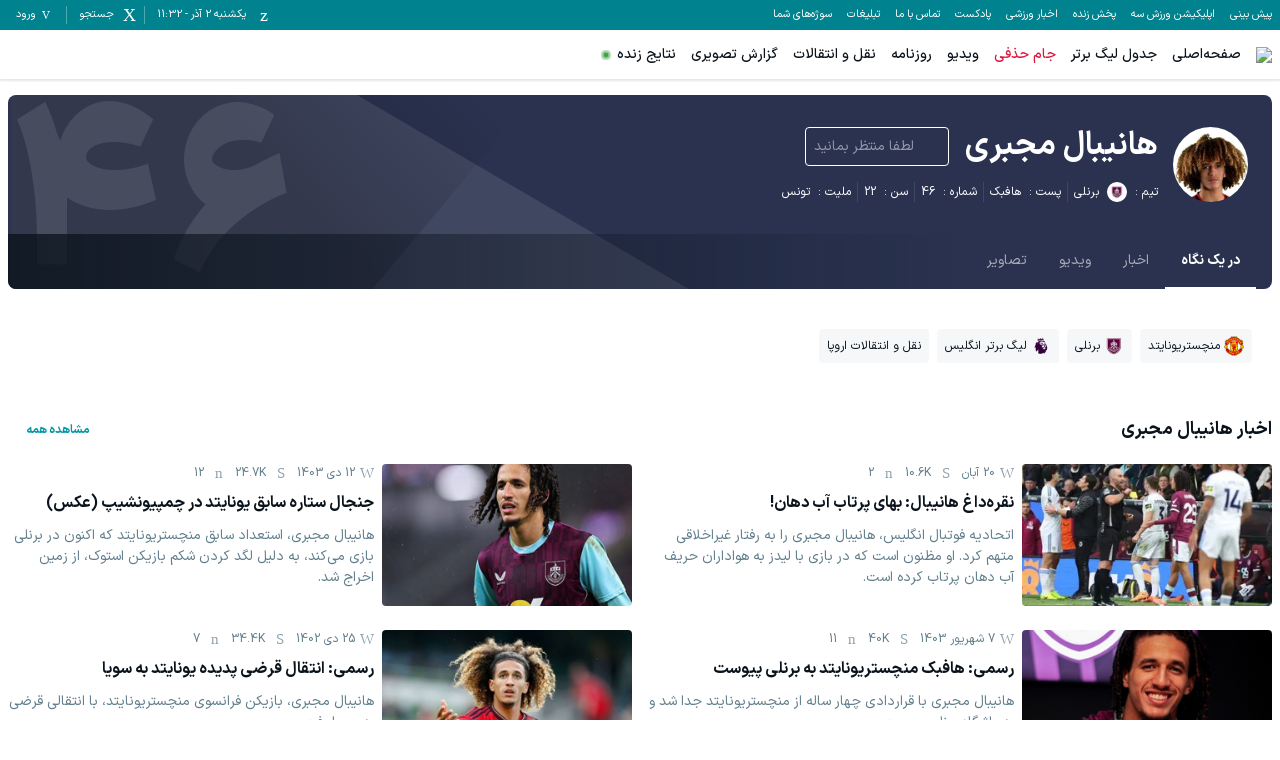

--- FILE ---
content_type: text/html; charset=utf-8
request_url: https://www.varzesh3.com/football/person/156827/%D9%87%D8%A7%D9%86%DB%8C%D8%A8%D8%A7%D9%84-%D9%85%D8%AC%D8%A8%D8%B1%DB%8C
body_size: 22642
content:
<!DOCTYPE html><html lang="fa" prefix="og: http://ogp.me/ns#" data-app-version="1.14.1+build20251118114929501"><head><meta charSet="utf-8"/><meta name="viewport" content="width=device-width, initial-scale=1, viewport-fit=cover, user-scalable=no"/><link rel="stylesheet" href="/_next/static/css/7d3a003fe84c56b5.css" data-precedence="next"/><link rel="stylesheet" href="/_next/static/css/9241fcb63200ae61.css" data-precedence="next"/><link rel="stylesheet" href="/_next/static/css/29a9cc29ef091cc4.css" data-precedence="next"/><link rel="preload" as="script" fetchPriority="low" href="/_next/static/chunks/webpack-bf20db9d9bf3eaa7.js"/><script src="/_next/static/chunks/87c73c54-3cfef45fbe5b6caa.js" async=""></script><script src="/_next/static/chunks/15edc7c2-663dc423d0ec5eba.js" async=""></script><script src="/_next/static/chunks/9507-9386fac0d2fceba1.js" async=""></script><script src="/_next/static/chunks/main-app-56ee91db21388901.js" async=""></script><script src="/_next/static/chunks/b709133a-5d229e7a5000e231.js" async=""></script><script src="/_next/static/chunks/d47f234b-b740d04ef67d8c1c.js" async=""></script><script src="/_next/static/chunks/2055-8ec731543fe54cc3.js" async=""></script><script src="/_next/static/chunks/7864-0d28e68ff51d388b.js" async=""></script><script src="/_next/static/chunks/7835-6fa547bcc5f9e817.js" async=""></script><script src="/_next/static/chunks/9536-e2569418942947db.js" async=""></script><script src="/_next/static/chunks/app/global-error-926a97896d55d632.js" async=""></script><script src="/_next/static/chunks/4583-5ab20c7be9b5d9ca.js" async=""></script><script src="/_next/static/chunks/2044-320679b269f7975f.js" async=""></script><script src="/_next/static/chunks/app/%5Bsport%5D/person/%5Bid%5D/%5Bslug%5D/%5Btab%5D/page-8424fce6cf9645e2.js" async=""></script><script src="/_next/static/chunks/app/error-7c2fd450a96779d1.js" async=""></script><script src="/_next/static/chunks/app/page-3c68d406b6d94f19.js" async=""></script><link rel="preload" href="/_next/static/chunks/2457.0d7a04c3f4fda38e.js" as="script" fetchPriority="low"/><link rel="icon" href="/favicons/favicon.ico" sizes="any"/><link rel="icon" sizes="16x16 32x32 64x64" href="/favicons/favicon.ico"/><link rel="icon" type="image/png" sizes="196x196" href="/favicons/favicon-192.png"/><link rel="icon" type="image/png" sizes="160x160" href="/favicons/favicon-160.png"/><link rel="icon" type="image/png" sizes="96x96" href="/favicons/favicon-96.png"/><link rel="icon" type="image/png" sizes="64x64" href="/favicons/favicon-64.png"/><link rel="icon" type="image/png" sizes="32x32" href="/favicons/favicon-32.png"/><link rel="icon" type="image/png" sizes="16x16" href="/favicons/favicon-16.png"/><link rel="apple-touch-icon" href="/favicons/favicon-57.png"/><link rel="apple-touch-icon" sizes="114x114" href="/favicons/favicon-114.png"/><link rel="apple-touch-icon" sizes="72x72" href="/favicons/favicon-72.png"/><link rel="apple-touch-icon" sizes="144x144" href="/favicons/favicon-144.png"/><link rel="apple-touch-icon" sizes="60x60" href="/favicons/favicon-60.png"/><link rel="apple-touch-icon" sizes="120x120" href="/favicons/favicon-120.png"/><link rel="apple-touch-icon" sizes="76x76" href="/favicons/favicon-76.png"/><link rel="apple-touch-icon" sizes="152x152" href="/favicons/favicon-152.png"/><link rel="apple-touch-icon" sizes="180x180" href="/favicons/favicon-180.png"/><meta name="msapplication-TileColor" content="#FFFFFF"/><meta name="msapplication-TileImage" content="/favicons/favicon-144.png"/><meta name="msapplication-config" content="/favicons/browserconfig.xml"/><link href="/fonts/iransans/woff2/IRANSansXFaNum-Regular.woff2" rel="preload" as="font" type="font/woff" crossorigin="anonymous"/><link href="/fonts/iransans/woff2/IRANSansXFaNum-Medium.woff2" rel="preload" as="font" type="font/woff" crossorigin="anonymous"/><link href="/fonts/iransans/woff2/IRANSansXFaNum-DemiBold.woff2" rel="preload" as="font" type="font/woff" crossorigin="anonymous"/><link href="/fonts/iransans/woff2/IRANSansXFaNum-Bold.woff2" rel="preload" as="font" type="font/woff" crossorigin="anonymous"/><link href="/fonts/varzesh3/vrz3.woff?v1.8" rel="preload" as="font" type="font/woff" crossorigin="anonymous"/><title>هانیبال مجبری - آمار، اخبار و ویدئوها | ورزش سه</title><meta name="description" content="اخبار، اطلاعات، آمار، تصاویر و ویدیوهای هانیبال مجبری"/><link rel="manifest" href="/service-worker/manifest.json"/><meta name="robots" content="index"/><link rel="canonical" href="https://www.varzesh3.com/football/player/156827/هانیبال-مجبری"/><meta property="og:title" content="هانیبال مجبری - آمار، اخبار و ویدئوها"/><meta property="og:description" content="اخبار، اطلاعات، آمار، تصاویر و ویدیوهای هانیبال مجبری"/><meta property="og:url" content="https://www.varzesh3.com/football/player/156827/هانیبال-مجبری"/><meta property="og:site_name" content="ورزش سه"/><meta property="og:locale" content="fa_IR"/><meta property="og:image" content="https://match-cdn.varzesh3.com/football-player/2022/06/15/B/uxzyoh5l.jpg"/><meta property="og:type" content="website"/><meta name="twitter:card" content="summary_large_image"/><meta name="twitter:site" content="ورزش سه"/><meta name="twitter:title" content="هانیبال مجبری - آمار، اخبار و ویدئوها"/><meta name="twitter:description" content="اخبار، اطلاعات، آمار، تصاویر و ویدیوهای هانیبال مجبری"/><meta name="twitter:image" content="https://match-cdn.varzesh3.com/football-player/2022/06/15/B/uxzyoh5l.jpg"/><script>
      try {
          var allowedHosts = ["www.varzesh3.com", "video.varzesh3.com"];
          var currentHost = (window.location.hostname || "").toLowerCase();
          if (allowedHosts != '*' && !allowedHosts.includes(currentHost)) {
            window.location.href = "//" + allowedHosts[0] + window.location.pathname;
          }
      } catch (ex) {}
  </script><script type="application/ld+json">{"@context":"https://schema.org","@type":"Organization","name":"ورزش سه","url":"http://www.varzesh3.com/","logo":"http://www.varzesh3.com/assets/logos/varzesh3.svg","potentialAction":{"@type":"SearchAction","target":"https://www.varzesh3.com/search?q={search_term_string}","query":"required name=search_term_string"},"sameAs":["https://facebook.com/varzesh3","https://twitter.com/varzesh3","https://instagram.com/varzesh3"]}</script><script>if(typeof globalThis==='undefined'&&typeof window!=='undefined'){window.globalThis=window;}if(typeof Promise.allSettled!=='function'){Promise.allSettled=function(promises){return Promise.all(promises.map(p=>Promise.resolve(p).then(value=>({status:'fulfilled',value}),reason=>({status:'rejected',reason}))));}}if(typeof Promise.race!=='function'){Promise.race=function(promises){return new Promise((resolve,reject)=>{for(const p of promises){Promise.resolve(p).then(resolve,reject);}});}}</script><script>"undefined"==typeof AbortController&&function(t){function o(){this.aborted=!1,this._onabort=[]}function n(){this.signal=new o}o.prototype.addEventListener=function(t,o){"abort"===t&&this._onabort.push(o)},o.prototype.removeEventListener=function(t,o){"abort"===t&&(this._onabort=this._onabort.filter((t=>t!==o)))},o.prototype.dispatchEvent=function(t){"abort"===t&&(this.aborted=!0,this._onabort.forEach((t=>t())))},n.prototype.abort=function(){this.signal.dispatchEvent("abort")},t.AbortController=n,t.AbortSignal=o}("undefined"!=typeof globalThis?globalThis:"undefined"!=typeof window?window:this);</script><script src="/_next/static/chunks/polyfills-42372ed130431b0a.js" noModule=""></script></head><body><div id="v3-app"><noscript><iframe src="https://www.googletagmanager.com/ns.html?id=GTM-5BWLB69" height="0" width="0" style="display:none;visibility:hidden"></iframe></noscript><style>#nprogress{pointer-events:none}#nprogress .bar{background:#4DD0E1;position:fixed;z-index:1600;top: 0;left:0;width:100%;height:4px}#nprogress .peg{display:block;position:absolute;right:0;width:100px;height:100%;box-shadow:0 0 10px #4DD0E1,0 0 5px #4DD0E1;opacity:1;-webkit-transform:rotate(3deg) translate(0px,-4px);-ms-transform:rotate(3deg) translate(0px,-4px);transform:rotate(3deg) translate(0px,-4px)}#nprogress .spinner{display:block;position:fixed;z-index:1600;top: 15px;right:15px}#nprogress .spinner-icon{width:18px;height:18px;box-sizing:border-box;border:2px solid transparent;border-top-color:#4DD0E1;border-left-color:#4DD0E1;border-radius:50%;-webkit-animation:nprogress-spinner 400ms linear infinite;animation:nprogress-spinner 400ms linear infinite}.nprogress-custom-parent{overflow:hidden;position:relative}.nprogress-custom-parent #nprogress .bar,.nprogress-custom-parent #nprogress .spinner{position:absolute}@-webkit-keyframes nprogress-spinner{0%{-webkit-transform:rotate(0deg)}100%{-webkit-transform:rotate(360deg)}}@keyframes nprogress-spinner{0%{transform:rotate(0deg)}100%{transform:rotate(360deg)}}</style><header><div class="v376pxi0 v31gnnpzl"><div class="v38x9d4c v3ack27t v3h8yej3 v3jx7936 v31unv9si v3ovhlqn v31q0g3np v378zum5 v36s0dn4 v31qughib v318tqr4w"><div class="v378zum5 v36s0dn4"><div class="v36s0dn4 v31s85apg v31wr0jn2"><a class="v31j6dyjg v31rk0crs v3t102qc" href="https://pishbini.varzesh3.com" target="_blank">پیش بینی </a><a class="v31j6dyjg v31rk0crs v3t102qc" href="https://www.varzesh3.com/app" target="_blank">اپلیکیشن ورزش سه</a><a class="v31j6dyjg v31rk0crs v3t102qc" href="https://www.anten.ir/?utm_source=varzesh3&amp;utm_medium=homepage_header&amp;utm_campaign=always" target="_blank">پخش زنده</a><a class="v31j6dyjg v31rk0crs v3t102qc" href="https://www.varzesh3.com/news" target="_self">اخبار ورزشی</a><a class="v31j6dyjg v31rk0crs v3t102qc" href="https://www.varzesh3.com/podcast" target="_blank">پادکست</a><a class="v31j6dyjg v31rk0crs v3t102qc" href="https://www.varzesh3.com/contact" target="_blank">تماس با ما</a><a class="v31j6dyjg v31rk0crs v3t102qc" href="https://www.varzesh3.com/advertisement" target="_blank">تبلیغات</a><a class="v31j6dyjg v31rk0crs v3t102qc" href="https://video.varzesh3.com/freereporter" target="_blank">سوژه‌های شما</a></div></div><div class="v3ack27t v378zum5 v36s0dn4 v32lah0s"><span class="v378zum5 v36s0dn4 v3rcqsce v3f18ygs v3et2fuk v31ypdohk v31jlsl05 v38odvtn v3fpq2vo" data-nosnippet=""><span class="v3-calendar v31xp8n7a v3mix8c7 v31jvydc1 v31rk0crs v319kjcj4"></span><span class="v31j6dyjg v31rk0crs v3l010v5">یکشنبه ۲ آذر<!-- --> - <!-- -->09:01</span></span><span class="v378zum5 v36s0dn4 v3rcqsce v3f18ygs v3et2fuk v31ypdohk v31jlsl05 v38odvtn v3fpq2vo"><span class="v3-search v31xp8n7a v3mix8c7 v31jvydc1 v31rk0crs v319kjcj4"></span><span class="v31j6dyjg v31rk0crs v3l010v5">جستجو</span></span><span class="v378zum5 v36s0dn4 v3rcqsce v3f18ygs v3et2fuk v31ypdohk v31jlsl05 v38odvtn v3fpq2vo v31pju0fl v3l56j7k"><span class="v3-user v3ei323j v31hqqo9t v3vwhms9 v31rk0crs v319kjcj4"></span><span class="v31j6dyjg v31rk0crs v3l010v5">ورود</span></span></div></div></div><div class="v31s85apg v3ixxii4 v31q2oy4v v313vifvy v3u96u03 v33m8u43 v31ey2m1c v3h8yej3 v35yr21d v3679uo6"><div class="v31a9z2e0 v378zum5 v3u96u03 v37z7khe v319e9uyk v3ixxii4 v33m8u43 v313vifvy v3h8yej3"><form role="search" autoComplete="off" class="v38x9d4c v3ack27t v3163pfp v3y13l1i v378zum5 v3h8yej3 v3jx7936 v31unv9si v3ovhlqn v31q0g3np v36s0dn4 v31n2onr6" action="https://www.varzesh3.com/search" method="GET"><input type="search" placeholder="جستجوی اخبار، تیم‌ها، بازیکنان، ویدیوهای ورزشی …" class="v398rzlu v3x40hx4 v31gs6z28 v31xhzh4r v31k6wstc v31asz8e3 v31sxf85j v3zyj77d v3o1l8bm v3yqo8s9 v3iwf643 v31hr2gdg v31gh5o4n" name="q" value=""/><span class="v3vy4d1p v3xk0z11 v378zum5 v3l56j7k v36s0dn4 v31ypdohk"><img alt="close" loading="lazy" width="24" height="24" decoding="async" data-nimg="1" class="" style="color:transparent" srcSet="/_next/image?url=%2Fassets%2Ficons%2Fclose.svg&amp;w=32&amp;q=75 1x, /_next/image?url=%2Fassets%2Ficons%2Fclose.svg&amp;w=48&amp;q=75 2x" src="/_next/image?url=%2Fassets%2Ficons%2Fclose.svg&amp;w=48&amp;q=75"/></span></form></div></div><div class="v3x40hx4 v31vbbj68"><div class="v38x9d4c v3ack27t v3h8yej3 v3jx7936 v31unv9si v3ovhlqn v31q0g3np v378zum5 v36s0dn4 v31qughib v3e8ttls v3ulx89o"><div class="v378zum5 v36s0dn4"><span class="v378zum5 v3c079km v31ypdohk v3et2fuk"><svg xmlns="http://www.w3.org/2000/svg" width="24" height="24" viewBox="0 0 24 24"><g fill="none" fill-rule="evenodd"><g><g><path d="M0 0L24 0 24 24 0 24z" transform="translate(-320 -16) translate(320 16)"></path><path fill="#757575" d="M3 18h18v-2H3v2zm0-5h18v-2H3v2zm0-7v2h18V6H3z" transform="translate(-320 -16) translate(320 16)"></path></g></g></g></svg></span><a href="https://www.varzesh3.com/"><img alt="ورزش سه" loading="lazy" width="98" height="30" decoding="async" data-nimg="1" class="v3183tlwk v31gnnpzl v319kjcj4 v3115dhu7" style="color:transparent" srcSet="/_next/image?url=%2Fassets%2Flogos%2Fvarzesh3.svg&amp;w=128&amp;q=75 1x, /_next/image?url=%2Fassets%2Flogos%2Fvarzesh3.svg&amp;w=256&amp;q=75 2x" src="/_next/image?url=%2Fassets%2Flogos%2Fvarzesh3.svg&amp;w=256&amp;q=75"/></a><div class="v36s0dn4 v31s85apg v31wr0jn2"><a title="صفحه‌اصلی" class="v3if65rj v31f8o9t0 v3q0ohe5 v3k50ysn v3981lxk" href="https://www.varzesh3.com/" target="_self">صفحه‌اصلی</a><a title="جدول لیگ برتر" class="v3if65rj v31f8o9t0 v3q0ohe5 v3k50ysn v3981lxk" href="https://www.varzesh3.com/football/league/6/%D9%84%DB%8C%DA%AF-%D8%A8%D8%B1%D8%AA%D8%B1-%D8%A7%DB%8C%D8%B1%D8%A7%D9%86" target="_blank">جدول لیگ برتر</a><a title="جام حذفی" class="v3if65rj v3q0ohe5 v3k50ysn v3981lxk v3xtali7" href="https://www.varzesh3.com/football/league/22/%D8%AC%D8%A7%D9%85-%D8%AD%D8%B0%D9%81%DB%8C-%D8%A7%DB%8C%D8%B1%D8%A7%D9%86/%D8%A8%D8%A7%D8%B2%DB%8C-%D9%87%D8%A7" target="_blank">جام حذفی</a><a title="ویدیو" class="v3if65rj v31f8o9t0 v3q0ohe5 v3k50ysn v3981lxk" href="https://video.varzesh3.com" target="_blank">ویدیو</a><a title="روزنامه" class="v3if65rj v31f8o9t0 v3q0ohe5 v3k50ysn v3981lxk" href="https://www.varzesh3.com/newspaper" target="_blank">روزنامه</a><a title="نقل و انتقالات" class="v3if65rj v31f8o9t0 v3q0ohe5 v3k50ysn v3981lxk" href="https://www.varzesh3.com/football/transfers/iran/%D9%86%D9%82%D9%84-%D9%88-%D8%A7%D9%86%D8%AA%D9%82%D8%A7%D9%84%D8%A7%D8%AA-%D9%84%DB%8C%DA%AF-%D8%A8%D8%B1%D8%AA%D8%B1" target="_self">نقل و انتقالات</a><a title="گزارش تصویری" class="v3if65rj v31f8o9t0 v3q0ohe5 v3k50ysn v3981lxk" href="https://www.varzesh3.com/album" target="_blank">گزارش تصویری</a><a title="نتایج زنده" class="v3if65rj v31f8o9t0 v3q0ohe5 v3k50ysn v3981lxk v31s928wv v3kzuyoe v31nxlm v31ycj3ng v31wippwt v31e1aq9x v314esn3s v312c2u30 v31o8pf0f v31iofbvg v3gj96hr v31115f6i" href="https://www.varzesh3.com/livescore" target="_self">نتایج زنده</a></div></div><div class="v36s0dn4 v378zum5 v3c079km"><a title="اپلیکیشن اندروید ورزش سه" class="v3q0ohe5 v3k50ysn v3981lxk v3fifm61 v31tpqehw v3xtali7 v31n2onr6 v310b6aqq" href="https://www.varzesh3.com/app" target="_self">اپلیکیشن اندروید ورزش سه<span class="v3u96u03 v3h8yej3 v3qu0tyb v31o583il v310l6tqk v319quxql v3cb9vn3 v31hmns74 v31cpjm7i v3b0dqd5 v3hq5o37 v31y3wzot v31rmj1tg v3e0avly v3y1dvcc"></span></a></div><div class="v3ack27t v35yr21d v398rzlu v31lr1uin v3s9mwh0 v31p5oq8j v31if0o47 v31s85apg v31wr0jn2"></div></div></div></header><div class="v3dj266r v37ta9in v31yztbdb v31uukdl3"><div class="v378zum5 v3dt5ytf v3h8yej3"><div class="v378zum5 v36s0dn4 v3l56j7k"><div class="v38x9d4c v3ack27t v3163pfp v3y13l1i v378zum5 v3dt5ytf v3h8yej3 v3jx7936 v31unv9si v3ovhlqn"><div class="v31bsvo1d v31lqge37 v3fungia v318d0r48 v31xsqp64 v378zum5 v3dt5ytf v31qughib v31cy8zhl v31yxasln v312oa2kn v32u8bby v322s7jd v31n2onr6 v311md1zd"><div class="v3h8yej3 v378zum5 v3ozqiw3 v38tyfyb v3195j0bk v3lqzeqv v36s0dn4 v31n2onr6 v31x85hfe v3ou54vl"><div class="v3efyazp v3b3r6kr"><img alt="" loading="lazy" width="75" height="75" decoding="async" data-nimg="1" class="v39fslfs v3r931m4 v316rqkct v35b7jk1" style="color:transparent" src="https://match-cdn.varzesh3.com/football-player/2022/06/15/B/uxzyoh5l.jpg?w=75"/></div><div class="v378zum5 v3dt5ytf"><div><div class="v378zum5 v31n2onr6 v31ypdohk v3se5ku5 v37a106z v3167g77z v3dt5ytf v3lis2sq"><h1 class="v3osj86m v3tlwlhj v31sqbtui v31yf7rl7 v3117nqv4 v378zum5 v36s0dn4"> <!-- -->هانیبال مجبری<!-- --> <!-- --> </h1><div class="v31kylzug v31lp4zey v31heor9g v312oqio5 v378zum5 v31n2onr6 v36s0dn4 v31ypdohk v31yf7rl7 v3yw58hv"><button class="v31heor9g v3jbqb8w v330t0l4 v3lw0cx3 v31gs6z28 v378zum5 v31n2onr6 v3e8ttls v36s0dn4 v31hr2gdg v31ypdohk v3tgyt42 v31hc1fzr v3ijokvz" disabled=""><img alt="" loading="lazy" width="18" height="18" decoding="async" data-nimg="1" class="v31xp8n7a v3mix8c7 v3et2fuk" style="color:transparent" srcSet="/_next/image?url=%2Fassets%2Ficons%2Fheart-outline.svg&amp;w=32&amp;q=75 1x, /_next/image?url=%2Fassets%2Ficons%2Fheart-outline.svg&amp;w=48&amp;q=75 2x" src="/_next/image?url=%2Fassets%2Ficons%2Fheart-outline.svg&amp;w=48&amp;q=75"/>لطفا منتظر بمانید</button></div></div></div><div class="v31s85apg v31ru7vs9 v31a02dak v36s0dn4 v3fifm61 v3w7yly9"><div class="v378zum5 v3yvzaej v3fpq2vo v36s0dn4 v31pnloai v31fylewd v31qx5ct2"><span>تیم : </span><span class="v31db2dqx"><a class="v31p9w8yk v378zum5 v36s0dn4" href="/football/team/89/برنلی"><div class="v316rqkct v32b8uid v35b7jk1 v3w4jnvo v31qx5ct2 v33nfvp2 v36s0dn4 v3l56j7k v3et2fuk"><img alt="" loading="lazy" width="14" height="14" decoding="async" data-nimg="1" class="" style="color:transparent" src="https://match-cdn.varzesh3.com/football-team/tn42rylp.png?w=14"/></div>برنلی</a></span></div><div class="v378zum5 v3yvzaej v3fpq2vo v36s0dn4 v31pnloai v31fylewd v31qx5ct2"><span>پست : </span><span class="v31db2dqx">هافبک</span></div><div class="v378zum5 v3yvzaej v3fpq2vo v36s0dn4 v31pnloai v31fylewd v31qx5ct2"><span>شماره : </span><span class="v31db2dqx">46</span></div><div class="v378zum5 v3yvzaej v3fpq2vo v36s0dn4 v31pnloai v31fylewd v31qx5ct2"><span>سن : </span><span class="v31db2dqx">22</span></div><div class="v378zum5 v3yvzaej v3fpq2vo v36s0dn4 v31pnloai v31fylewd v31qx5ct2"><span>ملیت : </span><span class="v31db2dqx">تونس</span></div></div></div></div><div class="v378zum5 v3jlnyyh v31a02dak v36s0dn4 v3fifm61 v31xk1jr8 v31hq5gj4"><div class="v378zum5 v3yvzaej v3fpq2vo v36s0dn4 v31pnloai v31fylewd v31qx5ct2"><span>تیم : </span><span class="v31db2dqx"><a class="v31p9w8yk v378zum5 v36s0dn4" href="/football/team/89/برنلی"><div class="v316rqkct v32b8uid v35b7jk1 v3w4jnvo v31qx5ct2 v33nfvp2 v36s0dn4 v3l56j7k v3et2fuk"><img alt="" loading="lazy" width="14" height="14" decoding="async" data-nimg="1" class="" style="color:transparent" src="https://match-cdn.varzesh3.com/football-team/tn42rylp.png?w=14"/></div>برنلی</a></span></div><div class="v378zum5 v3yvzaej v3fpq2vo v36s0dn4 v31pnloai v31fylewd v31qx5ct2"><span>پست : </span><span class="v31db2dqx">هافبک</span></div><div class="v378zum5 v3yvzaej v3fpq2vo v36s0dn4 v31pnloai v31fylewd v31qx5ct2"><span>شماره : </span><span class="v31db2dqx">46</span></div><div class="v378zum5 v3yvzaej v3fpq2vo v36s0dn4 v31pnloai v31fylewd v31qx5ct2"><span>سن : </span><span class="v31db2dqx">22</span></div><div class="v378zum5 v3yvzaej v3fpq2vo v36s0dn4 v31pnloai v31fylewd v31qx5ct2"><span>ملیت : </span><span class="v31db2dqx">تونس</span></div></div><div class="v31eum9z9 v31uu0p8 v310l6tqk v31gxt27n v3go48lr v31ja2u2z v3u96u03">46</div><div class="v3hvb22g v31wpp6rh v3gftwnw v3zou8ck v3x8r0k6 v3iy17q3 v32u8bby v334csy5 v378zum5 v33ieub6 v3lis2sq v31qughib v31ghz6dp v314jx9vb v31xk1jr8 v3qoeqtw v3h8yej3 v31n2onr6 v3htitgo"><div class="v378zum5 v31q0g3np v31hr2gdg v31nhvcw1 v36s0dn4 v31n2onr6 v31vjfegm v3e8uvvx v3193iq5w v3ysyzu8 v31pq812k v31rohswg v3fk6m8"><a class="v31okw0bk v387ps6o v3s0fqhl v311j82ue v3ws148i v378zum5 v36s0dn4 v3l56j7k v32b8uid v3fifm61 v3akkj83 v3nm25rq v3yfqnmn v3t0e3qv v3117nqv4 v31p9w8yk v3t8rpxf v31hc1fzr" data-active="true" href="/football/person/156827/هانیبال-مجبری">در یک نگاه</a><a class="v31okw0bk v387ps6o v3s0fqhl v311j82ue v3ws148i v31ypdohk v378zum5 v36s0dn4 v3l56j7k v32b8uid v3fifm61 v3akkj83 v39r1u3d v3nm25rq v3yfqnmn v31p9w8yk v3197sbye" data-active="false" href="/football/person/156827/هانیبال-مجبری/اخبار">اخبار</a><a class="v31okw0bk v387ps6o v3s0fqhl v311j82ue v3ws148i v31ypdohk v378zum5 v36s0dn4 v3l56j7k v32b8uid v3fifm61 v3akkj83 v39r1u3d v3nm25rq v3yfqnmn v31p9w8yk v3197sbye" data-active="false" href="/football/person/156827/هانیبال-مجبری/ویدیوها">ویدیو</a><a class="v31okw0bk v387ps6o v3s0fqhl v311j82ue v3ws148i v31ypdohk v378zum5 v36s0dn4 v3l56j7k v32b8uid v3fifm61 v3akkj83 v39r1u3d v3nm25rq v3yfqnmn v31p9w8yk v3197sbye" data-active="false" href="/football/person/156827/هانیبال-مجبری/تصاویر">تصاویر</a></div></div></div></div></div><div class="v3qui205"><div class="v38x9d4c v3ack27t v3163pfp v3y13l1i v378zum5 v3dt5ytf v3h8yej3 v3jx7936 v31unv9si v3ovhlqn"><div class="v378zum5 v31a02dak v31bawvfr v3v8wvd9"><div class="v31otvp5z v3193iq5w v3163pfp v3y13l1i v31n2onr6 v3h8yej3 v31sio897 v3lteddt v378zum5 v3dt5ytf"><div class="v31a02dak v31bawvfr v3v8wvd9 v378zum5 v3dt5ytf v3b3r6kr v31717udv"><div class="v378zum5 v36s0dn4 v3h8yej3 v31n2onr6"><span class="v31s85apg v31ru7vs9 v36s0dn4 v3l56j7k v387ps6o v3t0e3qv v347corl v3z5rk10"><img alt="" loading="lazy" width="24" height="24" decoding="async" data-nimg="1" class="" style="color:transparent" srcSet="/_next/image?url=%2Fassets%2Ficons%2Fangle-right.svg&amp;w=32&amp;q=75 1x, /_next/image?url=%2Fassets%2Ficons%2Fangle-right.svg&amp;w=48&amp;q=75 2x" src="/_next/image?url=%2Fassets%2Ficons%2Fangle-right.svg&amp;w=48&amp;q=75"/></span><div class="v398rzlu v378zum5 v36s0dn4 v3b3r6kr v31ba4aug"><div class="v398rzlu v378zum5 v31cy8zhl v31l754pr v3q2gx43"><div class="v32lah0s"><a class="v31wleh1t v3115cv6a v312oqio5 v33nfvp2 v36s0dn4 v3fifm61 v3wc7x28 v390ne7k v31xmf6yo v31e56ztr v31iog12x v3l010v5 v318tqr4w v32ortz2" href="https://www.varzesh3.com/football/team/82/منچستریونایتد"><img alt="" loading="lazy" width="20" height="20" decoding="async" data-nimg="1" class="v3w4jnvo v31qx5ct2 v319kjcj4 v3115dhu7 v31iog12x" style="color:transparent" src="https://match-cdn.varzesh3.com/football-team/gvxc44ef.png?w=30"/><span>منچستریونایتد</span></a></div><div class="v32lah0s"><a class="v31wleh1t v3115cv6a v312oqio5 v33nfvp2 v36s0dn4 v3fifm61 v3wc7x28 v390ne7k v31xmf6yo v31e56ztr v31iog12x v3l010v5 v318tqr4w v32ortz2" href="https://www.varzesh3.com/football/team/89/برنلی"><img alt="" loading="lazy" width="20" height="20" decoding="async" data-nimg="1" class="v3w4jnvo v31qx5ct2 v319kjcj4 v3115dhu7 v31iog12x" style="color:transparent" src="https://match-cdn.varzesh3.com/football-team/tn42rylp.png?w=30"/><span>برنلی</span></a></div><div class="v32lah0s"><a class="v31wleh1t v3115cv6a v312oqio5 v33nfvp2 v36s0dn4 v3fifm61 v3wc7x28 v390ne7k v31xmf6yo v31e56ztr v31iog12x v3l010v5 v318tqr4w v32ortz2" href="https://www.varzesh3.com/football/league/3/لیگ-برتر-انگلیس"><img alt="" loading="lazy" width="20" height="20" decoding="async" data-nimg="1" class="v3w4jnvo v31qx5ct2 v319kjcj4 v3115dhu7 v31iog12x" style="color:transparent" src="https://match-cdn.varzesh3.com/football-league/0dmkltn0.png?w=30"/><span>لیگ برتر انگلیس</span></a></div><div class="v32lah0s"><a class="v31wleh1t v3115cv6a v312oqio5 v33nfvp2 v36s0dn4 v3fifm61 v3wc7x28 v390ne7k v31xmf6yo v31e56ztr v31iog12x v3l010v5 v318tqr4w v32ortz2" href="https://www.varzesh3.com/tag/937108/نقل-و-انتقالات-اروپا"><span>نقل و انتقالات اروپا</span></a></div></div></div><span class="v31s85apg v31ru7vs9 v3l56j7k v36s0dn4 v387ps6o v3t0e3qv v347corl v3z5rk10"><img alt="" loading="lazy" width="24" height="24" decoding="async" data-nimg="1" class="" style="color:transparent" srcSet="/_next/image?url=%2Fassets%2Ficons%2Fangle-left.svg&amp;w=32&amp;q=75 1x, /_next/image?url=%2Fassets%2Ficons%2Fangle-left.svg&amp;w=48&amp;q=75 2x" src="/_next/image?url=%2Fassets%2Ficons%2Fangle-left.svg&amp;w=48&amp;q=75"/></span></div></div><div class="v31a02dak v31bawvfr v3v8wvd9 v3cztzz0 v378zum5 v3dt5ytf v3b3r6kr"><div class="v378zum5 v31q0g3np v36s0dn4 v31qughib v3s5wgv8 v31miatn0 v376ihet"><h2 class="v3osj86m v3117nqv4">اخبار <!-- -->هانیبال مجبری</h2><a class="v378zum5 v36s0dn4 v3167g77z v311e661s v3117nqv4 v3fifm61" href="/football/person/156827/هانیبال-مجبری/اخبار">مشاهده همه<img alt="" loading="lazy" width="18" height="18" decoding="async" data-nimg="1" class="" style="color:transparent" srcSet="/_next/image?url=%2Fassets%2Ficons%2Farrow-left-accent.svg&amp;w=32&amp;q=75 1x, /_next/image?url=%2Fassets%2Ficons%2Farrow-left-accent.svg&amp;w=48&amp;q=75 2x" src="/_next/image?url=%2Fassets%2Ficons%2Farrow-left-accent.svg&amp;w=48&amp;q=75"/></a></div><div class="v378zum5 v31q0g3np v31a02dak v3h8yej3"><div class="v31otvp5z v3193iq5w v3163pfp v3y13l1i v31n2onr6 v3h8yej3 v31bkphxu v3fnhnpu v31hq5gj4"><div class="v378zum5 v31q0g3np v31cy8zhl"><a class="v3owk67t v312oqio5 v31n2onr6 v3fhlp2a v3ol6ksa v32lah0s v3b3r6kr" href="https://www.varzesh3.com/news/2174540/نقره-داغ-هانیبال-بهای-پرتاب-آب-دهان"><div class="v3fm15kc v31n2onr6 v3h8yej3 v3b3r6kr"><img alt="نقره‌داغ هانیبال: بهای پرتاب آب دهان!" loading="lazy" width="300" height="155" decoding="async" data-nimg="1" class="v31ey2m1c v35yr21d v3l1xv1r v3115dhu7 v310l6tqk v33m8u43 v313vifvy v3h8yej3" style="color:transparent" src="https://news-cdn.varzesh3.com/pictures/2025/11/11/A/ojiowv323.webp?w=300"/></div></a><div class="v378zum5 v3dt5ytf v31db2dqx v398rzlu"><div class="v378zum5 v36s0dn4 v31a02dak v31k6wstc v31ksy3ym v31gp4ges v3dj266r v31e56ztr"><span class="v378zum5 v36s0dn4 v3et2fuk"><span class="v3-clock v31a00udw v3x3o462 v319kjcj4 v3115dhu7 v31iog12x v31ct8sxb v31xfmuju"></span><span class="v31iog12x"> 20 آبان</span></span><span class="v378zum5 v36s0dn4 v3et2fuk"><span class="v3-eye-fill v31a00udw v3x3o462 v319kjcj4 v3115dhu7 v31iog12x v31ct8sxb v31xfmuju"></span><span class="v31iog12x">10.6K</span></span><span class="v378zum5 v36s0dn4 v3et2fuk"><span class="v3-comment v31a00udw v3x3o462 v319kjcj4 v3115dhu7 v31iog12x v31ct8sxb v31xfmuju"></span><span class="v31iog12x">2</span></span></div><a href="https://www.varzesh3.com/news/2174540/نقره-داغ-هانیبال-بهای-پرتاب-آب-دهان"><span class="v31h7i4cw v31ua5tub v3104kibb v3fifm61 v317e3ifc v3a7kkou v3117nqv4 v3at24cr v3b3r6kr v3lyipyv v3wc7x28">نقره‌داغ هانیبال: بهای پرتاب آب دهان!</span></a><p class="v3if65rj v31gp4ges v31hr2gdg v31xmf6yo v31s85apg v3devi71">اتحادیه فوتبال انگلیس، هانیبال مجبری را به رفتار غیراخلاقی متهم کرد. او مظنون است که در بازی با لیدز به هواداران حریف آب دهان پرتاب کرده است.</p></div></div><p class="v31k6wstc v31gp4ges v31hr2gdg v31xmf6yo v3c079km">اتحادیه فوتبال انگلیس، هانیبال مجبری را به رفتار غیراخلاقی متهم کرد. او مظنون است که در بازی با لیدز به هواداران حریف آب دهان پرتاب کرده است.</p></div><div class="v31otvp5z v3193iq5w v3163pfp v3y13l1i v31n2onr6 v3h8yej3 v31bkphxu v3fnhnpu v31hq5gj4"><div class="v378zum5 v31q0g3np v31cy8zhl"><a class="v3owk67t v312oqio5 v31n2onr6 v3fhlp2a v3ol6ksa v32lah0s v3b3r6kr" href="https://www.varzesh3.com/news/2095595/جنجال-ستاره-سابق-یونایتد-در-چمپیونشیپ-عکس"><div class="v3fm15kc v31n2onr6 v3h8yej3 v3b3r6kr"><img alt="جنجال ستاره سابق یونایتد در چمپیونشیپ (عکس)" loading="lazy" width="300" height="155" decoding="async" data-nimg="1" class="v31ey2m1c v35yr21d v3l1xv1r v3115dhu7 v310l6tqk v33m8u43 v313vifvy v3h8yej3" style="color:transparent" src="https://news-cdn.varzesh3.com/pictures/2025/01/01/A/bxgmuqso2.png?w=300"/></div></a><div class="v378zum5 v3dt5ytf v31db2dqx v398rzlu"><div class="v378zum5 v36s0dn4 v31a02dak v31k6wstc v31ksy3ym v31gp4ges v3dj266r v31e56ztr"><span class="v378zum5 v36s0dn4 v3et2fuk"><span class="v3-clock v31a00udw v3x3o462 v319kjcj4 v3115dhu7 v31iog12x v31ct8sxb v31xfmuju"></span><span class="v31iog12x"> 12 دی 1403</span></span><span class="v378zum5 v36s0dn4 v3et2fuk"><span class="v3-eye-fill v31a00udw v3x3o462 v319kjcj4 v3115dhu7 v31iog12x v31ct8sxb v31xfmuju"></span><span class="v31iog12x">24.7K</span></span><span class="v378zum5 v36s0dn4 v3et2fuk"><span class="v3-comment v31a00udw v3x3o462 v319kjcj4 v3115dhu7 v31iog12x v31ct8sxb v31xfmuju"></span><span class="v31iog12x">12</span></span></div><a href="https://www.varzesh3.com/news/2095595/جنجال-ستاره-سابق-یونایتد-در-چمپیونشیپ-عکس"><span class="v31h7i4cw v31ua5tub v3104kibb v3fifm61 v317e3ifc v3a7kkou v3117nqv4 v3at24cr v3b3r6kr v3lyipyv v3wc7x28">جنجال ستاره سابق یونایتد در چمپیونشیپ (عکس)</span></a><p class="v3if65rj v31gp4ges v31hr2gdg v31xmf6yo v31s85apg v3devi71">هانیبال مجبری، استعداد سابق منچستریونایتد که اکنون در برنلی بازی می‌کند، به دلیل لگد کردن شکم بازیکن استوک، از زمین اخراج شد.</p></div></div><p class="v31k6wstc v31gp4ges v31hr2gdg v31xmf6yo v3c079km">هانیبال مجبری، استعداد سابق منچستریونایتد که اکنون در برنلی بازی می‌کند، به دلیل لگد کردن شکم بازیکن استوک، از زمین اخراج شد.</p></div><div class="v31otvp5z v3193iq5w v3163pfp v3y13l1i v31n2onr6 v3h8yej3 v31bkphxu v3fnhnpu v31hq5gj4"><div class="v378zum5 v31q0g3np v31cy8zhl"><a class="v3owk67t v312oqio5 v31n2onr6 v3fhlp2a v3ol6ksa v32lah0s v3b3r6kr" href="https://www.varzesh3.com/news/2065416/رسمی-هافبک-منچستریونایتد-به-برنلی-پیوست"><div class="v3fm15kc v31n2onr6 v3h8yej3 v3b3r6kr"><img alt="رسمی: هافبک منچستریونایتد به برنلی پیوست" loading="lazy" width="300" height="155" decoding="async" data-nimg="1" class="v31ey2m1c v35yr21d v3l1xv1r v3115dhu7 v310l6tqk v33m8u43 v313vifvy v3h8yej3" style="color:transparent" src="https://news-cdn.varzesh3.com/pictures/2024/08/28/C/50elhm1q3.png?w=300"/></div></a><div class="v378zum5 v3dt5ytf v31db2dqx v398rzlu"><div class="v378zum5 v36s0dn4 v31a02dak v31k6wstc v31ksy3ym v31gp4ges v3dj266r v31e56ztr"><span class="v378zum5 v36s0dn4 v3et2fuk"><span class="v3-clock v31a00udw v3x3o462 v319kjcj4 v3115dhu7 v31iog12x v31ct8sxb v31xfmuju"></span><span class="v31iog12x"> 7 شهریور 1403</span></span><span class="v378zum5 v36s0dn4 v3et2fuk"><span class="v3-eye-fill v31a00udw v3x3o462 v319kjcj4 v3115dhu7 v31iog12x v31ct8sxb v31xfmuju"></span><span class="v31iog12x">40K</span></span><span class="v378zum5 v36s0dn4 v3et2fuk"><span class="v3-comment v31a00udw v3x3o462 v319kjcj4 v3115dhu7 v31iog12x v31ct8sxb v31xfmuju"></span><span class="v31iog12x">11</span></span></div><a href="https://www.varzesh3.com/news/2065416/رسمی-هافبک-منچستریونایتد-به-برنلی-پیوست"><span class="v31h7i4cw v31ua5tub v3104kibb v3fifm61 v317e3ifc v3a7kkou v3117nqv4 v3at24cr v3b3r6kr v3lyipyv v3wc7x28">رسمی: هافبک منچستریونایتد به برنلی پیوست</span></a><p class="v3if65rj v31gp4ges v31hr2gdg v31xmf6yo v31s85apg v3devi71">هانیبال مجبری با قراردادی چهار ساله از منچستریونایتد جدا شد و به باشگاه برنلی پیوست.</p></div></div><p class="v31k6wstc v31gp4ges v31hr2gdg v31xmf6yo v3c079km">هانیبال مجبری با قراردادی چهار ساله از منچستریونایتد جدا شد و به باشگاه برنلی پیوست.</p></div><div class="v31otvp5z v3193iq5w v3163pfp v3y13l1i v31n2onr6 v3h8yej3 v31bkphxu v3fnhnpu v31hq5gj4"><div class="v378zum5 v31q0g3np v31cy8zhl"><a class="v3owk67t v312oqio5 v31n2onr6 v3fhlp2a v3ol6ksa v32lah0s v3b3r6kr" href="https://www.varzesh3.com/news/1994729/رسمی-انتقال-قرضی-پدیده-یونایتد-به-سویا"><div class="v3fm15kc v31n2onr6 v3h8yej3 v3b3r6kr"><img alt="رسمی:‌ انتقال قرضی پدیده یونایتد به سویا" loading="lazy" width="300" height="155" decoding="async" data-nimg="1" class="v31ey2m1c v35yr21d v3l1xv1r v3115dhu7 v310l6tqk v33m8u43 v313vifvy v3h8yej3" style="color:transparent" src="https://news-cdn.varzesh3.com/pictures/2024/01/15/C/rj0bsxmv9.jpg?w=300"/></div></a><div class="v378zum5 v3dt5ytf v31db2dqx v398rzlu"><div class="v378zum5 v36s0dn4 v31a02dak v31k6wstc v31ksy3ym v31gp4ges v3dj266r v31e56ztr"><span class="v378zum5 v36s0dn4 v3et2fuk"><span class="v3-clock v31a00udw v3x3o462 v319kjcj4 v3115dhu7 v31iog12x v31ct8sxb v31xfmuju"></span><span class="v31iog12x"> 25 دی 1402</span></span><span class="v378zum5 v36s0dn4 v3et2fuk"><span class="v3-eye-fill v31a00udw v3x3o462 v319kjcj4 v3115dhu7 v31iog12x v31ct8sxb v31xfmuju"></span><span class="v31iog12x">34.4K</span></span><span class="v378zum5 v36s0dn4 v3et2fuk"><span class="v3-comment v31a00udw v3x3o462 v319kjcj4 v3115dhu7 v31iog12x v31ct8sxb v31xfmuju"></span><span class="v31iog12x">7</span></span></div><a href="https://www.varzesh3.com/news/1994729/رسمی-انتقال-قرضی-پدیده-یونایتد-به-سویا"><span class="v31h7i4cw v31ua5tub v3104kibb v3fifm61 v317e3ifc v3a7kkou v3117nqv4 v3at24cr v3b3r6kr v3lyipyv v3wc7x28">رسمی:‌ انتقال قرضی پدیده یونایتد به سویا</span></a><p class="v3if65rj v31gp4ges v31hr2gdg v31xmf6yo v31s85apg v3devi71">هانیبال مجبری، بازیکن فرانسوی منچستریونایتد، با انتقالی قرضی به سویا رفت.</p></div></div><p class="v31k6wstc v31gp4ges v31hr2gdg v31xmf6yo v3c079km">هانیبال مجبری، بازیکن فرانسوی منچستریونایتد، با انتقالی قرضی به سویا رفت.</p></div><div class="v31otvp5z v3193iq5w v3163pfp v3y13l1i v31n2onr6 v3h8yej3 v31bkphxu v3fnhnpu v31hq5gj4"><div class="v378zum5 v31q0g3np v31cy8zhl"><a class="v3owk67t v312oqio5 v31n2onr6 v3fhlp2a v3ol6ksa v32lah0s v3b3r6kr" href="https://www.varzesh3.com/news/1992511/پدیده-منچستریونایتد-همبازی-راموس-می-شود"><div class="v3fm15kc v31n2onr6 v3h8yej3 v3b3r6kr"><img alt="پدیده منچستریونایتد همبازی راموس می‌شود" loading="lazy" width="300" height="155" decoding="async" data-nimg="1" class="v31ey2m1c v35yr21d v3l1xv1r v3115dhu7 v310l6tqk v33m8u43 v313vifvy v3h8yej3" style="color:transparent" src="https://news-cdn.varzesh3.com/pictures/2024/01/07/A/s00bcf3s2.jpg?w=300"/></div></a><div class="v378zum5 v3dt5ytf v31db2dqx v398rzlu"><div class="v378zum5 v36s0dn4 v31a02dak v31k6wstc v31ksy3ym v31gp4ges v3dj266r v31e56ztr"><span class="v378zum5 v36s0dn4 v3et2fuk"><span class="v3-clock v31a00udw v3x3o462 v319kjcj4 v3115dhu7 v31iog12x v31ct8sxb v31xfmuju"></span><span class="v31iog12x"> 17 دی 1402</span></span><span class="v378zum5 v36s0dn4 v3et2fuk"><span class="v3-eye-fill v31a00udw v3x3o462 v319kjcj4 v3115dhu7 v31iog12x v31ct8sxb v31xfmuju"></span><span class="v31iog12x">24.2K</span></span><span class="v378zum5 v36s0dn4 v3et2fuk"><span class="v3-comment v31a00udw v3x3o462 v319kjcj4 v3115dhu7 v31iog12x v31ct8sxb v31xfmuju"></span><span class="v31iog12x">7</span></span></div><a href="https://www.varzesh3.com/news/1992511/پدیده-منچستریونایتد-همبازی-راموس-می-شود"><span class="v31h7i4cw v31ua5tub v3104kibb v3fifm61 v317e3ifc v3a7kkou v3117nqv4 v3at24cr v3b3r6kr v3lyipyv v3wc7x28">پدیده منچستریونایتد همبازی راموس می‌شود</span></a><p class="v3if65rj v31gp4ges v31hr2gdg v31xmf6yo v31s85apg v3devi71">هانیبال مجبری هافبک تونسی منچستریونایتد در صدد یک ماجراجویی جدید است.</p></div></div><p class="v31k6wstc v31gp4ges v31hr2gdg v31xmf6yo v3c079km">هانیبال مجبری هافبک تونسی منچستریونایتد در صدد یک ماجراجویی جدید است.</p></div><div class="v31otvp5z v3193iq5w v3163pfp v3y13l1i v31n2onr6 v3h8yej3 v31bkphxu v3fnhnpu v31hq5gj4"><div class="v378zum5 v31q0g3np v31cy8zhl"><a class="v3owk67t v312oqio5 v31n2onr6 v3fhlp2a v3ol6ksa v32lah0s v3b3r6kr" href="https://www.varzesh3.com/news/1989639/یونایتد-از-جام-ملت-های-آفریقا-هم-شانس-نیاورد"><div class="v3fm15kc v31n2onr6 v3h8yej3 v3b3r6kr"><img alt="یونایتد از جام ملت‌های آفریقا هم شانس نیاورد!" loading="lazy" width="300" height="155" decoding="async" data-nimg="1" class="v31ey2m1c v35yr21d v3l1xv1r v3115dhu7 v310l6tqk v33m8u43 v313vifvy v3h8yej3" style="color:transparent" src="https://news-cdn.varzesh3.com/pictures/2023/12/25/A/r2mmlqlx4.jpg?w=300"/></div></a><div class="v378zum5 v3dt5ytf v31db2dqx v398rzlu"><div class="v378zum5 v36s0dn4 v31a02dak v31k6wstc v31ksy3ym v31gp4ges v3dj266r v31e56ztr"><span class="v378zum5 v36s0dn4 v3et2fuk"><span class="v3-clock v31a00udw v3x3o462 v319kjcj4 v3115dhu7 v31iog12x v31ct8sxb v31xfmuju"></span><span class="v31iog12x"> 4 دی 1402</span></span><span class="v378zum5 v36s0dn4 v3et2fuk"><span class="v3-eye-fill v31a00udw v3x3o462 v319kjcj4 v3115dhu7 v31iog12x v31ct8sxb v31xfmuju"></span><span class="v31iog12x">24.6K</span></span><span class="v378zum5 v36s0dn4 v3et2fuk"><span class="v3-comment v31a00udw v3x3o462 v319kjcj4 v3115dhu7 v31iog12x v31ct8sxb v31xfmuju"></span><span class="v31iog12x">18</span></span></div><a href="https://www.varzesh3.com/news/1989639/یونایتد-از-جام-ملت-های-آفریقا-هم-شانس-نیاورد"><span class="v31h7i4cw v31ua5tub v3104kibb v3fifm61 v317e3ifc v3a7kkou v3117nqv4 v3at24cr v3b3r6kr v3lyipyv v3wc7x28">یونایتد از جام ملت‌های آفریقا هم شانس نیاورد!</span></a><p class="v3if65rj v31gp4ges v31hr2gdg v31xmf6yo v31s85apg v3devi71">منچستریونایتد در ماه آینده به خاطر جام ملت‌های آفریقا بیشتر از تیم‌های منچسترسیتی، لیورپول و نیوکسل روی هم بازیکنان از دست خواهد داد.
</p></div></div><p class="v31k6wstc v31gp4ges v31hr2gdg v31xmf6yo v3c079km">منچستریونایتد در ماه آینده به خاطر جام ملت‌های آفریقا بیشتر از تیم‌های منچسترسیتی، لیورپول و نیوکسل روی هم بازیکنان از دست خواهد داد.
</p></div><div class="v31otvp5z v3193iq5w v3163pfp v3y13l1i v31n2onr6 v3h8yej3 v31bkphxu v3fnhnpu v31hq5gj4"><div class="v378zum5 v31q0g3np v31cy8zhl"><a class="v3owk67t v312oqio5 v31n2onr6 v3fhlp2a v3ol6ksa v32lah0s v3b3r6kr" href="https://www.varzesh3.com/news/1855746/هانیبال-و-احساسی-خاص-برای-دیدار-با-فرانسه"><div class="v3fm15kc v31n2onr6 v3h8yej3 v3b3r6kr"><img alt="هانیبال و احساسی خاص برای دیدار با فرانسه" loading="lazy" width="300" height="155" decoding="async" data-nimg="1" class="v31ey2m1c v35yr21d v3l1xv1r v3115dhu7 v310l6tqk v33m8u43 v313vifvy v3h8yej3" style="color:transparent" src="https://news-cdn.varzesh3.com/pictures/2022/11/26/D/dkd1wa2g8.jpg?w=300"/></div></a><div class="v378zum5 v3dt5ytf v31db2dqx v398rzlu"><div class="v378zum5 v36s0dn4 v31a02dak v31k6wstc v31ksy3ym v31gp4ges v3dj266r v31e56ztr"><span class="v378zum5 v36s0dn4 v3et2fuk"><span class="v3-clock v31a00udw v3x3o462 v319kjcj4 v3115dhu7 v31iog12x v31ct8sxb v31xfmuju"></span><span class="v31iog12x"> 5 آذر 1401</span></span><span class="v378zum5 v36s0dn4 v3et2fuk"><span class="v3-eye-fill v31a00udw v3x3o462 v319kjcj4 v3115dhu7 v31iog12x v31ct8sxb v31xfmuju"></span><span class="v31iog12x">7.4K</span></span><span class="v378zum5 v36s0dn4 v3et2fuk"><span class="v3-comment v31a00udw v3x3o462 v319kjcj4 v3115dhu7 v31iog12x v31ct8sxb v31xfmuju"></span><span class="v31iog12x">1</span></span></div><a href="https://www.varzesh3.com/news/1855746/هانیبال-و-احساسی-خاص-برای-دیدار-با-فرانسه"><span class="v31h7i4cw v31ua5tub v3104kibb v3fifm61 v317e3ifc v3a7kkou v3117nqv4 v3at24cr v3b3r6kr v3lyipyv v3wc7x28">هانیبال و احساسی خاص برای دیدار با فرانسه</span></a><p class="v3if65rj v31gp4ges v31hr2gdg v31xmf6yo v31s85apg v3devi71">هانیبال مجبری، هافبک تیم ملی تونس، در بازی سوم جام جهانی باید به مصاف فرانسه‌ برود؛ کشوری که در آن به دنیا آمده است.</p></div></div><p class="v31k6wstc v31gp4ges v31hr2gdg v31xmf6yo v3c079km">هانیبال مجبری، هافبک تیم ملی تونس، در بازی سوم جام جهانی باید به مصاف فرانسه‌ برود؛ کشوری که در آن به دنیا آمده است.</p></div></div></div></div></div></div></div></div></div><footer class="v31be1n12 v3sn38gu v3iy17q3 v3oliquh v3mcfu4s v31rw0v2c v315l0y89 v31sojzhm"><div class="v38x9d4c v3ack27t v3163pfp v3y13l1i v3h8yej3 v3jx7936 v31unv9si v3ovhlqn v378zum5 v31q0g3np v31a02dak"><div class="v31wjg7b4 v3thy2uy v3163pfp v3y13l1i v31n2onr6 v3h8yej3 v3gt7s7t v3ok8lt8 v378zum5 v3dt5ytf v31iymm2a v31eiejto"><span class="v31rk0crs v31j61zf2 v3od5an3 v31mo5fzb"><img alt="" loading="lazy" width="24" height="24" decoding="async" data-nimg="1" class="v3vy4d1p v3xk0z11 v319kjcj4 v3115dhu7 v3et2fuk" style="color:transparent" src="https://match-cdn.varzesh3.com/footer-menu/uqsoneco.svg?w=30"/><span>راهنما</span></span><a class="v316mr8v9 v3fifm61 v3700v1l v318m1gci v31gslohp" href="https://www.varzesh3.com/app">دانلود اپلیکیشن</a><a class="v316mr8v9 v3fifm61 v3700v1l v318m1gci v31gslohp" href="https://www.varzesh3.com/contact">ارتباط با ما</a><a class="v316mr8v9 v3fifm61 v3700v1l v318m1gci v31gslohp" href="https://www.varzesh3.com/advertisement">تبلیغات</a><a class="v316mr8v9 v3fifm61 v3700v1l v318m1gci v31gslohp" href="https://www.varzesh3.com/about">درباره ما</a><a class="v316mr8v9 v3fifm61 v3700v1l v318m1gci v31gslohp" href="https://www.varzesh3.com/developer-tools">ابزار توسعه دهندگان</a><a class="v316mr8v9 v3fifm61 v3700v1l v318m1gci v31gslohp" href="https://www.varzesh3.com/careers">فرصت های شغلی</a><a class="v316mr8v9 v3fifm61 v3700v1l v318m1gci v31gslohp" href="https://www.varzesh3.com/policy">قوانین و مقررات</a><a class="v316mr8v9 v3fifm61 v3700v1l v318m1gci v31gslohp" href="https://www.varzesh3.com/dmca">DMCA</a><a class="v316mr8v9 v3fifm61 v3700v1l v318m1gci v31gslohp" href="https://www.varzesh3.com/bulletins">آگهی دولتی</a></div><div class="v31wjg7b4 v3thy2uy v3163pfp v3y13l1i v31n2onr6 v3h8yej3 v3gt7s7t v3ok8lt8 v378zum5 v3dt5ytf v31iymm2a v31eiejto"><span class="v31rk0crs v31j61zf2 v3od5an3 v31mo5fzb"><img alt="" loading="lazy" width="24" height="24" decoding="async" data-nimg="1" class="v3vy4d1p v3xk0z11 v319kjcj4 v3115dhu7 v3et2fuk" style="color:transparent" src="https://match-cdn.varzesh3.com/footer-menu/3q33ppav.svg?w=30"/><span>سرویس ها</span></span><a class="v316mr8v9 v3fifm61 v3700v1l v318m1gci v31gslohp" href="https://video.varzesh3.com/freereporter">سوژه‌های ورزشی شما</a><a class="v316mr8v9 v3fifm61 v3700v1l v318m1gci v31gslohp" href="https://www.varzesh3.com/news">اخبار ورزشی</a><a class="v316mr8v9 v3fifm61 v3700v1l v318m1gci v31gslohp" href="https://www.varzesh3.com/podcast">پادکست</a><a class="v316mr8v9 v3fifm61 v3700v1l v318m1gci v31gslohp" href="https://www.varzesh3.com/leagues">لیگ ها و رقابت ها</a><a class="v316mr8v9 v3fifm61 v3700v1l v318m1gci v31gslohp" href="https://video.varzesh3.com/">ویدئو</a><a class="v316mr8v9 v3fifm61 v3700v1l v318m1gci v31gslohp" href="https://www.varzesh3.com/newspaper">روزنامه</a><a class="v316mr8v9 v3fifm61 v3700v1l v318m1gci v31gslohp" href="https://www.varzesh3.com/livescore">نتایج زنده</a><a class="v316mr8v9 v3fifm61 v3700v1l v318m1gci v31gslohp" href="https://www.anten.ir/">آنتن</a><a class="v316mr8v9 v3fifm61 v3700v1l v318m1gci v31gslohp" href="https://pishbini.varzesh3.com/">پیش بینی</a><a class="v316mr8v9 v3fifm61 v3700v1l v318m1gci v31gslohp" href="https://www.varzesh3.com/پخش-زنده">پخش زنده</a></div><div class="v31wjg7b4 v3thy2uy v3163pfp v3y13l1i v31n2onr6 v3h8yej3 v3gt7s7t v3ok8lt8 v378zum5 v3dt5ytf v31iymm2a v31eiejto"><span class="v31rk0crs v31j61zf2 v3od5an3 v31mo5fzb"><img alt="" loading="lazy" width="24" height="24" decoding="async" data-nimg="1" class="v3vy4d1p v3xk0z11 v319kjcj4 v3115dhu7 v3et2fuk" style="color:transparent" src="https://match-cdn.varzesh3.com/footer-menu/4q4ntaac.svg?w=30"/><span>تیم های داخلی</span></span><a class="v316mr8v9 v3fifm61 v3700v1l v318m1gci v31gslohp" href="https://www.varzesh3.com/football/team/4/%D8%A7%D8%B3%D8%AA%D9%82%D9%84%D8%A7%D9%84">استقلال</a><a class="v316mr8v9 v3fifm61 v3700v1l v318m1gci v31gslohp" href="https://www.varzesh3.com/football/team/6/%D9%BE%D8%B1%D8%B3%D9%BE%D9%88%D9%84%DB%8C%D8%B3">پرسپولیس</a><a class="v316mr8v9 v3fifm61 v3700v1l v318m1gci v31gslohp" href="https://www.varzesh3.com/football/team/18/%D8%AA%D8%B1%D8%A7%DA%A9%D8%AA%D9%88%D8%B1">تراکتور</a><a class="v316mr8v9 v3fifm61 v3700v1l v318m1gci v31gslohp" href="https://www.varzesh3.com/football/team/1/%D8%B0%D9%88%D8%A8-%D8%A7%D9%93%D9%87%D9%86">ذوب آهن</a><a class="v316mr8v9 v3fifm61 v3700v1l v318m1gci v31gslohp" href="https://www.varzesh3.com/football/team/10/%D8%B3%D9%BE%D8%A7%D9%87%D8%A7%D9%86">سپاهان</a><a class="v316mr8v9 v3fifm61 v3700v1l v318m1gci v31gslohp" href="https://www.varzesh3.com/football/team/9/%D9%81%D9%88%D9%84%D8%A7%D8%AF">فولاد</a><a class="v316mr8v9 v3fifm61 v3700v1l v318m1gci v31gslohp" href="https://www.varzesh3.com/football/team/14/%D9%85%D9%84%D9%88%D8%A7%D9%86">ملوان</a><a class="v316mr8v9 v3fifm61 v3700v1l v318m1gci v31gslohp" href="https://www.varzesh3.com/football/team/44/%DA%AF%D9%84-%DA%AF%D9%87%D8%B1%D8%B3%DB%8C%D8%B1%D8%AC%D8%A7%D9%86">گل‌گهر</a><a class="v316mr8v9 v3fifm61 v3700v1l v318m1gci v31gslohp" href="https://www.varzesh3.com/football/team/901631/%D8%A7%D9%93%D9%84%D9%88%D9%85%DB%8C%D9%86%DB%8C%D9%88%D9%85-%D8%A7%D8%B1%D8%A7%DA%A9"> آلومینیوم اراک</a><a class="v316mr8v9 v3fifm61 v3700v1l v318m1gci v31gslohp" href="https://www.varzesh3.com/football/team/488/%D8%A7%D8%B3%D8%AA%D9%82%D9%84%D8%A7%D9%84-%D8%AE%D9%88%D8%B2%D8%B3%D8%AA%D8%A7%D9%86">استقلال خوزستان</a></div><div class="v31wjg7b4 v3thy2uy v3163pfp v3y13l1i v31n2onr6 v3h8yej3 v3gt7s7t v3ok8lt8 v378zum5 v3dt5ytf v31iymm2a v31eiejto"><span class="v31rk0crs v31j61zf2 v3od5an3 v31mo5fzb"><img alt="" loading="lazy" width="24" height="24" decoding="async" data-nimg="1" class="v3vy4d1p v3xk0z11 v319kjcj4 v3115dhu7 v3et2fuk" style="color:transparent" src="https://match-cdn.varzesh3.com/footer-menu/nupvsdov.svg?w=30"/><span>تیم های خارجی</span></span><a class="v316mr8v9 v3fifm61 v3700v1l v318m1gci v31gslohp" href="https://www.varzesh3.com/football/team/68/%D8%A7%D9%93%D8%AB-%D9%85%DB%8C%D9%84%D8%A7%D9%86">آث میلان</a><a class="v316mr8v9 v3fifm61 v3700v1l v318m1gci v31gslohp" href="https://www.varzesh3.com/football/team/63/%D8%A7%DB%8C%D9%86%D8%AA%D8%B1">اینتر میلان</a><a class="v316mr8v9 v3fifm61 v3700v1l v318m1gci v31gslohp" href="https://www.varzesh3.com/football/team/101/%D8%A8%D8%A7%D8%B1%D8%B3%D9%84%D9%88%D9%86%D8%A7">بارسلونا</a><a class="v316mr8v9 v3fifm61 v3700v1l v318m1gci v31gslohp" href="https://www.varzesh3.com/football/team/123/%D8%A8%D8%A7%DB%8C%D8%B1%D9%86-%D9%85%D9%88%D9%86%DB%8C%D8%AE">بایرن مونیخ</a><a class="v316mr8v9 v3fifm61 v3700v1l v318m1gci v31gslohp" href="https://www.varzesh3.com/football/team/87/%D8%A7%D9%93%D8%B1%D8%B3%D9%86%D8%A7%D9%84">آرسنال</a><a class="v316mr8v9 v3fifm61 v3700v1l v318m1gci v31gslohp" href="https://www.varzesh3.com/football/team/81/%DA%86%D9%84%D8%B3%DB%8C">چلسی</a><a class="v316mr8v9 v3fifm61 v3700v1l v318m1gci v31gslohp" href="https://www.varzesh3.com/football/team/102/%D8%B1%D9%8A%D9%94%D8%A7%D9%84-%D9%85%D8%A7%D8%AF%D8%B1%DB%8C%D8%AF">رئال مادرید</a><a class="v316mr8v9 v3fifm61 v3700v1l v318m1gci v31gslohp" href="https://www.varzesh3.com/football/team/83/%D9%84%DB%8C%D9%88%D8%B1%D9%BE%D9%88%D9%84">لیورپول</a><a class="v316mr8v9 v3fifm61 v3700v1l v318m1gci v31gslohp" href="https://www.varzesh3.com/football/team/82/%D9%85%D9%86%DA%86%D8%B3%D8%AA%D8%B1%DB%8C%D9%88%D9%86%D8%A7%DB%8C%D8%AA%D8%AF">منچستریونایتد</a><a class="v316mr8v9 v3fifm61 v3700v1l v318m1gci v31gslohp" href="https://www.varzesh3.com/football/team/62/%DB%8C%D9%88%D9%88%D9%86%D8%AA%D9%88%D8%B3">یوونتوس</a></div><div class="v31wjg7b4 v3thy2uy v3163pfp v3y13l1i v31n2onr6 v3h8yej3 v3gt7s7t v3ok8lt8 v378zum5 v3dt5ytf v31iymm2a v31eiejto"><span class="v31rk0crs v31j61zf2 v3od5an3 v31mo5fzb"><span>لیگ های پرطرفدار</span></span><a class="v316mr8v9 v3fifm61 v3700v1l v318m1gci v31gslohp" href="https://www.varzesh3.com/football/league/6/%D9%84%DB%8C%DA%AF-%D8%A8%D8%B1%D8%AA%D8%B1-%D8%A7%DB%8C%D8%B1%D8%A7%D9%86">جدول لیگ برتر ایران (خلیج فارس)</a><a class="v316mr8v9 v3fifm61 v3700v1l v318m1gci v31gslohp" href="https://www.varzesh3.com/football/league/24/%D9%84%DB%8C%DA%AF-%D8%A7%D9%93%D8%B2%D8%A7%D8%AF%DA%AF%D8%A7%D9%86">لیگ آزادگان</a><a class="v316mr8v9 v3fifm61 v3700v1l v318m1gci v31gslohp" href="https://www.varzesh3.com/football/league/3/%D9%84%DB%8C%DA%AF-%D8%A8%D8%B1%D8%AA%D8%B1-%D8%A7%D9%86%DA%AF%D9%84%DB%8C%D8%B3">لیگ برتر انگلیس</a><a class="v316mr8v9 v3fifm61 v3700v1l v318m1gci v31gslohp" href="https://www.varzesh3.com/football/league/2/%D9%84%D8%A7%D9%84%DB%8C%DA%AF%D8%A7-%D8%A7%D8%B3%D9%BE%D8%A7%D9%86%DB%8C%D8%A7">لالیگا اسپانیا</a><a class="v316mr8v9 v3fifm61 v3700v1l v318m1gci v31gslohp" href="https://www.varzesh3.com/football/league/4/%D8%B3%D8%B1%DB%8C-%D8%A7%D9%93-%D8%A7%DB%8C%D8%AA%D8%A7%D9%84%DB%8C%D8%A7">سری آ ایتالیا</a><a class="v316mr8v9 v3fifm61 v3700v1l v318m1gci v31gslohp" href="https://www.varzesh3.com/football/league/25/%D9%84%DB%8C%DA%AF-%D9%82%D9%87%D8%B1%D9%85%D8%A7%D9%86%D8%A7%D9%86-%D8%A7%D8%B1%D9%88%D9%BE%D8%A7">لیگ قهرمانان اروپا</a><a class="v316mr8v9 v3fifm61 v3700v1l v318m1gci v31gslohp" href="https://www.varzesh3.com/football/league/26/%D9%84%DB%8C%DA%AF-%D9%86%D8%AE%D8%A8%DA%AF%D8%A7%D9%86-%D8%A2%D8%B3%DB%8C%D8%A7">لیگ نخبگان آسیا</a><a class="v316mr8v9 v3fifm61 v3700v1l v318m1gci v31gslohp" href="https://www.varzesh3.com/football/league/380/%D9%84%DB%8C%DA%AF-%D9%82%D9%87%D8%B1%D9%85%D8%A7%D9%86%D8%A7%D9%86-%D8%A7%D9%93%D8%B3%DB%8C%D8%A7-%D8%AF%D9%88">لیگ قهرمانان آسیا دو</a><a class="v316mr8v9 v3fifm61 v3700v1l v318m1gci v31gslohp" href="https://www.varzesh3.com/futsal/league/27/%D9%84%DB%8C%DA%AF-%D8%A8%D8%B1%D8%AA%D8%B1-%D9%81%D9%88%D8%AA%D8%B3%D8%A7%D9%84">لیگ برتر فوتسال</a></div><div class="v31wjg7b4 v3thy2uy v3163pfp v3y13l1i v31n2onr6 v3h8yej3 v3gt7s7t v3ok8lt8 v378zum5 v3dt5ytf v31iymm2a v31eiejto"><span class="v31rk0crs v31j61zf2 v3od5an3 v31mo5fzb"><img alt="" loading="lazy" width="24" height="24" decoding="async" data-nimg="1" class="v3vy4d1p v3xk0z11 v319kjcj4 v3115dhu7 v3et2fuk" style="color:transparent" src="https://match-cdn.varzesh3.com/footer-menu/3szclmgh.svg?w=30"/><span>سایر</span></span><a class="v316mr8v9 v3fifm61 v3700v1l v318m1gci v31gslohp" href="https://www.varzesh3.com/football/league/31/%D8%AC%D8%A7%D9%85-%D9%85%D9%84%D8%AA-%D9%87%D8%A7%DB%8C-%D8%A7%D9%93%D8%B3%DB%8C%D8%A7">جام ملت های آسیا</a><a class="v316mr8v9 v3fifm61 v3700v1l v318m1gci v31gslohp" href="https://www.varzesh3.com/football/fifa-ranking">رنکینگ فیفا</a><a class="v316mr8v9 v3fifm61 v3700v1l v318m1gci v31gslohp" href="https://www.varzesh3.com/football/transfers/euro/%D9%86%D9%82%D9%84-%D9%88-%D8%A7%D9%86%D8%AA%D9%82%D8%A7%D9%84%D8%A7%D8%AA-%D8%A7%D8%B1%D9%88%D9%BE%D8%A7">نقل و انتقالات اروپا</a><a class="v316mr8v9 v3fifm61 v3700v1l v318m1gci v31gslohp" href="https://www.varzesh3.com/football/transfers/iran/%D9%86%D9%82%D9%84-%D9%88-%D8%A7%D9%86%D8%AA%D9%82%D8%A7%D9%84%D8%A7%D8%AA-%D9%84%DB%8C%DA%AF-%D8%A8%D8%B1%D8%AA%D8%B1">نقل و انتقالات ایران</a><a class="v316mr8v9 v3fifm61 v3700v1l v318m1gci v31gslohp" href="https://www.varzesh3.com/football/team/145/%D9%BE%D8%A7%D8%B1%DB%8C-%D8%B3%D9%86-%DA%98%D8%B1%D9%85%D9%86">پاری سن ژرمن</a></div></div><div class="v3163pfp v3y13l1i v3jx7936 v31unv9si v3ovhlqn v3qui205 v31p5oq8j v31h5d5cw v31mlqe8y v378zum5 v3dt5ytf v31dbdzya v31cy8zhl v3144b0qn v3xbjj12 v3u4ttbp v3uyfhz4 v3jypax3"><img alt="" loading="lazy" width="82" height="24" decoding="async" data-nimg="1" class="v31pigqs1 v3xk0z11 v319kjcj4 v3115dhu7 v3q1n1xh v31yztbdb v31eiejto" style="color:transparent" srcSet="/_next/image?url=%2Fassets%2Flogos%2Fvarzesh3.svg&amp;w=96&amp;q=75 1x, /_next/image?url=%2Fassets%2Flogos%2Fvarzesh3.svg&amp;w=256&amp;q=75 2x" src="/_next/image?url=%2Fassets%2Flogos%2Fvarzesh3.svg&amp;w=256&amp;q=75"/><span class="v3fifm61 v31i8w4k1 v31xmf6yo v31q51o5t v31hq5gj4 v31eiejto" data-nosnippet="">تمام حقوق مادی و معنوی این سایت متعلق به ورزش سه می باشد. شما می توانید از سایت ورزش سه در صورت پذیرش موافقت نامه کاربری استفاده نمایید.</span><div class="v378zum5 v31yf7rl7 v31unenmq v315zctf7"><a target="_blank" rel="noopener noreferrer" href="https://facebook.com/varzesh3" class="v31yf7rl7 v38nndva v3q1n1xh v31c4uumn"><span class="v3-facebook v31xp8n7a v3mix8c7 v319kjcj4 v3115dhu7 v31jvydc1 v31nndjo6"></span></a><a target="_blank" rel="noopener noreferrer" href="https://www.youtube.com/@Varzesh3." class="v31yf7rl7 v38nndva v3q1n1xh v31c4uumn"><span class="v3-youtube v31xp8n7a v3mix8c7 v319kjcj4 v3115dhu7 v31jvydc1 v31nndjo6"></span></a><a target="_blank" rel="noopener noreferrer" href="https://twitter.com/varzesh3" class="v31yf7rl7 v38nndva v3q1n1xh v31c4uumn"><span class="v3-twitter v31xp8n7a v3mix8c7 v319kjcj4 v3115dhu7 v31jvydc1 v31nndjo6"></span></a><a target="_blank" rel="noopener noreferrer" href="https://www.instagram.com/varzesh3" class="v31yf7rl7 v38nndva v3q1n1xh v31c4uumn"><span class="v3-instagram v31xp8n7a v3mix8c7 v319kjcj4 v3115dhu7 v31jvydc1 v31nndjo6"></span></a><a target="_blank" rel="noopener noreferrer" href="https://t.me/varzesh3" class="v31yf7rl7 v38nndva v3q1n1xh v31c4uumn"><span class="v3-telegram v31xp8n7a v3mix8c7 v319kjcj4 v3115dhu7 v31jvydc1 v31nndjo6"></span></a><a target="_blank" rel="noopener noreferrer" href="https://whatsapp.com/channel/0029VaRidwPAe5VqWfyyxz3L" class="v31yf7rl7 v38nndva v3q1n1xh v31c4uumn"><span class="v3-whatsapp v31xp8n7a v3mix8c7 v319kjcj4 v3115dhu7 v31jvydc1 v31nndjo6"></span></a><a target="_blank" rel="noopener noreferrer" href="https://www.varzesh3.com/rss/list" class="v31yf7rl7 v38nndva v3q1n1xh v31c4uumn"><span class="v3-rss v31xp8n7a v3mix8c7 v319kjcj4 v3115dhu7 v31jvydc1 v31nndjo6"></span></a></div></div></footer><div class="v31ey2m1c v378zum5 v33ieub6 v37xdbx7 v3ixxii4 v33m8u43 v3h8yej3 v311943fe v31q2oy4v" data-nosnippet=""></div><span class="v3ixxii4 v3trxkvy v316i1cuh v31vqgdyp v3100vrsf v316rqkct v31psz5e1 v31jg8xlw v315o867u v3g01cxk v32b8uid v314kn8lq v3lshs6z v31u8a7rm v31ypdohk v31s85apg v312gs5cb v31v6vtxt v31nxlm v31ycj3ng v31xrz1ek v31s928wv v31wsn0xg v317cx49 v31j6awrg v3nbfe2x v31m1drc7 v31vnngsl v34eaejv"></span><div class="v313vifvy v3l1zucp v3dd4er5 v3s9qjvu v378zum5 v3dt5ytf v3l56j7k v3193iq5w v3ixxii4 v33m8u43 v3u96u03 v31yyfhjw"></div><noscript><div><img src="https://mc.yandex.ru/watch/99359295" style="position:absolute;bottom:9999px" alt=""/></div></noscript><script>    
       var storedHead = document.head.innerHTML;
        var storedBody = document.body.innerHTML;
        var checkError = function checkError(error) {
            var message = error === null || error === void 0 ? void 0 : error.message;
            if (!message || (!message.includes("ChunkLoadError") && !message.includes("React error"))) return;
            document.head.innerHTML = storedHead;
            document.body.innerHTML = storedBody;
        };
        window.addEventListener("error", checkError);
        window.addEventListener("unhandledrejection", checkError);
        try {
        var observer = new MutationObserver(function (mutations) {
            storedHead = document.head.innerHTML;
            storedBody = document.body.innerHTML;
        });
        observer.observe(document.getElementById("v3-app"), {
            childList: true,
            subtree: true
        });
        } catch (_unused) {}
    </script></div><script src="/_next/static/chunks/webpack-bf20db9d9bf3eaa7.js" id="_R_" async=""></script><script>(self.__next_f=self.__next_f||[]).push([0])</script><script>self.__next_f.push([1,"1:\"$Sreact.fragment\"\n3:I[24490,[],\"\"]\n4:I[9480,[],\"\"]\n6:I[93667,[],\"OutletBoundary\"]\n9:I[93667,[],\"ViewportBoundary\"]\nb:I[93667,[],\"MetadataBoundary\"]\nd:I[62505,[\"5703\",\"static/chunks/b709133a-5d229e7a5000e231.js\",\"1051\",\"static/chunks/d47f234b-b740d04ef67d8c1c.js\",\"2055\",\"static/chunks/2055-8ec731543fe54cc3.js\",\"7864\",\"static/chunks/7864-0d28e68ff51d388b.js\",\"7835\",\"static/chunks/7835-6fa547bcc5f9e817.js\",\"9536\",\"static/chunks/9536-e2569418942947db.js\",\"4219\",\"static/chunks/app/global-error-926a97896d55d632.js\"],\"default\"]\n12:I[92894,[\"5703\",\"static/chunks/b709133a-5d229e7a5000e231.js\",\"1051\",\"static/chunks/d47f234b-b740d04ef67d8c1c.js\",\"2055\",\"static/chunks/2055-8ec731543fe54cc3.js\",\"7864\",\"static/chunks/7864-0d28e68ff51d388b.js\",\"4583\",\"static/chunks/4583-5ab20c7be9b5d9ca.js\",\"7835\",\"static/chunks/7835-6fa547bcc5f9e817.js\",\"9536\",\"static/chunks/9536-e2569418942947db.js\",\"2044\",\"static/chunks/2044-320679b269f7975f.js\",\"5505\",\"static/chunks/app/%5Bsport%5D/person/%5Bid%5D/%5Bslug%5D/%5Btab%5D/page-8424fce6cf9645e2.js\"],\"\"]\n13:I[33763,[\"5703\",\"static/chunks/b709133a-5d229e7a5000e231.js\",\"1051\",\"static/chunks/d47f234b-b740d04ef67d8c1c.js\",\"2055\",\"static/chunks/2055-8ec731543fe54cc3.js\",\"7864\",\"static/chunks/7864-0d28e68ff51d388b.js\",\"4583\",\"static/chunks/4583-5ab20c7be9b5d9ca.js\",\"7835\",\"static/chunks/7835-6fa547bcc5f9e817.js\",\"9536\",\"static/chunks/9536-e2569418942947db.js\",\"2044\",\"static/chunks/2044-320679b269f7975f.js\",\"5505\",\"static/chunks/app/%5Bsport%5D/person/%5Bid%5D/%5Bslug%5D/%5Btab%5D/page-8424fce6cf9645e2.js\"],\"\"]\n14:I[8667,[\"5703\",\"static/chunks/b709133a-5d229e7a5000e231.js\",\"1051\",\"static/chunks/d47f234b-b740d04ef67d8c1c.js\",\"2055\",\"static/chunks/2055-8ec731543fe54cc3.js\",\"7864\",\"static/chunks/7864-0d28e68ff51d388b.js\",\"4583\",\"static/chunks/4583-5ab20c7be9b5d9ca.js\",\"7835\",\"static/chunks/7835-6fa547bcc5f9e817.js\",\"9536\",\"static/chunks/9536-e2569418942947db.js\",\"2044\",\"static/chunks/2044-320679b269f7975f.js\",\"5505\",\"static/chunks/app/%5Bsport%5D/person/%5Bid%5D/%5Bslug%5D/%5Btab%5D/page-8424fce6cf9645e"])</script><script>self.__next_f.push([1,"2.js\"],\"StoreProvider\"]\n15:I[24335,[\"5703\",\"static/chunks/b709133a-5d229e7a5000e231.js\",\"1051\",\"static/chunks/d47f234b-b740d04ef67d8c1c.js\",\"2055\",\"static/chunks/2055-8ec731543fe54cc3.js\",\"7864\",\"static/chunks/7864-0d28e68ff51d388b.js\",\"4583\",\"static/chunks/4583-5ab20c7be9b5d9ca.js\",\"7835\",\"static/chunks/7835-6fa547bcc5f9e817.js\",\"9536\",\"static/chunks/9536-e2569418942947db.js\",\"2044\",\"static/chunks/2044-320679b269f7975f.js\",\"5505\",\"static/chunks/app/%5Bsport%5D/person/%5Bid%5D/%5Bslug%5D/%5Btab%5D/page-8424fce6cf9645e2.js\"],\"LayoutProvider\"]\n19:I[74862,[\"5703\",\"static/chunks/b709133a-5d229e7a5000e231.js\",\"1051\",\"static/chunks/d47f234b-b740d04ef67d8c1c.js\",\"2055\",\"static/chunks/2055-8ec731543fe54cc3.js\",\"7864\",\"static/chunks/7864-0d28e68ff51d388b.js\",\"4583\",\"static/chunks/4583-5ab20c7be9b5d9ca.js\",\"7835\",\"static/chunks/7835-6fa547bcc5f9e817.js\",\"9536\",\"static/chunks/9536-e2569418942947db.js\",\"2044\",\"static/chunks/2044-320679b269f7975f.js\",\"5505\",\"static/chunks/app/%5Bsport%5D/person/%5Bid%5D/%5Bslug%5D/%5Btab%5D/page-8424fce6cf9645e2.js\"],\"AuthProvider\"]\n1a:I[20233,[\"5703\",\"static/chunks/b709133a-5d229e7a5000e231.js\",\"1051\",\"static/chunks/d47f234b-b740d04ef67d8c1c.js\",\"2055\",\"static/chunks/2055-8ec731543fe54cc3.js\",\"7864\",\"static/chunks/7864-0d28e68ff51d388b.js\",\"4583\",\"static/chunks/4583-5ab20c7be9b5d9ca.js\",\"7835\",\"static/chunks/7835-6fa547bcc5f9e817.js\",\"9536\",\"static/chunks/9536-e2569418942947db.js\",\"2044\",\"static/chunks/2044-320679b269f7975f.js\",\"5505\",\"static/chunks/app/%5Bsport%5D/person/%5Bid%5D/%5Bslug%5D/%5Btab%5D/page-8424fce6cf9645e2.js\"],\"AdsViewCounterProvider\"]\n1b:I[68933,[\"5703\",\"static/chunks/b709133a-5d229e7a5000e231.js\",\"1051\",\"static/chunks/d47f234b-b740d04ef67d8c1c.js\",\"2055\",\"static/chunks/2055-8ec731543fe54cc3.js\",\"7864\",\"static/chunks/7864-0d28e68ff51d388b.js\",\"7835\",\"static/chunks/7835-6fa547bcc5f9e817.js\",\"9536\",\"static/chunks/9536-e2569418942947db.js\",\"8039\",\"static/chunks/app/error-7c2fd450a96779d1.js\"],\"default\"]\n1c:I[45840,[\"5703\",\"static/chunks/b709133a-5d229e7a5000e231.js\",\"1051\",\"s"])</script><script>self.__next_f.push([1,"tatic/chunks/d47f234b-b740d04ef67d8c1c.js\",\"2055\",\"static/chunks/2055-8ec731543fe54cc3.js\",\"7864\",\"static/chunks/7864-0d28e68ff51d388b.js\",\"7835\",\"static/chunks/7835-6fa547bcc5f9e817.js\",\"9536\",\"static/chunks/9536-e2569418942947db.js\",\"8974\",\"static/chunks/app/page-3c68d406b6d94f19.js\"],\"NotFound\"]\n:HL[\"/_next/static/css/7d3a003fe84c56b5.css\",\"style\"]\n:HL[\"/_next/static/css/9241fcb63200ae61.css\",\"style\"]\n:HL[\"/_next/static/css/29a9cc29ef091cc4.css\",\"style\"]\n"])</script><script>self.__next_f.push([1,"0:{\"P\":null,\"b\":\"SLeg8P6Xt8_cWdp8-z8uP\",\"p\":\"\",\"c\":[\"\",\"football\",\"person\",\"156827\",\"%D9%87%D8%A7%D9%86%DB%8C%D8%A8%D8%A7%D9%84-%D9%85%D8%AC%D8%A8%D8%B1%DB%8C\"],\"i\":false,\"f\":[[[\"\",{\"children\":[[\"sport\",\"football\",\"d\"],{\"children\":[\"person\",{\"children\":[[\"id\",\"156827\",\"d\"],{\"children\":[[\"slug\",\"%D9%87%D8%A7%D9%86%DB%8C%D8%A8%D8%A7%D9%84-%D9%85%D8%AC%D8%A8%D8%B1%DB%8C\",\"d\"],{\"children\":[[\"tab\",\"default\",\"d\"],{\"children\":[\"__PAGE__\",{}]}]}]}]}]}]},\"$undefined\",\"$undefined\",true],[\"\",[\"$\",\"$1\",\"c\",{\"children\":[[[\"$\",\"link\",\"0\",{\"rel\":\"stylesheet\",\"href\":\"/_next/static/css/7d3a003fe84c56b5.css\",\"precedence\":\"next\",\"crossOrigin\":\"$undefined\",\"nonce\":\"$undefined\"}],[\"$\",\"link\",\"1\",{\"rel\":\"stylesheet\",\"href\":\"/_next/static/css/9241fcb63200ae61.css\",\"precedence\":\"next\",\"crossOrigin\":\"$undefined\",\"nonce\":\"$undefined\"}],[\"$\",\"link\",\"2\",{\"rel\":\"stylesheet\",\"href\":\"/_next/static/css/29a9cc29ef091cc4.css\",\"precedence\":\"next\",\"crossOrigin\":\"$undefined\",\"nonce\":\"$undefined\"}]],\"$L2\"]}],{\"children\":[[\"sport\",\"football\",\"d\"],[\"$\",\"$1\",\"c\",{\"children\":[null,[\"$\",\"$L3\",null,{\"parallelRouterKey\":\"children\",\"error\":\"$undefined\",\"errorStyles\":\"$undefined\",\"errorScripts\":\"$undefined\",\"template\":[\"$\",\"$L4\",null,{}],\"templateStyles\":\"$undefined\",\"templateScripts\":\"$undefined\",\"notFound\":\"$undefined\",\"forbidden\":\"$undefined\",\"unauthorized\":\"$undefined\"}]]}],{\"children\":[\"person\",[\"$\",\"$1\",\"c\",{\"children\":[null,[\"$\",\"$L3\",null,{\"parallelRouterKey\":\"children\",\"error\":\"$undefined\",\"errorStyles\":\"$undefined\",\"errorScripts\":\"$undefined\",\"template\":[\"$\",\"$L4\",null,{}],\"templateStyles\":\"$undefined\",\"templateScripts\":\"$undefined\",\"notFound\":\"$undefined\",\"forbidden\":\"$undefined\",\"unauthorized\":\"$undefined\"}]]}],{\"children\":[[\"id\",\"156827\",\"d\"],[\"$\",\"$1\",\"c\",{\"children\":[null,[\"$\",\"$L3\",null,{\"parallelRouterKey\":\"children\",\"error\":\"$undefined\",\"errorStyles\":\"$undefined\",\"errorScripts\":\"$undefined\",\"template\":[\"$\",\"$L4\",null,{}],\"templateStyles\":\"$undefined\",\"templateScripts\":\"$undefined\",\"notFound\":\"$undefined\",\"forbidden\":\"$undefined\",\"unauthorized\":\"$undefined\"}]]}],{\"children\":[[\"slug\",\"%D9%87%D8%A7%D9%86%DB%8C%D8%A8%D8%A7%D9%84-%D9%85%D8%AC%D8%A8%D8%B1%DB%8C\",\"d\"],[\"$\",\"$1\",\"c\",{\"children\":[null,[\"$\",\"$L3\",null,{\"parallelRouterKey\":\"children\",\"error\":\"$undefined\",\"errorStyles\":\"$undefined\",\"errorScripts\":\"$undefined\",\"template\":[\"$\",\"$L4\",null,{}],\"templateStyles\":\"$undefined\",\"templateScripts\":\"$undefined\",\"notFound\":\"$undefined\",\"forbidden\":\"$undefined\",\"unauthorized\":\"$undefined\"}]]}],{\"children\":[[\"tab\",\"default\",\"d\"],[\"$\",\"$1\",\"c\",{\"children\":[null,[\"$\",\"$L3\",null,{\"parallelRouterKey\":\"children\",\"error\":\"$undefined\",\"errorStyles\":\"$undefined\",\"errorScripts\":\"$undefined\",\"template\":[\"$\",\"$L4\",null,{}],\"templateStyles\":\"$undefined\",\"templateScripts\":\"$undefined\",\"notFound\":\"$undefined\",\"forbidden\":\"$undefined\",\"unauthorized\":\"$undefined\"}]]}],{\"children\":[\"__PAGE__\",[\"$\",\"$1\",\"c\",{\"children\":[\"$L5\",null,[\"$\",\"$L6\",null,{\"children\":[\"$L7\",\"$L8\"]}]]}],{},null,false]},null,false]},null,false]},null,false]},null,false]},null,false]},null,false],[\"$\",\"$1\",\"h\",{\"children\":[null,[[\"$\",\"$L9\",null,{\"children\":\"$La\"}],null],[\"$\",\"$Lb\",null,{\"children\":\"$Lc\"}]]}],false]],\"m\":\"$undefined\",\"G\":[\"$d\",[[\"$\",\"link\",\"0\",{\"rel\":\"stylesheet\",\"href\":\"/_next/static/css/9241fcb63200ae61.css\",\"precedence\":\"next\",\"crossOrigin\":\"$undefined\",\"nonce\":\"$undefined\"}],[\"$\",\"link\",\"1\",{\"rel\":\"stylesheet\",\"href\":\"/_next/static/css/29a9cc29ef091cc4.css\",\"precedence\":\"next\",\"crossOrigin\":\"$undefined\",\"nonce\":\"$undefined\"}]]],\"s\":false,\"S\":false}\n"])</script><script>self.__next_f.push([1,"2:[\"$\",\"html\",null,{\"lang\":\"fa\",\"prefix\":\"og: http://ogp.me/ns#\",\"data-app-version\":\"1.14.1+build20251118114929501\",\"style\":{},\"children\":[[\"$\",\"head\",null,{\"children\":[[\"$\",\"link\",null,{\"rel\":\"icon\",\"href\":\"/favicons/favicon.ico\",\"sizes\":\"any\"}],[\"$\",\"link\",null,{\"rel\":\"icon\",\"sizes\":\"16x16 32x32 64x64\",\"href\":\"/favicons/favicon.ico\"}],[\"$\",\"link\",null,{\"rel\":\"icon\",\"type\":\"image/png\",\"sizes\":\"196x196\",\"href\":\"/favicons/favicon-192.png\"}],[\"$\",\"link\",null,{\"rel\":\"icon\",\"type\":\"image/png\",\"sizes\":\"160x160\",\"href\":\"/favicons/favicon-160.png\"}],[\"$\",\"link\",null,{\"rel\":\"icon\",\"type\":\"image/png\",\"sizes\":\"96x96\",\"href\":\"/favicons/favicon-96.png\"}],[\"$\",\"link\",null,{\"rel\":\"icon\",\"type\":\"image/png\",\"sizes\":\"64x64\",\"href\":\"/favicons/favicon-64.png\"}],[\"$\",\"link\",null,{\"rel\":\"icon\",\"type\":\"image/png\",\"sizes\":\"32x32\",\"href\":\"/favicons/favicon-32.png\"}],[\"$\",\"link\",null,{\"rel\":\"icon\",\"type\":\"image/png\",\"sizes\":\"16x16\",\"href\":\"/favicons/favicon-16.png\"}],[\"$\",\"link\",null,{\"rel\":\"apple-touch-icon\",\"href\":\"/favicons/favicon-57.png\"}],[\"$\",\"link\",null,{\"rel\":\"apple-touch-icon\",\"sizes\":\"114x114\",\"href\":\"/favicons/favicon-114.png\"}],[\"$\",\"link\",null,{\"rel\":\"apple-touch-icon\",\"sizes\":\"72x72\",\"href\":\"/favicons/favicon-72.png\"}],[\"$\",\"link\",null,{\"rel\":\"apple-touch-icon\",\"sizes\":\"144x144\",\"href\":\"/favicons/favicon-144.png\"}],[\"$\",\"link\",null,{\"rel\":\"apple-touch-icon\",\"sizes\":\"60x60\",\"href\":\"/favicons/favicon-60.png\"}],[\"$\",\"link\",null,{\"rel\":\"apple-touch-icon\",\"sizes\":\"120x120\",\"href\":\"/favicons/favicon-120.png\"}],[\"$\",\"link\",null,{\"rel\":\"apple-touch-icon\",\"sizes\":\"76x76\",\"href\":\"/favicons/favicon-76.png\"}],[\"$\",\"link\",null,{\"rel\":\"apple-touch-icon\",\"sizes\":\"152x152\",\"href\":\"/favicons/favicon-152.png\"}],[\"$\",\"link\",null,{\"rel\":\"apple-touch-icon\",\"sizes\":\"180x180\",\"href\":\"/favicons/favicon-180.png\"}],[\"$\",\"meta\",null,{\"name\":\"msapplication-TileColor\",\"content\":\"#FFFFFF\"}],[\"$\",\"meta\",null,{\"name\":\"msapplication-TileImage\",\"content\":\"/favicons/favicon-144.png\"}],[\"$\",\"meta\",null,{\"name\":\"msapplication-config\",\"content\":\"/favicons/browserconfig.xml\"}],[\"$\",\"link\",null,{\"href\":\"/fonts/iransans/woff2/IRANSansXFaNum-Regular.woff2\",\"rel\":\"preload\",\"as\":\"font\",\"type\":\"font/woff\",\"crossOrigin\":\"anonymous\"}],[\"$\",\"link\",null,{\"href\":\"/fonts/iransans/woff2/IRANSansXFaNum-Medium.woff2\",\"rel\":\"preload\",\"as\":\"font\",\"type\":\"font/woff\",\"crossOrigin\":\"anonymous\"}],[\"$\",\"link\",null,{\"href\":\"/fonts/iransans/woff2/IRANSansXFaNum-DemiBold.woff2\",\"rel\":\"preload\",\"as\":\"font\",\"type\":\"font/woff\",\"crossOrigin\":\"anonymous\"}],[\"$\",\"link\",null,{\"href\":\"/fonts/iransans/woff2/IRANSansXFaNum-Bold.woff2\",\"rel\":\"preload\",\"as\":\"font\",\"type\":\"font/woff\",\"crossOrigin\":\"anonymous\"}],[\"$\",\"link\",null,{\"href\":\"/fonts/varzesh3/vrz3.woff?v1.8\",\"rel\":\"preload\",\"as\":\"font\",\"type\":\"font/woff\",\"crossOrigin\":\"anonymous\"}],[\"$\",\"script\",null,{\"suppressHydrationWarning\":true,\"dangerouslySetInnerHTML\":{\"__html\":\"\\n      try {\\n          var allowedHosts = [\\\"www.varzesh3.com\\\", \\\"video.varzesh3.com\\\"];\\n          var currentHost = (window.location.hostname || \\\"\\\").toLowerCase();\\n          if (allowedHosts != '*' \u0026\u0026 !allowedHosts.includes(currentHost)) {\\n            window.location.href = \\\"//\\\" + allowedHosts[0] + window.location.pathname;\\n          }\\n      } catch (ex) {}\\n  \"}}],[\"$\",\"script\",null,{\"suppressHydrationWarning\":true,\"type\":\"application/ld+json\",\"dangerouslySetInnerHTML\":{\"__html\":\"{\\\"@context\\\":\\\"https://schema.org\\\",\\\"@type\\\":\\\"Organization\\\",\\\"name\\\":\\\"ورزش سه\\\",\\\"url\\\":\\\"http://www.varzesh3.com/\\\",\\\"logo\\\":\\\"http://www.varzesh3.com/assets/logos/varzesh3.svg\\\",\\\"potentialAction\\\":{\\\"@type\\\":\\\"SearchAction\\\",\\\"target\\\":\\\"https://www.varzesh3.com/search?q={search_term_string}\\\",\\\"query\\\":\\\"required name=search_term_string\\\"},\\\"sameAs\\\":[\\\"https://facebook.com/varzesh3\\\",\\\"https://twitter.com/varzesh3\\\",\\\"https://instagram.com/varzesh3\\\"]}\"}}],[\"$\",\"script\",null,{\"suppressHydrationWarning\":true,\"dangerouslySetInnerHTML\":{\"__html\":\"if(typeof globalThis==='undefined'\u0026\u0026typeof window!=='undefined'){window.globalThis=window;}if(typeof Promise.allSettled!=='function'){Promise.allSettled=function(promises){return Promise.all(promises.map(p=\u003ePromise.resolve(p).then(value=\u003e({status:'fulfilled',value}),reason=\u003e({status:'rejected',reason}))));}}if(typeof Promise.race!=='function'){Promise.race=function(promises){return new Promise((resolve,reject)=\u003e{for(const p of promises){Promise.resolve(p).then(resolve,reject);}});}}\"}}],\"$Le\",\"$Lf\",\"$L10\"]}],\"$L11\"]}]\n"])</script><script>self.__next_f.push([1,"e:[\"$\",\"script\",null,{\"suppressHydrationWarning\":true,\"dangerouslySetInnerHTML\":{\"__html\":\"\\\"undefined\\\"==typeof AbortController\u0026\u0026function(t){function o(){this.aborted=!1,this._onabort=[]}function n(){this.signal=new o}o.prototype.addEventListener=function(t,o){\\\"abort\\\"===t\u0026\u0026this._onabort.push(o)},o.prototype.removeEventListener=function(t,o){\\\"abort\\\"===t\u0026\u0026(this._onabort=this._onabort.filter((t=\u003et!==o)))},o.prototype.dispatchEvent=function(t){\\\"abort\\\"===t\u0026\u0026(this.aborted=!0,this._onabort.forEach((t=\u003et())))},n.prototype.abort=function(){this.signal.dispatchEvent(\\\"abort\\\")},t.AbortController=n,t.AbortSignal=o}(\\\"undefined\\\"!=typeof globalThis?globalThis:\\\"undefined\\\"!=typeof window?window:this);\"}}]\n"])</script><script>self.__next_f.push([1,"f:[\"$\",\"$L12\",null,{\"id\":\"yandex\",\"suppressHydrationWarning\":true,\"dangerouslySetInnerHTML\":{\"__html\":\"(function(m,e,t,r,i,k,a){m[i]=m[i]||function(){(m[i].a=m[i].a||[]).push(arguments)}; m[i].l=1*new Date(); for (var j = 0; j \u003c document.scripts.length; j++) {if (document.scripts[j].src === r) { return; }} k=e.createElement(t),a=e.getElementsByTagName(t)[0],k.async=1,k.src=r,a.parentNode.insertBefore(k,a)}) (window, document, \\\"script\\\", \\\"https://mc.yandex.ru/metrika/tag.js\\\", \\\"ym\\\");ym(99359295, \\\"init\\\", { clickmap:true, trackLinks:true, accurateTrackBounce:true });\"},\"strategy\":\"lazyOnload\"}]\n10:[\"$\",\"$L12\",null,{\"id\":\"mediaad\",\"suppressHydrationWarning\":true,\"dangerouslySetInnerHTML\":{\"__html\":\"(function (){const head = document.getElementsByTagName(\\\"head\\\")[0];const script = document.createElement(\\\"script\\\");script.type = \\\"text/javascript\\\";script.async = true;script.src = \\\"https://s1.mediaad.org/serve/varzesh3.com/loader.js\\\";head.appendChild(script);})();\"},\"strategy\":\"lazyOnload\"}]\n"])</script><script>self.__next_f.push([1,"11:[\"$\",\"body\",null,{\"children\":[\"$\",\"div\",null,{\"id\":\"v3-app\",\"children\":[[[\"$\",\"noscript\",null,{\"children\":[\"$\",\"iframe\",null,{\"src\":\"https://www.googletagmanager.com/ns.html?id=GTM-5BWLB69\",\"height\":0,\"width\":0,\"style\":{\"display\":\"none\",\"visibility\":\"hidden\"}}]}],[\"$\",\"$L13\",null,{\"color\":\"#4DD0E1\",\"height\":4,\"crawl\":true,\"showSpinner\":false}],[\"$\",\"$L14\",null,{\"children\":[\"$\",\"$L15\",null,{\"layoutData\":{\"mainMenuItems\":[{\"id\":1006,\"title\":\"صفحه‌اصلی\",\"link\":\"https://www.varzesh3.com/\",\"active\":true,\"newTab\":false,\"highlight\":false,\"isLive\":false,\"displayOrder\":1,\"featured\":false},{\"id\":1053,\"title\":\"جدول لیگ برتر\",\"link\":\"https://www.varzesh3.com/football/league/6/%D9%84%DB%8C%DA%AF-%D8%A8%D8%B1%D8%AA%D8%B1-%D8%A7%DB%8C%D8%B1%D8%A7%D9%86\",\"active\":true,\"newTab\":true,\"highlight\":false,\"isLive\":false,\"displayOrder\":2,\"featured\":false},{\"id\":1042,\"title\":\"جام حذفی\",\"link\":\"https://www.varzesh3.com/football/league/22/%D8%AC%D8%A7%D9%85-%D8%AD%D8%B0%D9%81%DB%8C-%D8%A7%DB%8C%D8%B1%D8%A7%D9%86/%D8%A8%D8%A7%D8%B2%DB%8C-%D9%87%D8%A7\",\"active\":true,\"newTab\":true,\"highlight\":true,\"isLive\":false,\"displayOrder\":3,\"featured\":false},{\"id\":11,\"title\":\"ویدیو\",\"link\":\"https://video.varzesh3.com\",\"active\":true,\"newTab\":true,\"highlight\":false,\"isLive\":false,\"displayOrder\":4,\"featured\":false},{\"id\":4,\"title\":\"روزنامه\",\"link\":\"https://www.varzesh3.com/newspaper\",\"active\":true,\"newTab\":true,\"highlight\":false,\"isLive\":false,\"displayOrder\":5,\"featured\":false},{\"id\":1055,\"title\":\"نقل و انتقالات\",\"link\":\"https://www.varzesh3.com/football/transfers/iran/%D9%86%D9%82%D9%84-%D9%88-%D8%A7%D9%86%D8%AA%D9%82%D8%A7%D9%84%D8%A7%D8%AA-%D9%84%DB%8C%DA%AF-%D8%A8%D8%B1%D8%AA%D8%B1\",\"active\":true,\"newTab\":false,\"highlight\":false,\"isLive\":false,\"displayOrder\":6,\"featured\":false},{\"id\":1054,\"title\":\"گزارش تصویری\",\"link\":\"https://www.varzesh3.com/album\",\"active\":true,\"newTab\":true,\"highlight\":false,\"isLive\":false,\"displayOrder\":7,\"featured\":false},{\"id\":6,\"title\":\"نتایج زنده\",\"link\":\"https://www.varzesh3.com/livescore\",\"active\":true,\"newTab\":false,\"highlight\":false,\"isLive\":true,\"displayOrder\":8,\"featured\":false}],\"serviceMenuItems\":[{\"id\":1,\"title\":\"پیش بینی \",\"link\":\"https://pishbini.varzesh3.com\",\"active\":true,\"newTab\":true,\"displayOrder\":1},{\"id\":14,\"title\":\"اپلیکیشن ورزش سه\",\"link\":\"https://www.varzesh3.com/app\",\"active\":true,\"newTab\":true,\"displayOrder\":2},{\"id\":4,\"title\":\"پخش زنده\",\"link\":\"https://www.anten.ir/?utm_source=varzesh3\u0026utm_medium=homepage_header\u0026utm_campaign=always\",\"active\":true,\"newTab\":true,\"displayOrder\":3},{\"id\":7,\"title\":\"اخبار ورزشی\",\"link\":\"https://www.varzesh3.com/news\",\"active\":true,\"newTab\":false,\"displayOrder\":4},{\"id\":12,\"title\":\"پادکست\",\"link\":\"https://www.varzesh3.com/podcast\",\"active\":true,\"newTab\":true,\"displayOrder\":5},{\"id\":8,\"title\":\"تماس با ما\",\"link\":\"https://www.varzesh3.com/contact\",\"active\":true,\"newTab\":true,\"displayOrder\":6},{\"id\":5,\"title\":\"تبلیغات\",\"link\":\"https://www.varzesh3.com/advertisement\",\"active\":true,\"newTab\":true,\"displayOrder\":7},{\"id\":15,\"title\":\"سوژه‌های شما\",\"link\":\"https://video.varzesh3.com/freereporter\",\"active\":true,\"newTab\":true,\"displayOrder\":8}],\"footerMenuItems\":[{\"id\":19,\"title\":\"راهنما\",\"icon\":\"https://match-cdn.varzesh3.com/footer-menu/uqsoneco.svg\",\"submenuItems\":[{\"id\":215,\"title\":\"دانلود اپلیکیشن\",\"link\":\"https://www.varzesh3.com/app\"},{\"id\":90,\"title\":\"ارتباط با ما\",\"link\":\"https://www.varzesh3.com/contact\"},{\"id\":91,\"title\":\"تبلیغات\",\"link\":\"https://www.varzesh3.com/advertisement\"},{\"id\":94,\"title\":\"درباره ما\",\"link\":\"https://www.varzesh3.com/about\"},{\"id\":172,\"title\":\"ابزار توسعه دهندگان\",\"link\":\"https://www.varzesh3.com/developer-tools\"},{\"id\":92,\"title\":\"فرصت های شغلی\",\"link\":\"https://www.varzesh3.com/careers\"},{\"id\":93,\"title\":\"قوانین و مقررات\",\"link\":\"https://www.varzesh3.com/policy\"},{\"id\":171,\"title\":\"DMCA\",\"link\":\"https://www.varzesh3.com/dmca\"},{\"id\":190,\"title\":\"آگهی دولتی\",\"link\":\"https://www.varzesh3.com/bulletins\"}]},{\"id\":20,\"title\":\"سرویس ها\",\"icon\":\"https://match-cdn.varzesh3.com/footer-menu/3q33ppav.svg\",\"submenuItems\":[{\"id\":184,\"title\":\"سوژه‌های ورزشی شما\",\"link\":\"https://video.varzesh3.com/freereporter\"},{\"id\":99,\"title\":\"اخبار ورزشی\",\"link\":\"https://www.varzesh3.com/news\"},{\"id\":100,\"title\":\"پادکست\",\"link\":\"https://www.varzesh3.com/podcast\"},{\"id\":167,\"title\":\"لیگ ها و رقابت ها\",\"link\":\"https://www.varzesh3.com/leagues\"},{\"id\":95,\"title\":\"ویدئو\",\"link\":\"https://video.varzesh3.com/\"},{\"id\":96,\"title\":\"روزنامه\",\"link\":\"https://www.varzesh3.com/newspaper\"},{\"id\":97,\"title\":\"نتایج زنده\",\"link\":\"https://www.varzesh3.com/livescore\"},{\"id\":102,\"title\":\"آنتن\",\"link\":\"https://www.anten.ir/\"},{\"id\":98,\"title\":\"پیش بینی\",\"link\":\"https://pishbini.varzesh3.com/\"},{\"id\":174,\"title\":\"پخش زنده\",\"link\":\"https://www.varzesh3.com/پخش-زنده\"}]},{\"id\":21,\"title\":\"تیم های داخلی\",\"icon\":\"https://match-cdn.varzesh3.com/footer-menu/4q4ntaac.svg\",\"submenuItems\":[{\"id\":103,\"title\":\"استقلال\",\"link\":\"https://www.varzesh3.com/football/team/4/%D8%A7%D8%B3%D8%AA%D9%82%D9%84%D8%A7%D9%84\"},{\"id\":104,\"title\":\"پرسپولیس\",\"link\":\"https://www.varzesh3.com/football/team/6/%D9%BE%D8%B1%D8%B3%D9%BE%D9%88%D9%84%DB%8C%D8%B3\"},{\"id\":105,\"title\":\"تراکتور\",\"link\":\"https://www.varzesh3.com/football/team/18/%D8%AA%D8%B1%D8%A7%DA%A9%D8%AA%D9%88%D8%B1\"},{\"id\":151,\"title\":\"ذوب آهن\",\"link\":\"https://www.varzesh3.com/football/team/1/%D8%B0%D9%88%D8%A8-%D8%A7%D9%93%D9%87%D9%86\"},{\"id\":106,\"title\":\"سپاهان\",\"link\":\"https://www.varzesh3.com/football/team/10/%D8%B3%D9%BE%D8%A7%D9%87%D8%A7%D9%86\"},{\"id\":154,\"title\":\"فولاد\",\"link\":\"https://www.varzesh3.com/football/team/9/%D9%81%D9%88%D9%84%D8%A7%D8%AF\"},{\"id\":185,\"title\":\"ملوان\",\"link\":\"https://www.varzesh3.com/football/team/14/%D9%85%D9%84%D9%88%D8%A7%D9%86\"},{\"id\":152,\"title\":\"گل‌گهر\",\"link\":\"https://www.varzesh3.com/football/team/44/%DA%AF%D9%84-%DA%AF%D9%87%D8%B1%D8%B3%DB%8C%D8%B1%D8%AC%D8%A7%D9%86\"},{\"id\":155,\"title\":\" آلومینیوم اراک\",\"link\":\"https://www.varzesh3.com/football/team/901631/%D8%A7%D9%93%D9%84%D9%88%D9%85%DB%8C%D9%86%DB%8C%D9%88%D9%85-%D8%A7%D8%B1%D8%A7%DA%A9\"},{\"id\":153,\"title\":\"استقلال خوزستان\",\"link\":\"https://www.varzesh3.com/football/team/488/%D8%A7%D8%B3%D8%AA%D9%82%D9%84%D8%A7%D9%84-%D8%AE%D9%88%D8%B2%D8%B3%D8%AA%D8%A7%D9%86\"}]},{\"id\":22,\"title\":\"تیم های خارجی\",\"icon\":\"https://match-cdn.varzesh3.com/footer-menu/nupvsdov.svg\",\"submenuItems\":[{\"id\":156,\"title\":\"آث میلان\",\"link\":\"https://www.varzesh3.com/football/team/68/%D8%A7%D9%93%D8%AB-%D9%85%DB%8C%D9%84%D8%A7%D9%86\"},{\"id\":157,\"title\":\"اینتر میلان\",\"link\":\"https://www.varzesh3.com/football/team/63/%D8%A7%DB%8C%D9%86%D8%AA%D8%B1\"},{\"id\":107,\"title\":\"بارسلونا\",\"link\":\"https://www.varzesh3.com/football/team/101/%D8%A8%D8%A7%D8%B1%D8%B3%D9%84%D9%88%D9%86%D8%A7\"},{\"id\":186,\"title\":\"بایرن مونیخ\",\"link\":\"https://www.varzesh3.com/football/team/123/%D8%A8%D8%A7%DB%8C%D8%B1%D9%86-%D9%85%D9%88%D9%86%DB%8C%D8%AE\"},{\"id\":158,\"title\":\"آرسنال\",\"link\":\"https://www.varzesh3.com/football/team/87/%D8%A7%D9%93%D8%B1%D8%B3%D9%86%D8%A7%D9%84\"},{\"id\":159,\"title\":\"چلسی\",\"link\":\"https://www.varzesh3.com/football/team/81/%DA%86%D9%84%D8%B3%DB%8C\"},{\"id\":160,\"title\":\"رئال مادرید\",\"link\":\"https://www.varzesh3.com/football/team/102/%D8%B1%D9%8A%D9%94%D8%A7%D9%84-%D9%85%D8%A7%D8%AF%D8%B1%DB%8C%D8%AF\"},{\"id\":161,\"title\":\"لیورپول\",\"link\":\"https://www.varzesh3.com/football/team/83/%D9%84%DB%8C%D9%88%D8%B1%D9%BE%D9%88%D9%84\"},{\"id\":162,\"title\":\"منچستریونایتد\",\"link\":\"https://www.varzesh3.com/football/team/82/%D9%85%D9%86%DA%86%D8%B3%D8%AA%D8%B1%DB%8C%D9%88%D9%86%D8%A7%DB%8C%D8%AA%D8%AF\"},{\"id\":163,\"title\":\"یوونتوس\",\"link\":\"https://www.varzesh3.com/football/team/62/%DB%8C%D9%88%D9%88%D9%86%D8%AA%D9%88%D8%B3\"}]},{\"id\":25,\"title\":\"لیگ های پرطرفدار\",\"submenuItems\":[{\"id\":206,\"title\":\"جدول لیگ برتر ایران (خلیج فارس)\",\"link\":\"https://www.varzesh3.com/football/league/6/%D9%84%DB%8C%DA%AF-%D8%A8%D8%B1%D8%AA%D8%B1-%D8%A7%DB%8C%D8%B1%D8%A7%D9%86\"},{\"id\":207,\"title\":\"لیگ آزادگان\",\"link\":\"https://www.varzesh3.com/football/league/24/%D9%84%DB%8C%DA%AF-%D8%A7%D9%93%D8%B2%D8%A7%D8%AF%DA%AF%D8%A7%D9%86\"},{\"id\":208,\"title\":\"لیگ برتر انگلیس\",\"link\":\"https://www.varzesh3.com/football/league/3/%D9%84%DB%8C%DA%AF-%D8%A8%D8%B1%D8%AA%D8%B1-%D8%A7%D9%86%DA%AF%D9%84%DB%8C%D8%B3\"},{\"id\":209,\"title\":\"لالیگا اسپانیا\",\"link\":\"https://www.varzesh3.com/football/league/2/%D9%84%D8%A7%D9%84%DB%8C%DA%AF%D8%A7-%D8%A7%D8%B3%D9%BE%D8%A7%D9%86%DB%8C%D8%A7\"},{\"id\":210,\"title\":\"سری آ ایتالیا\",\"link\":\"https://www.varzesh3.com/football/league/4/%D8%B3%D8%B1%DB%8C-%D8%A7%D9%93-%D8%A7%DB%8C%D8%AA%D8%A7%D9%84%DB%8C%D8%A7\"},{\"id\":211,\"title\":\"لیگ قهرمانان اروپا\",\"link\":\"https://www.varzesh3.com/football/league/25/%D9%84%DB%8C%DA%AF-%D9%82%D9%87%D8%B1%D9%85%D8%A7%D9%86%D8%A7%D9%86-%D8%A7%D8%B1%D9%88%D9%BE%D8%A7\"},{\"id\":219,\"title\":\"لیگ نخبگان آسیا\",\"link\":\"https://www.varzesh3.com/football/league/26/%D9%84%DB%8C%DA%AF-%D9%86%D8%AE%D8%A8%DA%AF%D8%A7%D9%86-%D8%A2%D8%B3%DB%8C%D8%A7\"},{\"id\":220,\"title\":\"لیگ قهرمانان آسیا دو\",\"link\":\"https://www.varzesh3.com/football/league/380/%D9%84%DB%8C%DA%AF-%D9%82%D9%87%D8%B1%D9%85%D8%A7%D9%86%D8%A7%D9%86-%D8%A7%D9%93%D8%B3%DB%8C%D8%A7-%D8%AF%D9%88\"},{\"id\":212,\"title\":\"لیگ برتر فوتسال\",\"link\":\"https://www.varzesh3.com/futsal/league/27/%D9%84%DB%8C%DA%AF-%D8%A8%D8%B1%D8%AA%D8%B1-%D9%81%D9%88%D8%AA%D8%B3%D8%A7%D9%84\"}]},{\"id\":24,\"title\":\"سایر\",\"icon\":\"https://match-cdn.varzesh3.com/footer-menu/3szclmgh.svg\",\"submenuItems\":[{\"id\":192,\"title\":\"جام ملت های آسیا\",\"link\":\"https://www.varzesh3.com/football/league/31/%D8%AC%D8%A7%D9%85-%D9%85%D9%84%D8%AA-%D9%87%D8%A7%DB%8C-%D8%A7%D9%93%D8%B3%DB%8C%D8%A7\"},{\"id\":170,\"title\":\"رنکینگ فیفا\",\"link\":\"https://www.varzesh3.com/football/fifa-ranking\"},{\"id\":117,\"title\":\"نقل و انتقالات اروپا\",\"link\":\"https://www.varzesh3.com/football/transfers/euro/%D9%86%D9%82%D9%84-%D9%88-%D8%A7%D9%86%D8%AA%D9%82%D8%A7%D9%84%D8%A7%D8%AA-%D8%A7%D8%B1%D9%88%D9%BE%D8%A7\"},{\"id\":118,\"title\":\"نقل و انتقالات ایران\",\"link\":\"https://www.varzesh3.com/football/transfers/iran/%D9%86%D9%82%D9%84-%D9%88-%D8%A7%D9%86%D8%AA%D9%82%D8%A7%D9%84%D8%A7%D8%AA-%D9%84%DB%8C%DA%AF-%D8%A8%D8%B1%D8%AA%D8%B1\"},{\"id\":218,\"title\":\"پاری سن ژرمن\",\"link\":\"https://www.varzesh3.com/football/team/145/%D9%BE%D8%A7%D8%B1%DB%8C-%D8%B3%D9%86-%DA%98%D8%B1%D9%85%D9%86\"}]}],\"featuredMenuItem\":{\"id\":55,\"title\":\"اپلیکیشن اندروید ورزش سه\",\"link\":\"https://www.varzesh3.com/app\",\"active\":true,\"newTab\":false,\"highlight\":true,\"isLive\":false,\"displayOrder\":11,\"featured\":true},\"now\":{\"date\":\"یکشنبه ۲ آذر\",\"time\":\"09:01\"},\"mobileMenuItems\":[{\"submenuItems\":[],\"id\":17,\"title\":\"صفحه‌اصلی\",\"link\":\"https://www.varzesh3.com/\",\"active\":true,\"newTab\":false,\"highlight\":false,\"isLive\":false,\"displayOrder\":1,\"featured\":false},{\"submenuItems\":[],\"id\":7,\"title\":\"جدول لیگ برتر\",\"link\":\"https://www.varzesh3.com/football/league/6/%D9%84%DB%8C%DA%AF-%D8%A8%D8%B1%D8%AA%D8%B1-%D8%A7%DB%8C%D8%B1%D8%A7%D9%86\",\"active\":true,\"newTab\":true,\"highlight\":false,\"isLive\":false,\"displayOrder\":2,\"featured\":false},{\"submenuItems\":[],\"id\":53,\"title\":\"جام حذفی\",\"link\":\"https://www.varzesh3.com/football/league/22/%D8%AC%D8%A7%D9%85-%D8%AD%D8%B0%D9%81%DB%8C-%D8%A7%DB%8C%D8%B1%D8%A7%D9%86/%D8%A8%D8%A7%D8%B2%DB%8C-%D9%87%D8%A7\",\"active\":true,\"newTab\":true,\"highlight\":true,\"isLive\":false,\"displayOrder\":3,\"featured\":false},{\"submenuItems\":[],\"id\":11,\"title\":\"ویدیو\",\"link\":\"https://video.varzesh3.com/\",\"active\":true,\"newTab\":false,\"highlight\":false,\"isLive\":false,\"displayOrder\":4,\"featured\":false},{\"submenuItems\":[],\"id\":4,\"title\":\"روزنامه\",\"link\":\"https://www.varzesh3.com/newspaper\",\"active\":true,\"newTab\":false,\"highlight\":false,\"isLive\":false,\"displayOrder\":5,\"featured\":false},{\"submenuItems\":[],\"id\":58,\"title\":\"اخبار ورزشی\",\"link\":\"https://www.varzesh3.com/news\",\"active\":true,\"newTab\":false,\"highlight\":false,\"isLive\":false,\"displayOrder\":6,\"featured\":false},{\"submenuItems\":[],\"id\":6,\"title\":\"نتایج زنده\",\"link\":\"https://www.varzesh3.com/livescore\",\"active\":true,\"newTab\":false,\"highlight\":false,\"isLive\":true,\"displayOrder\":7,\"featured\":false},{\"submenuItems\":[],\"id\":47,\"title\":\"نقل و انتقالات\",\"link\":\"https://www.varzesh3.com/football/transfers/iran/%D9%86%D9%82%D9%84-%D9%88-%D8%A7%D9%86%D8%AA%D9%82%D8%A7%D9%84%D8%A7%D8%AA-%D9%84%DB%8C%DA%AF-%D8%A8%D8%B1%D8%AA%D8%B1\",\"active\":true,\"newTab\":true,\"highlight\":true,\"isLive\":false,\"displayOrder\":8,\"featured\":false},{\"submenuItems\":[],\"id\":46,\"title\":\"پادکست\",\"link\":\"https://www.varzesh3.com/podcast\",\"active\":true,\"newTab\":true,\"highlight\":false,\"isLive\":false,\"displayOrder\":9,\"featured\":false},{\"submenuItems\":[],\"id\":42,\"title\":\"گزارش تصویری\",\"link\":\"https://www.varzesh3.com/album\",\"active\":true,\"newTab\":false,\"highlight\":false,\"isLive\":false,\"displayOrder\":10,\"featured\":false},{\"submenuItems\":[],\"id\":55,\"title\":\"اپلیکیشن اندروید ورزش سه\",\"link\":\"https://www.varzesh3.com/app\",\"active\":true,\"newTab\":false,\"highlight\":true,\"isLive\":false,\"displayOrder\":11,\"featured\":true}],\"videoMenu\":null},\"notResponsive\":\"$undefined\",\"menuAds\":\"$undefined\",\"children\":\"$L16\"}]}],\"$L17\"],\"$L18\"]}]}]\n"])</script><script>self.__next_f.push([1,"16:[\"$\",\"$L19\",null,{\"children\":[\"$\",\"$L1a\",null,{\"children\":[\"$\",\"$L3\",null,{\"parallelRouterKey\":\"children\",\"error\":\"$1b\",\"errorStyles\":[],\"errorScripts\":[],\"template\":[\"$\",\"$L4\",null,{}],\"templateStyles\":\"$undefined\",\"templateScripts\":\"$undefined\",\"notFound\":[[\"$\",\"$L1c\",null,{}],[]],\"forbidden\":\"$undefined\",\"unauthorized\":\"$undefined\"}]}]}]\n17:[\"$\",\"noscript\",null,{\"children\":[\"$\",\"div\",null,{\"children\":[\"$\",\"img\",null,{\"src\":\"https://mc.yandex.ru/watch/99359295\",\"style\":{\"position\":\"absolute\",\"bottom\":\"9999px\"},\"alt\":\"\"}]}]}]\n"])</script><script>self.__next_f.push([1,"18:[\"$\",\"script\",null,{\"suppressHydrationWarning\":true,\"dangerouslySetInnerHTML\":{\"__html\":\"    \\n       var storedHead = document.head.innerHTML;\\n        var storedBody = document.body.innerHTML;\\n        var checkError = function checkError(error) {\\n            var message = error === null || error === void 0 ? void 0 : error.message;\\n            if (!message || (!message.includes(\\\"ChunkLoadError\\\") \u0026\u0026 !message.includes(\\\"React error\\\"))) return;\\n            document.head.innerHTML = storedHead;\\n            document.body.innerHTML = storedBody;\\n        };\\n        window.addEventListener(\\\"error\\\", checkError);\\n        window.addEventListener(\\\"unhandledrejection\\\", checkError);\\n        try {\\n        var observer = new MutationObserver(function (mutations) {\\n            storedHead = document.head.innerHTML;\\n            storedBody = document.body.innerHTML;\\n        });\\n        observer.observe(document.getElementById(\\\"v3-app\\\"), {\\n            childList: true,\\n            subtree: true\\n        });\\n        } catch (_unused) {}\\n    \"}}]\n"])</script><script>self.__next_f.push([1,"a:[[\"$\",\"meta\",\"0\",{\"charSet\":\"utf-8\"}],[\"$\",\"meta\",\"1\",{\"name\":\"viewport\",\"content\":\"width=device-width, initial-scale=1, viewport-fit=cover, user-scalable=no\"}]]\n7:null\n"])</script><script>self.__next_f.push([1,"8:null\n"])</script><script>self.__next_f.push([1,"c:[[\"$\",\"title\",\"0\",{\"children\":\"هانیبال مجبری - آمار، اخبار و ویدئوها | ورزش سه\"}],[\"$\",\"meta\",\"1\",{\"name\":\"description\",\"content\":\"اخبار، اطلاعات، آمار، تصاویر و ویدیوهای هانیبال مجبری\"}],[\"$\",\"link\",\"2\",{\"rel\":\"manifest\",\"href\":\"/service-worker/manifest.json\",\"crossOrigin\":\"$undefined\"}],[\"$\",\"meta\",\"3\",{\"name\":\"robots\",\"content\":\"index\"}],[\"$\",\"link\",\"4\",{\"rel\":\"canonical\",\"href\":\"https://www.varzesh3.com/football/player/156827/هانیبال-مجبری\"}],[\"$\",\"meta\",\"5\",{\"property\":\"og:title\",\"content\":\"هانیبال مجبری - آمار، اخبار و ویدئوها\"}],[\"$\",\"meta\",\"6\",{\"property\":\"og:description\",\"content\":\"اخبار، اطلاعات، آمار، تصاویر و ویدیوهای هانیبال مجبری\"}],[\"$\",\"meta\",\"7\",{\"property\":\"og:url\",\"content\":\"https://www.varzesh3.com/football/player/156827/هانیبال-مجبری\"}],[\"$\",\"meta\",\"8\",{\"property\":\"og:site_name\",\"content\":\"ورزش سه\"}],[\"$\",\"meta\",\"9\",{\"property\":\"og:locale\",\"content\":\"fa_IR\"}],[\"$\",\"meta\",\"10\",{\"property\":\"og:image\",\"content\":\"https://match-cdn.varzesh3.com/football-player/2022/06/15/B/uxzyoh5l.jpg\"}],[\"$\",\"meta\",\"11\",{\"property\":\"og:type\",\"content\":\"website\"}],[\"$\",\"meta\",\"12\",{\"name\":\"twitter:card\",\"content\":\"summary_large_image\"}],[\"$\",\"meta\",\"13\",{\"name\":\"twitter:site\",\"content\":\"ورزش سه\"}],[\"$\",\"meta\",\"14\",{\"name\":\"twitter:title\",\"content\":\"هانیبال مجبری - آمار، اخبار و ویدئوها\"}],[\"$\",\"meta\",\"15\",{\"name\":\"twitter:description\",\"content\":\"اخبار، اطلاعات، آمار، تصاویر و ویدیوهای هانیبال مجبری\"}],[\"$\",\"meta\",\"16\",{\"name\":\"twitter:image\",\"content\":\"https://match-cdn.varzesh3.com/football-player/2022/06/15/B/uxzyoh5l.jpg\"}]]\n"])</script><script>self.__next_f.push([1,"1d:I[98571,[\"5703\",\"static/chunks/b709133a-5d229e7a5000e231.js\",\"1051\",\"static/chunks/d47f234b-b740d04ef67d8c1c.js\",\"2055\",\"static/chunks/2055-8ec731543fe54cc3.js\",\"7864\",\"static/chunks/7864-0d28e68ff51d388b.js\",\"4583\",\"static/chunks/4583-5ab20c7be9b5d9ca.js\",\"7835\",\"static/chunks/7835-6fa547bcc5f9e817.js\",\"9536\",\"static/chunks/9536-e2569418942947db.js\",\"2044\",\"static/chunks/2044-320679b269f7975f.js\",\"5505\",\"static/chunks/app/%5Bsport%5D/person/%5Bid%5D/%5Bslug%5D/%5Btab%5D/page-8424fce6cf9645e2.js\"],\"PathSetterProvider\"]\n1e:I[99375,[\"5703\",\"static/chunks/b709133a-5d229e7a5000e231.js\",\"1051\",\"static/chunks/d47f234b-b740d04ef67d8c1c.js\",\"2055\",\"static/chunks/2055-8ec731543fe54cc3.js\",\"7864\",\"static/chunks/7864-0d28e68ff51d388b.js\",\"4583\",\"static/chunks/4583-5ab20c7be9b5d9ca.js\",\"7835\",\"static/chunks/7835-6fa547bcc5f9e817.js\",\"9536\",\"static/chunks/9536-e2569418942947db.js\",\"2044\",\"static/chunks/2044-320679b269f7975f.js\",\"5505\",\"static/chunks/app/%5Bsport%5D/person/%5Bid%5D/%5Bslug%5D/%5Btab%5D/page-8424fce6cf9645e2.js\"],\"PersonContainer\"]\n"])</script><script>self.__next_f.push([1,"5:[\"$\",\"$L1d\",null,{\"partToRemove\":\"default\",\"children\":[\"$\",\"$L1e\",null,{\"id\":156827,\"name\":\"هانیبال مجبری\",\"portrait\":\"https://match-cdn.varzesh3.com/football-player/2022/06/15/B/uxzyoh5l.jpg\",\"slug\":\"هانیبال-مجبری\",\"followerCount\":0,\"tabs\":[{\"title\":\"در یک نگاه\",\"type\":1,\"subtitle\":\"\",\"default\":true,\"seo\":{\"canonicalHref\":\"https://www.varzesh3.com/football/player/156827/هانیبال-مجبری\",\"title\":\"هانیبال مجبری - آمار، اخبار و ویدئوها\",\"description\":\"اخبار، اطلاعات، آمار، تصاویر و ویدیوهای هانیبال مجبری\",\"image\":\"https://match-cdn.varzesh3.com/football-player/2022/06/15/B/uxzyoh5l.jpg\",\"twitterCard\":\"summary_large_image\",\"openGraphType\":\"website\",\"noIndex\":false},\"_links\":[{\"href\":\"https://web-api.varzesh3.com/v2.0/football/players/156827/at-a-glance\",\"rel\":\"get\",\"method\":\"GET\"}],\"href\":\"/football/person/156827/هانیبال-مجبری\",\"active\":true},{\"title\":\"اخبار\",\"type\":2,\"path\":\"اخبار\",\"subtitle\":\"اخبار هانیبال مجبری\",\"default\":false,\"seo\":{\"canonicalHref\":\"https://www.varzesh3.com/football/player/156827/هانیبال-مجبری/اخبار\",\"title\":\"هانیبال مجبری - اخبار\",\"description\":\"اخبار، اطلاعات، آمار، تصاویر و ویدیوهای هانیبال مجبری\",\"image\":\"https://match-cdn.varzesh3.com/football-player/2022/06/15/B/uxzyoh5l.jpg\",\"twitterCard\":\"summary_large_image\",\"openGraphType\":\"website\",\"noIndex\":true},\"_links\":[{\"href\":\"https://web-api.varzesh3.com/v1.0/football/players/156827/news\",\"rel\":\"next\",\"method\":\"GET\"}],\"href\":\"/football/person/156827/هانیبال-مجبری/اخبار\",\"active\":false},{\"title\":\"ویدیو\",\"type\":3,\"path\":\"ویدیوها\",\"subtitle\":\"ویدیوهای هانیبال مجبری\",\"default\":false,\"seo\":{\"canonicalHref\":\"https://www.varzesh3.com/football/player/156827/هانیبال-مجبری/ویدیوها\",\"title\":\"هانیبال مجبری - ویدئوها\",\"description\":\"اخبار، اطلاعات، آمار، تصاویر و ویدیوهای هانیبال مجبری\",\"image\":\"https://match-cdn.varzesh3.com/football-player/2022/06/15/B/uxzyoh5l.jpg\",\"twitterCard\":\"summary_large_image\",\"openGraphType\":\"website\",\"noIndex\":true},\"_links\":[{\"href\":\"https://web-api.varzesh3.com/v1.0/football/players/156827/videos\",\"rel\":\"next\",\"method\":\"GET\"}],\"href\":\"/football/person/156827/هانیبال-مجبری/ویدیوها\",\"active\":false},{\"title\":\"تصاویر\",\"type\":4,\"path\":\"تصاویر\",\"subtitle\":\"تصاویر هانیبال مجبری\",\"default\":false,\"seo\":{\"canonicalHref\":\"https://www.varzesh3.com/football/player/156827/هانیبال-مجبری/تصاویر\",\"title\":\"هانیبال مجبری تصاویر\",\"description\":\"تصاویر هانیبال مجبری\",\"image\":\"https://match-cdn.varzesh3.com/football-player/2022/06/15/B/uxzyoh5l.jpg\",\"twitterCard\":\"summary_large_image\",\"openGraphType\":\"website\",\"noIndex\":true},\"_links\":[{\"href\":\"https://web-api.varzesh3.com/v1.0/football/players/156827/albums\",\"rel\":\"next\",\"method\":\"GET\"}],\"href\":\"/football/person/156827/هانیبال-مجبری/تصاویر\",\"active\":false}],\"team\":{\"id\":89,\"name\":\"برنلی\",\"logo\":\"https://match-cdn.varzesh3.com/football-team/tn42rylp.png\",\"link\":\"/football/team/89/برنلی\"},\"shirtNumber\":46,\"role\":\"هافبک\",\"age\":22,\"country\":\"تونس\",\"_links\":[{\"href\":\"https://web-api.varzesh3.com/player/156827/follow\",\"rel\":\"follow\",\"method\":\"POST\"},{\"href\":\"https://web-api.varzesh3.com/player/156827/unfollow\",\"rel\":\"unfollow\",\"method\":\"POST\"},{\"href\":\"https://web-api.varzesh3.com/player/156827/following\",\"rel\":\"is-following\",\"method\":\"GET\"},{\"href\":\"https://biz.varzesh3.com/items/player\",\"rel\":\"ads\",\"method\":\"GET\"}],\"sport\":1,\"atAGlance\":{\"dataFetched\":true,\"fetching\":false,\"_links\":[],\"news\":[{\"id\":2174540,\"title\":\"نقره‌داغ هانیبال: بهای پرتاب آب دهان!\",\"shortDescription\":\"اتحادیه فوتبال انگلیس، هانیبال مجبری را به رفتار غیراخلاقی متهم کرد. او مظنون است که در بازی با لیدز به هواداران حریف آب دهان پرتاب کرده است.\",\"publishedOn\":\"2025-11-11T19:48:02Z\",\"persianPublishedOn\":\" 20 آبان\",\"viewCount\":10595,\"viewCountHumanReadable\":\"10.6K\",\"commentCount\":\"2\",\"picture\":\"https://news-cdn.varzesh3.com/pictures/2025/11/11/A/ojiowv323.webp\",\"link\":\"https://www.varzesh3.com/news/2174540/نقره-داغ-هانیبال-بهای-پرتاب-آب-دهان\"},{\"id\":2095595,\"title\":\"جنجال ستاره سابق یونایتد در چمپیونشیپ (عکس)\",\"shortDescription\":\"هانیبال مجبری، استعداد سابق منچستریونایتد که اکنون در برنلی بازی می‌کند، به دلیل لگد کردن شکم بازیکن استوک، از زمین اخراج شد.\",\"publishedOn\":\"2025-01-01T19:44:46Z\",\"persianPublishedOn\":\" 12 دی 1403\",\"viewCount\":24702,\"viewCountHumanReadable\":\"24.7K\",\"commentCount\":\"12\",\"picture\":\"https://news-cdn.varzesh3.com/pictures/2025/01/01/A/bxgmuqso2.png\",\"link\":\"https://www.varzesh3.com/news/2095595/جنجال-ستاره-سابق-یونایتد-در-چمپیونشیپ-عکس\"},{\"id\":2065416,\"title\":\"رسمی: هافبک منچستریونایتد به برنلی پیوست\",\"shortDescription\":\"هانیبال مجبری با قراردادی چهار ساله از منچستریونایتد جدا شد و به باشگاه برنلی پیوست.\",\"publishedOn\":\"2024-08-28T10:47:37Z\",\"persianPublishedOn\":\" 7 شهریور 1403\",\"viewCount\":39951,\"viewCountHumanReadable\":\"40K\",\"commentCount\":\"11\",\"picture\":\"https://news-cdn.varzesh3.com/pictures/2024/08/28/C/50elhm1q3.png\",\"link\":\"https://www.varzesh3.com/news/2065416/رسمی-هافبک-منچستریونایتد-به-برنلی-پیوست\"},{\"id\":1994729,\"title\":\"رسمی:‌ انتقال قرضی پدیده یونایتد به سویا\",\"shortDescription\":\"هانیبال مجبری، بازیکن فرانسوی منچستریونایتد، با انتقالی قرضی به سویا رفت.\",\"publishedOn\":\"2024-01-15T14:21:50Z\",\"persianPublishedOn\":\" 25 دی 1402\",\"viewCount\":34396,\"viewCountHumanReadable\":\"34.4K\",\"commentCount\":\"7\",\"picture\":\"https://news-cdn.varzesh3.com/pictures/2024/01/15/C/rj0bsxmv9.jpg\",\"link\":\"https://www.varzesh3.com/news/1994729/رسمی-انتقال-قرضی-پدیده-یونایتد-به-سویا\"},{\"id\":1992511,\"title\":\"پدیده منچستریونایتد همبازی راموس می‌شود\",\"shortDescription\":\"هانیبال مجبری هافبک تونسی منچستریونایتد در صدد یک ماجراجویی جدید است.\",\"publishedOn\":\"2024-01-07T00:11:20Z\",\"persianPublishedOn\":\" 17 دی 1402\",\"viewCount\":24197,\"viewCountHumanReadable\":\"24.2K\",\"commentCount\":\"7\",\"picture\":\"https://news-cdn.varzesh3.com/pictures/2024/01/07/A/s00bcf3s2.jpg\",\"link\":\"https://www.varzesh3.com/news/1992511/پدیده-منچستریونایتد-همبازی-راموس-می-شود\"},{\"id\":1989639,\"title\":\"یونایتد از جام ملت‌های آفریقا هم شانس نیاورد!\",\"shortDescription\":\"منچستریونایتد در ماه آینده به خاطر جام ملت‌های آفریقا بیشتر از تیم‌های منچسترسیتی، لیورپول و نیوکسل روی هم بازیکنان از دست خواهد داد.\\r\\n\",\"publishedOn\":\"2023-12-25T19:56:43Z\",\"persianPublishedOn\":\" 4 دی 1402\",\"viewCount\":24602,\"viewCountHumanReadable\":\"24.6K\",\"commentCount\":\"18\",\"picture\":\"https://news-cdn.varzesh3.com/pictures/2023/12/25/A/r2mmlqlx4.jpg\",\"link\":\"https://www.varzesh3.com/news/1989639/یونایتد-از-جام-ملت-های-آفریقا-هم-شانس-نیاورد\"},{\"id\":1855746,\"title\":\"هانیبال و احساسی خاص برای دیدار با فرانسه\",\"shortDescription\":\"هانیبال مجبری، هافبک تیم ملی تونس، در بازی سوم جام جهانی باید به مصاف فرانسه‌ برود؛ کشوری که در آن به دنیا آمده است.\",\"publishedOn\":\"2022-11-26T16:31:00Z\",\"persianPublishedOn\":\" 5 آذر 1401\",\"viewCount\":7443,\"viewCountHumanReadable\":\"7.4K\",\"commentCount\":\"1\",\"picture\":\"https://news-cdn.varzesh3.com/pictures/2022/11/26/D/dkd1wa2g8.jpg\",\"link\":\"https://www.varzesh3.com/news/1855746/هانیبال-و-احساسی-خاص-برای-دیدار-با-فرانسه\"}],\"videos\":[],\"tags\":[{\"id\":443,\"title\":\"منچستریونایتد\",\"image\":\"https://match-cdn.varzesh3.com/football-team/gvxc44ef.png\",\"link\":\"https://www.varzesh3.com/football/team/82/منچستریونایتد\",\"type\":2},{\"id\":927393,\"title\":\"برنلی\",\"image\":\"https://match-cdn.varzesh3.com/football-team/tn42rylp.png\",\"link\":\"https://www.varzesh3.com/football/team/89/برنلی\",\"type\":2},{\"id\":942298,\"title\":\"لیگ برتر انگلیس\",\"image\":\"https://match-cdn.varzesh3.com/football-league/0dmkltn0.png\",\"link\":\"https://www.varzesh3.com/football/league/3/لیگ-برتر-انگلیس\",\"type\":3},{\"id\":937108,\"title\":\"نقل و انتقالات اروپا\",\"link\":\"https://www.varzesh3.com/tag/937108/نقل-و-انتقالات-اروپا\",\"type\":0}]},\"news\":{\"_links\":\"$5:props:children:props:tabs:1:_links\",\"fetching\":false,\"hasMore\":true,\"items\":[],\"retries\":0},\"videos\":{\"_links\":\"$5:props:children:props:tabs:2:_links\",\"fetching\":false,\"hasMore\":true,\"items\":\"$5:props:children:props:news:items\",\"retries\":0},\"photos\":{\"_links\":\"$5:props:children:props:tabs:3:_links\",\"fetching\":false,\"hasMore\":true,\"items\":\"$5:props:children:props:news:items\",\"retries\":0},\"ads\":[],\"adsScripts\":[]}]}]\n"])</script></body></html>

--- FILE ---
content_type: application/javascript; charset=UTF-8
request_url: https://www.varzesh3.com/_next/static/chunks/7835-6fa547bcc5f9e817.js
body_size: 14820
content:
"use strict";(self.webpackChunk_N_E=self.webpackChunk_N_E||[]).push([[7835],{13275:(e,t,n)=>{n.d(t,{ix:()=>x,ZX:()=>L,Ku:()=>S,zz:()=>_,q5:()=>H,Kw:()=>A,l3:()=>f,_Z:()=>p,Uu:()=>r,AI:()=>l,D0:()=>i,BM:()=>a,YP:()=>s,po:()=>k,uV:()=>T,zu:()=>C,LU:()=>d,_n:()=>E,DY:()=>g,jo:()=>o,pj:()=>m,$J:()=>v,Z5:()=>c,DJ:()=>u,zv:()=>y,fj:()=>h,ZP:()=>b,fq:()=>w,uD:()=>D,fp:()=>P,rj:()=>O});var r=function(e){return e[e.Default=0]="Default",e[e.Goal=1]="Goal",e[e.Card=2]="Card",e[e.Penalty=3]="Penalty",e[e.Substitute=4]="Substitute",e[e.VideoAssistantReferee=5]="VideoAssistantReferee",e[e.TieBreakerPenalty=6]="TieBreakerPenalty",e[e.SubstituteIn=100]="SubstituteIn",e[e.SubstituteOut=101]="SubstituteOut",e[e.Assist=102]="Assist",e}({}),a=function(e){return e[e.Host=0]="Host",e[e.Guest=1]="Guest",e[e.Both=2]="Both",e}({}),o=function(e){return e[e.Unknown=0]="Unknown",e[e.Goal=1]="Goal",e[e.Saved=2]="Saved",e[e.Missed=3]="Missed",e}({}),i=function(e){return e[e.Upcoming=0]="Upcoming",e[e.Win=1]="Win",e[e.Lose=2]="Lose",e[e.Draw=3]="Draw",e}({}),s=function(e){return e[e.Unspecified=0]="Unspecified",e[e.NotStarted=1]="NotStarted",e[e.Live=2]="Live",e[e.Interrupted=3]="Interrupted",e[e.Postponed=4]="Postponed",e[e.Cancelled=5]="Cancelled",e[e.Terminated=6]="Terminated",e[e.Finished=7]="Finished",e[e.Delayed=8]="Delayed",e[e.Awarded=9]="Awarded",e}({}),c=function(e){return e[e.Possible=1]="Possible",e[e.Impossible=2]="Impossible",e[e.PossibleInFuture=3]="PossibleInFuture",e}({}),u=function(e){return e[e.NotCalculated=0]="NotCalculated",e[e.Incorrect=2]="Incorrect",e[e.Winner=3]="Winner",e[e.WinnerAndGoalDifferences=4]="WinnerAndGoalDifferences",e[e.Accurate=5]="Accurate",e}({}),l=function(e){return e[e.Default=0]="Default",e[e.Team=1]="Team",e[e.Player=2]="Player",e}({}),d=function(e){return e[e.Default=0]="Default",e[e.Injury=1]="Injury",e[e.Suspended=2]="Suspended",e[e.RedCard=3]="RedCard",e[e.YellowCards=4]="YellowCards",e[e.PossibleInjury=5]="PossibleInjury",e}({}),p=function(e){return e[e.Official=2]="Official",e[e.Predicted=3]="Predicted",e}({}),f=function(e){return e[e.Standing=1]="Standing",e[e.Fixtures=2]="Fixtures",e[e.Stats=3]="Stats",e[e.News=4]="News",e[e.Videos=5]="Videos",e[e.Archive=6]="Archive",e[e.Playoffs=7]="Playoffs",e[e.Groups=8]="Groups",e[e.Albums=9]="Albums",e[e.Media=10]="Media",e}({}),v=function(e){return e[e.Goals=1]="Goals",e[e.Assists=2]="Assists",e[e.CleanSheets=3]="CleanSheets",e[e.Penalties=4]="Penalties",e[e.RedCards=5]="RedCards",e[e.YellowCards=6]="YellowCards",e[e.GoalsAndAssists=7]="GoalsAndAssists",e[e.AppearanceMinutes=8]="AppearanceMinutes",e[e.TopPlayers=9]="TopPlayers",e[e.FatsetGoal=10]="FatsetGoal",e[e.HatTricks=11]="HatTricks",e}({}),A=function(e){return e[e.Default=0]="Default",e[e.Goal=1]="Goal",e[e.Penalty=2]="Penalty",e[e.Win=3]="Win",e[e.Lose=4]="Lose",e[e.CleanSheet=5]="CleanSheet",e}({}),h=function(e){return e[e.Win=1]="Win",e[e.HostWin=2]="HostWin",e[e.GuestWin=3]="GuestWin",e[e.Loss=4]="Loss",e[e.HostLoss=5]="HostLoss",e[e.GuestLoss=6]="GuestLoss",e[e.AverageScore=7]="AverageScore",e[e.HostAverageScore=8]="HostAverageScore",e[e.GuestAverageScore=9]="GuestAverageScore",e[e.PlayerAverageScore=10]="PlayerAverageScore",e[e.CleanSheets=11]="CleanSheets",e[e.AverageGoalsFor=12]="AverageGoalsFor",e[e.AverageGoalsAgainst=13]="AverageGoalsAgainst",e[e.GoalAttempts=14]="GoalAttempts",e[e.ShotsOnTarget=15]="ShotsOnTarget",e[e.AverageSaves=16]="AverageSaves",e[e.Fouls=17]="Fouls",e[e.RedCards=18]="RedCards",e[e.YellowCards=19]="YellowCards",e[e.Possession=20]="Possession",e[e.Offsides=21]="Offsides",e[e.FreeKicks=22]="FreeKicks",e[e.Corners=23]="Corners",e[e.Youngest=24]="Youngest",e[e.Oldest=25]="Oldest",e[e.Comeback=26]="Comeback",e}({}),b=function(e){return e[e.AtAGlance=1]="AtAGlance",e[e.Fixtures=2]="Fixtures",e[e.News=4]="News",e[e.Videos=5]="Videos",e[e.Players=6]="Players",e[e.Transfers=7]="Transfers",e[e.Album=8]="Album",e[e.Media=9]="Media",e}({}),w=function(e){return e[e.Permanent=1]="Permanent",e[e.Loan=2]="Loan",e[e.ExpectedPermanent=3]="ExpectedPermanent",e[e.ExpectedLoan=4]="ExpectedLoan",e[e.ReturnFromLoan=5]="ReturnFromLoan",e}({}),m=function(e){return e[e.AtAGlance=1]="AtAGlance",e[e.News=2]="News",e[e.Videos=3]="Videos",e[e.Photos=4]="Photos",e}({}),E=function(e){return e[e.CommentReplied=1]="CommentReplied",e[e.CommentLiked=2]="CommentLiked",e[e.CommentAccepted=3]="CommentAccepted",e[e.CommentRejeced=4]="CommentRejeced",e}({}),g=function(e){return e[e.User=1]="User",e[e.System=2]="System",e}({}),S=function(e){return e[e.Pending=0]="Pending",e[e.Accepted=1]="Accepted",e[e.Rejected=2]="Rejected",e}({}),C=function(e){return e[e.Text=1]="Text",e[e.Video=2]="Video",e[e.Playlist=3]="Playlist",e[e.Album=4]="Album",e[e.Podcast=5]="Podcast",e}({}),_=function(e){return e[e.Light=0]="Light",e[e.Dark=1]="Dark",e}({}),y=function(e){return e[e.Football=1]="Football",e[e.Futsal=2]="Futsal",e[e.Volleyball=3]="Volleyball",e[e.Basketball=4]="Basketball",e[e.Handball=5]="Handball",e[e.BeachSoccer=41]="BeachSoccer",e}({}),T=function(e){return e[e.All=0]="All",e[e.News=1]="News",e[e.Videos=2]="Videos",e[e.Album=3]="Album",e}({}),k=function(e){return e[e.News=1]="News",e[e.Video=2]="Video",e[e.Album=3]="Album",e}({}),O=function(e){return e[e.Liked=1]="Liked",e[e.Disliked=2]="Disliked",e}({}),x=function(e){return e[e.Image=1]="Image",e[e.Html=2]="Html",e}({}),L=function(e){return e[e.HomeSidebar=0]="HomeSidebar",e[e.VideoHomeHeader=1]="VideoHomeHeader",e[e.VideoHomeRow1=2]="VideoHomeRow1",e[e.VideoHomeRow2=3]="VideoHomeRow2",e[e.VideoDetailHeader=4]="VideoDetailHeader",e[e.VideoDetailSidebarRow1=5]="VideoDetailSidebarRow1",e[e.VideoDetailSidebarRow2=6]="VideoDetailSidebarRow2",e[e.VideoDetailSuggestedVideos=7]="VideoDetailSuggestedVideos",e[e.VideoDetailAfterSuggestedVideos=8]="VideoDetailAfterSuggestedVideos",e[e.VideoHomeRow3=9]="VideoHomeRow3",e[e.VideoPlayerFrame=10]="VideoPlayerFrame",e[e.VideoDetailHeaderMobile=11]="VideoDetailHeaderMobile",e[e.NewspaperDetailRow1=101]="NewspaperDetailRow1",e[e.LeagueAfterStanding=704]="LeagueAfterStanding",e[e.LeagueAfterStandingMobile=705]="LeagueAfterStandingMobile",e[e.LiveScoreSidebarRow1=502]="LiveScoreSidebarRow1",e[e.LiveScoreSidebarRow2=503]="LiveScoreSidebarRow2",e[e.LiveScoreSidebarAfterRelatedNews=504]="LiveScoreSidebarAfterRelatedNews",e[e.LiveScoreHeader=501]="LiveScoreHeader",e[e.LiveScoreHeaderMobile=505]="LiveScoreHeaderMobile",e[e.TeamAfterMatchCarousel=712]="TeamAfterMatchCarousel",e[e.TeamAfterMatchCarouselMobile=713]="TeamAfterMatchCarouselMobile",e[e.PlayerBeforeNews=730]="PlayerBeforeNews",e[e.PlayerBeforeNewsMobile=731]="PlayerBeforeNewsMobile",e[e.MatchBeforeEvents=740]="MatchBeforeEvents",e[e.MatchBeforeEventsMobile=741]="MatchBeforeEventsMobile",e[e.NewsDetailHeader=601]="NewsDetailHeader",e[e.NewsDetailRightSidebar=602]="NewsDetailRightSidebar",e[e.NewsDetailLeftSidebarRow1=603]="NewsDetailLeftSidebarRow1",e[e.NewsDetailLeftSidebarRow2=604]="NewsDetailLeftSidebarRow2",e[e.NewsDetailInContent=605]="NewsDetailInContent",e[e.NewsDetailBeforeRelatedNews=606]="NewsDetailBeforeRelatedNews",e[e.NewsDetailBeforeSuggestedVideos=607]="NewsDetailBeforeSuggestedVideos",e[e.NewsDetailBeforeCommentsRow1=608]="NewsDetailBeforeCommentsRow1",e[e.NewsDetailBeforeCommentsRow2=609]="NewsDetailBeforeCommentsRow2",e[e.NewsDetailBeforeCommentsRow3=610]="NewsDetailBeforeCommentsRow3",e[e.NewsDetailLeftSidebarAfterLatestNews=611]="NewsDetailLeftSidebarAfterLatestNews",e[e.NewsDetailHeaderMobile=651]="NewsDetailHeaderMobile",e[e.NewsDetailLeftSidebarRow1Mobile=653]="NewsDetailLeftSidebarRow1Mobile",e[e.NewsDetailLeftSidebarRow2Mobile=654]="NewsDetailLeftSidebarRow2Mobile",e[e.NewsDetailInContentMobile=655]="NewsDetailInContentMobile",e[e.NewsDetailBeforeRelatedNewsMobile=656]="NewsDetailBeforeRelatedNewsMobile",e[e.NewsDetailBeforeSuggestedVideosMobile=657]="NewsDetailBeforeSuggestedVideosMobile",e[e.NewsDetailBeforeCommentsRow1Mobile=658]="NewsDetailBeforeCommentsRow1Mobile",e[e.NewsDetailSticky=659]="NewsDetailSticky",e[e.NewsDetailBeforeCommentsRow2Mobile=660]="NewsDetailBeforeCommentsRow2Mobile",e[e.NewsDetailBeforeCommentsRow3Mobile=661]="NewsDetailBeforeCommentsRow3Mobile",e[e.NewsDetailLeftSidebarAfterLatestNewsMobile=662]="NewsDetailLeftSidebarAfterLatestNewsMobile",e}({}),D=function(e){return e[e.Permanent=1]="Permanent",e[e.Loan=2]="Loan",e[e.ExpectedPermanent=3]="ExpectedPermanent",e[e.ExpectedLoan=4]="ExpectedLoan",e[e.ReturnFromLoan=5]="ReturnFromLoan",e}({}),P=function(e){return e[e.All=0]="All",e[e.Tag=1]="Tag",e[e.Category=2]="Category",e[e.Playlist=4]="Playlist",e[e.Anten=5]="Anten",e}({}),H=function(e){return e[e.AdZone=1]="AdZone",e[e.FootballLeague=2]="FootballLeague",e[e.VolleyballLeague=3]="VolleyballLeague",e[e.BasketballLeague=4]="BasketballLeague",e[e.Newspaper=5]="Newspaper",e[e.Poll=6]="Poll",e[e.Video=7]="Video",e[e.News=8]="News",e[e.MultiSportCompetitionMedals=9]="MultiSportCompetitionMedals",e[e.Conductor=10]="Conductor",e[e.BeachSoccerLeague=11]="BeachSoccerLeague",e[e.FootballMultipleLeague=13]="FootballMultipleLeague",e[e.TopPlayers=15]="TopPlayers",e[e.HandballLeague=16]="HandballLeague",e[e.MultiSportCompetitionMatches=17]="MultiSportCompetitionMatches",e[e.MultipleSportLeague=18]="MultipleSportLeague",e[e.Countdown=19]="Countdown",e[e.TabLeague=20]="TabLeague",e[e.TheBest=21]="TheBest",e[e.VideoScaphoid=22]="VideoScaphoid",e}({})},27835:(e,t,n)=>{n.d(t,{wp:()=>u,E8:()=>l,SA:()=>s,TZ:()=>a,Em:()=>r,S5:()=>A,Nb:()=>f,ZD:()=>p,zR:()=>d,bu:()=>i,$x:()=>v,uD:()=>o}),function(e){e.now=function(){return new Date},e.diff=function(e,t){var n=arguments.length>2&&void 0!==arguments[2]?arguments[2]:0,r=new Date(e).getTime(),a=new Date(t).getTime()-r-n,o=Math.floor(a/864e5),i=Math.floor(a%864e5/36e5),s=Math.floor(a%36e5/6e4),c=Math.floor(a%6e4/1e3);return{difference:a,days:o.toString().padStart(2,"0"),hours:i.toString().padStart(2,"0"),minutes:s.toString().padStart(2,"0"),seconds:c.toString().padStart(2,"0")}},e.getCacheTimeStamp=function(e){var t=new Date,n=e||1,r=60/n*Math.floor(t.getSeconds()*n/60);return new Date(t.getUTCFullYear(),t.getUTCFullYear(),t.getUTCDate(),t.getUTCHours(),t.getUTCMinutes(),r,0).getTime()},e.formatTime=function(e){return[Math.floor(e/3600),Math.floor(e%3600/60),Math.floor(e%60)].map(function(e){return"0".concat(e).slice(-2)}).join(":")}}(r||(r={})),function(e){e.LightenDarkenColor=function(e,t){if(6!==(e=e.replace("#","")).length)return e;var n=parseInt(e,16),r=(n>>16)+t;r>255&&(r=255),r<0&&(r=0);var a=(255&n)+t;a>255&&(a=255),a<0&&(a=0);var o=(n>>8&255)+t;return o>255&&(o=255),o<0&&(o=0),"#".concat((a|o<<8|r<<16).toString(16))},e.convertHexToRGBA=function(e){var t=arguments.length>1&&void 0!==arguments[1]?arguments[1]:1,n=e.replace("#","");3===n.length&&(n="".concat(n[0]).concat(n[0]).concat(n[1]).concat(n[1]).concat(n[2]).concat(n[2]));var r=parseInt(n.substring(0,2),16),a=parseInt(n.substring(2,4),16),o=parseInt(n.substring(4,6),16);return t>1&&t<=100&&(t/=100),"rgba(".concat(r,",").concat(a,",").concat(o,",").concat(t,")")}}(a||(a={})),function(e){e.windowAvailable=function(){return!!window.document&&!!window.document.createElement},e.hideScrolls=function(){if(o.windowAvailable()){var e;null==(e=document.querySelector("body, html"))||e.classList.add("overlay-open")}},e.showScrolls=function(){if(o.windowAvailable()){var e;null==(e=document.querySelector("body, html"))||e.classList.remove("overlay-open")}}}(o||(o={}));var r,a,o,i,s,c,u,l,d,p,f,v,A,h=n(84289),b=n(86497),w=n(57337),m=n(87309),E=n.n(m),g=n(88476),S=n(87079),C=n(43074);function _(e,t){var n=Object.keys(e);if(Object.getOwnPropertySymbols){var r=Object.getOwnPropertySymbols(e);t&&(r=r.filter(function(t){return Object.getOwnPropertyDescriptor(e,t).enumerable})),n.push.apply(n,r)}return n}function y(e){for(var t=1;t<arguments.length;t++){var n=null!=arguments[t]?arguments[t]:{};t%2?_(Object(n),!0).forEach(function(t){(0,b.A)(e,t,n[t])}):Object.getOwnPropertyDescriptors?Object.defineProperties(e,Object.getOwnPropertyDescriptors(n)):_(Object(n)).forEach(function(t){Object.defineProperty(e,t,Object.getOwnPropertyDescriptor(n,t))})}return e}!function(e){var t,n,r,a,s,c=function(e){return new URL(e).hostname.split(".").slice(0).slice(-2).join(".")},u=[e.apiCacheTable="Api"],l=void 0,d=e.getLocalStorageItem=function(e,t){if(!o.windowAvailable())return null;var n,r=(null==(n=localStorage)?void 0:n.getItem(e))||JSON.stringify(null!=t?t:"");try{return JSON.parse(r)}catch(e){return r}},p=e.setLocalStorageItem=function(e,t){var n;o.windowAvailable()&&(null==(n=localStorage)||n.setItem(e,JSON.stringify(t)))};e.removeLocalStorageItem=function(e){var t;o.windowAvailable()&&(null==(t=localStorage)||t.removeItem(e))},e.getSessionStorageItem=function(e,t){if(!o.windowAvailable())return null;var n,r=(null==(n=sessionStorage)?void 0:n.getItem(e))||JSON.stringify(null!=t?t:"");try{return JSON.parse(r)}catch(e){return r}},e.setSessionStorageItem=function(e,t){var n;o.windowAvailable()&&(null==(n=sessionStorage)||n.setItem(e,JSON.stringify(t)))},e.removeSessionStorageItem=function(e){var t;o.windowAvailable()&&(null==(t=sessionStorage)||t.removeItem(e))},e.setCookie=function(e,t,n,r){if(o.windowAvailable()){var a="";if(n){var i=new Date;i.setTime(i.getTime()+24*n*36e5),a="; expires="+i.toUTCString()}if(r){var s,u,l=c(null!=(s=null==(u=window)||null==(u=u.location)?void 0:u.href)?s:"");document&&(document.cookie=e+"="+(t||"")+a+"; path=/; domain=."+l)}else document&&(document.cookie=e+"="+(t||"")+a+"; path=/;")}},e.getCookie=function(e){if(!o.windowAvailable())return null;for(var t=e+"=",n=document.cookie.split(";"),r=0;r<n.length;r++){for(var a=n[r];" "==a.charAt(0);)a=a.substring(1,a.length);if(0==a.indexOf(t))return a.substring(t.length,a.length)}return null},e.eraseCookie=function(e,t){if(o.windowAvailable())if(t){var n,r,a=c(null!=(n=null==(r=window)||null==(r=r.location)?void 0:r.href)?n:"");document.cookie=e+"=; Path=/; Expires=Thu, 01 Jan 1970 00:00:01 GMT; domain=."+a}else document.cookie=e+"=; Path=/; Expires=Thu, 01 Jan 1970 00:00:01 GMT;"};var f=e.openCacheDb=(0,w.A)(E().mark(function e(){var t,n;return E().wrap(function(e){for(;;)switch(e.prev=e.next){case 0:return e.next=2,(0,S.P2)("V3CacheDb",1,{upgrade:function(e){for(var t=0;t<u.length;t++){var n=u[t];e.objectStoreNames.contains(n)||e.createObjectStore(n)}}});case 2:return l=e.sent,t=Date.now(),e.next=6,i.dbSelect(i.apiCacheTable,function(e){return e.Expiry<=t});case 6:null==(n=e.sent)||n.forEach(function(){var e=(0,w.A)(E().mark(function e(t){return E().wrap(function(e){for(;;)switch(e.prev=e.next){case 0:return e.t0=i,e.t1=i.apiCacheTable,e.next=4,t;case 4:return e.t2=e.sent,e.next=7,e.t0.dbDelete.call(e.t0,e.t1,e.t2);case 7:return e.abrupt("return",e.sent);case 8:case"end":return e.stop()}},e)}));return function(t){return e.apply(this,arguments)}}());case 8:case"end":return e.stop()}},e)})),v=(t=(0,w.A)(E().mark(function e(t,n){var r,a,o;return E().wrap(function(e){for(;;)switch(e.prev=e.next){case 0:if(l){e.next=3;break}return e.next=3,f();case 3:if(l){e.next=5;break}return e.abrupt("return");case 5:return r=l.transaction(t,"readonly").objectStore(t),e.next=9,r.getAll();case 9:return a=e.sent,o=void 0==n?a:a.filter(n),e.abrupt("return",null==o?void 0:o.map(function(){var e=(0,w.A)(E().mark(function e(t){return E().wrap(function(e){for(;;)switch(e.prev=e.next){case 0:return e.t0=y,e.t1=y,e.t2={},e.next=5,(0,S.LV)(t);case 5:return e.t3=e.sent,e.t4=(0,e.t1)(e.t2,e.t3),e.t5={},e.t6={Id:t.Id},e.abrupt("return",(0,e.t0)(e.t4,e.t5,e.t6));case 10:case"end":return e.stop()}},e)}));return function(t){return e.apply(this,arguments)}}()));case 12:case"end":return e.stop()}},e)})),e.dbSelect=function(e,n){return t.apply(this,arguments)});n=(0,w.A)(E().mark(function e(t,n){var r;return E().wrap(function(e){for(;;)switch(e.prev=e.next){case 0:return e.next=2,v(t,n);case 2:return r=e.sent,e.abrupt("return",null!=r&&r.length?r[0]:void 0);case 4:case"end":return e.stop()}},e)})),e.dbSelectOne=function(e,t){return n.apply(this,arguments)},r=(0,w.A)(E().mark(function e(t,n){var r,a,o;return E().wrap(function(e){for(;;)switch(e.prev=e.next){case 0:if(l){e.next=3;break}return e.next=3,f();case 3:if(l){e.next=5;break}return e.abrupt("return");case 5:return a=l.transaction(t,"readwrite").objectStore(t),e.next=9,a.put(n,null!=(r=n.Id)?r:Date.now);case 9:return o=e.sent,e.abrupt("return",o);case 11:case"end":return e.stop()}},e)})),e.dbInsert=function(e,t){return r.apply(this,arguments)},a=(0,w.A)(E().mark(function e(t,n){return E().wrap(function(e){for(;;)switch(e.prev=e.next){case 0:A(t,n.Id);case 1:case"end":return e.stop()}},e)})),e.dbDelete=function(e,t){return a.apply(this,arguments)};var A=(s=(0,w.A)(E().mark(function e(t,n){var r,a;return E().wrap(function(e){for(;;)switch(e.prev=e.next){case 0:if(l){e.next=3;break}return e.next=3,f();case 3:if(l){e.next=5;break}return e.abrupt("return");case 5:return r=l.transaction(t,"readwrite").objectStore(t),e.next=9,r.get(n);case 9:if(a=e.sent){e.next=12;break}return e.abrupt("return",a);case 12:return e.next=14,r.delete(n);case 14:case"end":return e.stop()}},e)})),e.dbDeleteById=function(e,t){return s.apply(this,arguments)}),h=function(){var e=new Date().getTime();return d(C.UV.likes.storage,[]).filter(function(t){return t.expiry>e})};e.setLiked=function(e,t,n){var r=new Date;r.setDate(r.getDate()+C.UV.likes.storageExpiry);var a=h().filter(function(n){return n.id!=e||n.type!=t});n&&a.push({id:e,type:t,expiry:r.getTime()}),p(C.UV.likes.storage,a)},e.isLiked=function(e,t){return h().some(function(n){return n.id==e&&n.type==t})}}(i||(i={})),function(e){var t,r,a,s={authority:C.UV.sso.address,client_id:C.UV.sso.clientId,redirect_uri:(o.windowAvailable()?window.location.origin:"https://www.varzesh3.com")+"/oidc/callback",scope:"openid profile offline_access videos.api comments.api profile.api world-cup.prediction.api engagement.api notification.api pishbini.api",userStore:o.windowAvailable()?new g.O({store:window.localStorage}):void 0,post_logout_redirect_uri:o.windowAvailable()?window.location.href.includes("/profile")?window.location.origin:window.location.href:"https://www.varzesh3.com",silent_redirect_uri:(o.windowAvailable()?window.location.origin:"https://www.varzesh3.com")+"/oidc/silent",automaticSilentRenew:!0,clockSkew:7200,monitorSession:!0,monitorAnonymousSession:!1,silentRequestTimeoutInSeconds:3},c="fpToken",u=new g.$5(s),l=(t=(0,w.A)(E().mark(function e(){var t,n=arguments;return E().wrap(function(e){for(;;)switch(e.prev=e.next){case 0:return t=n.length>0&&void 0!==n[0]?n[0]:0,e.abrupt("return",new Promise(function(e){return setTimeout((0,w.A)(E().mark(function n(){var r;return E().wrap(function(n){for(;;)switch(n.prev=n.next){case 0:if(!(r=i.getLocalStorageItem(c))){n.next=5;break}e(r),n.next=13;break;case 5:if(!(t<20)){n.next=12;break}return n.next=8,l(t+1);case 8:e(n.sent),n.next=13;break;case 12:e(void 0);case 13:case"end":return n.stop()}},n)})),1e3)}));case 2:case"end":return e.stop()}},e)})),function(){return t.apply(this,arguments)}),d=function(e){try{var t=e.split(".")[1];return JSON.parse(atob(t))}catch(e){return null}},p=e.isTokenValid=function(e){try{var t=d(e),n=new Date(1e3*t.exp).getTime(),r=new Date;return r.setDate(r.getDate()+2),Math.ceil((n-r.getTime())/864e5)>1}catch(e){return!1}};e.getUser=(0,w.A)(E().mark(function e(){return E().wrap(function(e){for(;;)switch(e.prev=e.next){case 0:return e.prev=0,e.abrupt("return",u.getUser());case 4:return e.prev=4,e.t0=e.catch(0),e.abrupt("return",null);case 7:case"end":return e.stop()}},e,null,[[0,4]])})),e.login=(0,w.A)(E().mark(function e(){return E().wrap(function(e){for(;;)switch(e.prev=e.next){case 0:return e.prev=0,sessionStorage.setItem("pageUrl",location.href),e.next=4,u.signinRedirect();case 4:e.next=8;break;case 6:e.prev=6,e.t0=e.catch(0);case 8:case"end":return e.stop()}},e,null,[[0,6]])})),e.logout=(0,w.A)(E().mark(function e(){return E().wrap(function(e){for(;;)switch(e.prev=e.next){case 0:return e.prev=0,e.next=3,u.signoutRedirect();case 3:e.next=7;break;case 5:e.prev=5,e.t0=e.catch(0);case 7:case"end":return e.stop()}},e,null,[[0,5]])})),e.renewToken=(0,w.A)(E().mark(function e(){return E().wrap(function(e){for(;;)switch(e.prev=e.next){case 0:return e.prev=0,e.next=3,u.signinSilent();case 3:return e.abrupt("return",e.sent);case 6:return e.prev=6,e.t0=e.catch(0),e.abrupt("return",null);case 9:case"end":return e.stop()}},e,null,[[0,6]])})),e.loginCallback=(0,w.A)(E().mark(function e(){return E().wrap(function(e){for(;;)switch(e.prev=e.next){case 0:return e.prev=0,e.next=3,u.signinCallback();case 3:return e.abrupt("return",e.sent);case 6:e.prev=6,e.t0=e.catch(0);case 8:case"end":return e.stop()}},e,null,[[0,6]])})),e.loginSilentCallback=(0,w.A)(E().mark(function e(){return E().wrap(function(e){for(;;)switch(e.prev=e.next){case 0:return e.prev=0,e.next=3,u.signinSilentCallback();case 3:return e.abrupt("return",e.sent);case 6:e.prev=6,e.t0=e.catch(0);case 8:case"end":return e.stop()}},e,null,[[0,6]])})),e.getFingerPrint=(0,w.A)(E().mark(function e(){var t,r,a;return E().wrap(function(e){for(;;)switch(e.prev=e.next){case 0:return e.next=2,n.e(120).then(n.bind(n,60120));case 2:return t=e.sent.load(),e.next=6,t;case 6:return r=e.sent,e.next=9,r.get();case 9:return a=e.sent.visitorId,e.abrupt("return",a);case 12:case"end":return e.stop()}},e)})),r=(0,w.A)(E().mark(function e(t){return E().wrap(function(e){for(;;)switch(e.prev=e.next){case 0:return e.abrupt("return",i.setLocalStorageItem(c,t));case 1:case"end":return e.stop()}},e)})),e.setFpToken=function(e){return r.apply(this,arguments)},a=(0,w.A)(E().mark(function e(t){var n;return E().wrap(function(e){for(;;)switch(e.prev=e.next){case 0:if(n=i.getLocalStorageItem(c),!(t||n&&p(n))){e.next=3;break}return e.abrupt("return",n);case 3:return e.next=5,l();case 5:return e.abrupt("return",e.sent);case 6:case"end":return e.stop()}},e)})),e.getFpToken=function(e){return a.apply(this,arguments)},e.onUserLoaded=function(e){return u.events.addUserLoaded(e)},e.onUserUnloaded=function(e){return u.events.addUserUnloaded(e)},e.onSilentRenewError=function(e){return u.events.addSilentRenewError(e)},e.onUserSignedOut=function(e){return u.events.addUserSignedOut(e)}}(s||(s={}));var T=n(34336),k=n(27856);function O(e,t){var n=Object.keys(e);if(Object.getOwnPropertySymbols){var r=Object.getOwnPropertySymbols(e);t&&(r=r.filter(function(t){return Object.getOwnPropertyDescriptor(e,t).enumerable})),n.push.apply(n,r)}return n}function x(e){for(var t=1;t<arguments.length;t++){var n=null!=arguments[t]?arguments[t]:{};t%2?O(Object(n),!0).forEach(function(t){(0,b.A)(e,t,n[t])}):Object.getOwnPropertyDescriptors?Object.defineProperties(e,Object.getOwnPropertyDescriptors(n)):O(Object(n)).forEach(function(t){Object.defineProperty(e,t,Object.getOwnPropertyDescriptor(n,t))})}return e}!function(e){var t=C.Rx.minimumLevel,n=new k.Logger({serverUrl:C.Rx.address,onError:function(e){}}),r={Application:"Varzesh3-Next"};e.info=function(e,a){!o.windowAvailable()&&["Information","Verbose"].includes(t)&&(n.emit({timestamp:new Date,level:"Information",messageTemplate:"V3-NEXT: "+e,properties:x(x({},a),r)}),n.flush())},e.warn=function(e,a){!o.windowAvailable()&&["Information","Verbose","Warning"].includes(t)&&(n.emit({timestamp:new Date,level:"Warning",messageTemplate:"V3-NEXT: "+e,properties:x(x({},a),r)}),n.flush())},e.error=function(e,a,i){!o.windowAvailable()&&["Information","Verbose","Warning","Error"].includes(t)&&(n.emit({timestamp:new Date,level:"Error",messageTemplate:"V3-NEXT: "+e,properties:x(x({},a),r),exception:i}),n.flush())},e.flush=function(){return n.flush()}}(c||(c={}));var L=n(43340);function D(e,t){var n=Object.keys(e);if(Object.getOwnPropertySymbols){var r=Object.getOwnPropertySymbols(e);t&&(r=r.filter(function(t){return Object.getOwnPropertyDescriptor(e,t).enumerable})),n.push.apply(n,r)}return n}function P(e){for(var t=1;t<arguments.length;t++){var n=null!=arguments[t]?arguments[t]:{};t%2?D(Object(n),!0).forEach(function(t){(0,b.A)(e,t,n[t])}):Object.getOwnPropertyDescriptors?Object.defineProperties(e,Object.getOwnPropertyDescriptors(n)):D(Object(n)).forEach(function(t){Object.defineProperty(e,t,Object.getOwnPropertyDescriptor(n,t))})}return e}!function(e){var t,n,r,a,u,l,d,p=(t=(0,w.A)(E().mark(function e(t){var n,r,a,i=arguments;return E().wrap(function(e){for(;;)switch(e.prev=e.next){case 0:if(n="GET"==(i.length>1&&void 0!==i[1]?i[1]:"GET")?{}:{"Content-Type":"application/json"},!(!o.windowAvailable()||!t||"Anonymus"==t)){e.next=6;break}e.t0=null,e.next=9;break;case 6:return e.next=8,s.getUser();case 8:e.t0=e.sent;case 9:if(r=e.t0,o.windowAvailable()||(n.source="internal"),!("Authenticated"==t&&(!r||r.expired))){e.next=13;break}throw Error("500");case 13:if(r&&!r.expired&&(n.Authorization="Bearer ".concat(r.access_token)),!("AuthenticatedOrFpToken"==t&&(!r||r.expired)||"AuthenticatedAndFpToken"==t)){e.next=21;break}return e.next=17,s.getFpToken(!1);case 17:if(a=e.sent){e.next=20;break}throw Error("500");case 20:n["access-token"]=a;case 21:return e.abrupt("return",n);case 22:case"end":return e.stop()}},e)})),function(e){return t.apply(this,arguments)}),f=(n=(0,w.A)(E().mark(function e(t,n){var r,a,s,c,u,l,d,p,f=arguments;return E().wrap(function(e){for(;;)switch(e.prev=e.next){case 0:if(r=f.length>2&&void 0!==f[2]?f[2]:"GET",a=f.length>3?f[3]:void 0,s=f.length>4?f[4]:void 0,o.windowAvailable()){e.next=5;break}return e.abrupt("return");case 5:return e.prev=5,l=(u=new Date).setSeconds(u.getSeconds()+(null!=s?s:3600)),e.next=10,i.dbSelectOne(i.apiCacheTable,function(e){return e.Href==t&&e.Method==r&&a.Authorization==e.Authorization&&a["access-token"]==e.AccessToken});case 10:return p={Id:null!=(c=null==(d=e.sent)?void 0:d.Id)?c:u.getTime(),Href:t,Data:JSON.stringify(n),Expiry:l,AccessToken:a["access-token"],Method:r,Authorization:a.Authorization},e.next=14,i.dbInsert(i.apiCacheTable,p);case 14:e.next=18;break;case 16:e.prev=16,e.t0=e.catch(5);case 18:case"end":return e.stop()}},e,null,[[5,16]])})),function(e,t){return n.apply(this,arguments)});r=(0,w.A)(E().mark(function e(t,n){var r,a,i,s,c=arguments;return E().wrap(function(e){for(;;)switch(e.prev=e.next){case 0:if(r=c.length>2&&void 0!==c[2]?c[2]:"GET",a=c.length>3?c[3]:void 0,i=c.length>4?c[4]:void 0,o.windowAvailable()){e.next=5;break}return e.abrupt("return");case 5:return e.prev=5,e.next=8,p(i,r);case 8:return s=e.sent,e.next=11,f(t,n,r,s,a);case 11:e.next=15;break;case 13:e.prev=13,e.t0=e.catch(5);case 15:case"end":return e.stop()}},e,null,[[5,13]])})),e.cacheFetchByTypes=function(e,t){return r.apply(this,arguments)};var v=(a=(0,w.A)(E().mark(function e(t){var n,r,a,s,c=arguments;return E().wrap(function(e){for(;;)switch(e.prev=e.next){case 0:if(n=c.length>1&&void 0!==c[1]?c[1]:"GET",r=c.length>2?c[2]:void 0,o.windowAvailable()){e.next=4;break}return e.abrupt("return");case 4:return e.prev=4,a=Date.now(),e.next=8,i.dbSelectOne(i.apiCacheTable,function(e){return e.Expiry>a&&e.Href==t&&e.Method==n&&r.Authorization==e.Authorization&&r["access-token"]==e.AccessToken});case 8:if(s=e.sent){e.next=11;break}return e.abrupt("return");case 11:return e.abrupt("return",JSON.parse(s.Data));case 14:return e.prev=14,e.t0=e.catch(4),e.abrupt("return");case 17:case"end":return e.stop()}},e,null,[[4,14]])})),function(e){return a.apply(this,arguments)});u=(0,w.A)(E().mark(function e(t,n,r){var a,o;return E().wrap(function(e){for(;;)switch(e.prev=e.next){case 0:return a=t.href,o=t.method,e.abrupt("return",A(a,o,n,r));case 2:case"end":return e.stop()}},e)})),e.fetchLinkAsync=function(e,t,n){return u.apply(this,arguments)};var A=(l=(0,w.A)(E().mark(function e(t){var n,r,a,i,s,u,l,d,A,h,b,w,m,g,S,C,_,y,k,O,x,D,H,R=arguments;return E().wrap(function(e){for(;;)switch(e.prev=e.next){case 0:return i=R.length>1&&void 0!==R[1]?R[1]:"GET",s=R.length>2?R[2]:void 0,u=R.length>3?R[3]:void 0,l=new Date,e.next=6,p(null==u?void 0:u.authType,i);case 6:var E,I,N;if(E=d=e.sent,I=null==u?void 0:u.authType,N=null==u?void 0:u.cacheType,!(A=!!o.windowAvailable()&&void 0!=N&&("All"==N||("Anonymus"==N?"Anonymus"==I:!!E&&("Authenticated"==N?!!I&&"Anonymus"!=I&&!!E.Authorization:"FpToken"==N?!!I&&"AuthenticatedOrFpToken"==I&&!!E["access-token"]:"AuthenticatedOrFpToken"==N&&!!I&&"Anonymus"!=I&&(!!E.Authorization||!!E["access-token"])))))){e.next=14;break}return e.next=11,v(t,i,d);case 11:if(void 0==(h=e.sent)){e.next=14;break}return e.abrupt("return",h);case 14:return b={},null==u||null==(n=u.requestHeaders)||n.forEach(function(e,t){return b[t]=e}),g={method:i,next:{revalidate:null!=s?s:0},headers:d,body:null!=u&&u.data?JSON.stringify(null==u?void 0:u.data):void 0},null!=u&&u.timeout&&(g.signal=(w=new AbortController).signal,m=setTimeout(function(){return w.abort()},u.timeout)),S=null!=(r=L.env.__NEXT_PRIVATE_ORIGIN)?r:"https://www.varzesh3.com",e.next=21,fetch(null!=u&&u.intercept?"".concat(S,"/intercept?api=").concat(encodeURIComponent(t)):t,g);case 21:if(C=e.sent,m&&clearTimeout(m),C.ok){e.next=32;break}return e.next=26,C.text();case 26:if(_=e.sent,404!==C.status){e.next=30;break}throw c.error("Api not found",P({Url:t,Status:C.status,StatusText:C.statusText},b),_),o.windowAvailable()?Error("404"):(0,T.notFound)();case 30:throw c.error("Api error",P({Url:t,Status:C.status,StatusText:C.statusText},b),_),Error(JSON.stringify({status:C.status,statusText:C.statusText,text:_}));case 32:return k=null==(y=null==(a=C.headers.get("content-type"))?void 0:a.toLocaleLowerCase())?void 0:y.includes("application/json"),e.next=36,C.text();case 36:if(O=e.sent){e.next=39;break}return e.abrupt("return",{});case 39:return x=k?JSON.parse(O):O,(H=(D=new Date).getTime()-l.getTime())>=3e3&&c.info("Api call succeed",{Url:t,Status:C.status,StatusText:C.statusText,Elapsed:H,Start:l,End:D}),A&&f(t,x,i,d,null==u?void 0:u.localCacheTime),e.abrupt("return",x);case 45:case"end":return e.stop()}},e)})),e.fetchAsync=function(e){return l.apply(this,arguments)});d=(0,w.A)(E().mark(function e(t,n,r){var a,o,i,s,c,u,l,d,f,v,A,h,b;return E().wrap(function(e){for(;;)switch(e.prev=e.next){case 0:return e.next=2,p(n,t.method||"POST");case 2:for(s in o=e.sent,i=[],r)c=encodeURIComponent(s),u=encodeURIComponent(r[s]),i.push(c+"="+u);return l=i.join("&"),e.next=8,fetch(t.href,{method:t.method||"POST",headers:P(P({},o),{},{"Content-Type":"application/x-www-form-urlencoded;charset=UTF-8"}),body:l});case 8:return d=e.sent,e.next=11,d.text();case 11:if(f=e.sent,d.ok){e.next=16;break}if(404!==d.status){e.next=15;break}throw Error("404");case 15:throw Error(null!=(v=d.statusText)?v:"");case 16:if(h=null==(A=null==(a=d.headers.get("content-type"))?void 0:a.toLocaleLowerCase())?void 0:A.includes("application/json"),f){e.next=20;break}return e.abrupt("return",{});case 20:return b=h?JSON.parse(f):f,e.abrupt("return",b);case 22:case"end":return e.stop()}},e)})),e.submitForm=function(e,t,n){return d.apply(this,arguments)},e.getErrorMessage=function(e,t){try{var n=JSON.parse(e.message);try{return JSON.parse(n.text).errors}catch(e){return[n.text||t||"خطایی رخ داده است!"]}}catch(e){return[t||"خطایی رخ داده است!"]}};var b=e.makeAddressesExternal=function(e){var t=C.UV.addressMap.filter(function(e){return!!e[0]&&!!e[1]});for(var n in e){if("_links"==n&&Array.isArray(e[n])){e[n].filter(function(e){return!!e.href}).forEach(function(e){t.forEach(function(t){var n=(0,h.A)(t,2),r=n[0],a=n[1];e.href=e.href.replace(r,a)})});continue}if("object"==typeof e[n]){b(e[n]);continue}}}}(u||(u={}));var H=n(13275);!function(e){e.sortByTime=function(e){return e.sort(function(e,t){if(e.eventType==H.Uu.TieBreakerPenalty||t.eventType==H.Uu.TieBreakerPenalty){var n,r;return e.eventType!=H.Uu.TieBreakerPenalty?-1/0:t.eventType!=H.Uu.TieBreakerPenalty?1/0:e.priority==t.priority?e.id-t.id:(null!=(n=e.priority)?n:0)-(null!=(r=t.priority)?r:0)}var a=(""+(e.time||0)).split("+"),o=(""+(t.time||0)).split("+"),i=+a[0]||0,s=+a[1]||0,c=+o[0]||0,u=+o[1]||0;return i===c?s===u?e.id-t.id:s?u?s-u:1:-1:i-c})},e.unique=function(e){var t=arguments.length>1&&void 0!==arguments[1]?arguments[1]:"id",n=arguments.length>2?arguments[2]:void 0;return e.filter(function(e,r,a){return n?a.findIndex(function(r){return r[t]===e[t]&&r[n]===e[n]})===r:a.findIndex(function(n){return n[t]===e[t]})===r})}}(l||(l={}));var R=n(15244),I=n(47975),N=n(47866),M=n(41514);function U(e,t){var n=Object.keys(e);if(Object.getOwnPropertySymbols){var r=Object.getOwnPropertySymbols(e);t&&(r=r.filter(function(t){return Object.getOwnPropertyDescriptor(e,t).enumerable})),n.push.apply(n,r)}return n}function B(e){for(var t=1;t<arguments.length;t++){var n=null!=arguments[t]?arguments[t]:{};t%2?U(Object(n),!0).forEach(function(t){(0,b.A)(e,t,n[t])}):Object.getOwnPropertyDescriptors?Object.defineProperties(e,Object.getOwnPropertyDescriptors(n)):U(Object(n)).forEach(function(t){Object.defineProperty(e,t,Object.getOwnPropertyDescriptor(n,t))})}return e}!function(e){var t,n=e.socketUrl=C.UV.socketAddress,r=e.socket=o.windowAvailable()?new R.$().withUrl(n,{skipNegotiation:!0,transport:I.w.WebSockets}).withAutomaticReconnect().configureLogging(N.$.None).build():void 0,a=[],i=[],s=e.doJobs=function(){r&&r.state==M.j.Connected&&(a.forEach(function(e){try{e&&e()}catch(e){}}),a=[])};null==r||r.onreconnected(s),null==r||r.onreconnected(function(){r&&r.state==M.j.Connected&&i.forEach(function(e){try{e&&e()}catch(e){}})}),e.isConnected=function(){return r&&r.state==M.j.Connected};var c=e.isDisconnected=function(){return!r||r.state==M.j.Disconnected};e.startConnection=function(){return c()&&(null==r?void 0:r.start())},e.on=function(e,t){return null==r?void 0:r.on(e,t)},e.off=function(e,t){return t?null==r?void 0:r.off(e,t):null==r?void 0:r.off(e)},e.onReconnected=function(e){i.push(e)},e.offReconnected=function(e){var t=i.findIndex(function(t){return t==e});t>-1&&i.splice(t,1)},t=(0,w.A)(E().mark(function e(t){var n,o,i,s=arguments;return E().wrap(function(e){for(;;)switch(e.prev=e.next){case 0:for(o=Array((n=s.length)>1?n-1:0),i=1;i<n;i++)o[i-1]=s[i];if((null==r?void 0:r.state)!=M.j.Connected){e.next=4;break}return null==r||r.send.apply(r,[t].concat(o)),e.abrupt("return");case 4:a.push(function(){return null==r?void 0:r.send.apply(r,[t].concat(o))});case 5:case"end":return e.stop()}},e)})),e.send=function(e){return t.apply(this,arguments)}}(d||(d={})),function(e){var t,n,r="ورزش سه";e.setPageTitle=function(e){e&&document&&(document.title="".concat(e," | ").concat(r))},e.siteJsonLd={"@context":"https://schema.org","@type":"Organization",name:"ورزش سه",url:"http://www.varzesh3.com/",logo:"http://www.varzesh3.com/assets/logos/varzesh3.svg",potentialAction:{"@type":"SearchAction",target:"https://www.varzesh3.com/search?q={search_term_string}",query:"required name=search_term_string"},sameAs:["https://facebook.com/varzesh3","https://twitter.com/varzesh3","https://instagram.com/varzesh3"]},e.siteMedaData=function(e,t){var n="".concat(null!=e?e:"").concat(r).concat(null!=t?t:"");return{title:{default:n,template:"%s | ".concat(n)},manifest:"/service-worker/manifest.json",openGraph:{siteName:r,locale:"fa_IR",images:["http://www.varzesh3.com/assets/logos/varzesh3.svg"]},twitter:{site:n,images:["http://www.varzesh3.com/assets/logos/varzesh3.svg"]}}},t=(0,w.A)(E().mark(function e(t,n){var r,a,o,i,s,c,u,l,d,p,f,v,A,h,b,w,m=arguments;return E().wrap(function(e){for(;;)switch(e.prev=e.next){case 0:for(i=Array((o=m.length)>2?o-2:0),s=2;s<o;s++)i[s-2]=m[s];return e.next=3,n;case 3:return u=null!=(r=null==(c=e.sent)?void 0:c.openGraph)?r:{},l=null!=(a=null==c?void 0:c.twitter)?a:{},e.prev=6,e.next=9,t.apply(void 0,i);case 9:return(d=e.sent)&&(d.title||d.canonicalHref)||(0,T.notFound)(),p=d.title,f=d.description,v=d.openGraphType,A=d.image,h=d.twitterCard,b=d.canonicalHref,w=d.dateModified,e.abrupt("return",{title:p,description:f,robots:{index:!d.noIndex},alternates:{canonical:d.canonicalHref},openGraph:B(B({},u),{},{title:p,description:f,type:null!=v?v:"article",images:[null!=A?A:"http://www.varzesh3.com/assets/logos/varzesh3.svg"],url:b,videos:v.includes("video")&&d.video?{url:d.video,secureUrl:d.video,width:1280,height:720}:void 0}),twitter:B(B({},l),{},{card:null!=h?h:"summary",title:p,description:f,images:[null!=A?A:"http://www.varzesh3.com/assets/logos/varzesh3.svg"]}),keywords:d.keywords,other:w?{"og:updated_time":w,"article:modified_time":w,lastmod:w}:{}});case 15:return e.prev=15,e.t0=e.catch(6),e.abrupt("return",{title:null==c?void 0:c.title,description:null==c?void 0:c.description});case 18:case 19:case"end":return e.stop()}},e,null,[[6,15]])})),e.getMetaData=function(e,n){return t.apply(this,arguments)},n=(0,w.A)(E().mark(function e(t,n,r,a){var o,i,s,c,u,l,d,p,f,v=arguments;return E().wrap(function(e){for(;;)switch(e.prev=e.next){case 0:for(i=Array((o=v.length)>4?o-4:0),s=4;s<o;s++)i[s-4]=v[s];return e.prev=1,e.next=4,t.apply(void 0,i);case 4:if(e.t1=c=e.sent,e.t0=null!==e.t1,!e.t0){e.next=8;break}e.t0=void 0!==c;case 8:if(!e.t0){e.next=12;break}e.t2=c,e.next=13;break;case 12:e.t2={};case 13:return l=(u=e.t2).title,d=u.description,p=u.canonicalHref,f={"@context":"https://schema.org","@type":"SportsEvent",name:l,description:d,sport:H.zv[a],url:p,location:{"@type":"Place",name:"world"},organizer:{"@type":"Organization",name:"ورزش سه | varzesh3",url:"https://www.varzesh3.com",logo:{"@type":"ImageObject",width:"64",height:"64",url:"https://www.varzesh3.com/favicons/favicon.ico"}},startDate:"2024-06-05",awayTeam:{"@type":"SportsTeam",name:r.name,url:r.link},homeTeam:{"@type":"SportsTeam",name:n.name,url:n.link}},e.abrupt("return",f);case 21:return e.prev=21,e.t3=e.catch(1),e.abrupt("return",{});case 24:case"end":return e.stop()}},e,null,[[1,21]])})),e.getSportEventJsonLd=function(e,t,r,a){return n.apply(this,arguments)},e.getNewsJsonLd=function(e){var t;return{"@context":"https://schema.org","@type":"NewsArticle",mainEntityOfPage:{"@type":"WebPage","@id":e.shortLink||e.link},headline:e.title,datePublished:e.isoPublishedOn,inLanguage:"fa-IR",publisher:{"@type":"Organization",name:"ورزش سه | varzesh3",url:"https://www.varzesh3.com",logo:{"@type":"ImageObject",width:"64",height:"64",url:"https://www.varzesh3.com/favicons/favicon.ico"}},thumbnailUrl:e.picture,description:null==(t=e.shortDescription)?void 0:t.replace(/<.*?>/g,"").replace(/&nbsp;/g,"").trim(),url:e.link,image:e.picture}},e.getAlbumJsonLd=function(e){var t,n=null!=(t=e.photos.find(function(e){return e.isCover}))?t:e.photos.at(0);return{"@context":"https://schema.org","@type":"MediaGallery",mainEntityOfPage:{"@type":"WebPage","@id":e.link},name:e.title,headline:e.title,datePublished:e.isoPublishedOn,inLanguage:"fa-IR",description:e.description,publisher:{"@type":"Organization",name:"ورزش سه | varzesh3",url:"https://www.varzesh3.com",logo:{"@type":"ImageObject",width:"64",height:"64",url:"https://www.varzesh3.com/favicons/favicon.ico"}},thumbnailUrl:null==n?void 0:n.path,url:e.link,image:e.photos.map(function(e){var t;return{"@type":"ImageObject",contentUrl:e.path,caption:null!=(t=e.description)?t:" "}})}},e.getVideoJsonLd=function(e){var t,n,r;return{"@context":"https://schema.org","@type":"VideoObject",mainEntityOfPage:{"@type":"WebPage","@id":e.link},name:e.title,inLanguage:"fa-IR",description:null==(t=e.description)?void 0:t.replace(/<.*?>/g,"").replace(/&nbsp;/g,"").trim(),thumbnailUrl:[e.cover],uploadDate:e.isoPublishedOn,contentUrl:null!=(n=e.filePathWithoutAutoName)?n:e.link,embedUrl:null!=(r=e.embedLink)?r:e.link,duration:e.pthmDuration,publisher:{"@type":"Organization",name:"ورزش سه | varzesh3",url:"https://www.varzesh3.com",logo:{"@type":"ImageObject",width:"64",height:"64",url:"https://www.varzesh3.com/favicons/favicon.ico"}}}},e.getSportLeagueJsonLd=function(e,t){var n,r,a,o=null==(n=e.tabs.find(function(e){return e.type==H.l3.Standing}))?void 0:n.seo,i=t==H.zv.Basketball?"ببسکتبال":t==H.zv.BeachSoccer?"فوتبال‌ساحلی":t==H.zv.Futsal?"فوتسال":t==H.zv.Handball?"هندبال":t==H.zv.Volleyball?"والیبال":"فوتبال";return{"@context":"https://schema.org","@type":"WebPage",name:e.name,description:(null==o?void 0:o.title)||e.name,url:null==o?void 0:o.canonicalHref,dateModified:null==(r=e.lastModified)?void 0:r.toString(),datePublished:null==(a=e.lastModified)?void 0:a.toString(),publisher:{"@type":"Organization",name:"ورزش سه"},primaryImageOfPage:{"@type":"ImageObject",url:e.logo,width:"48",height:"48"},mainEntityOfPage:{"@type":"SportsLeague",name:e.name,sport:i}}}}(p||(p={})),function(e){var t=e.getUserAgent=function(e){return e.get("user-agent")||""},n=e.getDeviceType=function(e){var n=t(e);return/googlebot/i.test(n)?"googlebot":/(tablet|ipad|playbook|silk)|(android(?!.*mobile))/i.test(n)?"tablet":/mobile|iphone|ipod|android.*mobile|blackberry|iemobile|kindle|webos|opera mini/i.test(n)?"mobile":"desktop"};e.isMobile=function(e){var t=n(e);return"mobile"===t||"tablet"===t},e.isBot=function(e){var n=t(e);return/bot|crawler|spider|crawling/i.test(n)},e.buildQueryString=function(e){return e&&0!==Object.keys(e).length?"?"+new URLSearchParams(Object.entries(e).reduce(function(e,t){var n=(0,h.A)(t,2),r=n[0],a=n[1];return e[r]=Array.isArray(a)?a[0]:null!=a?a:"",e},{})).toString():""},e.getQueryParam=function(e,t){if(e&&t){var n=t.toLowerCase();for(var r in e)if(r.toLowerCase()===n)return e[r]}}}(f||(f={})),function(e){var t={nbsp:" ",cent:"\xa2",pound:"\xa3",yen:"\xa5",euro:"€",copy:"\xa9",reg:"\xae",lt:"<",gt:">",quot:'"',amp:"&",apos:"'"};e.randomUUID=function(){return crypto.randomUUID()},e.sanitizeForId=function(e){return e.toLowerCase().replace(/[^\w\s]|(\s+)/g,function(e,t){return t?"-":""})},e.toUint8Array=function(e){for(var t="=".repeat((4-e.length%4)%4),n=(e+t).replace(/\-/g,"+").replace(/_/g,"/"),r=window.atob(n),a=new Uint8Array(r.length),o=0;o<r.length;++o)a[o]=r.charCodeAt(o);return a},e.toHtmlElement=function(e){var t=document.createElement("template");return t.innerHTML=e,t.content};var n=e.parseHtmlEntities=function(e){return e.replace(/\&([^;]+);/g,function(e,n){var r;return n in t?t[n]:(r=n.match(/^#x([\da-fA-F]+)$/))?String.fromCharCode(parseInt(r[1],16)):(r=n.match(/^#(\d+)$/))?String.fromCharCode(~~r[1]):e})};e.leftToRightDigit=function(e){try{var t=e.match(/([0-9]{1,4}-[0-9]{1,4})+$/g),r=t?t[0]:null;if(null===r)return e;var a=n("&#x200e;");return e.replaceAll(r,"".concat(a).concat(r))}catch(t){return e}}}(v||(v={})),function(e){var t,n,r,a,o,c=function(){var e=C.hP.key;if(e)return v.toUint8Array(e)},l=(t=(0,w.A)(E().mark(function e(t){return E().wrap(function(e){for(;;)switch(e.prev=e.next){case 0:if(C.hP.unsubscribe){e.next=2;break}return e.abrupt("return");case 2:return e.next=4,u.fetchAsync(C.hP.unsubscribe,"POST",void 0,{authType:"AuthenticatedOrFpToken",data:{subscription:t}});case 4:case"end":return e.stop()}},e)})),function(e){return t.apply(this,arguments)}),d=(n=(0,w.A)(E().mark(function e(t){return E().wrap(function(e){for(;;)switch(e.prev=e.next){case 0:if(C.hP.subscribe){e.next=2;break}return e.abrupt("return");case 2:return e.next=4,u.fetchAsync(C.hP.subscribe,"POST",void 0,{authType:"AuthenticatedOrFpToken",data:{subscription:t}});case 4:case"end":return e.stop()}},e)})),function(e){return n.apply(this,arguments)}),p=(r=(0,w.A)(E().mark(function e(){var t;return E().wrap(function(e){for(;;)switch(e.prev=e.next){case 0:return e.next=2,navigator.serviceWorker.ready;case 2:return t=e.sent,e.abrupt("return",t.pushManager.getSubscription());case 4:case"end":return e.stop()}},e)})),function(){return r.apply(this,arguments)}),f=(a=(0,w.A)(E().mark(function e(){var t;return E().wrap(function(e){for(;;)switch(e.prev=e.next){case 0:return e.next=2,p();case 2:if(t=e.sent){e.next=5;break}return e.abrupt("return");case 5:return e.next=7,t.unsubscribe();case 7:return e.next=9,l(t);case 9:case"end":return e.stop()}},e)})),function(){return a.apply(this,arguments)}),A=(o=(0,w.A)(E().mark(function e(t){var n;return E().wrap(function(e){for(;;)switch(e.prev=e.next){case 0:return n=c(),e.abrupt("return",t.pushManager.subscribe({userVisibleOnly:!0,applicationServerKey:n}));case 2:case"end":return e.stop()}},e)})),function(e){return o.apply(this,arguments)}),h=e.registerPush=(0,w.A)(E().mark(function e(){var t,n,r,a,o,c,u;return E().wrap(function(e){for(;;)switch(e.prev=e.next){case 0:return t=i.getLocalStorageItem(C.hP.storage),e.next=3,navigator.serviceWorker.ready;case 3:return n=e.sent,e.next=6,n.pushManager.getSubscription();case 6:return r=e.sent,e.next=9,s.getUser();case 9:return a=e.sent,e.next=12,s.getFpToken();case 12:if(o=e.sent,c=a&&!a.expired&&a.access_token?a.access_token:o,u=!r||!t||t!=c,!r||!(r.expirationTime&&Date.now()>r.expirationTime-432e6)){e.next=20;break}return e.next=19,f();case 19:u=!0;case 20:if(u){e.next=22;break}return e.abrupt("return");case 22:return e.next=24,A(n);case 24:return r=e.sent,e.next=27,d(r);case 27:i.setLocalStorageItem(C.hP.storage,c);case 28:case"end":return e.stop()}},e)}));e.isPushRegistered=(0,w.A)(E().mark(function e(){var t,n;return E().wrap(function(e){for(;;)switch(e.prev=e.next){case 0:if(navigator.serviceWorker&&"PushManager"in window){e.next=2;break}return e.abrupt("return",!0);case 2:return e.next=4,navigator.serviceWorker.ready;case 4:return t=e.sent,e.next=7,t.pushManager.getSubscription();case 7:if(n=e.sent,"denied"!=Notification.permission){e.next=10;break}return e.abrupt("return",!0);case 10:if(!(n&&"granted"==Notification.permission)){e.next=14;break}return e.next=13,h();case 13:return e.abrupt("return",!0);case 14:return e.abrupt("return",!1);case 15:case"end":return e.stop()}},e)})),e.registerServiceWorker=(0,w.A)(E().mark(function e(){return E().wrap(function(e){for(;;)switch(e.prev=e.next){case 0:if(!("serviceWorker"in navigator&&"PushManager"in window)){e.next=3;break}return e.next=3,navigator.serviceWorker.register("/service-worker.js");case 3:case"end":return e.stop()}},e)}))}(A||(A={}))},43074:(e,t,n)=>{n.d(t,{Rx:()=>G,hP:()=>j,kU:()=>B,UV:()=>U});var r,a,o,i,s,c,u,l,d,p,f,v,A,h,b,w,m,E,g,S,C,_,y,T,k,O,x,L,D,P,H,R,I,N,M=n(43340),U={appVersion:"1.14.1+build20251118114929501",noLayoutRouts:["/oidc/","/shorts/","/embed/","/play/","/scaphoid"],videoIframeAdress:"https://video.varzesh3.com/play/",sso:{address:"https://sso.varzesh3.com",clientId:"0D996589651C4235B7D40837E8C1DBC2F60410B2C9304298B568"},socketAddress:"wss://ksocket.varzesh3.com/live-v2",menuApi:{address:null!=(r=M.env.MENU_API_ADDRESS)?r:"/",video:null!=(a=M.env.VIDEO_MENU_API_ADDRESS)?a:"/",cacheTime:M.env.MENU_API_CACHE?+M.env.MENU_API_CACHE:0},search:{publicApi:"https://search-api.varzesh3.com/v1.0/query?q=",api:null!=(o=M.env.SEARCH_API_ADDRESS)?o:"/",cacheTime:M.env.SEARCH_CACHE?+M.env.SEARCH_CACHE:0},cacheTimes:{match:M.env.MATCH_CACHE?+M.env.MATCH_CACHE:0,matchSeo:M.env.MATCH_SEO_CACHE?+M.env.MATCH_SEO_CACHE:0,macthCachePerMinute:4,league:{data:M.env.LEAGUE_CACHE?+M.env.LEAGUE_CACHE:0,sidebarStats:M.env.LEAGUE_SIDEBAR_STATS_CACHE?+M.env.LEAGUE_SIDEBAR_STATS_CACHE:0,sidebarNews:M.env.LEAGUE_SIDEBAR_NEWS_CACHE?+M.env.LEAGUE_SIDEBAR_NEWS_CACHE:0,standings:M.env.LEAGUE_STANDINGS_CACHE?+M.env.LEAGUE_STANDINGS_CACHE:0,records:M.env.LEAGUE_RECORDS_CACHE?+M.env.LEAGUE_RECORDS_CACHE:0,archive:M.env.LEAGUE_ARCHIVE_CACHE?+M.env.LEAGUE_ARCHIVE_CACHE:0,playoffs:M.env.LEAGUE_PLAYOFFS_CACHE?+M.env.LEAGUE_PLAYOFFS_CACHE:0,news:M.env.LEAGUE_NEWS_CACHE?+M.env.LEAGUE_NEWS_CACHE:0,videos:M.env.LEAGUE_VIDEOS_CACHE?+M.env.LEAGUE_VIDEOS_CACHE:0,albums:M.env.LEAGUE_ALBUMS_CACHE?+M.env.LEAGUE_ALBUMS_CACHE:0,media:M.env.LEAGUE_MEDIA_CACHE?+M.env.LEAGUE_MEDIA_CACHE:0,fixtures:M.env.LEAGUE_FIXTURES_CACHE?+M.env.LEAGUE_FIXTURES_CACHE:0,stats:M.env.LEAGUE_STATS_CACHE?+M.env.LEAGUE_STATS_CACHE:0,sidebarTheBest:M.env.LEAGUE_THE_BEST_CACHE?+M.env.LEAGUE_THE_BEST_CACHE:0},team:{data:M.env.TEAM_CACHE?+M.env.TEAM_CACHE:0,sidebarNews:M.env.TEAM_SIDEBAR_NEWS_CACHE?+M.env.TEAM_SIDEBAR_NEWS_CACHE:0,sidebarStandings:M.env.TEAM_STANDINGS_CACHE?+M.env.TEAM_STANDINGS_CACHE:0,sidebarTopScorers:M.env.TEAM_TOP_SCORERS_CACHE?+M.env.TEAM_TOP_SCORERS_CACHE:0,atAGlance:M.env.TEAM_AT_A_GLANCE_CACHE?+M.env.TEAM_AT_A_GLANCE_CACHE:0,news:M.env.TEAM_NEWS_CACHE?+M.env.TEAM_NEWS_CACHE:0,videos:M.env.TEAM_VIDEOS_CACHE?+M.env.TEAM_VIDEOS_CACHE:0,albums:M.env.TEAM_ALBUMS_CACHE?+M.env.TEAM_ALBUMS_CACHE:0,media:M.env.TEAM_MEDIA_CACHE?+M.env.TEAM_MEDIA_CACHE:0,fixtures:M.env.TEAM_FIXTURES_CACHE?+M.env.TEAM_FIXTURES_CACHE:0,transfers:M.env.TEAM_TRANSFERS_CACHE?+M.env.TEAM_TRANSFERS_CACHE:0,players:M.env.TEAM_PLAYER_CACHE?+M.env.TEAM_PLAYER_CACHE:0},player:{data:M.env.PLAYER_CACHE?+M.env.PLAYER_CACHE:0,atAGlance:M.env.PLAYER_AT_A_GLANCE_CACHE?+M.env.PLAYER_AT_A_GLANCE_CACHE:0,news:M.env.PLAYER_NEWS_CACHE?+M.env.PLAYER_NEWS_CACHE:0,videos:M.env.PLAYER_VIDEOS_CACHE?+M.env.PLAYER_VIDEOS_CACHE:0,photos:M.env.PLAYER_PHOTOS_CACHE?+M.env.PLAYER_PHOTOS_CACHE:0}},footballApi:{baseAddress:null!=(i=M.env.FOOTBALL_API_BASE)?i:"/",publicBaseAddress:"https://web-api.varzesh3.com/v2.0/football"},futsalApi:{baseAddress:null!=(s=M.env.FUTSAL_API_BASE)?s:"/",publicBaseAddress:"https://web-api.varzesh3.com/v2.0/futsal"},handballApi:{baseAddress:null!=(c=M.env.HANDBALL_API_BASE)?c:"/",publicBaseAddress:"https://web-api.varzesh3.com/v2.0/handball"},volleyballApi:{baseAddress:null!=(u=M.env.VOLLEYBALL_API_BASE)?u:"/",publicBaseAddress:"https://web-api.varzesh3.com/v2.0/volleyball"},basketballApi:{baseAddress:null!=(l=M.env.BASKETBALL_API_BASE)?l:"/",publicBaseAddress:"https://web-api.varzesh3.com/v2.0/basketball"},beachSoccerApi:{baseAddress:null!=(d=M.env.BEACHSOCCER_API_BASE)?d:"/",publicBaseAddress:"https://web-api.varzesh3.com/v2.0/beach-soccer"},theBestApi:{address:null!=(p=M.env.THE_BEST_API_BASE)?p:"/",cacheTime:M.env.THE_BEST_API_CACHE?+M.env.THE_BEST_API_CACHE:0},notifications:{getAllAddress:"https://web-api.varzesh3.com/v1.0/notifications",checkUnreadAddress:"https://web-api.varzesh3.com/v1.0/notifications/has-unread",readAllAddress:"https://web-api.varzesh3.com/v1.0/notifications/read-all"},profile:{index:"https://www.varzesh3.com/profile/info",favorites:"https://www.varzesh3.com/profile/favorites",notifications:"https://www.varzesh3.com/profile/notifications",permissionCheck:"https://web-api.varzesh3.com/v1.0/permission/check",config:null!=(f=M.env.PROFILE_CONFIG_ADDRESS)?f:"/",cache:M.env.PROFILE_CONFIG_CACHE?+M.env.PROFILE_CONFIG_CACHE:0},livescore:{address:null!=(v=M.env.LIVESCORE_API_ADDRESS)?v:"",cacheTime:M.env.LIVESCORE_CACHE?+M.env.LIVESCORE_CACHE:0,tabsCacheTime:M.env.LIVESCORE_TABS_CACHE?+M.env.LIVESCORE_TABS_CACHE:0,newsCacheTime:M.env.LIVESCORE_SIDEBAR_NEWS_CACHE?+M.env.LIVESCORE_SIDEBAR_NEWS_CACHE:0,matchesCachePerMinute:4,eventsCachePerMinute:4,aiStatsStorage:"aiStats"},leagues:{address:null!=(A=M.env.LEAGUES_API_ADDRESS)?A:"",cacheTime:M.env.LEAGUES_CACHE?+M.env.LEAGUES_CACHE:0},album:{address:null!=(h=M.env.ALBUM_API_BASE)?h:"/",cacheTime:M.env.ALBUM_CACHE?+M.env.ALBUM_CACHE:0},podcast:{address:null!=(b=M.env.PODCAST_API_BASE)?b:"/",cacheTime:M.env.PODCAST_CACHE?+M.env.PODCAST_CACHE:0},news:{address:null!=(w=M.env.NEWS_API_BASE)?w:"/",archive:null!=(m=M.env.NEWS_ARCHIVE_API)?m:"/",cacheTime:M.env.NEWS_CACHE?+M.env.NEWS_CACHE:0},newspaper:{address:null!=(E=M.env.NEWSPAPER_API_BASE)?E:"/",cacheTime:M.env.NEWSPAPER_CACHE?+M.env.NEWSPAPER_CACHE:0},video:{address:null!=(g=M.env.VIDEO_API_BASE)?g:"/",categories:null!=(S=M.env.VIDEO_CATEGORY_BASE)?S:"/",cacheTime:M.env.VIDEO_CACHE?+M.env.VIDEO_CACHE:0},tags:{address:null!=(C=M.env.TAGS_API_BASE)?C:"/",sports:null!=(_=M.env.SPORT_API_BASE)?_:"/",cacheTime:M.env.TAGS_CACHE?+M.env.TAGS_CACHE:0},transfers:{address:null!=(y=M.env.TRANSFERS_API_ADDRESS)?y:"",cacheTime:M.env.TRANSFERS_CACHE?+M.env.TRANSFERS_CACHE:0},ads:{cacheTime:M.env.ADS_CACHE?+M.env.ADS_CACHE:60,viewAddress:"https://biz.varzesh3.com/events/view",viewSamplePercentage:10,bulletins:null!=(T=M.env.BULLETIINS_BASE_ADDRESS)?T:"/"},shorts:{baseAddress:null!=(k=M.env.SHORTS_API_BASE)?k:"/",publicAddress:"https://web-api.varzesh3.com/v1.0/stories",cacheTime:M.env.SHORTS_CACHE?+M.env.SHORTS_CACHE:60,storage:"shorts-views",storageExpiry:2},conductor:{address:null!=(O=M.env.CONDUCTORS_API_BASE)?O:"/",cacheTime:M.env.CONDUCTORS_CACHE?+M.env.CONDUCTORS_CACHE:0},communication:{address:null!=(x=M.env.COMMUNICATION_API_BASE)?x:"/",appDownloadLinks:null!=(L=M.env.APP_DOWNLOAD_LINKS)?L:"/",cache:M.env.COMMUNICATION_CACHE?+M.env.COMMUNICATION_CACHE:0,contactUs:"https://web-api.varzesh3.com/v1.0/message",rss:null!=(D=M.env.RSS_LINKS)?D:"/"},home:{api:null!=(P=M.env.HOME_API_BASE)?P:"/",scaphoid:null!=(H=M.env.HOME_SCAPHOID_VIDEOS_API)?H:"/",cache:M.env.HOME_CACHE?+M.env.HOME_CACHE:0,conductorFilterStorage:"conductor-filter",newsFilterStorage:"news-filter",tabStorage:"home-tab",newsSportStorage:"news-sport",sportWidgetStorage:"sport-widget"},likes:{storage:"v-likes",storageExpiry:30},developerTools:{api:null!=(R=M.env.DEVELOPER_TOOLS_API)?R:"/",cache:M.env.DEVELOPER_TOOLS_CACHE?+M.env.DEVELOPER_TOOLS_CACHE:0},recaptcha:{siteKey:"6LfStWYeAAAAAMjRB0Fp1Y_eXBmWRdf4K2Xngknv"},addressMap:JSON.parse(null!=(I=M.env.API_ADDRESS_MAP)?I:"[]"),allowedHosts:null!=(N=M.env.ALLOWED_HOSTS)?N:'"*"'},B={allSports:{upsertEvent:"upsert-event",deleteEvent:"delete-event",timeUpdate:"time-update",requestAiStats:"GetAiPartialStats"},football:{matchChanged:"football-match-changed",lineupChanged:"football-match-lineup-changed",statsChanged:"football-match-stats-changed",standingChanged:"football-live-standing-changed",partialStatsChanged:"football-match-partial-stats-changed",partialStatsBatchChanged:"football-match-partial-stats-batch-changed"},volleyball:{matchChanged:"volleyball-match-changed"},basketball:{matchChanged:"basketball-match-changed"},beachSoccer:{matchChanged:"beach-soccer-match-changed"},futsal:{matchChanged:"futsal-match-changed"},handball:{matchChanged:"handball-match-changed"},time:{requestTime:"CurrentUtcTime",sync:"sync-time",utcTimeRecieved:"current_utc_time"},news:{notificationRecieved:"news-notification",upsertEvent:"news-event-upserted"},fpToken:{send:"GetToken",recieve:"token"}},V=n(43340),G={address:V.env.SEQ_ADDRESS,minimumLevel:V.env.SEQ_MINIMUM_LEVEL},j={subscribe:"https://web-api.varzesh3.com/push/subscribe",unsubscribe:"https://web-api.varzesh3.com/push/unsubscribe",key:"BDV-XVXf3EnF9Bpd0XRNy6Sb6mULOlg5ThoeL0aEYYbKMHNCgKObnYqNkD5xD6kSrsyYGWilcFkf-hhdRC-EPfA",storage:"_sub"}}}]);

--- FILE ---
content_type: application/javascript; charset=UTF-8
request_url: https://www.varzesh3.com/_next/static/chunks/2457.0d7a04c3f4fda38e.js
body_size: 1694
content:
"use strict";(self.webpackChunk_N_E=self.webpackChunk_N_E||[]).push([[2457],{60148:(e,n,t)=>{t.d(n,{O:()=>o});var r=t(86497),l=t(10818);t(7620),t(11142);var s=t(39536),i=t(27835),c=t(54568);function a(e,n){var t=Object.keys(e);if(Object.getOwnPropertySymbols){var r=Object.getOwnPropertySymbols(e);n&&(r=r.filter(function(n){return Object.getOwnPropertyDescriptor(e,n).enumerable})),t.push.apply(t,r)}return t}function v(e){for(var n=1;n<arguments.length;n++){var t=null!=arguments[n]?arguments[n]:{};n%2?a(Object(t),!0).forEach(function(n){(0,r.A)(e,n,t[n])}):Object.getOwnPropertyDescriptors?Object.defineProperties(e,Object.getOwnPropertyDescriptors(t)):a(Object(t)).forEach(function(n){Object.defineProperty(e,n,Object.getOwnPropertyDescriptor(t,n))})}return e}var o=function(e){var n=e.title,t=e.description,r=e.children;return(0,c.jsx)("div",v(v({},l.props(s.Zp.container)),{},{children:(0,c.jsx)("div",v(v({},l.props(s.Zp.row)),{},{children:(0,c.jsxs)("div",v(v({},l.props(s.Zp.col12,s.Zp.colXL12,s.Zp.flexColumn)),{},{children:[n&&(0,c.jsx)("h2",v(v({},{className:"v3kvv5kc v31j61zf2 v3117nqv4 v31hq5gj4 v31717udv"}),{},{children:i.$x.leftToRightDigit(n)})),t&&(0,c.jsx)("p",v(v({},{className:"v3if65rj v31ck55w5 v3wya9rg v31hq5gj4"}),{},{children:i.$x.leftToRightDigit(t)})),r]}))}))}))}},62457:(e,n,t)=>{t.r(n),t.d(n,{PersonAtAGlance:()=>h});var r=t(96825),l=t(86497),s=t(10818),i=t(60148);t(11142);var c=t(39536),a=t(25186),v=t(56724),o=t(54568),u=t(7620);function p(e,n){var t=Object.keys(e);if(Object.getOwnPropertySymbols){var r=Object.getOwnPropertySymbols(e);n&&(r=r.filter(function(n){return Object.getOwnPropertyDescriptor(e,n).enumerable})),t.push.apply(t,r)}return t}function d(e){for(var n=1;n<arguments.length;n++){var t=null!=arguments[n]?arguments[n]:{};n%2?p(Object(t),!0).forEach(function(n){(0,l.A)(e,n,t[n])}):Object.getOwnPropertyDescriptors?Object.defineProperties(e,Object.getOwnPropertyDescriptors(t)):p(Object(t)).forEach(function(n){Object.defineProperty(e,n,Object.getOwnPropertyDescriptor(t,n))})}return e}var h=function(e){var n,t,l,p,h,g,f,m,k=e.atAGlance,y=e.personName,w=e.newsTabHref,b=e.videoTabHref,O=e.ads;(0,a.GR)(k,"get",v.INY);var x=[c.Zp.col12,c.Zp.colMD6,j.itemWrapperStyles],P=[c.Zp.col12,c.Zp.colMD3,j.itemWrapperStyles];return(0,o.jsxs)(i.O,{children:[(!(null!=k&&k.dataFetched)||!!(null!=k&&null!=(n=k.tags)&&n.length))&&(0,o.jsx)("div",d(d({},s.props(c.Zp.row,j.section,j.tagsCarousel)),{},{children:(0,o.jsxs)(c.FN,{itemPreNav:2,children:[null==k||null==(t=k.tags)?void 0:t.map(function(e){return(0,o.jsx)(c.vw,d(d({},e),{},{tagType:e.type}),e.type+"-"+e.id)}),!(null!=k&&k.dataFetched)&&(0,r.A)([,,,,,]).map(function(e,n){return(0,o.jsx)(c.vw,{id:0,image:"",tagType:0,title:"\xa0\xa0\xa0\xa0\xa0\xa0\xa0\xa0\xa0\xa0\xa0\xa0\xa0\xa0\xa0\xa0\xa0\xa0\xa0\xa0\xa0"},n)})]})})),!!(null!=O&&O.length)&&(0,o.jsx)("div",d(d({},s.props(c.Zp.row,j.section,j.ads)),{},{children:(0,o.jsx)(c.cH,{zones:O,fixSize:!0})})),(!(null!=k&&k.dataFetched)||!!(null!=k&&null!=(l=k.news)&&l.length))&&(0,o.jsxs)("div",d(d({},s.props(c.Zp.row,j.section,(null==k?void 0:k.dataFetched)&&!(null!=k&&null!=(p=k.tags)&&p.length)&&j.sectionNoTags)),{},{children:[(0,o.jsxs)("div",d(d({},{className:"v378zum5 v31q0g3np v36s0dn4 v31qughib v3s5wgv8 v31miatn0 v376ihet"}),{},{children:[(0,o.jsxs)("h2",d(d({},{className:"v3osj86m v3117nqv4"}),{},{children:["اخبار ",y]})),w&&(0,o.jsxs)(c.hA,d(d({type:"internal",href:w,onClick:function(e){return e.preventDefault(),window.history.pushState(window.history.state,"",w),!1}},{className:"v378zum5 v36s0dn4 v3167g77z v311e661s v3117nqv4 v3fifm61"}),{},{children:["مشاهده همه",(0,o.jsx)(c.yT,{src:"/assets/icons/arrow-left-accent.svg",width:18,height:18,alt:""})]}))]})),(0,o.jsxs)("div",d(d({},{className:"v378zum5 v31q0g3np v31a02dak v3h8yej3"}),{},{children:[null==k||null==(h=k.news)?void 0:h.map(function(e){return(0,o.jsx)("div",d(d({},s.props(x)),{},{children:(0,o.jsx)(c.uY,d({},e))}),e.id)}),!(null!=k&&k.dataFetched)&&(0,r.A)(Array(8)).map(function(e,n){return(0,u.createElement)("div",d(d({},s.props(x)),{},{key:n}),(0,o.jsx)(c.h5,{}))})]}))]})),(!(null!=k&&k.dataFetched)||!!(null!=k&&null!=(g=k.videos)&&g.length))&&(0,o.jsxs)("div",d(d({},s.props(c.Zp.row,j.section)),{},{children:[(0,o.jsxs)("div",d(d({},{0:{className:"v378zum5 v31q0g3np v36s0dn4 v31qughib v3s5wgv8 v31miatn0 v31iuzlin"},1:{className:"v378zum5 v31q0g3np v36s0dn4 v31qughib v3s5wgv8 v31miatn0 v376ihet"}}[0|!!((null==k?void 0:k.dataFetched)&&!(null!=k&&null!=(f=k.news)&&f.length))]),{},{children:[(0,o.jsxs)("h2",d(d({},{className:"v3osj86m v3117nqv4"}),{},{children:["ویدیوهای ",y]})),b&&(0,o.jsxs)(c.hA,d(d({type:"internal",href:b,onClick:function(e){return e.preventDefault(),window.history.pushState(window.history.state,"",b),!1}},{className:"v378zum5 v36s0dn4 v3167g77z v311e661s v3117nqv4 v3fifm61"}),{},{children:["مشاهده همه",(0,o.jsx)(c.yT,{src:"/assets/icons/arrow-left-accent.svg",width:18,height:18,alt:""})]}))]})),(0,o.jsxs)("div",d(d({},{className:"v378zum5 v31q0g3np v31a02dak v3h8yej3"}),{},{children:[null==k||null==(m=k.videos)?void 0:m.map(function(e){return(0,o.jsx)("div",d(d({},s.props(P)),{},{children:(0,o.jsx)(c.$K,d({},e))}),e.id)}),!(null!=k&&k.dataFetched)&&(0,r.A)(Array(8)).map(function(e,n){return(0,u.createElement)("div",d(d({},s.props(P)),{},{key:n}),(0,o.jsx)(c.hU,{}))})]}))]}))]})},j={itemWrapperStyles:{k1K539:"v31hq5gj4",$$css:!0},section:{kmVPX3:"v3cztzz0",kg3NbH:null,kuDDbn:null,kE3dHu:null,kP0aTx:null,kpe85a:null,k8WAf4:null,kLKAdn:null,kGO01o:null,k1xSpc:"v378zum5",kXwgrk:"v3dt5ytf",kVQacm:"v3b3r6kr",kXHlph:null,kORKVm:null,$$css:!0},tagsCarousel:{kmVPX3:"v31717udv",kg3NbH:null,kuDDbn:null,kE3dHu:null,kP0aTx:null,kpe85a:null,k8WAf4:null,kLKAdn:null,kGO01o:null,$$css:!0},sectionNoTags:{keoZOQ:"v3s9mwh0",$$css:!0},ads:{koQZXg:"v3j3b58b",km5ZXQ:"v31yf7rl7",keTefX:null,k71WvV:null,keoZOQ:"v39otpla v3awvz6x",k1K539:"v3ty4aln v31lnlxe3",$$css:!0}}}}]);

--- FILE ---
content_type: application/javascript; charset=UTF-8
request_url: https://www.varzesh3.com/_next/static/chunks/9536-e2569418942947db.js
body_size: 103902
content:
(self.webpackChunk_N_E=self.webpackChunk_N_E||[]).push([[9536],{508:()=>{},692:(e,t,n)=>{"use strict";n.r(t),n.d(t,{SpeedList:()=>v});var r=n(86497),l=n(7620),s=n(10818),i=n(89144),a=n(95568);n(26961);var o=n(54568);function u(e,t){var n=Object.keys(e);if(Object.getOwnPropertySymbols){var r=Object.getOwnPropertySymbols(e);t&&(r=r.filter(function(t){return Object.getOwnPropertyDescriptor(e,t).enumerable})),n.push.apply(n,r)}return n}function c(e){for(var t=1;t<arguments.length;t++){var n=null!=arguments[t]?arguments[t]:{};t%2?u(Object(n),!0).forEach(function(t){(0,r.A)(e,t,n[t])}):Object.getOwnPropertyDescriptors?Object.defineProperties(e,Object.getOwnPropertyDescriptors(n)):u(Object(n)).forEach(function(t){Object.defineProperty(e,t,Object.getOwnPropertyDescriptor(n,t))})}return e}var v=function(e){var t=e.currentSpeed,n=e.onSelect,r=e.isDetail,u=e.styles,v=(0,l.useState)(!1),f=v[0],p=v[1],k=(0,l.useState)(null),h=k[0],m=k[1],g=[.5,1,1.25,1.5,2];return((0,l.useEffect)(function(){var e=function(){m(window.innerWidth<768)};return e(),window.addEventListener("resize",e),function(){return window.removeEventListener("resize",e)}},[]),null===h)?null:(0,o.jsxs)(o.Fragment,{children:[(0,o.jsxs)("span",c(c({},s.props(d.speedChangeButton,r&&d.speedControl,u)),{},{onClick:function(){return p(function(e){return!e})},children:[t.toFixed(2),"x"]})),h?(0,o.jsx)("div",c(c({},{className:"v31lliihq v3a41o0o v3zyj77d"}),{},{children:(0,o.jsx)(a.eB,{open:f,options:g,value:t,onChange:function(e){n(e),p(!1)},onClose:function(){return p(!1)},title:"انتخاب سرعت پخش",titleSelector:function(e){return"".concat(e,"x")},valueSelector:function(e){return e}})})):(0,o.jsx)(i.SpeedListDesktop,{open:f,currentSpeed:t,onChange:function(e){n(e),p(!1)},options:g})]})},d={speedControl:{km5ZXQ:"v31db2dqx",keTefX:null,k71WvV:null,kMwMTN:"v31meg1zs",kkrTdU:"v31ypdohk",kGuDYH:"v31k6wstc",k9WMMc:"v32b8uid",k1xSpc:"v378zum5",kGNEyG:"v36s0dn4",kjj79g:"v3l56j7k",kQgIW9:"v3gw4311",kMzoRj:null,kjGldf:null,k2ei4v:null,kZ1KPB:null,ke9TFa:null,kWqL5O:null,kLoX6v:null,kEafiO:null,kt9PQ7:null,ksu8eU:null,kJRH4f:null,kVhnKS:null,k4WBpm:null,k8ry5P:null,kSWEuD:null,kDUl1X:null,kPef9Z:null,kfdmCh:null,kVAM5u:null,kzOINU:null,kGJrpR:null,kaZRDh:null,kBCPoo:null,k26BEO:null,k5QoK5:null,kLZC3w:null,kL6WhQ:null,kaIpWk:"v316rqkct",krdFHd:null,kfmiAY:null,kVL7Gh:null,kT0f0o:null,kIxVMA:null,ksF3WI:null,kqGeR4:null,kYm2EN:null,kzqmXN:"v31849jeq",kZKoxP:"v31gnnpzl",$$css:!0},speedChangeButton:{k63SB2:"v3117nqv4",kGuDYH:"v3fifm61",$$css:!0}}},2995:(e,t,n)=>{"use strict";n.d(t,{h:()=>f});var r=n(86497),l=n(58175),s=n(59007),i=n.n(s),a=n(7620),o=n(54568),u=["href","children","type","target"];function c(e,t){var n=Object.keys(e);if(Object.getOwnPropertySymbols){var r=Object.getOwnPropertySymbols(e);t&&(r=r.filter(function(t){return Object.getOwnPropertyDescriptor(e,t).enumerable})),n.push.apply(n,r)}return n}function v(e){for(var t=1;t<arguments.length;t++){var n=null!=arguments[t]?arguments[t]:{};t%2?c(Object(n),!0).forEach(function(t){(0,r.A)(e,t,n[t])}):Object.getOwnPropertyDescriptors?Object.defineProperties(e,Object.getOwnPropertyDescriptors(n)):c(Object(n)).forEach(function(t){Object.defineProperty(e,t,Object.getOwnPropertyDescriptor(n,t))})}return e}var d={video:"https://video.varzesh3.com",varzesh3:"https://www.varzesh3.com",pishbini:"https://pishbini.varzesh3.com",anten:"https://www.anten.ir"},f=(0,a.forwardRef)(function(e,t){var n=e.href,r=e.children,s=e.type,a=e.target,c=(0,l.A)(e,u);if(!n)return(0,o.jsx)("span",v(v({},c),{},{ref:t,children:r}));var f=null!=a?a:["video","pishbini","anten"].includes(null!=s?s:"")?"_blank":void 0;if(n.startsWith("http"))return(0,o.jsx)("a",v(v({},c),{},{href:n,target:f,ref:t,children:r}));if(!s||"internal"==s||"unknow"==s)return(0,o.jsx)(i(),v(v({href:n,target:f},c),{},{prefetch:!1,ref:t,children:r}));var p=d[s],k=n.startsWith(p)?n:"".concat(p).concat(n.startsWith("/")?"":"/").concat(n);return(0,o.jsx)("a",v(v({href:k,target:f},c),{},{ref:t,children:r}))});f.displayName="FarakavLink"},9511:(e,t,n)=>{"use strict";n.d(t,{NewsListItem:()=>m,NewsListItemShimmer:()=>h,SidebarNews:()=>k});var r=n(86497),l=n(10818),s=n(13275),i=n(34803),a=n(2995);n(26961);var o=n(73414),u=n(26826),c=n(25186),v=n(7620),d=n(54568);function f(e,t){var n=Object.keys(e);if(Object.getOwnPropertySymbols){var r=Object.getOwnPropertySymbols(e);t&&(r=r.filter(function(t){return Object.getOwnPropertyDescriptor(e,t).enumerable})),n.push.apply(n,r)}return n}function p(e){for(var t=1;t<arguments.length;t++){var n=null!=arguments[t]?arguments[t]:{};t%2?f(Object(n),!0).forEach(function(t){(0,r.A)(e,t,n[t])}):Object.getOwnPropertyDescriptors?Object.defineProperties(e,Object.getOwnPropertyDescriptors(n)):f(Object(n)).forEach(function(t){Object.defineProperty(e,t,Object.getOwnPropertyDescriptor(n,t))})}return e}var k=function(e){var t=e.action,n=e.list,r=e.title;return(0,d.jsxs)("div",p(p({},{className:"v31tamke2 v31wleh1t v3ur7f20 v31yztbdb"}),{},{"data-nosnippet":"",children:[r&&(0,d.jsx)("div",p(p({},{className:"v378zum5 v31nhvcw1 v36s0dn4 v31n2onr6"}),{},{children:(0,d.jsx)("h2",p(p({},{className:"v3wc7x28 v3117nqv4 v3if65rj v317e3ifc v3ggjnk3 v31hr2gdg"}),{},{children:r}))})),(0,d.jsx)("div",p(p({},{className:"v378zum5 v3dt5ytf v3w7yly9"}),{},{children:(0,d.jsx)(u.ItemList,{Template:m,ShimmerTemplate:h,autoFetch:!0,action:t,list:n,noLoadMore:!0,itemWrapperStyles:g.itemWrapper,shimmerItemCount:20})}))]}))},h=function(e){var t=e.styles;return(0,d.jsx)("div",p({},l.props(g.item,o.Z.shimmer,g.shimmer,t)))},m=function(e){e.id;var t=e.isLive,n=e.link,r=e.mediaType,o=e.title,u=e.styles,f=(0,c.ZY)().info,k=(0,v.useState)("_blank"),h=k[0],m=k[1];return(0,v.useEffect)(function(){f&&void 0!==f.open_news_in_new_tab&&m(f.open_news_in_new_tab?"_blank":"_self")},[f]),(0,d.jsxs)(a.h,p(p({target:h},l.props(g.item,u)),{},{href:n,type:r==s.zu.Video?"video":"internal",children:[function(){if(r===s.zu.Text&&t)return(0,d.jsx)("span",p({},{className:"v31xp8n7a v3mix8c7 v31iog12x v3vijh9v v32lah0s v31lvsgvq v31tbiz1a v3iy17q3 v31jvydc1 v31gp4ges v31rrpdo4"}));var e={className:"v31xp8n7a v3mix8c7 v31iog12x v3vijh9v v32lah0s v31lvsgvq v31tbiz1a v3iy17q3 v31jvydc1 v31gp4ges"};switch(r){case s.zu.Album:return(0,d.jsx)(i.$_,p({},e));case s.zu.Video:return(0,d.jsx)(i.N3,p({},e));case s.zu.Podcast:return(0,d.jsx)(i.ht,p({},e));case s.zu.Playlist:return(0,d.jsx)(i.NN,p({},e));default:return(0,d.jsx)(i.Kn,p({},e))}}(),(0,d.jsx)("span",{children:o})]}))},g={itemWrapper:{k1xSpc:"v378zum5",kzqmXN:"v3h8yej3",$$css:!0},item:{k1xSpc:"v378zum5",kGNEyG:"v31cy8zhl",k9WMMc:"v31hr2gdg",kGuDYH:"v3fifm61",kMwMTN:"v3wc7x28",k63SB2:"v31iikomf",k1K539:"v3od5an3",$$css:!0},shimmer:{kZKoxP:"v3158ke7r",kUk6DE:"v398rzlu",kzQI83:null,kmuXW:null,kCS8Yb:null,koQZXg:"v31iog12x",km5ZXQ:"v3l010v5",keTefX:null,k71WvV:null,kaIpWk:"v312oqio5",krdFHd:null,kfmiAY:null,kVL7Gh:null,kT0f0o:null,kIxVMA:null,ksF3WI:null,kqGeR4:null,kYm2EN:null,kWkggS:"v31vuvzpv",k3DiCg:"v310q068u",$$css:!0}}},10837:(e,t,n)=>{"use strict";n.d(t,{MatchChangeHighlighter:()=>v});var r=n(86497),l=n(58175),s=n(7620),i=n(10818),a=n(54568),o=["value","highlightBackground","styles"];function u(e,t){var n=Object.keys(e);if(Object.getOwnPropertySymbols){var r=Object.getOwnPropertySymbols(e);t&&(r=r.filter(function(t){return Object.getOwnPropertyDescriptor(e,t).enumerable})),n.push.apply(n,r)}return n}function c(e){for(var t=1;t<arguments.length;t++){var n=null!=arguments[t]?arguments[t]:{};t%2?u(Object(n),!0).forEach(function(t){(0,r.A)(e,t,n[t])}):Object.getOwnPropertyDescriptors?Object.defineProperties(e,Object.getOwnPropertyDescriptors(n)):u(Object(n)).forEach(function(t){Object.defineProperty(e,t,Object.getOwnPropertyDescriptor(n,t))})}return e}var v=function(e){var t=e.value,n=e.highlightBackground,r=e.styles,u=(0,l.A)(e,o),v=(0,s.useState)(t),f=v[0],p=v[1],k=(0,s.useState)(!1),h=k[0],m=k[1],g=(0,s.useRef)(null);return(0,s.useEffect)(function(){return f!=t&&(p(t),m(!0),g.current=setTimeout(function(){m(!1)},1e4)),function(){g.current&&clearTimeout(g.current)}},[t]),(0,a.jsx)("span",c(c(c({},u),i.props(r,h&&(n?d.bgHighlight:d.highlighted))),{},{children:t}))},d={highlighted:{kOAUB1:"v364sya1",k9U7XP:null,kKVMdj:null,k44tkh:null,kyAemX:null,kKxzle:null,ko0y90:null,kILWW9:null,kWV6AL:null,k5bvn2:null,kxTU1E:null,kPiFwT:null,kKyw0Y:null,kjjejL:null,$$css:!0},bgHighlight:{kOAUB1:"v31a8bsmg",k9U7XP:null,kKVMdj:null,k44tkh:null,kyAemX:null,kKxzle:null,ko0y90:null,kILWW9:null,kWV6AL:null,k5bvn2:null,kxTU1E:null,kPiFwT:null,kKyw0Y:null,kjjejL:null,$$css:!0}}},13269:(e,t,n)=>{"use strict";n.d(t,{Chip:()=>u,ChipList:()=>c});var r=n(86497),l=n(10818),s=n(7620);n(26961);var i=n(54568);function a(e,t){var n=Object.keys(e);if(Object.getOwnPropertySymbols){var r=Object.getOwnPropertySymbols(e);t&&(r=r.filter(function(t){return Object.getOwnPropertyDescriptor(e,t).enumerable})),n.push.apply(n,r)}return n}function o(e){for(var t=1;t<arguments.length;t++){var n=null!=arguments[t]?arguments[t]:{};t%2?a(Object(n),!0).forEach(function(t){(0,r.A)(e,t,n[t])}):Object.getOwnPropertyDescriptors?Object.defineProperties(e,Object.getOwnPropertyDescriptors(n)):a(Object(n)).forEach(function(t){Object.defineProperty(e,t,Object.getOwnPropertyDescriptor(n,t))})}return e}var u=function(e){var t=e.children,n=e.onClick,r=e.active,s=e.grow,a=e.chipeStyles,u=e.activeChipStyles;return(0,i.jsx)("span",o(o({onClick:n},l.props(v.chip,a,s&&v.flexGrow,r&&[v.activeChip,u])),{},{children:t}))},c=function(e){var t=e.children,n=e.wrapperStyle,r=(0,s.useRef)(null),a=(0,s.useRef)(!1),u=(0,s.useRef)(void 0),c=(0,s.useRef)(void 0),d=function(){a.current=!1,u.current=void 0,c.current=void 0};return(0,i.jsx)("div",o(o({},l.props(v.chips,n)),{},{ref:r,onMouseDown:function(e){r.current&&(a.current=!0,u.current=e.pageX-r.current.offsetLeft,c.current=r.current.scrollLeft,e.stopPropagation())},onTouchStart:function(e){r.current&&(a.current=!0,u.current=e.touches[0].pageX-r.current.offsetLeft,c.current=r.current.scrollLeft)},onMouseLeave:d,onMouseUp:d,onTouchCancel:d,onTouchEnd:d,onMouseMove:function(e){if(r.current&&a.current&&void 0!=u.current&&void 0!=c.current){e.preventDefault();var t=e.pageX-r.current.offsetLeft-u.current;r.current.scrollLeft=c.current-t}},onTouchMove:function(e){if(r.current&&a.current&&void 0!=u.current&&void 0!=c.current){var t=e.touches[0].pageX-r.current.offsetLeft-u.current;r.current.scrollLeft=c.current-t}},onClick:function(e){if(a.current)return e.preventDefault(),e.stopPropagation(),!1},children:t}))},v={chip:{kfSwDN:"v387ps6o",kmuXW:"v32lah0s",kMwMTN:"v31gp4ges",kWkggS:"v3owk67t",kaIpWk:"v312oqio5",krdFHd:null,kfmiAY:null,kVL7Gh:null,kT0f0o:null,kIxVMA:null,ksF3WI:null,kqGeR4:null,kYm2EN:null,k9WMMc:"v32b8uid",kGuDYH:"v3fifm61 v3akkj83",kmVPX3:"v3e8ttls v3btzgga",kg3NbH:null,kuDDbn:null,kE3dHu:null,kP0aTx:null,kpe85a:null,k8WAf4:null,kLKAdn:null,kGO01o:null,koQZXg:"v31iog12x v3ggil9y",km5ZXQ:"v3l010v5 v3gt9p6o v31imm20v v31x5cv1n",keTefX:null,k71WvV:null,kkrTdU:"v31ypdohk",$$css:!0},flexGrow:{kzQI83:"v31iyjqo2",$$css:!0},activeChip:{kWkggS:"v3mibcqw",kMwMTN:"v31meg1zs",kkrTdU:"v3t0e3qv",$$css:!0},chips:{k1xSpc:"v378zum5",kXwgrk:"v31q0g3np",k9WMMc:"v31hr2gdg",kjj79g:"v31nhvcw1",kGNEyG:"v36s0dn4",kmVPX3:"v31ynpghm",kg3NbH:null,kuDDbn:null,kE3dHu:null,kP0aTx:null,kpe85a:null,k8WAf4:null,kLKAdn:null,kGO01o:null,keoZOQ:"v39otpla",k1K539:"v31yztbdb",kVQacm:"v3ysyzu8",kXHlph:null,kORKVm:null,kAOAok:"v31pq812k",k5wCbM:"v31rohswg",kOuLrU:"v3fk6m8",$$css:!0}}},16836:(e,t,n)=>{"use strict";n.d(t,{Z:()=>r});var r={shimmer:{kVQacm:"v3b3r6kr",kXHlph:null,kORKVm:null,kVAEAm:"v31n2onr6",kWkggS:"v38p84yv",kmVPX3:"v31717udv",kg3NbH:null,kuDDbn:null,kE3dHu:null,kP0aTx:null,kpe85a:null,k8WAf4:null,kLKAdn:null,kGO01o:null,kkrTdU:"v3t0e3qv",kfzvcC:"v347corl",kY2c9j:"v31ja2u2z",kQZAMR:"v3r44b32",k8Tatv:"v34vjblf",kLmWZc:"v3zuot31",k7EzDT:"v310ir0hx",kZiNAr:"v31o22g4v",k3DiCg:"v31e4m1n8",kTP8oX:"v3gaypha",k836YN:"v31o0k3g8",kgeoSG:"v31cpjm7i",kP1sEF:"v31fgarty",kgzTxl:"v3szcg87",kOlAkY:"v319r4bn7",kEoFBp:"v31hmns74",$$css:!0},absoluteShimmer:{kVAEAm:"v310l6tqk",k87sOh:"v313vifvy",kbCHJM:"v3u96u03",kCIrl2:"v33m8u43",kLqNvP:null,kt4wiu:null,krVfgx:"v31ey2m1c",$$css:!0},textCenter:{k9WMMc:"v32b8uid",$$css:!0},textLeft:{k9WMMc:"v3dpxx8g",$$css:!0},textRight:{k9WMMc:"v31hr2gdg",$$css:!0},textCenterXL:{kB8CfW:"v3hzfanl",$$css:!0},textLeftXL:{kB8CfW:"v3160phox",$$css:!0},textRightXL:{kB8CfW:"v31ldnexu",$$css:!0},flexColumn:{k1xSpc:"v378zum5",kXwgrk:"v3dt5ytf",$$css:!0},flexRow:{k1xSpc:"v378zum5",kXwgrk:"v31q0g3np",$$css:!0},container:{koQZXg:"v38x9d4c",km5ZXQ:"v3ack27t",keTefX:null,k71WvV:null,kE3dHu:"v3163pfp",kpe85a:"v3y13l1i",kZCmMZ:null,kwRFfy:null,k1xSpc:"v378zum5",kXwgrk:"v3dt5ytf",kzqmXN:"v3h8yej3",ks0D6T:"v3jx7936 v31unv9si v3ovhlqn",$$css:!0},containerSM:{koQZXg:"v38x9d4c",km5ZXQ:"v3ack27t",keTefX:null,k71WvV:null,kE3dHu:"v3163pfp",kpe85a:"v3y13l1i",kZCmMZ:null,kwRFfy:null,k1xSpc:"v378zum5",kXwgrk:"v3dt5ytf",kzqmXN:"v3h8yej3",ks0D6T:"v3jx7936 v31lpipdl v3ijectq v3mqv7o7 v3ovhlqn",$$css:!0},containerMD:{koQZXg:"v38x9d4c",km5ZXQ:"v3ack27t",keTefX:null,k71WvV:null,kE3dHu:"v3163pfp",kpe85a:"v3y13l1i",kZCmMZ:null,kwRFfy:null,k1xSpc:"v378zum5",kXwgrk:"v3dt5ytf",kzqmXN:"v3h8yej3",ks0D6T:"v3jx7936 v31lpipdl v3ijectq v3mqv7o7 v3ovhlqn",$$css:!0},containerLG:{koQZXg:"v38x9d4c",km5ZXQ:"v3ack27t",keTefX:null,k71WvV:null,kE3dHu:"v3163pfp",kpe85a:"v3y13l1i",kZCmMZ:null,kwRFfy:null,k1xSpc:"v378zum5",kXwgrk:"v3dt5ytf",kzqmXN:"v3h8yej3",ks0D6T:"v3jx7936 v3ijectq v3mqv7o7 v3ovhlqn",$$css:!0},containerXL:{koQZXg:"v38x9d4c",km5ZXQ:"v3ack27t",keTefX:null,k71WvV:null,kE3dHu:"v3163pfp",kpe85a:"v3y13l1i",kZCmMZ:null,kwRFfy:null,k1xSpc:"v378zum5",kXwgrk:"v3dt5ytf",kzqmXN:"v3h8yej3",ks0D6T:"v3jx7936 v3mqv7o7 v3ovhlqn",$$css:!0},containerXXL:{koQZXg:"v38x9d4c",km5ZXQ:"v3ack27t",keTefX:null,k71WvV:null,kE3dHu:"v3163pfp",kpe85a:"v3y13l1i",kZCmMZ:null,kwRFfy:null,k1xSpc:"v378zum5",kXwgrk:"v3dt5ytf",kzqmXN:"v3h8yej3",ks0D6T:"v3jx7936 v3ovhlqn",$$css:!0},containerFluid:{koQZXg:"v38x9d4c",km5ZXQ:"v3ack27t",keTefX:null,k71WvV:null,kE3dHu:"v3163pfp",kpe85a:"v3y13l1i",kZCmMZ:null,kwRFfy:null,k1xSpc:"v378zum5",kXwgrk:"v3dt5ytf",kzqmXN:"v3h8yej3",$$css:!0},row:{k1xSpc:"v378zum5",kwnvtZ:"v31a02dak",koQZXg:"v31bawvfr",km5ZXQ:"v3v8wvd9",keTefX:null,k71WvV:null,$$css:!0},col1:{kE3dHu:"v3163pfp",kpe85a:"v3y13l1i",kZCmMZ:null,kwRFfy:null,kVAEAm:"v31n2onr6",kzqmXN:"v3h8yej3",kUk6DE:"v31nfp6dz",kzQI83:null,kmuXW:null,kCS8Yb:null,ks0D6T:"v3ienlrq",$$css:!0},col2:{kE3dHu:"v3163pfp",kpe85a:"v3y13l1i",kZCmMZ:null,kwRFfy:null,kVAEAm:"v31n2onr6",kzqmXN:"v3h8yej3",kUk6DE:"v3pykksf",kzQI83:null,kmuXW:null,kCS8Yb:null,ks0D6T:"v31qqka7p",$$css:!0},col3:{kE3dHu:"v3163pfp",kpe85a:"v3y13l1i",kZCmMZ:null,kwRFfy:null,kVAEAm:"v31n2onr6",kzqmXN:"v3h8yej3",kUk6DE:"v36gju3d",kzQI83:null,kmuXW:null,kCS8Yb:null,ks0D6T:"v3jlotr5",$$css:!0},col4:{kE3dHu:"v3163pfp",kpe85a:"v3y13l1i",kZCmMZ:null,kwRFfy:null,kVAEAm:"v31n2onr6",kzqmXN:"v3h8yej3",kUk6DE:"v31570t84",kzQI83:null,kmuXW:null,kCS8Yb:null,ks0D6T:"v31clkhrn",$$css:!0},col5:{kE3dHu:"v3163pfp",kpe85a:"v3y13l1i",kZCmMZ:null,kwRFfy:null,kVAEAm:"v31n2onr6",kzqmXN:"v3h8yej3",kUk6DE:"v3dr6anx",kzQI83:null,kmuXW:null,kCS8Yb:null,ks0D6T:"v31j4lerq",$$css:!0},col6:{kE3dHu:"v3163pfp",kpe85a:"v3y13l1i",kZCmMZ:null,kwRFfy:null,kVAEAm:"v31n2onr6",kzqmXN:"v3h8yej3",kUk6DE:"v31wjg7b4",kzQI83:null,kmuXW:null,kCS8Yb:null,ks0D6T:"v3thy2uy",$$css:!0},col7:{kE3dHu:"v3163pfp",kpe85a:"v3y13l1i",kZCmMZ:null,kwRFfy:null,kVAEAm:"v31n2onr6",kzqmXN:"v3h8yej3",kUk6DE:"v31fqix7e",kzQI83:null,kmuXW:null,kCS8Yb:null,ks0D6T:"v31uyqqq3",$$css:!0},col8:{kE3dHu:"v3163pfp",kpe85a:"v3y13l1i",kZCmMZ:null,kwRFfy:null,kVAEAm:"v31n2onr6",kzqmXN:"v3h8yej3",kUk6DE:"v3tt2rjt",kzQI83:null,kmuXW:null,kCS8Yb:null,ks0D6T:"v39gb362",$$css:!0},col9:{kE3dHu:"v3163pfp",kpe85a:"v3y13l1i",kZCmMZ:null,kwRFfy:null,kVAEAm:"v31n2onr6",kzqmXN:"v3h8yej3",kUk6DE:"v31jhhg1d",kzQI83:null,kmuXW:null,kCS8Yb:null,ks0D6T:"v31lke7as",$$css:!0},col10:{kE3dHu:"v3163pfp",kpe85a:"v3y13l1i",kZCmMZ:null,kwRFfy:null,kVAEAm:"v31n2onr6",kzqmXN:"v3h8yej3",kUk6DE:"v31tikcun",kzQI83:null,kmuXW:null,kCS8Yb:null,ks0D6T:"v31mdj2ck",$$css:!0},col11:{kE3dHu:"v3163pfp",kpe85a:"v3y13l1i",kZCmMZ:null,kwRFfy:null,kVAEAm:"v31n2onr6",kzqmXN:"v3h8yej3",kUk6DE:"v3n3t7b0",kzQI83:null,kmuXW:null,kCS8Yb:null,ks0D6T:"v3afswa0",$$css:!0},col12:{kE3dHu:"v3163pfp",kpe85a:"v3y13l1i",kZCmMZ:null,kwRFfy:null,kVAEAm:"v31n2onr6",kzqmXN:"v3h8yej3",kUk6DE:"v31otvp5z",kzQI83:null,kmuXW:null,kCS8Yb:null,ks0D6T:"v3193iq5w",$$css:!0},colSM1:{kE3dHu:"v3163pfp",kpe85a:"v3y13l1i",kZCmMZ:null,kwRFfy:null,kVAEAm:"v31n2onr6",kzqmXN:"v3h8yej3",kPO0j3:"v316vh2qg",kWXkyp:null,kMtYsB:null,kMZqO1:null,kbZMp9:"v316u9yu9",$$css:!0},colSM2:{kE3dHu:"v3163pfp",kpe85a:"v3y13l1i",kZCmMZ:null,kwRFfy:null,kVAEAm:"v31n2onr6",kzqmXN:"v3h8yej3",kPO0j3:"v3sdw4ed",kWXkyp:null,kMtYsB:null,kMZqO1:null,kbZMp9:"v33czdma",$$css:!0},colSM3:{kUWzlj:"v3r9jx4t",kdJYX:"v3bbj6he",kU6Yfu:null,kQmWr9:null,kcuncp:"v3tf360",kCL3jl:"v39ziwow",kPO0j3:"v319kwn4r",kWXkyp:null,kMtYsB:null,kMZqO1:null,kbZMp9:"v31alz2y9",$$css:!0},colSM4:{kE3dHu:"v3163pfp",kpe85a:"v3y13l1i",kZCmMZ:null,kwRFfy:null,kVAEAm:"v31n2onr6",kzqmXN:"v3h8yej3",kPO0j3:"v319pknrg",kWXkyp:null,kMtYsB:null,kMZqO1:null,kbZMp9:"v3oy5fmq",$$css:!0},colSM5:{kE3dHu:"v3163pfp",kpe85a:"v3y13l1i",kZCmMZ:null,kwRFfy:null,kVAEAm:"v31n2onr6",kzqmXN:"v3h8yej3",kPO0j3:"v32v9jkj",kWXkyp:null,kMtYsB:null,kMZqO1:null,kbZMp9:"v3kk9rp0",$$css:!0},colSM6:{kE3dHu:"v3163pfp",kpe85a:"v3y13l1i",kZCmMZ:null,kwRFfy:null,kVAEAm:"v31n2onr6",kzqmXN:"v3h8yej3",kPO0j3:"v3yodixd",kWXkyp:null,kMtYsB:null,kMZqO1:null,kbZMp9:"v31rcdw1t",$$css:!0},colSM7:{kE3dHu:"v3163pfp",kpe85a:"v3y13l1i",kZCmMZ:null,kwRFfy:null,kVAEAm:"v31n2onr6",kzqmXN:"v3h8yej3",kPO0j3:"v31yxawj9",kWXkyp:null,kMtYsB:null,kMZqO1:null,kbZMp9:"v313889fo",$$css:!0},colSM8:{kE3dHu:"v3163pfp",kpe85a:"v3y13l1i",kZCmMZ:null,kwRFfy:null,kVAEAm:"v31n2onr6",kzqmXN:"v3h8yej3",kPO0j3:"v3v7t96",kWXkyp:null,kMtYsB:null,kMZqO1:null,kbZMp9:"v31cmg41k",$$css:!0},colSM9:{kE3dHu:"v3163pfp",kpe85a:"v3y13l1i",kZCmMZ:null,kwRFfy:null,kVAEAm:"v31n2onr6",kzqmXN:"v3h8yej3",kPO0j3:"v3ojwnh1",kWXkyp:null,kMtYsB:null,kMZqO1:null,kbZMp9:"v31kvfuy8",$$css:!0},colSM10:{kE3dHu:"v3163pfp",kpe85a:"v3y13l1i",kZCmMZ:null,kwRFfy:null,kVAEAm:"v31n2onr6",kzqmXN:"v3h8yej3",kPO0j3:"v3frb1g1",kWXkyp:null,kMtYsB:null,kMZqO1:null,kbZMp9:"v3sppj5b",$$css:!0},colSM11:{kE3dHu:"v3163pfp",kpe85a:"v3y13l1i",kZCmMZ:null,kwRFfy:null,kVAEAm:"v31n2onr6",kzqmXN:"v3h8yej3",kPO0j3:"v39z6u80",kWXkyp:null,kMtYsB:null,kMZqO1:null,kbZMp9:"v313kivdb",$$css:!0},colSM12:{kE3dHu:"v3163pfp",kpe85a:"v3y13l1i",kZCmMZ:null,kwRFfy:null,kVAEAm:"v31n2onr6",kzqmXN:"v3h8yej3",kPO0j3:"v31i1jfbh",kWXkyp:null,kMtYsB:null,kMZqO1:null,kbZMp9:"v313gohvf",$$css:!0},colMD1:{kE3dHu:"v3163pfp",kpe85a:"v3y13l1i",kZCmMZ:null,kwRFfy:null,kVAEAm:"v31n2onr6",kzqmXN:"v3h8yej3",kPaAPw:"v3hnkcmn",kNLFbc:null,kv79uO:null,kE7tU6:null,kC3Bjr:"v3900yhe",$$css:!0},colMD2:{kE3dHu:"v3163pfp",kpe85a:"v3y13l1i",kZCmMZ:null,kwRFfy:null,kVAEAm:"v31n2onr6",kzqmXN:"v3h8yej3",kPaAPw:"v3subwdh",kNLFbc:null,kv79uO:null,kE7tU6:null,kC3Bjr:"v3djrdo0",$$css:!0},colMD3:{kIYdT5:"v319p1s13",kyazxB:"v31m7tguv",kmkXou:null,kOcBhg:null,kqNwyb:"v3sy97q4",kOQMgR:"v3uibjc4",kPaAPw:"v3xugp2o",kNLFbc:null,kv79uO:null,kE7tU6:null,kC3Bjr:"v31u2re61",$$css:!0},colMD4:{kE3dHu:"v3163pfp",kpe85a:"v3y13l1i",kZCmMZ:null,kwRFfy:null,kVAEAm:"v31n2onr6",kzqmXN:"v3h8yej3",kPaAPw:"v31ptyp0",kNLFbc:null,kv79uO:null,kE7tU6:null,kC3Bjr:"v31alhzy1",$$css:!0},colMD5:{kE3dHu:"v3163pfp",kpe85a:"v3y13l1i",kZCmMZ:null,kwRFfy:null,kVAEAm:"v31n2onr6",kzqmXN:"v3h8yej3",kPaAPw:"v31k1abmx",kNLFbc:null,kv79uO:null,kE7tU6:null,kC3Bjr:"v3cr2sgo",$$css:!0},colMD6:{kE3dHu:"v3163pfp",kpe85a:"v3y13l1i",kZCmMZ:null,kwRFfy:null,kVAEAm:"v31n2onr6",kzqmXN:"v3h8yej3",kPaAPw:"v31bkphxu",kNLFbc:null,kv79uO:null,kE7tU6:null,kC3Bjr:"v3fnhnpu",$$css:!0},colMD7:{kE3dHu:"v3163pfp",kpe85a:"v3y13l1i",kZCmMZ:null,kwRFfy:null,kVAEAm:"v31n2onr6",kzqmXN:"v3h8yej3",kPaAPw:"v3q6qldn",kNLFbc:null,kv79uO:null,kE7tU6:null,kC3Bjr:"v31g8jccz",$$css:!0},colMD8:{kE3dHu:"v3163pfp",kpe85a:"v3y13l1i",kZCmMZ:null,kwRFfy:null,kVAEAm:"v31n2onr6",kzqmXN:"v3h8yej3",kPaAPw:"v31rsv3q1",kNLFbc:null,kv79uO:null,kE7tU6:null,kC3Bjr:"v3j9cu3o",$$css:!0},colMD9:{kE3dHu:"v3163pfp",kpe85a:"v3y13l1i",kZCmMZ:null,kwRFfy:null,kVAEAm:"v31n2onr6",kzqmXN:"v3h8yej3",kPaAPw:"v3u7rond",kNLFbc:null,kv79uO:null,kE7tU6:null,kC3Bjr:"v3go4ov3",$$css:!0},colMD10:{kE3dHu:"v3163pfp",kpe85a:"v3y13l1i",kZCmMZ:null,kwRFfy:null,kVAEAm:"v31n2onr6",kzqmXN:"v3h8yej3",kPaAPw:"v3e35gb6",kNLFbc:null,kv79uO:null,kE7tU6:null,kC3Bjr:"v31ae79r7",$$css:!0},colMD11:{kE3dHu:"v3163pfp",kpe85a:"v3y13l1i",kZCmMZ:null,kwRFfy:null,kVAEAm:"v31n2onr6",kzqmXN:"v3h8yej3",kPaAPw:"v3ekqrqo",kNLFbc:null,kv79uO:null,kE7tU6:null,kC3Bjr:"v3bvrtg5",$$css:!0},colMD12:{kE3dHu:"v3163pfp",kpe85a:"v3y13l1i",kZCmMZ:null,kwRFfy:null,kVAEAm:"v31n2onr6",kzqmXN:"v3h8yej3",kPaAPw:"v3n0061l",kNLFbc:null,kv79uO:null,kE7tU6:null,kC3Bjr:"v33bem5c",$$css:!0},colLG1:{kE3dHu:"v3163pfp",kpe85a:"v3y13l1i",kZCmMZ:null,kwRFfy:null,kVAEAm:"v31n2onr6",kzqmXN:"v3h8yej3",k3CCqF:"v354mvsm",kmnmKC:null,kbW1nY:null,kylCEE:null,kPS6sR:"v319fhdwx",$$css:!0},colLG2:{kE3dHu:"v3163pfp",kpe85a:"v3y13l1i",kZCmMZ:null,kwRFfy:null,kVAEAm:"v31n2onr6",kzqmXN:"v3h8yej3",k3CCqF:"v3gt7s7t",kmnmKC:null,kbW1nY:null,kylCEE:null,kPS6sR:"v3ok8lt8",$$css:!0},colLG3:{kUi5hn:"v31tdfgik",kyGui9:"v3ux94da",kOsG1V:null,kynmDX:null,kmF8HJ:"v3nbg1l6",k7dk9c:"v3jypax3",k3CCqF:"v3nwjf92",kmnmKC:null,kbW1nY:null,kylCEE:null,kPS6sR:"v31dppmcf",$$css:!0},colLG4:{kE3dHu:"v3163pfp",kpe85a:"v3y13l1i",kZCmMZ:null,kwRFfy:null,kVAEAm:"v31n2onr6",kzqmXN:"v3h8yej3",k3CCqF:"v314f7r01",kmnmKC:null,kbW1nY:null,kylCEE:null,kPS6sR:"v31pmq86d",$$css:!0},colLG5:{kE3dHu:"v3163pfp",kpe85a:"v3y13l1i",kZCmMZ:null,kwRFfy:null,kVAEAm:"v31n2onr6",kzqmXN:"v3h8yej3",k3CCqF:"v3uycl48",kmnmKC:null,kbW1nY:null,kylCEE:null,kPS6sR:"v31qkvq06",$$css:!0},colLG6:{kE3dHu:"v3163pfp",kpe85a:"v3y13l1i",kZCmMZ:null,kwRFfy:null,kVAEAm:"v31n2onr6",kzqmXN:"v3h8yej3",k3CCqF:"v31dlo0ky",kmnmKC:null,kbW1nY:null,kylCEE:null,kPS6sR:"v31wmhenp",$$css:!0},colLG7:{kE3dHu:"v3163pfp",kpe85a:"v3y13l1i",kZCmMZ:null,kwRFfy:null,kVAEAm:"v31n2onr6",kzqmXN:"v3h8yej3",k3CCqF:"v39qfp6q",kmnmKC:null,kbW1nY:null,kylCEE:null,kPS6sR:"v31kdkxmr",$$css:!0},colLG8:{kE3dHu:"v3163pfp",kpe85a:"v3y13l1i",kZCmMZ:null,kwRFfy:null,kVAEAm:"v31n2onr6",kzqmXN:"v3h8yej3",k3CCqF:"v313m9xdu",kmnmKC:null,kbW1nY:null,kylCEE:null,kPS6sR:"v31blxzv1",$$css:!0},colLG9:{kE3dHu:"v3163pfp",kpe85a:"v3y13l1i",kZCmMZ:null,kwRFfy:null,kVAEAm:"v31n2onr6",kzqmXN:"v3h8yej3",k3CCqF:"v3iaacoq",kmnmKC:null,kbW1nY:null,kylCEE:null,kPS6sR:"v31oab644",$$css:!0},colLG10:{kE3dHu:"v3163pfp",kpe85a:"v3y13l1i",kZCmMZ:null,kwRFfy:null,kVAEAm:"v31n2onr6",kzqmXN:"v3h8yej3",k3CCqF:"v3wnmgrl",kmnmKC:null,kbW1nY:null,kylCEE:null,kPS6sR:"v3idbgpp",$$css:!0},colLG11:{kE3dHu:"v3163pfp",kpe85a:"v3y13l1i",kZCmMZ:null,kwRFfy:null,kVAEAm:"v31n2onr6",kzqmXN:"v3h8yej3",k3CCqF:"v3ubu1bi",kmnmKC:null,kbW1nY:null,kylCEE:null,kPS6sR:"v32jw8q7",$$css:!0},colLG12:{kE3dHu:"v3163pfp",kpe85a:"v3y13l1i",kZCmMZ:null,kwRFfy:null,kVAEAm:"v31n2onr6",kzqmXN:"v3h8yej3",k3CCqF:"v3otboy1",kmnmKC:null,kbW1nY:null,kylCEE:null,kPS6sR:"v395znjv",$$css:!0},colXL1:{kE3dHu:"v3163pfp",kpe85a:"v3y13l1i",kZCmMZ:null,kwRFfy:null,kVAEAm:"v31n2onr6",kzqmXN:"v3h8yej3",kYlBCa:"v3xklu6j",kXN7iI:null,kJEjNL:null,kjK2Rv:null,kPsV5M:"v31klu2x5",$$css:!0},colXL2:{kE3dHu:"v3163pfp",kpe85a:"v3y13l1i",kZCmMZ:null,kwRFfy:null,kVAEAm:"v31n2onr6",kzqmXN:"v3h8yej3",kYlBCa:"v3p44rb4",kXN7iI:null,kJEjNL:null,kjK2Rv:null,kPsV5M:"v3rsq4t6",$$css:!0},colXL3:{kE3dHu:"v3163pfp",kpe85a:"v3y13l1i",kZCmMZ:null,kwRFfy:null,kVAEAm:"v31n2onr6",kzqmXN:"v3h8yej3",kYlBCa:"v3wu00z6",kXN7iI:null,kJEjNL:null,kjK2Rv:null,kPsV5M:"v3zvl4st",$$css:!0},colXL4:{kE3dHu:"v3163pfp",kpe85a:"v3y13l1i",kZCmMZ:null,kwRFfy:null,kVAEAm:"v31n2onr6",kzqmXN:"v3h8yej3",kYlBCa:"v317nv93o",kXN7iI:null,kJEjNL:null,kjK2Rv:null,kPsV5M:"v31vmff16",$$css:!0},colXL5:{kE3dHu:"v3163pfp",kpe85a:"v3y13l1i",kZCmMZ:null,kwRFfy:null,kVAEAm:"v31n2onr6",kzqmXN:"v3h8yej3",kYlBCa:"v31cr7te3",kXN7iI:null,kJEjNL:null,kjK2Rv:null,kPsV5M:"v3uk56k2",$$css:!0},colXL6:{kE3dHu:"v3163pfp",kpe85a:"v3y13l1i",kZCmMZ:null,kwRFfy:null,kVAEAm:"v31n2onr6",kzqmXN:"v3h8yej3",kYlBCa:"v3v7xfz8",kXN7iI:null,kJEjNL:null,kjK2Rv:null,kPsV5M:"v31fq370u",$$css:!0},colXL7:{kE3dHu:"v3163pfp",kpe85a:"v3y13l1i",kZCmMZ:null,kwRFfy:null,kVAEAm:"v31n2onr6",kzqmXN:"v3h8yej3",kYlBCa:"v316f9ef0",kXN7iI:null,kJEjNL:null,kjK2Rv:null,kPsV5M:"v3hb5ktl",$$css:!0},colXL8:{kE3dHu:"v3163pfp",kpe85a:"v3y13l1i",kZCmMZ:null,kwRFfy:null,kVAEAm:"v31n2onr6",kzqmXN:"v3h8yej3",kYlBCa:"v3kbm64q",kXN7iI:null,kJEjNL:null,kjK2Rv:null,kPsV5M:"v31huwzue",$$css:!0},colXL9:{kE3dHu:"v3163pfp",kpe85a:"v3y13l1i",kZCmMZ:null,kwRFfy:null,kVAEAm:"v31n2onr6",kzqmXN:"v3h8yej3",kYlBCa:"v34hogda",kXN7iI:null,kJEjNL:null,kjK2Rv:null,kPsV5M:"v3sia1c4",$$css:!0},colXL10:{kE3dHu:"v3163pfp",kpe85a:"v3y13l1i",kZCmMZ:null,kwRFfy:null,kVAEAm:"v31n2onr6",kzqmXN:"v3h8yej3",kYlBCa:"v310zkhm5",kXN7iI:null,kJEjNL:null,kjK2Rv:null,kPsV5M:"v3k95hl",$$css:!0},colXL11:{kE3dHu:"v3163pfp",kpe85a:"v3y13l1i",kZCmMZ:null,kwRFfy:null,kVAEAm:"v31n2onr6",kzqmXN:"v3h8yej3",kYlBCa:"v31od6zl6",kXN7iI:null,kJEjNL:null,kjK2Rv:null,kPsV5M:"v3jyr8c5",$$css:!0},colXL12:{kE3dHu:"v3163pfp",kpe85a:"v3y13l1i",kZCmMZ:null,kwRFfy:null,kVAEAm:"v31n2onr6",kzqmXN:"v3h8yej3",kYlBCa:"v31sio897",kXN7iI:null,kJEjNL:null,kjK2Rv:null,kPsV5M:"v3lteddt",$$css:!0},colXXL1:{kE3dHu:"v3163pfp",kpe85a:"v3y13l1i",kZCmMZ:null,kwRFfy:null,kVAEAm:"v31n2onr6",kzqmXN:"v3h8yej3",kH6HTk:"v3lqpdkq",kvRr5L:null,kQwLJQ:null,kzEMi:null,kCB5jL:"v31h2idhf",$$css:!0},colXXL2:{kE3dHu:"v3163pfp",kpe85a:"v3y13l1i",kZCmMZ:null,kwRFfy:null,kVAEAm:"v31n2onr6",kzqmXN:"v3h8yej3",kH6HTk:"v3n2jlp3",kvRr5L:null,kQwLJQ:null,kzEMi:null,kCB5jL:"v31hshf4m",$$css:!0},colXXL3:{kVQ80i:"v33jxngb",kBXjzV:"v31bq605z",k79U8b:null,kepfTD:null,kD1jvK:"v31rvb972",kPbyFg:"v3zcezf0",kH6HTk:"v34h47e6",kvRr5L:null,kQwLJQ:null,kzEMi:null,kCB5jL:"v3ul3rpu",$$css:!0},colXXL4:{kE3dHu:"v3163pfp",kpe85a:"v3y13l1i",kZCmMZ:null,kwRFfy:null,kVAEAm:"v31n2onr6",kzqmXN:"v3h8yej3",kH6HTk:"v3qggj9n",kvRr5L:null,kQwLJQ:null,kzEMi:null,kCB5jL:"v3wcalcv",$$css:!0},colXXL5:{kE3dHu:"v3163pfp",kpe85a:"v3y13l1i",kZCmMZ:null,kwRFfy:null,kVAEAm:"v31n2onr6",kzqmXN:"v3h8yej3",kH6HTk:"v31977apz",kvRr5L:null,kQwLJQ:null,kzEMi:null,kCB5jL:"v31ftb3pu",$$css:!0},colXXL6:{kE3dHu:"v3163pfp",kpe85a:"v3y13l1i",kZCmMZ:null,kwRFfy:null,kVAEAm:"v31n2onr6",kzqmXN:"v3h8yej3",kH6HTk:"v3162fk53",kvRr5L:null,kQwLJQ:null,kzEMi:null,kCB5jL:"v3mrl87h",$$css:!0},colXXL7:{kE3dHu:"v3163pfp",kpe85a:"v3y13l1i",kZCmMZ:null,kwRFfy:null,kVAEAm:"v31n2onr6",kzqmXN:"v3h8yej3",kH6HTk:"v3gxydi5",kvRr5L:null,kQwLJQ:null,kzEMi:null,kCB5jL:"v31ic2mzy",$$css:!0},colXXL8:{kE3dHu:"v3163pfp",kpe85a:"v3y13l1i",kZCmMZ:null,kwRFfy:null,kVAEAm:"v31n2onr6",kzqmXN:"v3h8yej3",kH6HTk:"v31wnt3kc",kvRr5L:null,kQwLJQ:null,kzEMi:null,kCB5jL:"v3ukz38y",$$css:!0},colXXL9:{kE3dHu:"v3163pfp",kpe85a:"v3y13l1i",kZCmMZ:null,kwRFfy:null,kVAEAm:"v31n2onr6",kzqmXN:"v3h8yej3",kH6HTk:"v3bxxljj",kvRr5L:null,kQwLJQ:null,kzEMi:null,kCB5jL:"v3124gkek",$$css:!0},colXXL10:{kE3dHu:"v3163pfp",kpe85a:"v3y13l1i",kZCmMZ:null,kwRFfy:null,kVAEAm:"v31n2onr6",kzqmXN:"v3h8yej3",kH6HTk:"v3mikal3",kvRr5L:null,kQwLJQ:null,kzEMi:null,kCB5jL:"v311wfx9t",$$css:!0},colXXL11:{kE3dHu:"v3163pfp",kpe85a:"v3y13l1i",kZCmMZ:null,kwRFfy:null,kVAEAm:"v31n2onr6",kzqmXN:"v3h8yej3",kH6HTk:"v3h5su0u",kvRr5L:null,kQwLJQ:null,kzEMi:null,kCB5jL:"v317nwk7m",$$css:!0},colXXL12:{kE3dHu:"v3163pfp",kpe85a:"v3y13l1i",kZCmMZ:null,kwRFfy:null,kVAEAm:"v31n2onr6",kzqmXN:"v3h8yej3",kH6HTk:"v31x9ku3x",kvRr5L:null,kQwLJQ:null,kzEMi:null,kCB5jL:"v31p8n6wu",$$css:!0}}},18726:(e,t,n)=>{"use strict";n.d(t,{Error:()=>d});var r=n(86497),l=n(10818),s=n(7620),i=n(34706),a=n(2995),o=n(73414);n(26961);var u=n(54568);function c(e,t){var n=Object.keys(e);if(Object.getOwnPropertySymbols){var r=Object.getOwnPropertySymbols(e);t&&(r=r.filter(function(t){return Object.getOwnPropertyDescriptor(e,t).enumerable})),n.push.apply(n,r)}return n}function v(e){for(var t=1;t<arguments.length;t++){var n=null!=arguments[t]?arguments[t]:{};t%2?c(Object(n),!0).forEach(function(t){(0,r.A)(e,t,n[t])}):Object.getOwnPropertyDescriptors?Object.defineProperties(e,Object.getOwnPropertyDescriptors(n)):c(Object(n)).forEach(function(t){Object.defineProperty(e,t,Object.getOwnPropertyDescriptor(n,t))})}return e}function d(e){var t=e.error;return(0,s.useEffect)(function(){var e;fetch("/logger",{method:"POST",body:JSON.stringify({error:t,digest:t.digest,message:t.message,stack:t.stack,path:null==(e=location)?void 0:e.pathname})})},[t]),(0,u.jsxs)("div",v(v({},l.props(o.Z.container,f.wrapper)),{},{children:[(0,u.jsx)(i.y,{src:"/assets/images/errors/500.svg",width:300,height:255,alt:""}),(0,u.jsx)("h2",v(v({},{className:"v3wc7x28 v31j61zf2 v3g87l8a v32b8uid v3k50ysn v31u7k74 v3hbfen4"}),{},{children:"خطای سرور!"})),(0,u.jsx)("p",v(v({},{className:"v3wc7x28 v3if65rj v31rd107q v32b8uid"}),{},{children:"همکاران ما در تلاش برای رفع مشکل هستند. از صبر و شکیبایی شما سپاسگزاریم."})),(0,u.jsx)("div",v(v({},{className:"v378zum5 v3l56j7k v36s0dn4 v3h8yej3 v3883omv"}),{},{children:(0,u.jsx)(a.h,v(v({href:"/",type:"varzesh3"},{className:"v312oqio5 v3if65rj v3ajigtk v3e8ttls v32b8uid v31ypdohk v3mibcqw v31meg1zs"}),{},{children:"بازگشت به صفحه اصلی"}))}))]}))}var f={wrapper:{kmVPX3:"v37bunrl",kg3NbH:null,kuDDbn:null,kE3dHu:null,kP0aTx:null,kpe85a:null,k8WAf4:null,kLKAdn:null,kGO01o:"v31t1ogtf v3yg7r19",kjj79g:"v3l56j7k",kGNEyG:"v36s0dn4",$$css:!0}}},21242:(e,t,n)=>{"use strict";n.d(t,{Popup:()=>c});var r=n(86497),l=n(39536),s=n(27835),i=n(7620);n(26961);var a=n(54568);function o(e,t){var n=Object.keys(e);if(Object.getOwnPropertySymbols){var r=Object.getOwnPropertySymbols(e);t&&(r=r.filter(function(t){return Object.getOwnPropertyDescriptor(e,t).enumerable})),n.push.apply(n,r)}return n}function u(e){for(var t=1;t<arguments.length;t++){var n=null!=arguments[t]?arguments[t]:{};t%2?o(Object(n),!0).forEach(function(t){(0,r.A)(e,t,n[t])}):Object.getOwnPropertyDescriptors?Object.defineProperties(e,Object.getOwnPropertyDescriptors(n)):o(Object(n)).forEach(function(t){Object.defineProperty(e,t,Object.getOwnPropertyDescriptor(n,t))})}return e}var c=function(e){var t=e.title,n=e.onClose,r=e.children,o=e.buttons,c=e.visible,v=(0,i.useRef)(null);if((0,i.useEffect)(function(){return c?s.uD.hideScrolls():s.uD.showScrolls(),function(){return s.uD.showScrolls()}},[c]),c)return(0,a.jsx)("div",u(u({},{className:"v3ixxii4 v34trjem v313vifvy v3u96u03 v31ey2m1c v33m8u43 v35yr21d v3h8yej3 v31lbixdm v378zum5 v3dt5ytf v313a6bvl v31ns9p2q v36s0dn4"}),{},{onClick:function(e){var t;!(null!=(t=v.current)&&t.contains(e.target))&&n&&n()},children:(0,a.jsxs)("div",u(u({},{className:"v3en4vhe v378zum5 v3dt5ytf v31t6n6lk v31buiupt v3h8yej3 v3jquwe5 v3t7dq6l v38mzlu5 v3ickc0n v31kf59kr v31k068c3 v3ttyknp"}),{},{ref:v,children:[(0,a.jsxs)("div",u(u({},{className:"v378zum5 v31hr2gdg v31jswrsp v31nhvcw1 v31ns9p2q v36s0dn4 v31tamke2 v3bnkbdd v3112ta8 v31v2k7q4 v31n2onr6 v3osj86m v3s10qfj v3117nqv4"}),{},{children:[t,(0,a.jsx)("span",u(u({},{className:"v310l6tqk v31qpfodn v315pq3s0 v3wa60dl v31cb1t30 v31ypdohk"}),{},{onClick:n,children:(0,a.jsx)(l.yT,{src:"/assets/icons/close.svg",width:24,height:24,alt:""})}))]})),(0,a.jsx)("div",u(u({},{className:"v31tamke2 v3mj6om6 v398rzlu v3ue5f6a"}),{},{children:r})),(null==o?void 0:o.length)&&(0,a.jsx)("div",u(u({},{className:"v378zum5 v31a02dak v32b8uid v3l56j7k v36s0dn4 v3ggk2y7 v3167g77z v31hq5gj4 v313vh5yp"}),{},{children:o.map(function(e,t){var n=e.onClick,r=e.title,l=e.isPriamary;return(0,a.jsx)("button",u(u({onClick:n},{0:{className:"v3owk67t v3ejf7tn v31gs6z28 v31ypdohk v3e8ttls v31i9suas v32b8uid v312oqio5"},1:{className:"v31gs6z28 v31ypdohk v3e8ttls v31i9suas v32b8uid v312oqio5 v3mibcqw v31meg1zs"}}[0|!!l]),{},{children:r}),t)})}))]}))}))}},21798:()=>{},22390:(e,t,n)=>{"use strict";n.d(t,{ShortsContianer:()=>Q});var r=n(86497),l=n(7620),s=n(58175),i=n(54568),a=["goNext","goPrev","currentIndex","listLength","children","onSwipeOffsetChange"];function o(e,t){var n=Object.keys(e);if(Object.getOwnPropertySymbols){var r=Object.getOwnPropertySymbols(e);t&&(r=r.filter(function(t){return Object.getOwnPropertyDescriptor(e,t).enumerable})),n.push.apply(n,r)}return n}function u(e){for(var t=1;t<arguments.length;t++){var n=null!=arguments[t]?arguments[t]:{};t%2?o(Object(n),!0).forEach(function(t){(0,r.A)(e,t,n[t])}):Object.getOwnPropertyDescriptors?Object.defineProperties(e,Object.getOwnPropertyDescriptors(n)):o(Object(n)).forEach(function(t){Object.defineProperty(e,t,Object.getOwnPropertyDescriptor(n,t))})}return e}var c=function(e){var t=e.goNext,n=e.goPrev,r=e.currentIndex,o=e.listLength,c=e.children,v=e.onSwipeOffsetChange,d=(0,s.A)(e,a),f=(0,l.useState)(null),p=f[0],k=f[1],h=(0,l.useState)(null),m=h[0],g=h[1];return(0,i.jsx)("div",u(u({},d),{},{onTouchStart:function(e){g(null),k(e.targetTouches[0].clientX)},onTouchMove:function(e){var t=e.targetTouches[0].clientX;if(g(t),null!==p){var n=t-p;n=0!=r?n:Math.max(-50,n),n=r!=(null!=o?o:1)-1?n:Math.min(50,n),v&&v(n)}},onTouchEnd:function(){if(v&&v(0),null!==p&&null!==m){var e=p-m;e>50?o&&(null!=r?r:0)>0&&n():e<-50&&o&&(null!=r?r:0)<o-1&&t()}},children:c}))},v=n(57337),d=n(84289),f=n(87309),p=n.n(f),k=n(10818),h=n(12417),m=n(34803);function g(e,t){var n=Object.keys(e);if(Object.getOwnPropertySymbols){var r=Object.getOwnPropertySymbols(e);t&&(r=r.filter(function(t){return Object.getOwnPropertyDescriptor(e,t).enumerable})),n.push.apply(n,r)}return n}function y(e){for(var t=1;t<arguments.length;t++){var n=null!=arguments[t]?arguments[t]:{};t%2?g(Object(n),!0).forEach(function(t){(0,r.A)(e,t,n[t])}):Object.getOwnPropertyDescriptors?Object.defineProperties(e,Object.getOwnPropertyDescriptors(n)):g(Object(n)).forEach(function(t){Object.defineProperty(e,t,Object.getOwnPropertyDescriptor(n,t))})}return e}n(26961);var b=function(e){var t=e.index,n=e.length,r=e.isFirst,s=e.isLast,a=e.onNext,o=e.onPrev,u=e.video,c=(0,l.useRef)(null),v=(0,l.useRef)(!1);return(0,l.useEffect)(function(){var e=function(e){"ArrowRight"===e.key?o():"ArrowLeft"===e.key&&a()};return window.addEventListener("keydown",e),function(){return window.removeEventListener("keydown",e)}},[o,a]),(0,i.jsxs)(i.Fragment,{children:[(!r||!!t)&&(0,i.jsx)("span",y(y({},{className:"v31w1tb2m v31ljg7z8 v38yj6t5 v31bos92o v31sh1vnp v3tacpzp v378zum5 v36s0dn4 v3l56j7k v3gxxoiu v31wvhpy5 v3wc7x28 v31ypdohk v3jbqb8w v3isgof9 v32u8bby v324d62z v3htitgo v31gnnqk1 v3dfhfts v310l6tqk v33m8u43 v31hontnl v31c071of v3rkjkx7"}),{},{onClick:o,children:(0,i.jsx)(m.qT,{})})),(0,i.jsx)("span",y(y({},{0:{className:"v31w1tb2m v31ljg7z8 v38yj6t5 v31bos92o v31sh1vnp v3tacpzp v378zum5 v36s0dn4 v3l56j7k v3gxxoiu v31wvhpy5 v3wc7x28 v31ypdohk v3jbqb8w v3isgof9 v32u8bby v324d62z v3htitgo v31gnnqk1 v3dfhfts v310l6tqk v3u96u03 v3fifmlp v31c071of v3184pi69"},1:{className:"v31w1tb2m v31ljg7z8 v38yj6t5 v31bos92o v31sh1vnp v3tacpzp v36s0dn4 v3l56j7k v3gxxoiu v31wvhpy5 v3wc7x28 v31ypdohk v3jbqb8w v3isgof9 v32u8bby v324d62z v3htitgo v31gnnqk1 v3dfhfts v310l6tqk v3u96u03 v3fifmlp v31c071of v3184pi69 v378zum5 v3a41o0o"}}[0|!!(s&&t==n-1)]),{},{onClick:a,children:(0,i.jsx)(m.Ri,{})})),(0,i.jsx)("span",y(y({},{className:"v310l6tqk v313vifvy v3188sedz v3ycev2y v35yr21d v378zum5 v3a41o0o v31ypdohk v3htitgo v387ps6o v31winvzj v35ve5x3"}),{},{onTouchStart:function(e){e.preventDefault(),c.current=window.setTimeout(function(){u&&!u.paused&&(u.pause(),v.current=!0)},500)},onTouchEnd:function(){c.current&&(clearTimeout(c.current),c.current=null),u&&v.current&&(u.play(),v.current=!1)}}))]})},j=n(34706);function w(e,t){var n=Object.keys(e);if(Object.getOwnPropertySymbols){var r=Object.getOwnPropertySymbols(e);t&&(r=r.filter(function(t){return Object.getOwnPropertyDescriptor(e,t).enumerable})),n.push.apply(n,r)}return n}function x(e){for(var t=1;t<arguments.length;t++){var n=null!=arguments[t]?arguments[t]:{};t%2?w(Object(n),!0).forEach(function(t){(0,r.A)(e,t,n[t])}):Object.getOwnPropertyDescriptors?Object.defineProperties(e,Object.getOwnPropertyDescriptors(n)):w(Object(n)).forEach(function(t){Object.defineProperty(e,t,Object.getOwnPropertyDescriptor(n,t))})}return e}var O=function(e){var t=e.videos,n=e.index,r=e.current,s=e.video,a=e.progress,o=e.cover,u=e.close,c=e.isMuted,v=e.isPlaying;return(0,i.jsxs)("div",x(x({},{className:"v3nhgbiq v310l6tqk v313vifvy v3u96u03 v33m8u43 v3e8ttls v3zp2yro v3zkaem6"}),{},{children:[(0,i.jsx)("div",x(x({},{className:"v378zum5"}),{},{children:t.map(function(e,t){return(0,l.createElement)("span",x(x({},{className:"v31n2onr6 v3b3r6kr v398rzlu v378zum5 v336qwtl v3gv0goc v3v3wzt3 v31nj7uno v3gsvwom v3lkxg1q"}),{},{key:e.id}),(0,i.jsx)("span",x({},k.props(z.progressCompleted(t<n?100:t>n?0:a)))))})})),(0,i.jsxs)("div",x(x({},{className:"v31anpbxc v3110dhh3 v3yorhqc v369rufb v378zum5 v36s0dn4"}),{},{children:[(0,i.jsx)(j.y,{src:o,width:32,height:32,requestWidth:40,styles:z.cover}),(0,i.jsxs)("div",x(x({},{className:"v378zum5 v36s0dn4 v31a02dak v31k6wstc v31meg1zs v31db2dqx"}),{},{children:[r.persianPublishedOn&&(0,i.jsxs)("span",x(x({},{className:"v378zum5 v36s0dn4 v3et2fuk"}),{},{children:[(0,i.jsx)(j.y,{width:15,height:15,src:"/assets/icons/time-white.svg",styles:z.dataIcon}),(0,i.jsx)("span",x(x({},{className:"v31iog12x"}),{},{children:r.persianPublishedOn}))]})),!!r.viewCount&&(0,i.jsxs)("span",x(x({},{className:"v378zum5 v36s0dn4 v3et2fuk"}),{},{children:[(0,i.jsx)(m.fy,x({},{className:"v33nfvp2 v31iog12x v31j61zf2"})),(0,i.jsx)("span",x(x({},{className:"v31iog12x"}),{},{children:r.viewCount}))]}))]})),(0,i.jsxs)("div",x(x({},{className:"v3ack27t v378zum5 v36s0dn4"}),{},{children:[(0,i.jsx)("span",x(x({onClick:function(){s&&(s.muted=!s.muted)}},{0:{},1:{className:"v3byyjgo"}}[0|!s]),{},{children:c?(0,i.jsx)(m.Ev,x({},{className:"v31o6q14k v3wsyq91 v31meg1zs v31ypdohk v319kjcj4 v3115dhu7"})):(0,i.jsx)(m.fS,x({},{className:"v31o6q14k v3wsyq91 v31meg1zs v31ypdohk v319kjcj4 v3115dhu7"}))})),(0,i.jsx)("span",x(x({onClick:function(){return u&&u()}},{className:"v31lliihq v3a41o0o"}),{},{children:(0,i.jsx)(m.bm,x({},{className:"v31o6q14k v3wsyq91 v31meg1zs v31ypdohk v319kjcj4 v3115dhu7"}))})),(0,i.jsx)("span",x(x({onClick:function(){s&&(s.paused?s.play():s.pause())}},{0:{className:"v31s85apg v312gs5cb"},1:{className:"v31s85apg v312gs5cb v3byyjgo"}}[0|!s]),{},{children:v?(0,i.jsx)(m.vR,x({},{className:"v31o6q14k v3wsyq91 v31meg1zs v31ypdohk v319kjcj4 v3115dhu7"})):(0,i.jsx)(m.jG,x({},{className:"v31o6q14k v3wsyq91 v31meg1zs v31ypdohk v319kjcj4 v3115dhu7"}))}))]}))]}))]}))},P={kWkggS:"v3en4vhe",kVAEAm:"v310l6tqk",kaIpWk:"v31nj7uno",krdFHd:"",kfmiAY:"",kVL7Gh:"",kT0f0o:"",kIxVMA:"",ksF3WI:"",kqGeR4:"",kYm2EN:"",kCIrl2:"v33m8u43",kLqNvP:"",kt4wiu:"",k87sOh:"v313vifvy",kZKoxP:"v336qwtl",kzqmXN:"v3h8yej3",k3nNDw:"v3oe7o5k",k6sLGO:"v31so62im",k3aq6I:"v3sqj5wx",$$css:!0},z={progressCompleted:function(e){return[P,{"--x-transform":null!="scaleX(".concat(e/100,")")?"scaleX(".concat(e/100,")"):void 0}]},cover:{kzqmXN:"v31td3qas",kZKoxP:"v310w6t97",kaIpWk:"v316rqkct",krdFHd:null,kfmiAY:null,kVL7Gh:null,kT0f0o:null,kIxVMA:null,ksF3WI:null,kqGeR4:null,kYm2EN:null,kVIFPx:"v3l1xv1r",kYDvB4:"v3115dhu7",$$css:!0},dataIcon:{k1xSpc:"v33nfvp2",koQZXg:"v31iog12x",keTefX:null,k71WvV:null,kGuDYH:"v31j61zf2",$$css:!0}},S=n(56724),A=n(27835),q=n(66820);function E(e,t){var n=Object.keys(e);if(Object.getOwnPropertySymbols){var r=Object.getOwnPropertySymbols(e);t&&(r=r.filter(function(t){return Object.getOwnPropertyDescriptor(e,t).enumerable})),n.push.apply(n,r)}return n}function N(e){for(var t=1;t<arguments.length;t++){var n=null!=arguments[t]?arguments[t]:{};t%2?E(Object(n),!0).forEach(function(t){(0,r.A)(e,t,n[t])}):Object.getOwnPropertyDescriptors?Object.defineProperties(e,Object.getOwnPropertyDescriptors(n)):E(Object(n)).forEach(function(t){Object.defineProperty(e,t,Object.getOwnPropertyDescriptor(n,t))})}return e}var T=function(e){var t,n,r,s,a=e.current,o=e.video,u=e.progress,c=e.id,d=e.ready,f=(0,S.jLQ)(),h=(0,l.useState)(),g=h[0],y=h[1],b=(0,l.useState)(!1),j=b[0],w=b[1],x=(0,l.useState)(!1),O=x[0],P=x[1],z=(0,l.useRef)(null),E=(0,l.useRef)(null),T=(0,l.useState)(!1),D=T[0],L=T[1],C=(0,l.useState)(!1),V=C[0],I=C[1],F=function(e){var t=e.currentTarget.getBoundingClientRect();y(100*((e.clientX-t.left)/t.width))},$=function(e){if(o&&z.current){var t=z.current.getBoundingClientRect();o.currentTime=Math.max(0,Math.min((e-t.left)/t.width,1))*o.duration}},W=(t=(0,v.A)(p().mark(function e(){var t,n,r;return p().wrap(function(e){for(;;)switch(e.prev=e.next){case 0:if(e.prev=0,!(V||void 0==a.liked)){e.next=3;break}return e.abrupt("return");case 3:if(n=null==(t=a._links)?void 0:t.find(function(e){return"like"==e.rel})){e.next=6;break}return e.abrupt("return");case 6:return I(!0),e.next=9,A.wp.fetchLinkAsync(n,0,{authType:"AuthenticatedOrFpToken"});case 9:r=e.sent,f((0,S.IRJ)({shortsId:c,videoId:r.id,liked:r.liked,likeCount:r.likeCount})),A.bu.setLiked(r.id,"short",r.liked);case 12:return e.prev=12,I(!1),e.finish(12);case 15:case"end":return e.stop()}},e,null,[[0,,12,15]])})),function(){return t.apply(this,arguments)});return(0,l.useEffect)(function(){E.current&&P(E.current.scrollHeight>E.current.clientHeight)},[a.title]),(0,l.useEffect)(function(){var e=function(){D&&L(!1)};return window.addEventListener("mouseup",e),function(){return window.removeEventListener("mouseup",e)}},[D]),(0,l.useEffect)(function(){var e,t=(e=(0,v.A)(p().mark(function e(){var t,n,r,l;return p().wrap(function(e){for(;;)switch(e.prev=e.next){case 0:if(a){e.next=2;break}return e.abrupt("return");case 2:if(void 0==a.liked){e.next=4;break}return e.abrupt("return");case 4:if(n=null==(t=a._links)?void 0:t.find(function(e){return"vote"==e.rel})){e.next=7;break}return e.abrupt("return");case 7:return e.prev=7,e.next=10,A.wp.fetchLinkAsync(n,0,{authType:"AuthenticatedOrFpToken"});case 10:r=e.sent,l=A.bu.isLiked(r.id,"short"),f((0,S.IRJ)({shortsId:c,videoId:r.id,liked:l,likeCount:r.likeCount})),e.next=17;break;case 15:e.prev=15,e.t0=e.catch(7);case 17:case"end":return e.stop()}},e,null,[[7,15]])})),function(){return e.apply(this,arguments)});a&&d&&t()},[d,a,f,c]),(0,i.jsxs)("div",N(N({},{className:"v31pxvpo9 v310l6tqk v31ey2m1c v3u96u03 v33m8u43 v3e8ttls v3kyzre3 v31cnzs8 v3h8yej3 v378zum5 v3dt5ytf v31u8a7rm"}),{},{children:[(0,i.jsxs)("div",N(N({},{className:"v378zum5 v31q0g3np v315x00j6"}),{},{children:[(0,i.jsxs)("div",N(N({},{className:"v378zum5 v313a6bvl v3dt5ytf v31cy8zhl v31hlb6i2 v3rukipf"}),{},{children:[(0,i.jsx)("span",N(N({},{0:{className:"v3100vrsf v31vqgdyp v316rqkct v318xq67c v319z9ohp v31meg1zs v3wsyq91 v31ypdohk v378zum5 v3l56j7k v36s0dn4 v32b8uid v3qui205 v31cv13lt"},2:{className:"v3100vrsf v31vqgdyp v316rqkct v318xq67c v319z9ohp v3wsyq91 v31ypdohk v378zum5 v3l56j7k v36s0dn4 v32b8uid v3qui205 v31cv13lt v3ejf7tn"},1:{className:"v3100vrsf v31vqgdyp v316rqkct v318xq67c v319z9ohp v31meg1zs v3wsyq91 v31ypdohk v378zum5 v3l56j7k v36s0dn4 v32b8uid v3qui205 v31cv13lt v347corl v3byyjgo"},3:{className:"v3100vrsf v31vqgdyp v316rqkct v318xq67c v319z9ohp v3wsyq91 v31ypdohk v378zum5 v3l56j7k v36s0dn4 v32b8uid v3qui205 v31cv13lt v3ejf7tn v347corl v3byyjgo"}}[!!a.liked<<1|(0|!!(V||void 0==a.liked))]),{},{onClick:W,children:a.liked?(0,i.jsx)(m.mx,{}):(0,i.jsx)(m.B1,{})})),(0,i.jsx)("span",N(N({},{0:{className:"v32b8uid v3fifm61 v31meg1zs v31xmf6yo v3100vrsf v3bu5g3h v3117nqv4"},1:{className:"v32b8uid v3fifm61 v31xmf6yo v3100vrsf v3bu5g3h v3117nqv4 v3ejf7tn"}}[0|!!a.liked]),{},{children:a.likeCount||"0"}))]})),(0,i.jsxs)("div",N(N({},{className:"v378zum5 v3dt5ytf v313a6bvl v31n2onr6 v31tamke2 v3y13l1i v3h5nlgs v31iyjqo2 v3fsookb"}),{},{children:[(0,i.jsxs)("div",N(N({ref:E},{0:{className:"v3fifm61 v31hr2gdg v31meg1zs v337zpob v3gttlim v3104kibb v31h7i4cw v31ua5tub v3b3r6kr"},2:{className:"v3fifm61 v31hr2gdg v31meg1zs v337zpob v3gttlim v3104kibb v31h7i4cw v31ua5tub v3b3r6kr v3q1n1xh"},1:{className:"v3fifm61 v31hr2gdg v31meg1zs v337zpob v3104kibb v31ua5tub v3b3r6kr v3166x3nh v31u5n1hv"},3:{className:"v3fifm61 v31hr2gdg v31meg1zs v337zpob v3104kibb v31ua5tub v3b3r6kr v3q1n1xh v3166x3nh v31u5n1hv"}}[0|!!j|!!O<<1]),{},{children:[a.title,j&&(0,i.jsx)("div",N(N({},{className:"v378zum5 v31a02dak v31x862rh v3r9ek0c"}),{},{children:null==(n=a.tags)?void 0:n.map(function(e,t){var n;return(0,l.createElement)(q.v,N(N({tagType:e.type,style:M.tag},e),{},{key:null!=(n=e.id)?n:e.title}))})}))]})),(O||!!(null!=(r=a.tags)&&r.length))&&(0,i.jsx)("button",N(N({},{className:"v310l6tqk v3pvyfi4 v3u96u03 v31ey2m1c v3wsyq91 v3jbqb8w v3ejf7tn v31gs6z28 v31ypdohk"}),{},{onClick:function(){return w(function(e){return!e})},children:j?(0,i.jsx)(m.IN,{}):(0,i.jsx)(m.R2,{})}))]}))]})),(null!=(s=null==o?void 0:o.duration)?s:0)>=15&&(0,i.jsxs)("div",N(N({},{className:"v3h8yej3 v378zum5 v315zctf7 v3qu0tyb v3v3wzt3 v312oqio5 v314f3d56 v31n2onr6 v31ypdohk"}),{},{onClick:function(e){$(e.clientX)},onMouseDown:function(e){L(!0),$(e.clientX)},onMouseMove:function(e){D&&$(e.clientX),F(e)},onMouseLeave:function(){y(void 0)},onMouseUp:function(){D&&L(!1)},onTouchStart:function(e){L(!0),$(e.touches[0].clientX)},onTouchMove:function(e){D&&$(e.touches[0].clientX)},onTouchEnd:function(){L(!1)},ref:z,children:[(0,i.jsx)("div",N({},k.props(M.videoProgressCompleted(u)))),g&&(0,i.jsx)(i.Fragment,{children:(0,i.jsx)("div",N({},k.props(M.progressHeadDot(u))))})]}))]}))},D={kzqmXN:"v3h8yej3",kZKoxP:"v35yr21d",kWkggS:"v3mibcqw",k6sLGO:"v31so62im",k3aq6I:"v3sqj5wx",k3nNDw:"v31kol6zn",kVAEAm:"v31n2onr6",kaIpWk:"v312oqio5 v31mzoa9b",krdFHd:"",kfmiAY:"",kVL7Gh:"",kT0f0o:"",kIxVMA:"",ksF3WI:"",kqGeR4:"",kYm2EN:"",$$css:!0},L={kVAEAm:"v310l6tqk",k87sOh:"v3wa60dl",kbCHJM:"v3gq9j65",kLqNvP:"",kt4wiu:"",kzqmXN:"v31fsd2vl",kZKoxP:"v3170jfvy",kWkggS:"v3mibcqw",kaIpWk:"v316rqkct",krdFHd:"",kfmiAY:"",kVL7Gh:"",kT0f0o:"",kIxVMA:"",ksF3WI:"",kqGeR4:"",kYm2EN:"",k3aq6I:"v311lhmoz",$$css:!0},M={videoProgressCompleted:function(e){var t;return[D,{"--x-transform":null!="scaleX(".concat(e/100,")")?"scaleX(".concat(e/100,")"):void 0,"--x-pkxpol":"number"==typeof(t=e<100?"0 8px 8px 8px":"0 0 8px 8px")?t+"px":null!=t?t:void 0}]},progressHeadDot:function(e){var t;return[L,{"--x-left":"number"==typeof(t="".concat(e,"%"))?t+"px":null!=t?t:void 0}]},tag:{kWkggS:"v3oo51xq v33ap6ep",kMwMTN:"v31meg1zs",kmuXW:"v32lah0s",keoZOQ:"v3r9ek0c",k1K539:"v3jpr12u",$$css:!0}};function C(e,t){var n=Object.keys(e);if(Object.getOwnPropertySymbols){var r=Object.getOwnPropertySymbols(e);t&&(r=r.filter(function(t){return Object.getOwnPropertyDescriptor(e,t).enumerable})),n.push.apply(n,r)}return n}function V(e){for(var t=1;t<arguments.length;t++){var n=null!=arguments[t]?arguments[t]:{};t%2?C(Object(n),!0).forEach(function(t){(0,r.A)(e,t,n[t])}):Object.getOwnPropertyDescriptors?Object.defineProperties(e,Object.getOwnPropertyDescriptors(n)):C(Object(n)).forEach(function(t){Object.defineProperty(e,t,Object.getOwnPropertyDescriptor(n,t))})}return e}var I=(0,h.default)(function(){return Promise.resolve().then(n.bind(n,48726)).then(function(e){return e.HLSPlayer})},{loadableGenerated:{webpack:()=>[48726]},ssr:!1,loadableGenerated:{webpack:function(){return[48726]}}}),F=function(e){var t=e.videos,n=e.cover,r=e.id,s=e.videoId,a=e.goNext,o=e.goPrev,u=e.isFirst,c=e.isLast,d=e.isMuted,f=e.onMutedChange,k=e.ready,h=e.close,m=e.title,g=(0,S.jLQ)(),y=(0,l.useState)(null),j=y[0],w=y[1],x=(0,l.useState)(0),P=x[0],z=x[1],q=(0,l.useState)(!1),E=q[0],N=q[1],D=(0,S.GVc)(function(e){return e.shorts.mutedOnce}),L=t.find(function(e){return e.id==s}),M=t.findIndex(function(e){return e.id==s}),C=(0,l.useCallback)(function(){a()},[a]),F=(0,l.useCallback)(function(){o()},[o]);if((0,l.useEffect)(function(){var e,t=function(){if(j&&j.duration){var n=100*j.currentTime/j.duration;z(n),n>=100&&C()}e=requestAnimationFrame(t)};return j&&(e=requestAnimationFrame(t)),function(){z(0),cancelAnimationFrame(e)}},[j,M,C]),(0,l.useEffect)(function(){var e,t=(e=(0,v.A)(p().mark(function e(){var t,n,r;return p().wrap(function(e){for(;;)switch(e.prev=e.next){case 0:if(L){e.next=2;break}return e.abrupt("return");case 2:if(n=L.viewSamplePercentage){e.next=5;break}return e.abrupt("return");case 5:if(!(Math.floor(100*Math.random()+1)>n)){e.next=8;break}return e.abrupt("return");case 8:if(r=null==(t=L._links)?void 0:t.find(function(e){return"view"==e.rel})){e.next=11;break}return e.abrupt("return");case 11:return e.next=13,A.wp.fetchLinkAsync(r);case 13:case"end":return e.stop()}},e)})),function(){return e.apply(this,arguments)});L&&k&&L&&(t(),g((0,S.ZBZ)({videoId:s,shortsId:r})))},[k,s,L,g,r]),(0,l.useEffect)(function(){A.ZD.setPageTitle(m)},[m]),L)return(0,i.jsxs)("div",V(V({},{className:"v31ypdohk v31ep42lu"}),{},{onContextMenu:function(e){return e.preventDefault()},children:[L.file&&(0,i.jsx)(l.Suspense,{children:(0,i.jsx)(I,V({ref:w,manifest:L.file,poster:L.cover,playsInline:!0,autoPlay:!0,muted:d,onPause:function(){return N(!1)},onPlay:function(){return N(!0)},onVolumeChange:function(){var e;return j&&f(null!=(e=null==j?void 0:j.muted)?e:d)},muteIfAutoplayFails:!D},{className:"v31x9aoxm v310l6tqk v3u96u03 v313vifvy v33m8u43 v31ey2m1c v3l1xv1r v3h8yej3 v35yr21d v31ja2u2z v32u8bby v3hgcjp6"}))}),(0,i.jsx)("div",V({},{className:"v310l6tqk v3u96u03 v313vifvy v33m8u43 v31ey2m1c v3l1xv1r v3h8yej3 v35yr21d v32u8bby v3hgcjp6 v31ypdohk v31ep42lu"})),(0,i.jsx)(b,{onNext:C,onPrev:F,isFirst:u,isLast:c,index:M,length:t.length,video:j}),(0,i.jsx)(O,{cover:n,current:L,index:M,progress:P,video:j,isPlaying:E,videos:t,close:h,isMuted:d}),(0,i.jsx)(T,{current:L,id:r,progress:P,video:j,ready:k},L.id)]}))},$=n(25186),W=n(67508);function R(e,t){var n=Object.keys(e);if(Object.getOwnPropertySymbols){var r=Object.getOwnPropertySymbols(e);t&&(r=r.filter(function(t){return Object.getOwnPropertyDescriptor(e,t).enumerable})),n.push.apply(n,r)}return n}function H(e){for(var t=1;t<arguments.length;t++){var n=null!=arguments[t]?arguments[t]:{};t%2?R(Object(n),!0).forEach(function(t){(0,r.A)(e,t,n[t])}):Object.getOwnPropertyDescriptors?Object.defineProperties(e,Object.getOwnPropertyDescriptors(n)):R(Object(n)).forEach(function(t){Object.defineProperty(e,t,Object.getOwnPropertyDescriptor(n,t))})}return e}var Z=function(e){var t,n=e.story,r=e.position,s=e.swipeOffset,a=e.videoId,o=e.ready,u=e.goNext,c=e.goPrev,f=e.isFirst,h=e.isLast,m=e.isMuted,g=e.close,y=e.onMutedChange,b=(0,$.y_)(),w=(0,d.A)(b,2),x=w[0],O=w[1],P=(0,S.jLQ)(),z=(null==(t=n.videos.at(0))?void 0:t.cover)||n.cover,A=n.videos.every(function(e){return e.viewed});return(0,l.useEffect)(function(){var e,t,r=(e=(0,v.A)(p().mark(function e(){var t;return p().wrap(function(e){for(;;)switch(e.prev=e.next){case 0:return e.prev=0,e.next=3,W.al.getDetailPublic(n.id);case 3:t=e.sent,P((0,S.dR3)({id:n.id,videos:t.items})),e.next=10;break;case 7:e.prev=7,e.t0=e.catch(0),P((0,S.NHz)({id:n.id}));case 10:case"end":return e.stop()}},e,null,[[0,7]])})),function(){return e.apply(this,arguments)});!n.dataFetched&&(null!=(t=n.retries)?t:0)<3&&r()},[P,n.dataFetched,n.id,n.retries]),(0,i.jsxs)("div",H(H({},k.props(B.tile(x,O,r,s),B.cover(z),0==r&&B.current)),{},{onClick:function(){return!!r&&P((0,S.aUI)(n.id))},children:[(0,i.jsx)("div",H({},{0:{className:"v3h8yej3 v31n2onr6 v3exx8yu v337orxx v32u8bby v311nlfl4"},1:{className:"v3h8yej3 v31n2onr6 v3exx8yu v337orxx v32u8bby v311nlfl4 v318xq67c"}}[0!=r|0])),(!!r||!o)&&(0,i.jsxs)(i.Fragment,{children:[(0,i.jsx)("div",H({},{0:{className:"v310l6tqk v3wa60dl v31nrll8i v311lhmoz v3jyil56 v313cu6lv v3pfruso v33art4x v316rqkct v3uf1kbv v3fawy5m v31cpjm7i v31hmns74 v31rmj1tg v3szcg87 v3y5mcqj v3xx281p v31lhgtz9 v3w4w5ly v39msap3 v31y4b6xo v31hod0co"},1:{className:"v310l6tqk v3wa60dl v31nrll8i v311lhmoz v3jyil56 v313cu6lv v3pfruso v33art4x v316rqkct v3uf1kbv v3fawy5m v31cpjm7i v31hmns74 v31rmj1tg v3szcg87 v3y5mcqj v3xx281p v31lhgtz9 v39msap3 v31y4b6xo v31hod0co v3izaw8o"}}[0|!!(o&&A)])),(0,i.jsx)(j.y,{src:n.cover,alt:n.title,width:56,height:56,styles:B.storyCover}),(0,i.jsx)("span",H(H({},{className:"v310l6tqk v3wa60dl v3u96u03 v33m8u43 v31cb1t30 v31v77ao5 v3hc8asw v3if65rj v3vv7ekg v3k50ysn v31meg1zs v32b8uid"}),{},{children:n.persianPublishedOn}))]}),!r&&o&&(0,i.jsx)(F,H(H({},n),{},{videoId:a,goNext:u,goPrev:c,isFirst:f,isLast:h,isMuted:m,onMutedChange:y,ready:o,close:g})),!r&&o&&!n.dataFetched&&(0,i.jsx)("span",H({},{className:"v319v3vle v31skeuug v317j7krd v3k71y6h v318cb6oq v316stqrj v31a87jhh v31mqdbg8 v316rqkct v3151smaq v31q3qbx4 v3a4qsjk v31esw782 v310l6tqk v3wa60dl v31nrll8i v3ewm4ob v3ok31dj v31cr4oq v31dk2vgo"}))]}))},X={kVAEAm:"v310l6tqk",kbCHJM:"v3jwsoiy v34svthd",kLqNvP:"",kt4wiu:"",k87sOh:"v313vifvy v31ljg7z8",k3aq6I:"v311wx31z v31p7aizw",kzqmXN:"v3h8yej3 v311jr49x",k7Eaqz:"v317upfok",kZKoxP:"v35yr21d v3yfofef",kskxy:"v3mz0i5r v310t2egg",kWkggS:"v31x9aoxm",k1xSpc:"v3jomij3 v3sif4ur",kaIpWk:"v32u8bby v311nlfl4",krdFHd:"",kfmiAY:"",kVL7Gh:"",kT0f0o:"",kIxVMA:"",ksF3WI:"",kqGeR4:"",kYm2EN:"",kSiTet:"v31hc1fzr v31ixzs4e",kmkexE:"v310xz9r3",kzIqYQ:"",kIr0Dl:"",kIyJzY:"",kAMwcw:"",k1ekBW:"v3110wopa v3ihwfr6",kkrTdU:"v31ypdohk",$$css:!0},G={kKwaWg:"v31e87kdn",kgSjnq:"v318d0r48",k1YJky:"v31xsqp64",kDwdnV:"",kAiEkY:"",kz484i:"v3iy17q3",kWkggS:"v31x9aoxm",kHypHr:"v3qkn89t",kl9DO0:"v313w35sz",kY2c9j:"v38knxv4",$$css:!0},B={tile:function(e,t,n,r){var l,s,i;return[X,{kY2c9j:((r>0?n:-n)!=null?"v3krcnwa ":r>0?n:-n)+"v31bw45q3",$$css:!0},{"--x-gsepj1":(r>0?n:-n)!=null?r>0?n:-n:void 0,"--x-1e9v8er":"number"==typeof(l="calc(".concat(-(100*n),"% + ").concat(null!=r?r:0,"px)"))?l+"px":null!=l?l:void 0,"--x-1k0xlpt":"number"==typeof(s="calc(50% - ".concat(48*n,"px)"))?s+"px":null!=s?s:void 0,"--x-qthpiu":(2>Math.abs(n)?"rotate(".concat((-n+r/e)*45,"deg)"):"none")!=null?2>Math.abs(n)?"rotate(".concat((-n+r/e)*45,"deg)"):"none":void 0,"--x-112bh3k":null!="translate(".concat(-40*n-20-(Math.sign(n)+1)*30,"%, -50%) ").concat(0==n?"":"scale(0.4)")?"translate(".concat(-40*n-20-(Math.sign(n)+1)*30,"%, -50%) ").concat(0==n?"":"scale(0.4)"):void 0,"--x-1ib7ps0":"number"==typeof(i=t?"".concat((t-32)*9/16,"px"):"calc((100vh - 32px) * 9 /16)")?i+"px":null!=i?i:void 0,"--x-ib3v9g":2>Math.abs(n)?"flex":"none","--x-1vzpnh4":Math.abs(n)>2?0:1,"--x-y6cnzu":r?"width, opacity":"transform, width, opacity, left","--x-1u8o9wg":r?"transform, width, opacity":"transform, width, opacity, left"}]},cover:function(e){return[G,{"--x-backgroundImage":null!="url(".concat(e,")")?"url(".concat(e,")"):void 0}]},current:{kY2c9j:"v31vjfegm",k1xSpc:"v378zum5 v3sif4ur",kaIpWk:"v32u8bby v3hgcjp6",krdFHd:null,kfmiAY:null,kVL7Gh:null,kT0f0o:null,kIxVMA:null,ksF3WI:null,kqGeR4:null,kYm2EN:null,$$css:!0},storyCover:{kzqmXN:"v319v3vle v31skeuug",kZKoxP:"v317j7krd v3k71y6h",kaIpWk:"v316rqkct",krdFHd:null,kfmiAY:null,kVL7Gh:null,kT0f0o:null,kIxVMA:null,ksF3WI:null,kqGeR4:null,kYm2EN:null,kVAEAm:"v310l6tqk",k87sOh:"v3wa60dl",kbCHJM:"v31nrll8i",kLqNvP:null,kt4wiu:null,k3aq6I:"v311lhmoz",kWkggS:"v31x9aoxm",kgSjnq:"v318d0r48",k1YJky:"v31xsqp64",kDwdnV:null,kAiEkY:null,$$css:!0}},Y=n(34336);function U(e,t){var n=Object.keys(e);if(Object.getOwnPropertySymbols){var r=Object.getOwnPropertySymbols(e);t&&(r=r.filter(function(t){return Object.getOwnPropertyDescriptor(e,t).enumerable})),n.push.apply(n,r)}return n}function K(e){for(var t=1;t<arguments.length;t++){var n=null!=arguments[t]?arguments[t]:{};t%2?U(Object(n),!0).forEach(function(t){(0,r.A)(e,t,n[t])}):Object.getOwnPropertyDescriptors?Object.defineProperties(e,Object.getOwnPropertyDescriptors(n)):U(Object(n)).forEach(function(t){Object.defineProperty(e,t,Object.getOwnPropertyDescriptor(n,t))})}return e}var Q=function(e){var t,n,r,s,a,o,u=e.list,v=e.current,d=e.videoId,f=e.inModal,p=(0,S.jLQ)(),k=(0,S.GVc)(function(e){return e.shorts}),h=(0,l.useState)(0),g=h[0],y=h[1],b=(0,l.useState)(!1),j=b[0],w=b[1],x=(0,Y.useRouter)(),O=null!=(t=k.currentStoryId)?t:v.story.id,P=null!=(n=null==(r=k.list)?void 0:r.shorts.find(function(e){return e.id===O}))?n:K(K({},v.story),{},{videos:v.items}),z=null==(s=k.list)?void 0:s.shorts.findIndex(function(e){return e.id===O}),A=function(){if(f){x.back(),p((0,S.n06)());return}window.location.href="/"},q=function(){if(!k.list||(null!=z?z:0)>k.list.shorts.length-2)return void A();var e=k.list.shorts[(null!=z?z:0)+1];if(!e)return void A();p((0,S.aUI)(e.id))},E=function(){if(!k.list||!z)return void A();var e=k.list.shorts[(null!=z?z:1)-1];e&&p((0,S.aUI)(e.id))},N=function(){if(P&&P.videos){var e=P.videos.findIndex(function(e){return e.id===k.currentVideoId});if(e===P.videos.length-1)q();else{var t=P.videos[e+1];t&&p((0,S.Ai)(t.id))}}},T=function(){if(P&&P.videos){var e=P.videos.findIndex(function(e){return e.id===k.currentVideoId});if(e<=0)E();else{var t=P.videos[e-1];t&&p((0,S.Ai)(t.id))}}};(0,l.useEffect)(function(){p((0,S.qeU)({list:u,current:v,videoId:d}))},[u,v,d,p]),(0,l.useEffect)(function(){history.replaceState(history.state,"","/shorts/".concat(k.currentStoryId,"/").concat(k.currentVideoId))},[k.currentStoryId,k.currentVideoId]);var D=null!=(a=null==(o=k.list)?void 0:o.shorts)?a:[K(K({},v.story),{},{dataFetched:!0,fetching:!1,videos:v.items.map(function(e){return K(K({},e),{},{_links:[]})})})];return(0,i.jsxs)(c,K(K({goNext:q,goPrev:E,currentIndex:null!=z?z:0,listLength:u.shorts.length,onSwipeOffsetChange:y},{className:"v317dxefg v3ixxii4 v31pdr0v7 v31ojtbga v3qmqy1e v31kc4spy v378zum5 v36s0dn4 v3fo81ep"}),{},{children:[(0,i.jsx)("span",K(K({onClick:A},{className:"v3ixxii4 v31s85apg v3sif4ur v31meg1zs v3l56j7k v36s0dn4 v31ewwscv v31ypdohk v3dpf0h8 v3ozkzq6 v3117b58n v3mv20l"}),{},{children:(0,i.jsx)(m.bm,{})})),D.map(function(e,t){var n,r,l,s;return 3>=Math.abs(t-(null!=z?z:0))&&(0,i.jsx)(Z,{ready:!!(null!=(n=k.list)&&n.shorts),swipeOffset:g,story:t==z?P:e,position:t-(null!=z?z:0),videoId:null!=(r=k.currentVideoId)?r:d,goNext:N,goPrev:T,isFirst:0==t,isLast:t==(null!=(l=null==(s=k.list)?void 0:s.shorts.length)?l:1)-1,isMuted:j,onMutedChange:w,close:A},e.id)})]}))}},24645:(e,t,n)=>{"use strict";n.r(t),n.d(t,{PodcastPlayer:()=>g});var r=n(86497),l=n(57337),s=n(87309),i=n.n(s),a=n(10818),o=n(7620),u=n(95970),c=n(34803),v=n(27835),d=n(34706),f=n(2995);n(26961);var p=n(692),k=n(54568);function h(e,t){var n=Object.keys(e);if(Object.getOwnPropertySymbols){var r=Object.getOwnPropertySymbols(e);t&&(r=r.filter(function(t){return Object.getOwnPropertyDescriptor(e,t).enumerable})),n.push.apply(n,r)}return n}function m(e){for(var t=1;t<arguments.length;t++){var n=null!=arguments[t]?arguments[t]:{};t%2?h(Object(n),!0).forEach(function(t){(0,r.A)(e,t,n[t])}):Object.getOwnPropertyDescriptors?Object.defineProperties(e,Object.getOwnPropertyDescriptors(n)):h(Object(n)).forEach(function(t){Object.defineProperty(e,t,Object.getOwnPropertyDescriptor(n,t))})}return e}var g=(0,o.forwardRef)(function(e,t){var n=e.file,r=e.peakFile,s=e.cover,h=e.persianPublishedOn,g=e.title,b=e.duration,j=e.speedEnabled,w=e.styles,x=e.titleIsNotMain,O=e.isMobile,P=e.onPause,z=e.onPlay,S=e.onPlayClick,A=(0,o.useRef)(null),q=(0,o.useRef)(null),E=(0,o.useState)(void 0),N=E[0],T=E[1],D=(0,o.useState)(!1),L=D[0],M=D[1];(0,o.useEffect)(function(){var e;(e=(0,l.A)(i().mark(function e(){return i().wrap(function(e){for(;;)switch(e.prev=e.next){case 0:if(r){e.next=3;break}return T([]),e.abrupt("return");case 3:return e.prev=3,e.next=6,v.wp.fetchAsync(r,"GET");case 6:T([e.sent.data]),e.next=13;break;case 10:e.prev=10,e.t0=e.catch(3),T([]);case 13:case"end":return e.stop()}},e,null,[[3,10]])})),function(){return e.apply(this,arguments)})()},[r]);var C=void 0!=N,V=(0,o.useMemo)(function(){return Array(1e3).fill(1)},[]),I=(0,u.q)({container:A,url:C?n:void 0,waveColor:"#ECEFF1",progressColor:"#0a97b3",barWidth:O?2:4,barGap:2,height:O?32:50,cursorWidth:0,backend:"MediaElement",normalize:!0,barAlign:"bottom",peaks:C&&null!=N&&N.length?N:V}),F=I.wavesurfer,$=I.isPlaying,W=I.currentTime,R=I.isReady,H=(0,o.useState)(1),Z=H[0],X=H[1];(0,o.useImperativeHandle)(t,function(){return q.current}),(0,o.useEffect)(function(){F&&(q.current=F,F.setPlaybackRate(Z))},[F,Z]);var G=(0,o.useCallback)(function(){F&&F.playPause()},[F]);return(0,o.useEffect)(function(){$?(!L&&(M(!0),S&&S()),z&&z(F)):P&&P(F)},[$,z,P,F,L,S]),(0,k.jsxs)("div",m(m({},a.props(y.container,null==w?void 0:w.container)),{},{children:[(0,k.jsxs)("div",m(m({},a.props(y.player,null==w?void 0:w.player)),{},{children:[(0,k.jsxs)("div",m(m({},a.props(y.podDate,null==w?void 0:w.podDate)),{},{children:[(0,k.jsxs)(f.h,m(m({href:"/podcast"},{className:"v3ejf7tn v3fifm61 v3d6clff v3o1l8bm v33nfvp2 v31jnr06f v31ccxlda v36s0dn4"}),{},{children:[(0,k.jsx)(d.y,{src:"/assets/icons/podcast-icon-cyan.svg",width:24,height:24,alt:"پادکست"}),(0,k.jsx)("strong",{children:"پادکست"})]})),(0,k.jsx)("div",m(m({},{className:"v378zum5 v31xfmuju v3fifm61"}),{},{children:(0,k.jsxs)("span",m(m({},{className:"v31iog12x v378zum5"}),{},{children:[" - ",h]}))}))]})),x?(0,k.jsx)("span",m(m({},a.props(y.title,null==w?void 0:w.title)),{},{children:g})):(0,k.jsx)("h1",m(m({},a.props(y.title,null==w?void 0:w.title)),{},{children:g})),(0,k.jsxs)("div",m(m({},a.props(y.controls,null==w?void 0:w.controls)),{},{children:[(0,k.jsx)("span",m(m({},a.props(y.podPlayPause,null==w?void 0:w.podPlayPause,!R&&y.disabled)),{},{onClick:R?G:void 0,children:$?(0,k.jsx)(c.vR,m({},{className:"v31meg1zs v31i1m3gp v314ju556"})):(0,k.jsx)(c.jG,m({},{className:"v31meg1zs v31i1m3gp v314ju556"}))})),j&&(0,k.jsx)("div",m(m({},{className:"v31uhb9sk v3sy97q4"}),{},{children:(0,k.jsx)(p.SpeedList,{currentSpeed:Z,onSelect:function(e){X(e)},isDetail:!0,styles:null==w?void 0:w.speedButton})}))]})),(0,k.jsx)("div",m(m({},a.props(y.wave,null==w?void 0:w.wave)),{},{ref:A})),(0,k.jsxs)("div",m(m({},a.props(y.timeline,null==w?void 0:w.timeline)),{},{children:[(0,k.jsx)("span",m(m({},{className:"v31cl5tyl"}),{},{children:b})),(0,k.jsx)("span",m(m({},{className:"v3ejf7tn"}),{},{children:v.Em.formatTime(W)}))]}))]})),(0,k.jsx)("div",m(m({},a.props(y.podCoverBox,null==w?void 0:w.cover)),{},{children:(0,k.jsx)("div",m(m({},{className:"v31ukowes v31n2onr6 v3dpxx8g v3b3r6kr"}),{},{children:(0,k.jsx)(d.y,{src:s,width:360,height:360,styles:y.coverImage,requestWidth:300})}))}))]}))});g.displayName="PodcastPlayer";var y={container:{kVAEAm:"v31n2onr6",kogj98:"v31ghz6dp",kUOVxO:null,keTefX:null,koQZXg:null,k71WvV:null,km5ZXQ:null,kqGvvJ:null,keoZOQ:null,k1K539:null,kmVPX3:"v31717udv",kg3NbH:null,kuDDbn:null,kE3dHu:null,kP0aTx:null,kpe85a:null,k8WAf4:null,kLKAdn:null,kGO01o:null,k1xSpc:"v378zum5",kXwgrk:"v31q0g3np",$$css:!0},player:{kVAEAm:"v31n2onr6",k1xSpc:"v378zum5",kXwgrk:"v3dt5ytf",kUk6DE:"v398rzlu",kzQI83:null,kmuXW:null,kCS8Yb:null,kE3dHu:"v3nm25rq",kZCmMZ:null,kwRFfy:null,$$css:!0},podDate:{k1xSpc:"v378zum5",kOIVth:"v3167g77z",khm7nJ:null,k1C7PZ:null,kGNEyG:"v36s0dn4",k1K539:"v31yztbdb",$$css:!0},title:{kGuDYH:"v31j61zf2",k63SB2:"v3117nqv4",kLWn49:"v3ggjnk3",$$css:!0},podCoverBox:{kzqmXN:"v314geq4f",kZKoxP:"v36d00yu",kaIpWk:"v312oqio5",krdFHd:null,kfmiAY:null,kVL7Gh:null,kT0f0o:null,kIxVMA:null,ksF3WI:null,kqGeR4:null,kYm2EN:null,kVQacm:"v3b3r6kr",kXHlph:null,kORKVm:null,keoZOQ:"v3r1yuqi",k1K539:"v34ii5y1",$$css:!0},coverImage:{kbCHJM:"v3u96u03",kLqNvP:null,kt4wiu:null,kVAEAm:"v310l6tqk",k87sOh:"v313vifvy",kzqmXN:"v3h8yej3",kZKoxP:"v3t7dq6l",kVQacm:"v3b3r6kr",kXHlph:null,kORKVm:null,$$css:!0},podPlayPause:{kGNEyG:"v36s0dn4",kC7eKd:"v31l0u2rl",ku1ltF:null,kHypHr:null,kWkggS:null,kKwaWg:null,kl9DO0:null,k1YJky:null,kDwdnV:null,kAiEkY:null,kz484i:null,kgSjnq:null,kaIpWk:"v316rqkct",krdFHd:null,kfmiAY:null,kVL7Gh:null,kT0f0o:null,kIxVMA:null,ksF3WI:null,kqGeR4:null,kYm2EN:null,kGVxlE:"v3rlob1",kkrTdU:"v31ypdohk",k1xSpc:"v378zum5",kZKoxP:"v31vqgdyp",kjj79g:"v3l56j7k",k9WMMc:"v32b8uid",kzqmXN:"v3100vrsf",$$css:!0},disabled:{kSiTet:"v3byyjgo",$$css:!0},timeline:{k1xSpc:"v378zum5",kjj79g:"v31qughib",kGNEyG:"v36s0dn4",kGuDYH:"v3fifm61 v3d6clff",$$css:!0},controls:{k1xSpc:"v378zum5",ksoyAI:"v3zt5al7",k1K539:"v31yztbdb v31fchek2",kGNEyG:"v36s0dn4",kOIVth:"v3ou54vl",khm7nJ:null,k1C7PZ:null,kVAEAm:"v31n2onr6",kY2c9j:"v3zkaem6",kzqmXN:"v3h8yej3",$$css:!0},wave:{kZKoxP:"v310w6t97 v31hoi4f8",kzqmXN:"v3h8yej3",k1K539:"v312nagc",kVQacm:"v3b3r6kr",kXHlph:null,kORKVm:null,$$css:!0}}},24770:(e,t,n)=>{"use strict";n.d(t,{T:()=>v});var r=n(86497),l=n(58175),s=n(10818),i=n(34706);n(26961);var a=n(54568),o=["alt","noBorder","styles"];function u(e,t){var n=Object.keys(e);if(Object.getOwnPropertySymbols){var r=Object.getOwnPropertySymbols(e);t&&(r=r.filter(function(t){return Object.getOwnPropertyDescriptor(e,t).enumerable})),n.push.apply(n,r)}return n}function c(e){for(var t=1;t<arguments.length;t++){var n=null!=arguments[t]?arguments[t]:{};t%2?u(Object(n),!0).forEach(function(t){(0,r.A)(e,t,n[t])}):Object.getOwnPropertyDescriptors?Object.defineProperties(e,Object.getOwnPropertyDescriptors(n)):u(Object(n)).forEach(function(t){Object.defineProperty(e,t,Object.getOwnPropertyDescriptor(n,t))})}return e}var v=function(e){var t,n,r=e.alt,u=e.noBorder,v=e.styles,f=(0,l.A)(e,o);return(0,a.jsx)("span",c(c({},s.props(d.wrapper,v,!u&&d.bordered)),{},{children:(0,a.jsx)(i.y,c(c({},f),{},{width:(null!=(t=f.width)?t:24)-2*!u,height:(null!=(n=f.height)?n:24)-2*!u,styles:d.icon,alt:null!=r?r:"خلاصه بازی",src:"/assets/icons/play-bigger.svg"}))}))},d={wrapper:{k1xSpc:"v378zum5",kjj79g:"v3l56j7k",kfiyM8:"v3c26acl",kzqmXN:"v3vy4d1p",kZKoxP:"v3xk0z11",$$css:!0},bordered:{kQgIW9:"v31vgq919",kMzoRj:null,kjGldf:null,k2ei4v:null,kZ1KPB:null,ke9TFa:null,kWqL5O:null,kLoX6v:null,kEafiO:null,kt9PQ7:null,ksu8eU:null,kJRH4f:null,kVhnKS:null,k4WBpm:null,k8ry5P:null,kSWEuD:null,kDUl1X:null,kPef9Z:null,kfdmCh:null,kVAM5u:null,kzOINU:null,kGJrpR:null,kaZRDh:null,kBCPoo:null,k26BEO:null,k5QoK5:null,kLZC3w:null,kL6WhQ:null,kaIpWk:"v316rqkct",krdFHd:null,kfmiAY:null,kVL7Gh:null,kT0f0o:null,kIxVMA:null,ksF3WI:null,kqGeR4:null,kYm2EN:null,$$css:!0},icon:{kzqmXN:"v3h8yej3",kZKoxP:"v35yr21d",kVIFPx:"v319kjcj4",kYDvB4:"v3115dhu7",$$css:!0}}},25186:(e,t,n)=>{"use strict";n.d(t,{dR:()=>x,ZY:()=>v,GR:()=>k,ZA:()=>w,Of:()=>m,FO:()=>c,j$:()=>g,I7:()=>y,y_:()=>s});var r=n(7620),l=n(27835);function s(){var e=(0,r.useState)([0,0]),t=e[0],n=e[1];return(0,r.useEffect)(function(){function e(){l.uD.windowAvailable()&&n([window.innerWidth,window.innerHeight])}return l.uD.windowAvailable()&&window.addEventListener("resize",e),e(),function(){l.uD.windowAvailable()&&window.removeEventListener("resize",e)}},[]),t}var i=n(57337),a=n(87309),o=n.n(a),u=n(56724);function c(){var e,t=(0,u.GVc)(function(e){return e.layout.resync}),n=(e=(0,i.A)(o().mark(function e(){return o().wrap(function(e){for(;;)switch(e.prev=e.next){case 0:if(!l.zR.isDisconnected()){e.next=4;break}return e.next=3,l.zR.startConnection();case 3:l.zR.doJobs();case 4:case"end":return e.stop()}},e)})),function(){return e.apply(this,arguments)});return null!=t&&t.liveScore||null!=t&&t.time||n(),{on:l.zR.on,off:l.zR.off,send:l.zR.send,onReconnected:l.zR.onReconnected,offReconnected:l.zR.offReconnected,isConnected:l.zR.isConnected}}function v(){var e=(0,u.GVc)(function(e){return e.auth});return{loading:e.loading,user:e.user,isLogin:!e.loading&&!!e.user&&!e.user.expired,info:e.info,permission:e.permission,login:l.SA.login,logout:l.SA.logout}}var d=n(86497);function f(e,t){var n=Object.keys(e);if(Object.getOwnPropertySymbols){var r=Object.getOwnPropertySymbols(e);t&&(r=r.filter(function(t){return Object.getOwnPropertyDescriptor(e,t).enumerable})),n.push.apply(n,r)}return n}function p(e){for(var t=1;t<arguments.length;t++){var n=null!=arguments[t]?arguments[t]:{};t%2?f(Object(n),!0).forEach(function(t){(0,d.A)(e,t,n[t])}):Object.getOwnPropertyDescriptors?Object.defineProperties(e,Object.getOwnPropertyDescriptors(n)):f(Object(n)).forEach(function(t){Object.defineProperty(e,t,Object.getOwnPropertyDescriptor(n,t))})}return e}function k(e,t,n,s,a){var c=(0,u.jLQ)(),v=(0,r.useCallback)((0,i.A)(o().mark(function r(){var i,u,v,d;return o().wrap(function(r){for(;;)switch(r.prev=r.next){case 0:if(!(!(null!=e&&e._links)||(null!=(i=null==e?void 0:e.retries)?i:0)>3||!n||!t)){r.next=2;break}return r.abrupt("return");case 2:if(null!=(v=d=null==(u=e._links)?void 0:u.find(function(e){return e.rel==t}))&&v.href){r.next=5;break}return r.abrupt("return");case 5:a&&a>0&&(d=p(p({},d),{},{href:"".concat(d.href,"?e").concat(l.Em.getCacheTimeStamp(a))})),c(n(p(p({},d),s)));case 7:case"end":return r.stop()}},r)})),[null==e?void 0:e._links,null==e?void 0:e.retries,t,n,s,c,a]);(0,r.useEffect)(function(){null!=e&&e.fetching||null!=e&&e.dataFetched||v()},[e,v])}var h=n(34336);function m(e,t){var n=(0,h.usePathname)(),l=(0,u.GVc)(function(e){return e.layout.path}),s=(0,u.jLQ)(),i=(0,r.useState)(!1),a=i[0],o=i[1],c=(0,r.useState)(l)[0];(0,r.useEffect)(function(){if(!a){var t=n.replace(/\/$/,"");if(e){var r=t.lastIndexOf(e);r>=0&&(t=(t=t.slice(0,r)).replace(/\/$/,""))}s((0,u.X45)(t)),o(!0)}},[n,a,e,s]),(0,r.useEffect)(function(){return function(){t&&s((0,u.X45)(c))}},[t,s,c])}function g(){var e=(0,r.useState)(0),t=e[0],n=e[1],l=(0,r.useRef)(null);return(0,r.useEffect)(function(){var e=function(){var e=document.querySelector("[data-sticky]");e?(l.current=e,n(e.offsetHeight)):n(0)};e();var t=new MutationObserver(function(){e()});return t.observe(document.body,{childList:!0,subtree:!0}),window.addEventListener("resize",e),function(){t.disconnect(),window.removeEventListener("resize",e)}},[]),t}function y(e,t,n){(0,r.useEffect)(function(){var r;(r=(0,i.A)(o().mark(function r(){var s,i;return o().wrap(function(r){for(;;)switch(r.prev=r.next){case 0:if(!1!==n){r.next=2;break}return r.abrupt("return");case 2:if(s=null!=t?t:100){r.next=5;break}return r.abrupt("return");case 5:if(!(Math.floor(100*Math.random()+1)>s)){r.next=8;break}return r.abrupt("return");case 8:if(i=Array.isArray(e)?null==e?void 0:e.find(function(e){return"view"==e.rel}):e){r.next=11;break}return r.abrupt("return");case 11:return r.next=13,l.wp.fetchLinkAsync(i);case 13:case"end":return r.stop()}},r)})),function(){return r.apply(this,arguments)})()},[t,e,n])}var b=n(84289);function j(e,t){(null==t||t>e.length)&&(t=e.length);for(var n=0,r=Array(t);n<t;n++)r[n]=e[n];return r}function w(e){var t,n=arguments.length>1&&void 0!==arguments[1]?arguments[1]:"",l=(0,h.useSearchParams)(),s=(0,h.useRouter)(),i=n,a=function(e,t){var n="undefined"!=typeof Symbol&&e[Symbol.iterator]||e["@@iterator"];if(!n){if(Array.isArray(e)||(n=function(e,t){if(e){if("string"==typeof e)return j(e,void 0);var n=({}).toString.call(e).slice(8,-1);return"Object"===n&&e.constructor&&(n=e.constructor.name),"Map"===n||"Set"===n?Array.from(e):"Arguments"===n||/^(?:Ui|I)nt(?:8|16|32)(?:Clamped)?Array$/.test(n)?j(e,t):void 0}}(e))){n&&(e=n);var r=0,l=function(){};return{s:l,n:function(){return r>=e.length?{done:!0}:{done:!1,value:e[r++]}},e:function(e){throw e},f:l}}throw TypeError("Invalid attempt to iterate non-iterable instance.\nIn order to be iterable, non-array objects must have a [Symbol.iterator]() method.")}var s,i=!0,a=!1;return{s:function(){n=n.call(e)},n:function(){var e=n.next();return i=e.done,e},e:function(e){a=!0,s=e},f:function(){try{i||null==n.return||n.return()}finally{if(a)throw s}}}}(l.entries());try{for(a.s();!(t=a.n()).done;){var o=(0,b.A)(t.value,2),u=o[0],c=o[1];if(u.toLowerCase()===e.toLowerCase()){i=c;break}}}catch(e){a.e(e)}finally{a.f()}return[i,(0,r.useCallback)(function(t){var n=new URLSearchParams(l.toString());Array.from(n.keys()).forEach(function(t){t.toLowerCase()===e.toLowerCase()&&n.delete(t)}),t&&n.set(e,t);var r=n.toString();s.replace("?".concat(r),{scroll:!1})},[l,e,s])]}function x(e,t,n){var r=new URLSearchParams(t.toString()),l=Array.from(r.keys());Object.entries(e).forEach(function(e){var t=(0,b.A)(e,2),n=t[0],s=t[1];l.filter(function(e){return e.toLowerCase()===n.toLowerCase()}).forEach(function(e){return r.delete(e)}),s&&r.set(n,s)});var s=r.toString();n.replace("?".concat(s),{scroll:!1})}},26607:(e,t,n)=>{"use strict";n.r(t),n.d(t,{Slider:()=>f});var r=n(86497),l=n(96825),s=n(27835),i=n(7620);n(26961);var a=n(10818),o=n(34803),u=n(39536),c=n(54568);function v(e,t){var n=Object.keys(e);if(Object.getOwnPropertySymbols){var r=Object.getOwnPropertySymbols(e);t&&(r=r.filter(function(t){return Object.getOwnPropertyDescriptor(e,t).enumerable})),n.push.apply(n,r)}return n}function d(e){for(var t=1;t<arguments.length;t++){var n=null!=arguments[t]?arguments[t]:{};t%2?v(Object(n),!0).forEach(function(t){(0,r.A)(e,t,n[t])}):Object.getOwnPropertyDescriptors?Object.defineProperties(e,Object.getOwnPropertyDescriptors(n)):v(Object(n)).forEach(function(t){Object.defineProperty(e,t,Object.getOwnPropertyDescriptor(n,t))})}return e}var f=(0,i.forwardRef)(function(e,t){var n,r=e.items,v=e.sliderTimer,f=void 0===v?5e3:v,p=e.storageKey,k=e.template,m=e.dots,g=e.navStyle,y=e.prevStyle,b=e.nextStyle,j=e.dotStyle,w=e.dotActiveStyle,x=e.dotContainerStyle,O=e.itemProps,P=e.ads,z=e.onSlideChange,S=(0,i.useState)(1),A=S[0],q=S[1],E=(0,i.useState)(!1),N=E[0],T=E[1],D=(0,i.useState)(!1),L=D[0],M=D[1],C=(0,i.useState)(Date.now()),V=C[0],I=C[1],F=(0,i.useState)(f),$=F[0],W=F[1],R=(0,i.useMemo)(function(){var e;return(null!=(e=null==P?void 0:P.length)?e:0)>0?[].concat((0,l.A)(r.slice(0,3)),(0,l.A)(P?P.map(function(e){return d(d({},e),{},{id:e.adId,isAd:!0})}):[]),(0,l.A)(r.slice(3))):r},[r,P]),H=null!=(n=null==R?void 0:R.length)?n:0,Z=H?[R[H-1]].concat((0,l.A)(R),[R[0]]):[];(0,i.useEffect)(function(){var e;if(!N&&f)return L||(e=setTimeout(function(){T(!0),q(function(e){return e+1}),W(f),I(Date.now())},$)),function(){clearTimeout(e)}},[A,L,N,$,f]),(0,i.useEffect)(function(){if(p&&s.uD.windowAvailable()){var e=s.bu.getSessionStorageItem(p,1);"number"!=typeof e||isNaN(e)||e===A||q(Math.max(1,Math.min(e,H)))}},[p]),(0,i.useEffect)(function(){null==z||z(A-1),p&&s.uD.windowAvailable()&&s.bu.setSessionStorageItem(p,A)},[A,p]);var X=function(){N||(T(!0),q(function(e){return e+1}),W(f),I(Date.now()))},G=function(){N||(T(!0),q(function(e){return e-1}),W(f),I(Date.now()))},B=function(e){N||e+1===A||(T(!0),q(e+1),W(f),I(Date.now()))};return((0,i.useImperativeHandle)(t,function(){return{next:X,prev:G}},[X,G]),null!=r&&r.length)?(0,c.jsxs)("div",d(d({},{className:"v35yr21d v3b3r6kr v31n2onr6 v378zum5 v3h8yej3"}),{},{onMouseEnter:function(){M(!0),W(function(e){return Math.max(0,e-(Date.now()-V))})},onMouseLeave:function(){M(!1),I(Date.now())},children:[(0,c.jsx)("div",d(d({},a.props(h.items(A,H+2,N))),{},{onTransitionEnd:function(){T(!1),0===A?q(H):A===H+1&&q(1)},children:Z.map(function(e,t){return(0,i.createElement)("div",d(d({},a.props(h.itemWrapper(H+2))),{},{key:e.id+"-"+t}),e.isAd?(0,c.jsx)("div",d(d({},{className:"v3yamay9"}),{},{children:(0,c.jsx)(u.PC,{ads:[e],zone:e.id,fixSize:!0})})):(0,c.jsx)(k,d(d({},e),{},{active:t===A},O)))})})),(0,c.jsx)("span",d(d({},a.props(h.nav,h.prev,g,y)),{},{onClick:G,children:(0,c.jsx)(o.Ri,{})})),(0,c.jsx)("span",d(d({},a.props(h.nav,h.next,g,b)),{},{onClick:X,children:(0,c.jsx)(o.qT,{})})),m&&(0,c.jsx)("div",d(d({},a.props(h.dots,x)),{},{children:R.map(function(e,t){return(0,c.jsx)("span",d(d({},a.props(h.dot,j,t===(A-1)%H?[h.dotActive,w]:[])),{},{onClick:function(){return B(t)},children:t+1}),t)})}))]})):null});f.displayName="Slider";var p={k1xSpc:"v378zum5",k3aq6I:"v3sqj5wx",kmkexE:"v31ibsj99",kzIqYQ:"",kIr0Dl:"",kIyJzY:"",k1ekBW:"",kAMwcw:"",kZKoxP:"v35yr21d",kzqmXN:"v35lhr3w",kUk6DE:"v3p7h7ln",kzQI83:"",kmuXW:"",kCS8Yb:"",kVQacm:"v3b3r6kr",kXHlph:"",kORKVm:"",$$css:!0},k={kUk6DE:"v3p7h7ln",kzQI83:"",kmuXW:"",kCS8Yb:"",ks0D6T:"v3f68679",kZKoxP:"v35yr21d",kVAEAm:"v31n2onr6",$$css:!0},h={nav:{kWkggS:"v358gueg",kMwMTN:"v31meg1zs",kzqmXN:"v31td3qas",kZKoxP:"v310w6t97",kVAEAm:"v310l6tqk",k87sOh:"v3wa60dl",k3aq6I:"v31cb1t30",k1xSpc:"v378zum5",kGNEyG:"v36s0dn4",kjj79g:"v3l56j7k",kGuDYH:"v3wsyq91",kGVxlE:"v31bfnrir",kkrTdU:"v31ypdohk",kY2c9j:"v31vjfegm",kfSwDN:"v387ps6o",$$css:!0},prev:{kbCHJM:"v3u96u03",kLqNvP:null,kt4wiu:null,kaIpWk:"v319ctu66",krdFHd:null,kfmiAY:null,kVL7Gh:null,kT0f0o:null,kIxVMA:null,ksF3WI:null,kqGeR4:null,kYm2EN:null,$$css:!0},next:{kCIrl2:"v33m8u43",kLqNvP:null,kt4wiu:null,kaIpWk:"v3tah5vv",krdFHd:null,kfmiAY:null,kVL7Gh:null,kT0f0o:null,kIxVMA:null,ksF3WI:null,kqGeR4:null,kYm2EN:null,$$css:!0},items:function(e,t,n){var r;return[p,{"--x-transform":null!="translateX(".concat(100/t*e,"%)")?"translateX(".concat(100/t*e,"%)"):void 0,"--x-transition":n?"transform 0.2s cubic-bezier(.77,0,.18,1)":"none","--x-width":"number"==typeof(r="".concat(100*t,"%"))?r+"px":null!=r?r:void 0,"--x-flex":null!="0 0 ".concat(100*t,"%")?"0 0 ".concat(100*t,"%"):void 0}]},itemWrapper:function(e){var t;return[k,{"--x-flex":null!="0 0 ".concat(100/e,"%")?"0 0 ".concat(100/e,"%"):void 0,"--x-maxWidth":"number"==typeof(t="".concat(100/e,"%"))?t+"px":null!=t?t:void 0}]},dots:{kVAEAm:"v310l6tqk",krVfgx:"v3qo3gd",kbCHJM:"v3u96u03",kLqNvP:null,kt4wiu:null,k1xSpc:"v378zum5",kOIVth:"v31jnr06f",khm7nJ:null,k1C7PZ:null,kY2c9j:"v31vjfegm",kzqmXN:"v3h8yej3",kjj79g:"v3l56j7k",kGNEyG:"v36s0dn4",kXwgrk:"v315zctf7",$$css:!0},dot:{kzqmXN:"v3w4jnvo",kZKoxP:"v31qx5ct2",kWkggS:"v34zkdch",kMwMTN:"v31meg1zs",k1xSpc:"v378zum5",kjj79g:"v3l56j7k",kGNEyG:"v36s0dn4",kGuDYH:"v3fifm61",kLKAdn:"v31nn3v0j",kaIpWk:"v3bvija",krdFHd:null,kfmiAY:null,kVL7Gh:null,kT0f0o:null,kIxVMA:null,ksF3WI:null,kqGeR4:null,kYm2EN:null,kkrTdU:"v31ypdohk",$$css:!0},dotActive:{kWkggS:"v3mibcqw",$$css:!0}}},26813:(e,t,n)=>{"use strict";n.r(t),n.d(t,{BasketballMatchRow:()=>j,BeachSoccerMatchRow:()=>w,MatchRow:()=>y,VolleyballMatchRow:()=>b});var r=n(86497),l=n(10818),s=n(13275),i=n(34706),a=n(2995),o=n(26961),u=n(10837),c=n(71144),v=n(24770),d=n(43074),f=n(25186),p=n(7620),k=n(27835),h=n(54568);function m(e,t){var n=Object.keys(e);if(Object.getOwnPropertySymbols){var r=Object.getOwnPropertySymbols(e);t&&(r=r.filter(function(t){return Object.getOwnPropertyDescriptor(e,t).enumerable})),n.push.apply(n,r)}return n}function g(e){for(var t=1;t<arguments.length;t++){var n=null!=arguments[t]?arguments[t]:{};t%2?m(Object(n),!0).forEach(function(t){(0,r.A)(e,t,n[t])}):Object.getOwnPropertyDescriptors?Object.defineProperties(e,Object.getOwnPropertyDescriptors(n)):m(Object(n)).forEach(function(t){Object.defineProperty(e,t,Object.getOwnPropertyDescriptor(n,t))})}return e}var y=function(e){var t,n,r,k,m,y,b,j,w,x,O,z,S,A,q=e.guest,E=e.host,N=e.id,T=e.link,D=e.statusTitle,L=e.time,M=e.goals,C=e.penalties,V=e.video,I=e.winner,F=e.liveStream,$=e.isLive,W=e.liveTime,R=e.status,H=e.hasDetails,Z=e.toggleDetails,X=e.detailExpanded,G=e.aiStats,B=(0,f.FO)(),Y=B.on,U=B.off,K=(0,p.useState)(void 0),Q=K[0],_=K[1],J=R==s.YP.Finished||R==s.YP.Awarded,ee=I==s.BM.Host,et=I==s.BM.Guest,en=[s.YP.Cancelled,s.YP.Postponed].includes(R);return(0,p.useEffect)(function(){var e,t=function(t){t.matchId==N&&G&&(_(g({},t)),e=setTimeout(function(){_(void 0)},5e3))},n=function(t){if(G){var n=t.find(function(e){return e.matchId==N});n&&(_(g({},n)),e=setTimeout(function(){_(void 0)},5e3))}};return G&&(Y(d.kU.football.partialStatsChanged,t),Y(d.kU.football.partialStatsBatchChanged,n)),function(){U(d.kU.football.partialStatsChanged,t),U(d.kU.football.partialStatsBatchChanged,n),clearTimeout(e),_(void 0)}},[Y,U,G]),(0,h.jsxs)(h.Fragment,{children:[(0,h.jsxs)("div",g(g({},{className:"v32lah0s v31c4vz4f v378zum5 v31a02dak v36s0dn4 v3uqq7te v3p9g0zk v38igx44 v3167g77z v3153rbo5"}),{},{children:[(0,h.jsx)("time",g(g({},{0:{className:"v378zum5 v31q1zbyc v32b8uid v3l56j7k v3fifm61 v3134srol v3akkj83"},2:{className:"v31q1zbyc v32b8uid v3l56j7k v3fifm61 v3134srol v3akkj83 v31s85apg v31ru7vs9"},1:{className:"v378zum5 v31q1zbyc v32b8uid v3l56j7k v3fifm61 v3134srol v3akkj83 v31gp4ges v3mqliwb"},3:{className:"v31q1zbyc v32b8uid v3l56j7k v3fifm61 v3134srol v3akkj83 v31s85apg v31ru7vs9 v31gp4ges v3mqliwb"}}[!!((D||$||Q)&&!en)<<1|(0|!!en)]),{},{children:L})),($||!!D||!!Q)&&(0,h.jsxs)("span",g(g({},{0:{className:"v378zum5 v398rzlu v36s0dn4 v31k6wstc v3147l696 v31ksy3ym v31w4cd29 v37956lj v38t2mxi v31xpa7k v3crp9nf v34wd6ok v31n2onr6"},1:{className:"v378zum5 v398rzlu v36s0dn4 v31k6wstc v3147l696 v31ksy3ym v31w4cd29 v34wd6ok v31n2onr6 v3133rx4p v3mzs88n v3crp9nf v3l010v5 v323485"}}[0|!!en]),{},{children:[$&&(0,h.jsx)(i.y,{width:18,height:18,src:"/assets/icons/live.svg",styles:[P.liveIcon,!!Q&&P.liveIconFilter]}),R==s.YP.Finished&&(0,h.jsx)(i.y,{width:18,height:18,src:"/assets/icons/full-time.svg",styles:P.liveIcon}),!$&&R!=s.YP.Finished&&!!Q&&(0,h.jsx)(i.y,{src:"[data-uri]",width:18,height:18,styles:P.liveIcon}),(0,h.jsx)("span",g(g({},{0:{className:"v378zum5 v36s0dn4 v31hr2gdg v31a02dak v398rzlu"},4:{className:"v378zum5 v36s0dn4 v31a02dak v398rzlu v3d9x7wv v3zt5al7 v31hr2gdg v313a6bvl v34wd6ok"},2:{className:"v378zum5 v36s0dn4 v31hr2gdg v31a02dak v398rzlu v31j6dyjg v31ksy3ym"},6:{className:"v378zum5 v36s0dn4 v31a02dak v398rzlu v3d9x7wv v3zt5al7 v31hr2gdg v313a6bvl v34wd6ok v31j6dyjg v31ksy3ym"},1:{className:"v378zum5 v36s0dn4 v31hr2gdg v31a02dak v398rzlu v31gp4ges"},5:{className:"v378zum5 v36s0dn4 v31a02dak v398rzlu v3zt5al7 v31hr2gdg v313a6bvl v34wd6ok v31gp4ges"},3:{className:"v378zum5 v36s0dn4 v31hr2gdg v31a02dak v398rzlu v31j6dyjg v31ksy3ym v31gp4ges"},7:{className:"v378zum5 v36s0dn4 v31a02dak v398rzlu v3zt5al7 v31hr2gdg v313a6bvl v34wd6ok v31j6dyjg v31ksy3ym v31gp4ges"}}[!!$<<2|!!($&&W)<<1|(R==s.YP.Finished|0)]),{},{children:$&&W||D})),!!(null!=Q&&Q.title)&&G&&(0,h.jsx)("span",g(g({},{0:{className:"v378zum5 v36s0dn4 v31hr2gdg v31a02dak v398rzlu"},1:{className:"v378zum5 v36s0dn4 v31a02dak v398rzlu v31meg1zs v3l64exz v3bsehbd v312oqio5 v310l6tqk v32b8uid v3l56j7k v3kb3urg v31k0bccz v3hmqdbg v3xa6egd v31e0gzzx v3n5hqff v3n72u6n v3uyfhz4 v3kaky1 v31hretbf"}}[0|!!(Q&&G)]),{},{children:null==Q?void 0:Q.title}))]}))]})),(0,h.jsxs)(a.h,g(g({href:T,type:"internal"},{className:"v378zum5 v36s0dn4 v398rzlu v31n2onr6"}),{},{children:[(0,h.jsxs)("div",g(g({},{className:"v378zum5 v36s0dn4 v3l56j7k v398rzlu"}),{},{children:[(0,h.jsxs)("div",g(g({},{0:{className:"v378zum5 v36s0dn4 v31btp2br v348dfro v31j6dyjg v3s7p90g v3akkj83 v31s7g7rb v318tjv45 v3k50ysn v315zctf7 v3dpxx8g"},1:{className:"v378zum5 v36s0dn4 v31btp2br v348dfro v31j6dyjg v3s7p90g v3akkj83 v31s7g7rb v318tjv45 v315zctf7 v3dpxx8g v31gp4ges v31fcty0u"}}[0|!!(J&&!ee)]),{},{children:[(0,h.jsx)(i.y,{width:24,height:24,requestWidth:40,src:E.logo,alt:E.name,styles:P.teamLogo}),(0,h.jsx)("span",{children:E.name})]})),(0,h.jsxs)("div",g(g({},{className:"v378zum5 v36s0dn4 v31qughib v31r61dkx v31rijysz v31j6dyjg v3s7p90g v3akkj83 v3wc7x28 v3117nqv4"}),{},{children:[(0,h.jsx)("span",g(g({},{0:{className:"v378zum5 v31fcu2av v36wrskw v3azpi2d v31v7230n v315zctf7 v3dpxx8g v3zyj77d v31159mfc"},1:{className:"v378zum5 v31fcu2av v36wrskw v3azpi2d v31v7230n v315zctf7 v3dpxx8g v3zyj77d v31159mfc v31gp4ges"}}[0|!!(J&&!ee)]),{},{children:(0,h.jsx)(u.MatchChangeHighlighter,{highlightBackground:!0,value:"".concat(null!=(t=null==M?void 0:M.host)?t:""," ").concat((null==C?void 0:C.host)!=void 0?"(".concat(C.host,")"):"")})})),(0,h.jsx)("span",{children:"-"}),(0,h.jsx)("span",g(g({},{0:{className:"v378zum5 v31fcu2av v31hr2gdg v3zt5al7 v315zctf7 v3mzs88n v39rqeez v3crp9nf v31159mfc"},1:{className:"v378zum5 v31fcu2av v31hr2gdg v3zt5al7 v315zctf7 v3mzs88n v39rqeez v3crp9nf v31159mfc v31gp4ges"}}[0|!!(J&&!et)]),{},{children:(0,h.jsx)(u.MatchChangeHighlighter,{highlightBackground:!0,value:"".concat(null!=(n=null==M?void 0:M.guest)?n:""," ").concat((null==C?void 0:C.guest)!=void 0?"(".concat(C.guest,")"):"")})}))]})),!!Q&&G&&(null==(r=Q.host)?void 0:r.value)&&(null==(k=Q.guest)?void 0:k.value)&&(0,h.jsxs)("div",g(g({},{className:"v378zum5 v36s0dn4 v31qughib v31r61dkx v31rijysz v31j6dyjg v3s7p90g v3akkj83 v3wc7x28 v3117nqv4 v310l6tqk v31nrll8i v3wa60dl v311lhmoz v31vjfegm"}),{},{children:[(0,h.jsx)("span",g(g({},l.props(P.resultHost,P.statValue((null==E||null==(m=E.style)?void 0:m.backgroundColor)||o.T.defaultHomeTeamStyleColor,(null==E||null==(y=E.style)?void 0:y.fontColor)||o.T.white))),{},{children:(0,h.jsx)("span",{children:(null==(b=Q.host)?void 0:b.value)||"?"})})),(0,h.jsx)("span",{}),(0,h.jsx)("span",g(g({},l.props(P.resultGuest,P.statValue((null==q||null==(j=q.style)?void 0:j.backgroundColor)||o.T.defaultGuestTeamStyleColor,(null==q||null==(w=q.style)?void 0:w.fontColor)||o.T.white))),{},{children:(0,h.jsx)("span",{children:(null==(x=Q.guest)?void 0:x.value)||"?"})}))]})),(0,h.jsxs)("div",g(g({},{0:{className:"v378zum5 v36s0dn4 v31btp2br v348dfro v31j6dyjg v3s7p90g v3akkj83 v31s7g7rb v318tjv45 v3k50ysn"},1:{className:"v378zum5 v36s0dn4 v31btp2br v348dfro v31j6dyjg v3s7p90g v3akkj83 v31s7g7rb v318tjv45 v31gp4ges v31fcty0u"}}[0|!!(J&&!et)]),{},{children:[(0,h.jsx)(i.y,{width:24,height:24,requestWidth:40,src:q.logo,alt:q.name,styles:P.teamLogo}),(0,h.jsx)("span",{children:q.name})]}))]})),!!Q&&(0,h.jsxs)("div",g(g({},{className:"v310l6tqk v31o583il v3uoj239 v3h8yej3 v378zum5"}),{},{children:[(0,h.jsx)("div",g(g({},{className:"v33hqpx7 v31wjg7b4 v378zum5 v31470adl v39e9r85 v31t6rz24 v315zctf7"}),{},{children:(0,h.jsx)("div",g({},l.props(P.bar,P.hostBar,P.barConfig((null==E||null==(O=E.style)?void 0:O.backgroundColor)||o.T.defaultHomeTeamStyleColor,null==(z=Q.host)?void 0:z.percent))))})),(0,h.jsx)("div",g(g({},{className:"v33hqpx7 v31wjg7b4 v378zum5 v31470adl v39e9r85 v31t6rz24 v31q0g3np"}),{},{children:(0,h.jsx)("div",g({},l.props(P.bar,P.guestBar,P.barConfig((null==q||null==(S=q.style)?void 0:S.backgroundColor)||o.T.defaultGuestTeamStyleColor,null==(A=Q.guest)?void 0:A.percent))))}))]}))]})),(0,h.jsxs)("div",g(g({},{className:"v32lah0s v31c4vz4f v3uqq7te v3p9g0zk v38igx44 v378zum5 v31a02dak v315zctf7 v36s0dn4 v3167g77z v3153rbo5"}),{},{children:[Z&&($||!!D||H)&&(0,h.jsx)("span",g(g({onClick:Z},{0:{},1:{className:"v3jlnyyh"}}[0|!H]),{},{children:(0,h.jsx)(i.y,{src:"/assets/icons/angle-down-accent.svg",width:24,height:24,styles:[P.matchActionIcon,X&&P.matchActionIconFlipped]})})),(null==F?void 0:F.link)&&(0,h.jsx)(a.h,{href:F.link,type:"anten",children:(0,h.jsx)(c.q,{styles:P.matchActionIcon})}),(null==V?void 0:V.link)&&(0,h.jsx)(a.h,{href:V.link,type:"video",children:(0,h.jsx)(v.T,{styles:P.matchActionIcon})})]}))]})},b=function(e){var t,n,r,l,o,d,f,p,k,m,y,b,j=e.guest,w=e.host,x=(e.id,e.link),O=e.statusTitle,z=e.time,S=e.video,A=e.winner,q=e.liveStream,E=e.isLive,N=e.liveTime,T=e.status,D=e.matchPoints,L=e.setPoints1,M=e.setPoints2,C=e.setPoints3,V=e.setPoints4,I=e.setPoints5,F=T==s.YP.Finished||T==s.YP.Awarded,$=A==s.BM.Host,W=A==s.BM.Guest,R=[s.YP.Cancelled,s.YP.Postponed].includes(T);return(0,h.jsxs)(h.Fragment,{children:[(0,h.jsxs)("div",g(g({},{className:"v32lah0s v31c4vz4f v378zum5 v31a02dak v36s0dn4 v3uqq7te v3p9g0zk v38igx44 v3167g77z v3153rbo5"}),{},{children:[(0,h.jsx)("time",g(g({},{0:{className:"v378zum5 v31q1zbyc v32b8uid v3l56j7k v3fifm61 v3134srol v3akkj83"},2:{className:"v31q1zbyc v32b8uid v3l56j7k v3fifm61 v3134srol v3akkj83 v31s85apg v31ru7vs9"},1:{className:"v378zum5 v31q1zbyc v32b8uid v3l56j7k v3fifm61 v3134srol v3akkj83 v31gp4ges v3mqliwb"},3:{className:"v31q1zbyc v32b8uid v3l56j7k v3fifm61 v3134srol v3akkj83 v31s85apg v31ru7vs9 v31gp4ges v3mqliwb"}}[0|!!R|!!((O||E)&&!R)<<1]),{},{children:z})),(E||!!O)&&(0,h.jsxs)("span",g(g({},{0:{className:"v378zum5 v398rzlu v36s0dn4 v31k6wstc v3147l696 v31ksy3ym v31w4cd29 v37956lj v38t2mxi v31xpa7k v3crp9nf v34wd6ok v31n2onr6"},1:{className:"v378zum5 v398rzlu v36s0dn4 v31k6wstc v3147l696 v31ksy3ym v31w4cd29 v34wd6ok v31n2onr6 v3133rx4p v3mzs88n v3crp9nf v3l010v5 v323485"}}[0|!!R]),{},{children:[E&&(0,h.jsx)(i.y,{width:18,height:18,src:"/assets/icons/live.svg",styles:P.liveIcon}),T==s.YP.Finished&&(0,h.jsx)(i.y,{width:18,height:18,src:"/assets/icons/full-time.svg",styles:P.liveIcon}),(0,h.jsx)("span",g(g({},{0:{className:"v378zum5 v36s0dn4 v31hr2gdg v31a02dak v398rzlu"},4:{className:"v378zum5 v36s0dn4 v31a02dak v398rzlu v3d9x7wv v3zt5al7 v31hr2gdg v313a6bvl v34wd6ok"},2:{className:"v378zum5 v36s0dn4 v31hr2gdg v31a02dak v398rzlu v31j6dyjg v31ksy3ym"},6:{className:"v378zum5 v36s0dn4 v31a02dak v398rzlu v3d9x7wv v3zt5al7 v31hr2gdg v313a6bvl v34wd6ok v31j6dyjg v31ksy3ym"},1:{className:"v378zum5 v36s0dn4 v31hr2gdg v31a02dak v398rzlu v31gp4ges"},5:{className:"v378zum5 v36s0dn4 v31a02dak v398rzlu v3zt5al7 v31hr2gdg v313a6bvl v34wd6ok v31gp4ges"},3:{className:"v378zum5 v36s0dn4 v31hr2gdg v31a02dak v398rzlu v31j6dyjg v31ksy3ym v31gp4ges"},7:{className:"v378zum5 v36s0dn4 v31a02dak v398rzlu v3zt5al7 v31hr2gdg v313a6bvl v34wd6ok v31j6dyjg v31ksy3ym v31gp4ges"}}[!!E<<2|!!(E&&N)<<1|(T==s.YP.Finished|0)]),{},{children:E&&N||O}))]}))]})),(0,h.jsxs)(a.h,g(g({href:x,type:"internal"},{className:"v378zum5 v3dt5ytf v31qughib v398rzlu v31jnr06f"}),{},{children:[(0,h.jsxs)("div",g(g({},{className:"v378zum5 v36s0dn4"}),{},{children:[(0,h.jsx)("div",g(g({},{className:"v398rzlu v378zum5 v3kh2ocl v3dt5ytf v3aw8158 v31cy8zhl"}),{},{children:(0,h.jsxs)("div",g(g({},{0:{className:"v378zum5 v36s0dn4 v31btp2br v348dfro v31j6dyjg v3s7p90g v3akkj83 v31s7g7rb v318tjv45 v3k50ysn"},1:{className:"v378zum5 v36s0dn4 v31btp2br v348dfro v31j6dyjg v3s7p90g v3akkj83 v31s7g7rb v318tjv45 v31gp4ges v31fcty0u"}}[0|!!(F&&!$)]),{},{children:[(0,h.jsx)(i.y,{width:24,height:24,requestWidth:40,src:w.logo,alt:w.name,styles:P.teamLogo}),(0,h.jsx)("span",{children:w.name})]}))})),(0,h.jsx)("div",g(g({},{0:{className:"v31q1zbyc v31w8uih v33nunck v3kh2ocl v378zum5 v3dt5ytf v3aw8158 v3zt5al7 v36s0dn4 v31j6dyjg v3s7p90g v3akkj83 v3wc7x28 v3117nqv4"},1:{className:"v31q1zbyc v31w8uih v33nunck v3kh2ocl v378zum5 v3dt5ytf v3aw8158 v3zt5al7 v36s0dn4 v31j6dyjg v3s7p90g v3akkj83 v3117nqv4 v31gp4ges"}}[0|!!(F&&!$)]),{},{children:(0,h.jsx)(u.MatchChangeHighlighter,{highlightBackground:!0,value:""+(null!=(t=null==D?void 0:D.host)?t:"")})})),(0,h.jsx)("div",g(g({},{0:{className:"v31q1zbyc v31w8uih v33nunck v3kh2ocl v378zum5 v3dt5ytf v3aw8158 v3zt5al7 v36s0dn4 v31gp4ges v31j6dyjg v3s7p90g v3akkj83"},1:{className:"v31q1zbyc v31w8uih v33nunck v3kh2ocl v378zum5 v3dt5ytf v3aw8158 v3zt5al7 v36s0dn4 v31j6dyjg v3s7p90g v3akkj83 v3wc7x28"}}[0|!!(!(null!=L&&L.active)&&(null==L?void 0:L.side)==s.BM.Host)]),{},{children:(0,h.jsx)(u.MatchChangeHighlighter,{highlightBackground:!0,value:""+(null!=(n=null==L?void 0:L.host)?n:"")})})),(0,h.jsx)("div",g(g({},{0:{className:"v31q1zbyc v31w8uih v33nunck v3kh2ocl v378zum5 v3dt5ytf v3aw8158 v3zt5al7 v36s0dn4 v31gp4ges v31j6dyjg v3s7p90g v3akkj83"},1:{className:"v31q1zbyc v31w8uih v33nunck v3kh2ocl v378zum5 v3dt5ytf v3aw8158 v3zt5al7 v36s0dn4 v31j6dyjg v3s7p90g v3akkj83 v3wc7x28"}}[0|!!(!(null!=M&&M.active)&&(null==M?void 0:M.side)==s.BM.Host)]),{},{children:(0,h.jsx)(u.MatchChangeHighlighter,{highlightBackground:!0,value:""+(null!=(r=null==M?void 0:M.host)?r:"")})})),(0,h.jsx)("div",g(g({},{0:{className:"v31q1zbyc v31w8uih v33nunck v3kh2ocl v378zum5 v3dt5ytf v3aw8158 v3zt5al7 v36s0dn4 v31gp4ges v31j6dyjg v3s7p90g v3akkj83"},1:{className:"v31q1zbyc v31w8uih v33nunck v3kh2ocl v378zum5 v3dt5ytf v3aw8158 v3zt5al7 v36s0dn4 v31j6dyjg v3s7p90g v3akkj83 v3wc7x28"}}[0|!!(!(null!=C&&C.active)&&(null==C?void 0:C.side)==s.BM.Host)]),{},{children:(0,h.jsx)(u.MatchChangeHighlighter,{highlightBackground:!0,value:""+(null!=(l=null==C?void 0:C.host)?l:"")})})),(0,h.jsx)("div",g(g({},{0:{className:"v31q1zbyc v31w8uih v33nunck v3kh2ocl v378zum5 v3dt5ytf v3aw8158 v3zt5al7 v36s0dn4 v31gp4ges v31j6dyjg v3s7p90g v3akkj83"},1:{className:"v31q1zbyc v31w8uih v33nunck v3kh2ocl v378zum5 v3dt5ytf v3aw8158 v3zt5al7 v36s0dn4 v31j6dyjg v3s7p90g v3akkj83 v3wc7x28"}}[0|!!(!(null!=V&&V.active)&&(null==V?void 0:V.side)==s.BM.Host)]),{},{children:(0,h.jsx)(u.MatchChangeHighlighter,{highlightBackground:!0,value:""+(null!=(o=null==V?void 0:V.host)?o:"")})})),(0,h.jsx)("div",g(g({},{0:{className:"v31q1zbyc v31w8uih v33nunck v3kh2ocl v378zum5 v3dt5ytf v3aw8158 v3zt5al7 v36s0dn4 v31gp4ges v31j6dyjg v3s7p90g v3akkj83"},1:{className:"v31q1zbyc v31w8uih v33nunck v3kh2ocl v378zum5 v3dt5ytf v3aw8158 v3zt5al7 v36s0dn4 v31j6dyjg v3s7p90g v3akkj83 v3wc7x28"}}[0|!!(!(null!=I&&I.active)&&(null==I?void 0:I.side)==s.BM.Host)]),{},{children:(0,h.jsx)(u.MatchChangeHighlighter,{highlightBackground:!0,value:""+(null!=(d=null==I?void 0:I.host)?d:"")})}))]})),(0,h.jsxs)("div",g(g({},{className:"v378zum5 v36s0dn4"}),{},{children:[(0,h.jsx)("div",g(g({},{className:"v398rzlu v378zum5 v3kh2ocl v3dt5ytf v3aw8158 v31cy8zhl"}),{},{children:(0,h.jsxs)("div",g(g({},{0:{className:"v378zum5 v36s0dn4 v31btp2br v348dfro v31j6dyjg v3s7p90g v3akkj83 v31s7g7rb v318tjv45 v3k50ysn"},1:{className:"v378zum5 v36s0dn4 v31btp2br v348dfro v31j6dyjg v3s7p90g v3akkj83 v31s7g7rb v318tjv45 v31gp4ges v31fcty0u"}}[0|!!(F&&!W)]),{},{children:[(0,h.jsx)(i.y,{width:24,height:24,requestWidth:40,src:j.logo,alt:j.name,styles:P.teamLogo}),(0,h.jsx)("span",{children:j.name})]}))})),(0,h.jsx)("div",g(g({},{0:{className:"v31q1zbyc v31w8uih v33nunck v3kh2ocl v378zum5 v3dt5ytf v3aw8158 v3zt5al7 v36s0dn4 v31j6dyjg v3s7p90g v3akkj83 v3wc7x28 v3117nqv4"},1:{className:"v31q1zbyc v31w8uih v33nunck v3kh2ocl v378zum5 v3dt5ytf v3aw8158 v3zt5al7 v36s0dn4 v31j6dyjg v3s7p90g v3akkj83 v3117nqv4 v31gp4ges"}}[0|!!(F&&!W)]),{},{children:(0,h.jsx)(u.MatchChangeHighlighter,{highlightBackground:!0,value:""+(null!=(f=null==D?void 0:D.guest)?f:"")})})),(0,h.jsx)("div",g(g({},{0:{className:"v31q1zbyc v31w8uih v33nunck v3kh2ocl v378zum5 v3dt5ytf v3aw8158 v3zt5al7 v36s0dn4 v31gp4ges v31j6dyjg v3s7p90g v3akkj83"},1:{className:"v31q1zbyc v31w8uih v33nunck v3kh2ocl v378zum5 v3dt5ytf v3aw8158 v3zt5al7 v36s0dn4 v31j6dyjg v3s7p90g v3akkj83 v3wc7x28"}}[0|!!(!(null!=L&&L.active)&&(null==L?void 0:L.side)==s.BM.Guest)]),{},{children:(0,h.jsx)(u.MatchChangeHighlighter,{highlightBackground:!0,value:""+(null!=(p=null==L?void 0:L.guest)?p:"")})})),(0,h.jsx)("div",g(g({},{0:{className:"v31q1zbyc v31w8uih v33nunck v3kh2ocl v378zum5 v3dt5ytf v3aw8158 v3zt5al7 v36s0dn4 v31gp4ges v31j6dyjg v3s7p90g v3akkj83"},1:{className:"v31q1zbyc v31w8uih v33nunck v3kh2ocl v378zum5 v3dt5ytf v3aw8158 v3zt5al7 v36s0dn4 v31j6dyjg v3s7p90g v3akkj83 v3wc7x28"}}[0|!!(!(null!=M&&M.active)&&(null==M?void 0:M.side)==s.BM.Guest)]),{},{children:(0,h.jsx)(u.MatchChangeHighlighter,{highlightBackground:!0,value:""+(null!=(k=null==M?void 0:M.guest)?k:"")})})),(0,h.jsx)("div",g(g({},{0:{className:"v31q1zbyc v31w8uih v33nunck v3kh2ocl v378zum5 v3dt5ytf v3aw8158 v3zt5al7 v36s0dn4 v31gp4ges v31j6dyjg v3s7p90g v3akkj83"},1:{className:"v31q1zbyc v31w8uih v33nunck v3kh2ocl v378zum5 v3dt5ytf v3aw8158 v3zt5al7 v36s0dn4 v31j6dyjg v3s7p90g v3akkj83 v3wc7x28"}}[0|!!(!(null!=C&&C.active)&&(null==C?void 0:C.side)==s.BM.Guest)]),{},{children:(0,h.jsx)(u.MatchChangeHighlighter,{highlightBackground:!0,value:""+(null!=(m=null==C?void 0:C.guest)?m:"")})})),(0,h.jsx)("div",g(g({},{0:{className:"v31q1zbyc v31w8uih v33nunck v3kh2ocl v378zum5 v3dt5ytf v3aw8158 v3zt5al7 v36s0dn4 v31gp4ges v31j6dyjg v3s7p90g v3akkj83"},1:{className:"v31q1zbyc v31w8uih v33nunck v3kh2ocl v378zum5 v3dt5ytf v3aw8158 v3zt5al7 v36s0dn4 v31j6dyjg v3s7p90g v3akkj83 v3wc7x28"}}[0|!!(!(null!=V&&V.active)&&(null==V?void 0:V.side)==s.BM.Guest)]),{},{children:(0,h.jsx)(u.MatchChangeHighlighter,{highlightBackground:!0,value:""+(null!=(y=null==V?void 0:V.guest)?y:"")})})),(0,h.jsx)("div",g(g({},{0:{className:"v31q1zbyc v31w8uih v33nunck v3kh2ocl v378zum5 v3dt5ytf v3aw8158 v3zt5al7 v36s0dn4 v31gp4ges v31j6dyjg v3s7p90g v3akkj83"},1:{className:"v31q1zbyc v31w8uih v33nunck v3kh2ocl v378zum5 v3dt5ytf v3aw8158 v3zt5al7 v36s0dn4 v31j6dyjg v3s7p90g v3akkj83 v3wc7x28"}}[0|!!(!(null!=I&&I.active)&&(null==I?void 0:I.side)==s.BM.Guest)]),{},{children:(0,h.jsx)(u.MatchChangeHighlighter,{highlightBackground:!0,value:""+(null!=(b=null==I?void 0:I.guest)?b:"")})}))]}))]})),(0,h.jsxs)("div",g(g({},{className:"v32lah0s v31c4vz4f v313hn60k v378zum5 v31a02dak v315zctf7 v36s0dn4"}),{},{children:[(null==q?void 0:q.link)&&(0,h.jsx)(a.h,{href:q.link,type:"anten",children:(0,h.jsx)(c.q,{styles:P.matchActionIcon})}),(null==S?void 0:S.link)&&(0,h.jsx)(a.h,{href:S.link,type:"video",children:(0,h.jsx)(v.T,{styles:P.matchActionIcon})})]}))]})},j=function(e){var t,n,r,l,o,d,f,p,k,m,y,b,j=e.guest,w=e.host,x=(e.id,e.link),O=e.statusTitle,z=e.time,S=e.video,A=e.winner,q=e.liveStream,E=e.isLive,N=e.liveTime,T=e.status,D=e.matchPoints,L=e.quarterPoints1,M=e.quarterPoints2,C=e.quarterPoints3,V=e.quarterPoints4,I=e.overtimePoints,F=T==s.YP.Finished||T==s.YP.Awarded,$=A==s.BM.Host,W=A==s.BM.Guest,R=[s.YP.Cancelled,s.YP.Postponed].includes(T);return(0,h.jsxs)(h.Fragment,{children:[(0,h.jsxs)("div",g(g({},{className:"v32lah0s v31c4vz4f v378zum5 v31a02dak v36s0dn4 v3uqq7te v3p9g0zk v38igx44 v3167g77z v3153rbo5"}),{},{children:[(0,h.jsx)("time",g(g({},{0:{className:"v378zum5 v31q1zbyc v32b8uid v3l56j7k v3fifm61 v3134srol v3akkj83"},2:{className:"v31q1zbyc v32b8uid v3l56j7k v3fifm61 v3134srol v3akkj83 v31s85apg v31ru7vs9"},1:{className:"v378zum5 v31q1zbyc v32b8uid v3l56j7k v3fifm61 v3134srol v3akkj83 v31gp4ges v3mqliwb"},3:{className:"v31q1zbyc v32b8uid v3l56j7k v3fifm61 v3134srol v3akkj83 v31s85apg v31ru7vs9 v31gp4ges v3mqliwb"}}[0|!!R|!!((O||E)&&!R)<<1]),{},{children:z})),(E||!!O)&&(0,h.jsxs)("span",g(g({},{0:{className:"v378zum5 v398rzlu v36s0dn4 v31k6wstc v3147l696 v31ksy3ym v31w4cd29 v37956lj v38t2mxi v31xpa7k v3crp9nf v34wd6ok v31n2onr6"},1:{className:"v378zum5 v398rzlu v36s0dn4 v31k6wstc v3147l696 v31ksy3ym v31w4cd29 v34wd6ok v31n2onr6 v3133rx4p v3mzs88n v3crp9nf v3l010v5 v323485"}}[0|!!R]),{},{children:[E&&(0,h.jsx)(i.y,{width:18,height:18,src:"/assets/icons/live.svg",styles:P.liveIcon}),T==s.YP.Finished&&(0,h.jsx)(i.y,{width:18,height:18,src:"/assets/icons/full-time.svg",styles:P.liveIcon}),(0,h.jsx)("span",g(g({},{0:{className:"v378zum5 v36s0dn4 v31hr2gdg v31a02dak v398rzlu"},4:{className:"v378zum5 v36s0dn4 v31a02dak v398rzlu v3d9x7wv v3zt5al7 v31hr2gdg v313a6bvl v34wd6ok"},2:{className:"v378zum5 v36s0dn4 v31hr2gdg v31a02dak v398rzlu v31j6dyjg v31ksy3ym"},6:{className:"v378zum5 v36s0dn4 v31a02dak v398rzlu v3d9x7wv v3zt5al7 v31hr2gdg v313a6bvl v34wd6ok v31j6dyjg v31ksy3ym"},1:{className:"v378zum5 v36s0dn4 v31hr2gdg v31a02dak v398rzlu v31gp4ges"},5:{className:"v378zum5 v36s0dn4 v31a02dak v398rzlu v3zt5al7 v31hr2gdg v313a6bvl v34wd6ok v31gp4ges"},3:{className:"v378zum5 v36s0dn4 v31hr2gdg v31a02dak v398rzlu v31j6dyjg v31ksy3ym v31gp4ges"},7:{className:"v378zum5 v36s0dn4 v31a02dak v398rzlu v3zt5al7 v31hr2gdg v313a6bvl v34wd6ok v31j6dyjg v31ksy3ym v31gp4ges"}}[!!E<<2|!!(E&&N)<<1|(T==s.YP.Finished|0)]),{},{children:E&&N||O}))]}))]})),(0,h.jsxs)(a.h,g(g({href:x,type:"internal"},{className:"v378zum5 v3dt5ytf v31qughib v398rzlu v31jnr06f"}),{},{children:[(0,h.jsxs)("div",g(g({},{className:"v378zum5 v36s0dn4"}),{},{children:[(0,h.jsx)("div",g(g({},{className:"v398rzlu v378zum5 v3kh2ocl v3dt5ytf v3aw8158 v31cy8zhl"}),{},{children:(0,h.jsxs)("div",g(g({},{0:{className:"v378zum5 v36s0dn4 v31btp2br v348dfro v31j6dyjg v3s7p90g v3akkj83 v31s7g7rb v318tjv45 v3k50ysn"},1:{className:"v378zum5 v36s0dn4 v31btp2br v348dfro v31j6dyjg v3s7p90g v3akkj83 v31s7g7rb v318tjv45 v31gp4ges v31fcty0u"}}[0|!!(F&&!$)]),{},{children:[(0,h.jsx)(i.y,{width:24,height:24,requestWidth:40,src:w.logo,alt:w.name,styles:P.teamLogo}),(0,h.jsx)("span",{children:w.name})]}))})),(0,h.jsx)("div",g(g({},{0:{className:"v31q1zbyc v31w8uih v33nunck v3kh2ocl v378zum5 v3dt5ytf v3aw8158 v3zt5al7 v36s0dn4 v31j6dyjg v3s7p90g v3akkj83 v3wc7x28 v3117nqv4"},1:{className:"v31q1zbyc v31w8uih v33nunck v3kh2ocl v378zum5 v3dt5ytf v3aw8158 v3zt5al7 v36s0dn4 v31j6dyjg v3s7p90g v3akkj83 v3117nqv4 v31gp4ges"}}[0|!!(F&&!$)]),{},{children:(0,h.jsx)(u.MatchChangeHighlighter,{highlightBackground:!0,value:""+(null!=(t=null==D?void 0:D.host)?t:"")})})),(0,h.jsx)("div",g(g({},{className:"v31q1zbyc v31w8uih v33nunck v3kh2ocl v378zum5 v3dt5ytf v3aw8158 v3zt5al7 v36s0dn4 v31gp4ges v31j6dyjg v3s7p90g v3akkj83"}),{},{children:(0,h.jsx)(u.MatchChangeHighlighter,{highlightBackground:!0,value:""+(null!=(n=null==L?void 0:L.host)?n:"")})})),(0,h.jsx)("div",g(g({},{className:"v31q1zbyc v31w8uih v33nunck v3kh2ocl v378zum5 v3dt5ytf v3aw8158 v3zt5al7 v36s0dn4 v31gp4ges v31j6dyjg v3s7p90g v3akkj83"}),{},{children:(0,h.jsx)(u.MatchChangeHighlighter,{highlightBackground:!0,value:""+(null!=(r=null==M?void 0:M.host)?r:"")})})),(0,h.jsx)("div",g(g({},{className:"v31q1zbyc v31w8uih v33nunck v3kh2ocl v378zum5 v3dt5ytf v3aw8158 v3zt5al7 v36s0dn4 v31gp4ges v31j6dyjg v3s7p90g v3akkj83"}),{},{children:(0,h.jsx)(u.MatchChangeHighlighter,{highlightBackground:!0,value:""+(null!=(l=null==C?void 0:C.host)?l:"")})})),(0,h.jsx)("div",g(g({},{className:"v31q1zbyc v31w8uih v33nunck v3kh2ocl v378zum5 v3dt5ytf v3aw8158 v3zt5al7 v36s0dn4 v31gp4ges v31j6dyjg v3s7p90g v3akkj83"}),{},{children:(0,h.jsx)(u.MatchChangeHighlighter,{highlightBackground:!0,value:""+(null!=(o=null==V?void 0:V.host)?o:"")})})),(0,h.jsx)("div",g(g({},{className:"v31q1zbyc v31w8uih v33nunck v3kh2ocl v378zum5 v3dt5ytf v3aw8158 v3zt5al7 v36s0dn4 v31gp4ges v31j6dyjg v3s7p90g v3akkj83"}),{},{children:(0,h.jsx)(u.MatchChangeHighlighter,{highlightBackground:!0,value:""+(null!=(d=null==I?void 0:I.host)?d:"")})}))]})),(0,h.jsxs)("div",g(g({},{className:"v378zum5 v36s0dn4"}),{},{children:[(0,h.jsx)("div",g(g({},{className:"v398rzlu v378zum5 v3kh2ocl v3dt5ytf v3aw8158 v31cy8zhl"}),{},{children:(0,h.jsxs)("div",g(g({},{0:{className:"v378zum5 v36s0dn4 v31btp2br v348dfro v31j6dyjg v3s7p90g v3akkj83 v31s7g7rb v318tjv45 v3k50ysn"},1:{className:"v378zum5 v36s0dn4 v31btp2br v348dfro v31j6dyjg v3s7p90g v3akkj83 v31s7g7rb v318tjv45 v31gp4ges v31fcty0u"}}[0|!!(F&&!W)]),{},{children:[(0,h.jsx)(i.y,{width:24,height:24,requestWidth:40,src:j.logo,alt:j.name,styles:P.teamLogo}),(0,h.jsx)("span",{children:j.name})]}))})),(0,h.jsx)("div",g(g({},{0:{className:"v31q1zbyc v31w8uih v33nunck v3kh2ocl v378zum5 v3dt5ytf v3aw8158 v3zt5al7 v36s0dn4 v31j6dyjg v3s7p90g v3akkj83 v3wc7x28 v3117nqv4"},1:{className:"v31q1zbyc v31w8uih v33nunck v3kh2ocl v378zum5 v3dt5ytf v3aw8158 v3zt5al7 v36s0dn4 v31j6dyjg v3s7p90g v3akkj83 v3117nqv4 v31gp4ges"}}[0|!!(F&&!W)]),{},{children:(0,h.jsx)(u.MatchChangeHighlighter,{highlightBackground:!0,value:""+(null!=(f=null==D?void 0:D.guest)?f:"")})})),(0,h.jsx)("div",g(g({},{className:"v31q1zbyc v31w8uih v33nunck v3kh2ocl v378zum5 v3dt5ytf v3aw8158 v3zt5al7 v36s0dn4 v31gp4ges v31j6dyjg v3s7p90g v3akkj83"}),{},{children:(0,h.jsx)(u.MatchChangeHighlighter,{highlightBackground:!0,value:""+(null!=(p=null==L?void 0:L.guest)?p:"")})})),(0,h.jsx)("div",g(g({},{className:"v31q1zbyc v31w8uih v33nunck v3kh2ocl v378zum5 v3dt5ytf v3aw8158 v3zt5al7 v36s0dn4 v31gp4ges v31j6dyjg v3s7p90g v3akkj83"}),{},{children:(0,h.jsx)(u.MatchChangeHighlighter,{highlightBackground:!0,value:""+(null!=(k=null==M?void 0:M.guest)?k:"")})})),(0,h.jsx)("div",g(g({},{className:"v31q1zbyc v31w8uih v33nunck v3kh2ocl v378zum5 v3dt5ytf v3aw8158 v3zt5al7 v36s0dn4 v31gp4ges v31j6dyjg v3s7p90g v3akkj83"}),{},{children:(0,h.jsx)(u.MatchChangeHighlighter,{highlightBackground:!0,value:""+(null!=(m=null==C?void 0:C.guest)?m:"")})})),(0,h.jsx)("div",g(g({},{className:"v31q1zbyc v31w8uih v33nunck v3kh2ocl v378zum5 v3dt5ytf v3aw8158 v3zt5al7 v36s0dn4 v31gp4ges v31j6dyjg v3s7p90g v3akkj83"}),{},{children:(0,h.jsx)(u.MatchChangeHighlighter,{highlightBackground:!0,value:""+(null!=(y=null==V?void 0:V.guest)?y:"")})})),(0,h.jsx)("div",g(g({},{className:"v31q1zbyc v31w8uih v33nunck v3kh2ocl v378zum5 v3dt5ytf v3aw8158 v3zt5al7 v36s0dn4 v31gp4ges v31j6dyjg v3s7p90g v3akkj83"}),{},{children:(0,h.jsx)(u.MatchChangeHighlighter,{highlightBackground:!0,value:""+(null!=(b=null==I?void 0:I.guest)?b:"")})}))]}))]})),(0,h.jsxs)("div",g(g({},{className:"v32lah0s v31c4vz4f v313hn60k v378zum5 v31a02dak v315zctf7 v36s0dn4"}),{},{children:[(null==q?void 0:q.link)&&(0,h.jsx)(a.h,{href:q.link,type:"anten",children:(0,h.jsx)(c.q,{styles:P.matchActionIcon})}),(null==S?void 0:S.link)&&(0,h.jsx)(a.h,{href:S.link,type:"video",children:(0,h.jsx)(v.T,{styles:P.matchActionIcon})})]}))]})},w=function(e){var t,n,r,l,o,d,f,p,k,m,y,b,j=e.guest,w=e.host,x=(e.id,e.link),O=e.statusTitle,z=e.time,S=e.video,A=e.winner,q=e.liveStream,E=e.isLive,N=e.liveTime,T=e.status,D=(e.matchPoints,e.goals),L=e.firstTime,M=e.secondTime,C=e.thirdTime,V=e.extraTime,I=e.penalties,F=T==s.YP.Finished||T==s.YP.Awarded,$=A==s.BM.Host,W=A==s.BM.Guest,R=[s.YP.Cancelled,s.YP.Postponed].includes(T);return(0,h.jsxs)(h.Fragment,{children:[(0,h.jsxs)("div",g(g({},{className:"v32lah0s v31c4vz4f v378zum5 v31a02dak v36s0dn4 v3uqq7te v3p9g0zk v38igx44 v3167g77z v3153rbo5"}),{},{children:[(0,h.jsx)("time",g(g({},{0:{className:"v378zum5 v31q1zbyc v32b8uid v3l56j7k v3fifm61 v3134srol v3akkj83"},2:{className:"v31q1zbyc v32b8uid v3l56j7k v3fifm61 v3134srol v3akkj83 v31s85apg v31ru7vs9"},1:{className:"v378zum5 v31q1zbyc v32b8uid v3l56j7k v3fifm61 v3134srol v3akkj83 v31gp4ges v3mqliwb"},3:{className:"v31q1zbyc v32b8uid v3l56j7k v3fifm61 v3134srol v3akkj83 v31s85apg v31ru7vs9 v31gp4ges v3mqliwb"}}[0|!!R|!!((O||E)&&!R)<<1]),{},{children:z})),(E||!!O)&&(0,h.jsxs)("span",g(g({},{0:{className:"v378zum5 v398rzlu v36s0dn4 v31k6wstc v3147l696 v31ksy3ym v31w4cd29 v37956lj v38t2mxi v31xpa7k v3crp9nf v34wd6ok v31n2onr6"},1:{className:"v378zum5 v398rzlu v36s0dn4 v31k6wstc v3147l696 v31ksy3ym v31w4cd29 v34wd6ok v31n2onr6 v3133rx4p v3mzs88n v3crp9nf v3l010v5 v323485"}}[0|!!R]),{},{children:[E&&(0,h.jsx)(i.y,{width:18,height:18,src:"/assets/icons/live.svg",styles:P.liveIcon}),T==s.YP.Finished&&(0,h.jsx)(i.y,{width:18,height:18,src:"/assets/icons/full-time.svg",styles:P.liveIcon}),(0,h.jsx)("span",g(g({},{0:{className:"v378zum5 v36s0dn4 v31hr2gdg v31a02dak v398rzlu"},4:{className:"v378zum5 v36s0dn4 v31a02dak v398rzlu v3d9x7wv v3zt5al7 v31hr2gdg v313a6bvl v34wd6ok"},2:{className:"v378zum5 v36s0dn4 v31hr2gdg v31a02dak v398rzlu v31j6dyjg v31ksy3ym"},6:{className:"v378zum5 v36s0dn4 v31a02dak v398rzlu v3d9x7wv v3zt5al7 v31hr2gdg v313a6bvl v34wd6ok v31j6dyjg v31ksy3ym"},1:{className:"v378zum5 v36s0dn4 v31hr2gdg v31a02dak v398rzlu v31gp4ges"},5:{className:"v378zum5 v36s0dn4 v31a02dak v398rzlu v3zt5al7 v31hr2gdg v313a6bvl v34wd6ok v31gp4ges"},3:{className:"v378zum5 v36s0dn4 v31hr2gdg v31a02dak v398rzlu v31j6dyjg v31ksy3ym v31gp4ges"},7:{className:"v378zum5 v36s0dn4 v31a02dak v398rzlu v3zt5al7 v31hr2gdg v313a6bvl v34wd6ok v31j6dyjg v31ksy3ym v31gp4ges"}}[!!E<<2|!!(E&&N)<<1|(T==s.YP.Finished|0)]),{},{children:E&&N||O}))]}))]})),(0,h.jsxs)(a.h,g(g({href:x,type:"internal"},{className:"v378zum5 v3dt5ytf v31qughib v398rzlu v31jnr06f"}),{},{children:[(0,h.jsxs)("div",g(g({},{className:"v378zum5 v36s0dn4"}),{},{children:[(0,h.jsx)("div",g(g({},{className:"v398rzlu v378zum5 v3kh2ocl v3dt5ytf v3aw8158 v31cy8zhl"}),{},{children:(0,h.jsxs)("div",g(g({},{0:{className:"v378zum5 v36s0dn4 v31btp2br v348dfro v31j6dyjg v3s7p90g v3akkj83 v31s7g7rb v318tjv45 v3k50ysn"},1:{className:"v378zum5 v36s0dn4 v31btp2br v348dfro v31j6dyjg v3s7p90g v3akkj83 v31s7g7rb v318tjv45 v31gp4ges v31fcty0u"}}[0|!!(F&&!$)]),{},{children:[(0,h.jsx)(i.y,{width:24,height:24,requestWidth:40,src:w.logo,alt:w.name,styles:P.teamLogo}),(0,h.jsx)("span",{children:w.name})]}))})),(0,h.jsx)("div",g(g({},{0:{className:"v31q1zbyc v31w8uih v33nunck v3kh2ocl v378zum5 v3dt5ytf v3aw8158 v3zt5al7 v36s0dn4 v31j6dyjg v3s7p90g v3akkj83 v3wc7x28 v3117nqv4"},1:{className:"v31q1zbyc v31w8uih v33nunck v3kh2ocl v378zum5 v3dt5ytf v3aw8158 v3zt5al7 v36s0dn4 v31j6dyjg v3s7p90g v3akkj83 v3117nqv4 v31gp4ges"}}[0|!!(F&&!$)]),{},{children:(0,h.jsx)(u.MatchChangeHighlighter,{highlightBackground:!0,value:"".concat(null!=(t=null==D?void 0:D.host)?t:""," ").concat((null==I?void 0:I.host)!=void 0?"(".concat(I.host,")"):"")})})),(0,h.jsx)("div",g(g({},{className:"v31q1zbyc v31w8uih v33nunck v3kh2ocl v378zum5 v3dt5ytf v3aw8158 v3zt5al7 v36s0dn4 v31gp4ges v31j6dyjg v3s7p90g v3akkj83"}),{},{children:(0,h.jsx)(u.MatchChangeHighlighter,{highlightBackground:!0,value:""+(null!=(n=null==L?void 0:L.host)?n:"")})})),(0,h.jsx)("div",g(g({},{className:"v31q1zbyc v31w8uih v33nunck v3kh2ocl v378zum5 v3dt5ytf v3aw8158 v3zt5al7 v36s0dn4 v31gp4ges v31j6dyjg v3s7p90g v3akkj83"}),{},{children:(0,h.jsx)(u.MatchChangeHighlighter,{highlightBackground:!0,value:""+(null!=(r=null==M?void 0:M.host)?r:"")})})),(0,h.jsx)("div",g(g({},{className:"v31q1zbyc v31w8uih v33nunck v3kh2ocl v378zum5 v3dt5ytf v3aw8158 v3zt5al7 v36s0dn4 v31gp4ges v31j6dyjg v3s7p90g v3akkj83"}),{},{children:(0,h.jsx)(u.MatchChangeHighlighter,{highlightBackground:!0,value:""+(null!=(l=null==C?void 0:C.host)?l:"")})})),(0,h.jsx)("div",g(g({},{className:"v31q1zbyc v31w8uih v33nunck v3kh2ocl v378zum5 v3dt5ytf v3aw8158 v3zt5al7 v36s0dn4 v31gp4ges v31j6dyjg v3s7p90g v3akkj83"}),{},{children:(0,h.jsx)(u.MatchChangeHighlighter,{highlightBackground:!0,value:""+(null!=(o=null==V?void 0:V.host)?o:"")})})),(0,h.jsx)("div",g(g({},{className:"v31q1zbyc v31w8uih v33nunck v3kh2ocl v378zum5 v3dt5ytf v3aw8158 v3zt5al7 v36s0dn4 v31gp4ges v31j6dyjg v3s7p90g v3akkj83"}),{},{children:(0,h.jsx)(u.MatchChangeHighlighter,{highlightBackground:!0,value:""+(null!=(d=null==I?void 0:I.host)?d:"")})}))]})),(0,h.jsxs)("div",g(g({},{className:"v378zum5 v36s0dn4"}),{},{children:[(0,h.jsx)("div",g(g({},{className:"v398rzlu v378zum5 v3kh2ocl v3dt5ytf v3aw8158 v31cy8zhl"}),{},{children:(0,h.jsxs)("div",g(g({},{0:{className:"v378zum5 v36s0dn4 v31btp2br v348dfro v31j6dyjg v3s7p90g v3akkj83 v31s7g7rb v318tjv45 v3k50ysn"},1:{className:"v378zum5 v36s0dn4 v31btp2br v348dfro v31j6dyjg v3s7p90g v3akkj83 v31s7g7rb v318tjv45 v31gp4ges v31fcty0u"}}[0|!!(F&&!W)]),{},{children:[(0,h.jsx)(i.y,{width:24,height:24,requestWidth:40,src:j.logo,alt:j.name,styles:P.teamLogo}),(0,h.jsx)("span",{children:j.name})]}))})),(0,h.jsx)("div",g(g({},{0:{className:"v31q1zbyc v31w8uih v33nunck v3kh2ocl v378zum5 v3dt5ytf v3aw8158 v3zt5al7 v36s0dn4 v31j6dyjg v3s7p90g v3akkj83 v3wc7x28 v3117nqv4"},1:{className:"v31q1zbyc v31w8uih v33nunck v3kh2ocl v378zum5 v3dt5ytf v3aw8158 v3zt5al7 v36s0dn4 v31j6dyjg v3s7p90g v3akkj83 v3117nqv4 v31gp4ges"}}[0|!!(F&&!W)]),{},{children:(0,h.jsx)(u.MatchChangeHighlighter,{highlightBackground:!0,value:"".concat(null!=(f=null==D?void 0:D.guest)?f:""," ").concat((null==I?void 0:I.guest)!=void 0?"(".concat(I.guest,")"):"")})})),(0,h.jsx)("div",g(g({},{className:"v31q1zbyc v31w8uih v33nunck v3kh2ocl v378zum5 v3dt5ytf v3aw8158 v3zt5al7 v36s0dn4 v31gp4ges v31j6dyjg v3s7p90g v3akkj83"}),{},{children:(0,h.jsx)(u.MatchChangeHighlighter,{highlightBackground:!0,value:""+(null!=(p=null==L?void 0:L.guest)?p:"")})})),(0,h.jsx)("div",g(g({},{className:"v31q1zbyc v31w8uih v33nunck v3kh2ocl v378zum5 v3dt5ytf v3aw8158 v3zt5al7 v36s0dn4 v31gp4ges v31j6dyjg v3s7p90g v3akkj83"}),{},{children:(0,h.jsx)(u.MatchChangeHighlighter,{highlightBackground:!0,value:""+(null!=(k=null==M?void 0:M.guest)?k:"")})})),(0,h.jsx)("div",g(g({},{className:"v31q1zbyc v31w8uih v33nunck v3kh2ocl v378zum5 v3dt5ytf v3aw8158 v3zt5al7 v36s0dn4 v31gp4ges v31j6dyjg v3s7p90g v3akkj83"}),{},{children:(0,h.jsx)(u.MatchChangeHighlighter,{highlightBackground:!0,value:""+(null!=(m=null==C?void 0:C.guest)?m:"")})})),(0,h.jsx)("div",g(g({},{className:"v31q1zbyc v31w8uih v33nunck v3kh2ocl v378zum5 v3dt5ytf v3aw8158 v3zt5al7 v36s0dn4 v31gp4ges v31j6dyjg v3s7p90g v3akkj83"}),{},{children:(0,h.jsx)(u.MatchChangeHighlighter,{highlightBackground:!0,value:""+(null!=(y=null==V?void 0:V.guest)?y:"")})})),(0,h.jsx)("div",g(g({},{className:"v31q1zbyc v31w8uih v33nunck v3kh2ocl v378zum5 v3dt5ytf v3aw8158 v3zt5al7 v36s0dn4 v31gp4ges v31j6dyjg v3s7p90g v3akkj83"}),{},{children:(0,h.jsx)(u.MatchChangeHighlighter,{highlightBackground:!0,value:""+(null!=(b=null==I?void 0:I.guest)?b:"")})}))]}))]})),(0,h.jsxs)("div",g(g({},{className:"v32lah0s v31c4vz4f v313hn60k v378zum5 v31a02dak v315zctf7 v36s0dn4"}),{},{children:[(null==q?void 0:q.link)&&(0,h.jsx)(a.h,{href:q.link,type:"anten",children:(0,h.jsx)(c.q,{styles:P.matchActionIcon})}),(null==S?void 0:S.link)&&(0,h.jsx)(a.h,{href:S.link,type:"video",children:(0,h.jsx)(v.T,{styles:P.matchActionIcon})})]}))]})},x={kKwaWg:"v31e87kdn",kzqmXN:"v35lhr3w",$$css:!0},O={kKwaWg:"v31e87kdn",kaIpWk:"v312oqio5",krdFHd:"",kfmiAY:"",kVL7Gh:"",kT0f0o:"",kIxVMA:"",ksF3WI:"",kqGeR4:"",kYm2EN:"",k63SB2:"v3k50ysn",kmVPX3:"v3fawy5m v37zglm8 v31ygrude",kg3NbH:"",kuDDbn:"",kE3dHu:"",kP0aTx:"",kpe85a:"",k8WAf4:"",kLKAdn:"",kGO01o:"",keoZOQ:"v31kgmq87 v3kx8k53 v31cfoc70",kVAEAm:"v31n2onr6",k87sOh:"v3wa60dl",k9WMMc:"v32b8uid",kjj79g:"v3l56j7k",kGNEyG:"v36s0dn4",kOAUB1:"v3kb3urg",k9U7XP:"",kKVMdj:"",k44tkh:"",kyAemX:"",ko0y90:"",kILWW9:"",k5bvn2:"",kxTU1E:"",kPiFwT:"",kKyw0Y:"",kjjejL:"",kKxzle:"v31k0bccz",k3nNDw:"v3hmqdbg",k3aq6I:"v3xa6egd",kWV6AL:"v310e4vud",$$css:!0},P={teamLogo:{kzqmXN:"v3vy4d1p v3x61nik v31qqdf73",kZKoxP:"v3xk0z11 v31njznq9 v3pfs2h9",kVIFPx:"v319kjcj4",kYDvB4:"v3115dhu7",koQZXg:"v3et2fuk v32xh0d8 v3vytxnc",km5ZXQ:"v31db2dqx v317mej66 v3algwab",keTefX:null,k71WvV:null,$$css:!0},liveIcon:{kzqmXN:"v36jxa94 v31o6u98r",kZKoxP:"v31v9usgg v31icytgn",kVIFPx:"v319kjcj4",kYDvB4:"v3115dhu7",koQZXg:"v31swdo50 v31a8xtjc",keTefX:null,k71WvV:null,kmkexE:"v34wd6ok",kzIqYQ:null,kIr0Dl:null,kIyJzY:null,k1ekBW:null,kAMwcw:null,$$css:!0},liveIconFilter:{ku685b:"v31ovy6ju",$$css:!0},resultHost:{k1xSpc:"v378zum5",kUk6DE:"v31fcu2av",kzQI83:null,kmuXW:null,kCS8Yb:null,kE3dHu:"v36wrskw v3azpi2d v31v7230n",kZCmMZ:null,kwRFfy:null,kXwgrk:"v315zctf7",k9WMMc:"v3dpxx8g",ksoyAI:"v3zyj77d",kLWn49:"v31159mfc",$$css:!0},resultGuest:{k1xSpc:"v378zum5",kUk6DE:"v31fcu2av",kzQI83:null,kmuXW:null,kCS8Yb:null,k9WMMc:"v31hr2gdg",ksoyAI:"v3zt5al7",kXwgrk:"v315zctf7",kpe85a:"v3mzs88n v39rqeez v3crp9nf",kZCmMZ:null,kwRFfy:null,kLWn49:"v31159mfc",$$css:!0},matchActionIcon:{kkrTdU:"v31ypdohk",kCS8Yb:"v3103rrm9 v31pn29q",kzqmXN:"v3vy4d1p v31yjvef9",kZKoxP:"v3xk0z11 v38dbwfk",kmkexE:"v31syfjyg",kzIqYQ:null,kIr0Dl:null,kIyJzY:null,k1ekBW:null,kAMwcw:null,$$css:!0},matchActionIconFlipped:{k3aq6I:"v319jd1h0",$$css:!0},bar:{kZKoxP:"v35yr21d",k3aq6I:"v31ufz0iv",kOAUB1:"v3gglgmz",k9U7XP:null,kKVMdj:null,k44tkh:null,kyAemX:null,kKxzle:null,ko0y90:null,kILWW9:null,k5bvn2:null,kxTU1E:null,kPiFwT:null,kKyw0Y:null,kjjejL:null,kWV6AL:"v310e4vud",$$css:!0},hostBar:{kaIpWk:"v38ac58b",krdFHd:null,kfmiAY:null,kVL7Gh:null,kT0f0o:null,kIxVMA:null,ksF3WI:null,kqGeR4:null,kYm2EN:null,k3nNDw:"v319w6rv",$$css:!0},guestBar:{kaIpWk:"v3la38ze",krdFHd:null,kfmiAY:null,kVL7Gh:null,kT0f0o:null,kIxVMA:null,ksF3WI:null,kqGeR4:null,kYm2EN:null,k3nNDw:"v3ee5nap",$$css:!0},barConfig:function(e,t){var n;return[x,{kWkggS:null!=e?"v3l8spv7":e,$$css:!0},{"--x-backgroundColor":null!=e?e:void 0,"--x-backgroundImage":null!="linear-gradient(".concat(e,", ").concat(k.TZ.LightenDarkenColor(e,-25),")")?"linear-gradient(".concat(e,", ").concat(k.TZ.LightenDarkenColor(e,-25),")"):void 0,"--x-width":"number"==typeof(n="".concat(t,"%"))?n+"px":null!=n?n:void 0}]},statValue:function(e,t){return[O,{kMwMTN:null!=t?"v314rh7hd":t,kWkggS:null!=e?"v3l8spv7":e,$$css:!0},{"--x-color":null!=t?t:void 0,"--x-backgroundColor":null!=e?e:void 0,"--x-backgroundImage":null!="linear-gradient(".concat(e,", ").concat(k.TZ.LightenDarkenColor(e,-25),")")?"linear-gradient(".concat(e,", ").concat(k.TZ.LightenDarkenColor(e,-25),")"):void 0}]}}},26826:(e,t,n)=>{"use strict";n.d(t,{ItemList:()=>h});var r=n(96825),l=n(86497),s=n(57337),i=n(87309),a=n.n(i),o=n(10818),u=n(7620),c=n(56724),v=n(34706);n(26961);var d=n(16836),f=n(54568);function p(e,t){var n=Object.keys(e);if(Object.getOwnPropertySymbols){var r=Object.getOwnPropertySymbols(e);t&&(r=r.filter(function(t){return Object.getOwnPropertyDescriptor(e,t).enumerable})),n.push.apply(n,r)}return n}function k(e){for(var t=1;t<arguments.length;t++){var n=null!=arguments[t]?arguments[t]:{};t%2?p(Object(n),!0).forEach(function(t){(0,l.A)(e,t,n[t])}):Object.getOwnPropertyDescriptors?Object.defineProperties(e,Object.getOwnPropertyDescriptors(n)):p(Object(n)).forEach(function(t){Object.defineProperty(e,t,Object.getOwnPropertyDescriptor(n,t))})}return e}var h=function(e){var t,n=e.list,l=e.Template,i=e.ShimmerTemplate,p=e.wrapperStyles,h=e.itemWrapperStyles,g=e.oddItemWrapperStyles,y=e.prevAction,b=e.shimmerStyle,j=e.action,w=e.itemsFilter,x=e.noLoadMore,O=e.autoFetch,P=e.shimmerItemCount,z=e.prevButtonTitle,S=e.nextButtonTitle,A=e.extraActionData,q=e.lonelyMessage,E=e.keySelector,N=(0,u.useRef)(null),T=(0,c.jLQ)(),D=(0,u.useCallback)((0,s.A)(a().mark(function e(){var t,r;return a().wrap(function(e){for(;;)switch(e.prev=e.next){case 0:if(j){e.next=2;break}return e.abrupt("return");case 2:if(n){e.next=4;break}return e.abrupt("return");case 4:if(r=null==n||null==(t=n._links)?void 0:t.find(function(e){return"next"==e.rel})){e.next=7;break}return e.abrupt("return");case 7:T(j(k(k({},r),A)));case 8:case"end":return e.stop()}},e)})),[n,j,T,A]),L=(0,u.useCallback)((0,s.A)(a().mark(function e(){var t,r;return a().wrap(function(e){for(;;)switch(e.prev=e.next){case 0:if(y){e.next=2;break}return e.abrupt("return");case 2:if(n){e.next=4;break}return e.abrupt("return");case 4:if(r=null==n||null==(t=n._links)?void 0:t.find(function(e){return"prev"==e.rel})){e.next=7;break}return e.abrupt("return");case 7:T(y(k(k({},r),A)));case 8:case"end":return e.stop()}},e)})),[n,y,T,A]),M=w?null==n||null==(t=n.items)?void 0:t.filter(w):null==n?void 0:n.items;return(0,u.useEffect)(function(){var e,t=(e=(0,s.A)(a().mark(function e(){var t,r,l;return a().wrap(function(e){for(;;)switch(e.prev=e.next){case 0:if(!((null!=(t=null==n?void 0:n.retries)?t:0)>=3||!(null!=n&&n.hasMore)||null!=n&&n.fetching)){e.next=2;break}return e.abrupt("return");case 2:if(!(x&&O&&!(null!=(r=n.items)&&r.length))){e.next=6;break}return e.next=5,D();case 5:return e.abrupt("return");case 6:if(null!=N&&N.current){e.next=8;break}return e.abrupt("return");case 8:if(!((l=N.current.getBoundingClientRect()).bottom-l.height-300<=(window.innerHeight||document.documentElement.clientHeight))){e.next=13;break}return e.next=13,D();case 13:case"end":return e.stop()}},e)})),function(){return e.apply(this,arguments)});return O&&j&&(t(),document.addEventListener("scroll",t),document.addEventListener("touchmove",t,!1)),function(){document.removeEventListener("scroll",t),document.removeEventListener("touchmove",t,!1)}},[D,n,O,j,x]),(0,f.jsxs)("div",k(k({},o.props(d.Z.row,p)),{},{children:[!x&&(null==n?void 0:n.hasPrev)&&(0,f.jsx)("div",k(k({},{className:"v3uyfhz4 v378zum5 v3l56j7k v36s0dn4 v3e8ttls v31v1cunt"}),{},{children:(0,f.jsxs)("button",k(k({onClick:L},{className:"v31ypdohk v3tgyt42 v31k6wstc v3akkj83 v3117nqv4 v3ejf7tn v3146py4j v31gs6z28 v3jbqb8w v378zum5 v36s0dn4 v317d4w8g"}),{},{disabled:null==n?void 0:n.prevFetching,children:[(0,f.jsx)(v.y,{src:"/assets/icons/plus.svg",alt:"",width:18,height:18,styles:(null==n?void 0:n.prevFetching)&&m.loadMoreImgDisabled}),null!=z?z:"مشاهده بیشتر"]}))})),null==M?void 0:M.map(function(e,t){var n;return(0,f.jsx)("div",k(k({},o.props(h,t%2==0?g:null)),{},{children:(0,f.jsx)(l,k(k({},e),{},{index:t}))}),E?E(e):null!=(n=e.id)?n:t)}),n&&!(null!=n&&n.hasMore)&&!(null!=M&&M.length)&&""!=q&&(0,f.jsx)("div",k(k({},{className:"v3zjgxns v32b8uid v31gp4ges v3h8yej3"}),{},{children:null!=q?q:"در حال حاضر محتوایی وجود ندارد"})),!x&&(null==n?void 0:n.hasMore)&&!n.fetching&&(0,f.jsx)("div",k(k({},{className:"v3uyfhz4 v378zum5 v3l56j7k v36s0dn4 v31tamke2 v31bpp3o7"}),{},{ref:N,children:(0,f.jsxs)("button",k(k({onClick:D},{className:"v31ypdohk v3tgyt42 v31k6wstc v3akkj83 v3117nqv4 v3ejf7tn v3146py4j v31gs6z28 v3jbqb8w v378zum5 v36s0dn4 v317d4w8g"}),{},{children:[(0,f.jsx)(v.y,{src:"/assets/icons/plus.svg",alt:"",width:18,height:18}),null!=S?S:"مشاهده بیشتر"]}))})),(!n||(null==n?void 0:n.fetching))&&!!i&&(0,r.A)(Array(null!=P?P:4)).map(function(e,t){return(0,f.jsx)("div",k(k({},o.props(h,t%2==0?g:null)),{},{children:(0,f.jsx)(i,{styles:b})}),t)})]}))},m={loadMoreImgDisabled:{ku685b:"v31fhl6v1",$$css:!0}}},26961:(e,t,n)=>{"use strict";n.d(t,{T:()=>r});var r={accent:"#0097a7",accentDarker:"#00838f",accentDarkest:"#006064",accentLighter:"#0a97b3",textPrimary:"#0a131c",textSecondary:"#607d8b",textTertiary:"#90a4ae",white:"#ffffff",black:"#000000",lightGray:"#f5f7f8",mediumGray:"#ECEFF1",gray:"#cfd8dc",darkGray:"#666d77",green:"#139860",red:"#dc143c",gold:"#DEAB15",silver:"#A2A8B5",bronze:"#C18253",goldLighter:"#FADA80",silverLighter:"#D5DBE8",bronzeLighter:"#EDB58A",defaultHomeTeamStyleColor:"#274488",defaultGuestTeamStyleColor:"#da020e",brandRed:"#e83c3c",brandYellow:"#f8ba04",brandGreen:"#0abe52",brandBlue:"#5974ff",brandGray:"#727272",tableHeaderBorder:"#cfd8dc",tableHeader:"#607d8b",playoffMatchTitle:"#757575",playOffsBorders:"#e0e0e0",seperator:"#90a4ae",chipsBackGround:"#f5f7f8",chipsColor:"#757575",permanentIncoming:"#43a047",permanentOutgoing:"#d32f2f",expectedPermanent:"#757575",loan:"#000",activeIncoming:"#279769",activeOutgoing:"#ed143d",playersHeaderBg:"#2a3250",highlightedRow:"#c3e9ed",playListBg:"#0096a799"}},30118:(e,t,n)=>{"use strict";n.d(t,{z:()=>a});var r=n(86497);n(7620),n(26961);var l=n(54568);function s(e,t){var n=Object.keys(e);if(Object.getOwnPropertySymbols){var r=Object.getOwnPropertySymbols(e);t&&(r=r.filter(function(t){return Object.getOwnPropertyDescriptor(e,t).enumerable})),n.push.apply(n,r)}return n}function i(e){for(var t=1;t<arguments.length;t++){var n=null!=arguments[t]?arguments[t]:{};t%2?s(Object(n),!0).forEach(function(t){(0,r.A)(e,t,n[t])}):Object.getOwnPropertyDescriptors?Object.defineProperties(e,Object.getOwnPropertyDescriptors(n)):s(Object(n)).forEach(function(t){Object.defineProperty(e,t,Object.getOwnPropertyDescriptor(n,t))})}return e}var a=function(){return(0,l.jsx)("div",i(i({},{className:"v31ey2m1c v35yr21d v3u96u03 v3ixxii4 v33m8u43 v313vifvy v3h8yej3 v314g40p9"}),{},{children:(0,l.jsx)("div",i(i({},{className:"v315r7xu2 v378zum5 v3dt5ytf v35yr21d v3l56j7k v313zrc24 v31xpa7k v3qd9o7y v31uhho1l v31n2onr6"}),{},{children:(0,l.jsx)("div",i({},{className:"v310l6tqk v3u96u03 v33m8u43 v313vifvy v31ey2m1c v3h8yej3 v35yr21d v3rkmhy4 v3fo81ep v378zum5 v3l56j7k v36s0dn4 v31cpjm7i v3mp3d9r v31mnguzg v3wp0j26 v31ow5znc v39msap3 v31fhgk32 v31tblqr8 v3hfyvrk v3zuot31 v31fwxpn4"}))}))}))}},32360:(e,t,n)=>{"use strict";n.d(t,{VideoShimmerTileResponsive:()=>f,VideoTileResponsive:()=>d});var r=n(86497),l=n(10818),s=n(34706),i=n(2995);n(26961);var a=n(73414),o=n(34803),u=n(54568);function c(e,t){var n=Object.keys(e);if(Object.getOwnPropertySymbols){var r=Object.getOwnPropertySymbols(e);t&&(r=r.filter(function(t){return Object.getOwnPropertyDescriptor(e,t).enumerable})),n.push.apply(n,r)}return n}function v(e){for(var t=1;t<arguments.length;t++){var n=null!=arguments[t]?arguments[t]:{};t%2?c(Object(n),!0).forEach(function(t){(0,r.A)(e,t,n[t])}):Object.getOwnPropertyDescriptors?Object.defineProperties(e,Object.getOwnPropertyDescriptors(n)):c(Object(n)).forEach(function(t){Object.defineProperty(e,t,Object.getOwnPropertyDescriptor(n,t))})}return e}var d=function(e){e.id;var t=e.link,n=e.cover,r=e.title,a=e.duration,c=e.viewCount,d=e.viewCountHumanReadable,f=e.publishedOn,k=e.persianPublishedOn,h=e.styles;return(0,u.jsxs)(i.h,v(v({},l.props(p.videoWrapper,null==h?void 0:h.videoWrapper)),{},{type:"video",href:t,children:[(0,u.jsx)("div",v(v({},l.props(p.coverBox,null==h?void 0:h.coverBox)),{},{children:(0,u.jsxs)("div",v(v({},l.props(p.coverWrapper,null==h?void 0:h.coverWrapper)),{},{children:[(0,u.jsx)(s.y,{width:300,height:155,src:n,alt:r,styles:[p.cover,null==h?void 0:h.cover]}),(0,u.jsxs)("span",v(v({},{className:"v310l6tqk v31vjfegm v3qo3gd v31jh8dh1 v319up5dg v39pj59g v378zum5 v36s0dn4 v312oqio5 v3sbmwdh v31h8roso"}),{},{children:[(0,u.jsx)(o.jG,v({},{className:"v31xp8n7a v3fm73zy v3mix8c7 v33y8wu9 v3mibcqw v31lzl9kk v31nhu2vm v31meg1zs v378zum5 v3l56j7k v36s0dn4"})),(0,u.jsx)("span",v(v({},{className:"v31meg1zs v31k6wstc v31ksy3ym v315hfatp v37vgwtu v31i3ajwb v319grqxr v32b8uid v3zt5al7"}),{},{children:a}))]}))]}))})),(0,u.jsxs)("div",v(v({},{className:"v378zum5 v3dt5ytf v31db2dqx v323485 v398rzlu"}),{},{children:[(0,u.jsxs)("div",v(v({},l.props(p.videoData,null==h?void 0:h.videoData)),{},{children:[(0,u.jsxs)("span",v(v({},{className:"v378zum5 v36s0dn4 v3et2fuk"}),{},{children:[(0,u.jsx)(o.zD,v({},{className:"v31a00udw v3x3o462 v319kjcj4 v3115dhu7 v31iog12x v31ct8sxb v31xfmuju"})),(0,u.jsx)("span",v(v({},l.props(p.videoDataSpan,null==h?void 0:h.videoDetailText)),{},{children:null!=k?k:f.toString()}))]})),!!(null!=d?d:c)&&(0,u.jsxs)("span",v(v({},{className:"v378zum5 v36s0dn4 v3et2fuk"}),{},{children:[(0,u.jsx)(o.fy,v({},{className:"v31a00udw v3x3o462 v319kjcj4 v3115dhu7 v31iog12x v31ct8sxb v31xfmuju"})),(0,u.jsx)("span",v(v({},l.props(p.videoDataSpan,null==h?void 0:h.videoDetailText)),{},{children:null!=d?d:c}))]}))]})),(0,u.jsx)("span",v(v({},l.props(p.videoTitle,null==h?void 0:h.videoTitle)),{},{children:r}))]}))]}))},f=function(){return(0,u.jsxs)("div",v(v({},{className:"v378zum5 v31q0g3np v31mp4vah"}),{},{children:[(0,u.jsx)("div",v(v({},{className:"v312oqio5 v31n2onr6 v3fhlp2a v3oync1v v32lah0s v3b3r6kr"}),{},{children:(0,u.jsx)("div",v(v({},{className:"v3owk67t v3fm15kc v31n2onr6 v3h8yej3 v3b3r6kr"}),{},{children:(0,u.jsx)("div",v({},l.props(p.cover,a.Z.shimmer,a.Z.absoluteShimmer)))}))})),(0,u.jsxs)("div",v(v({},{className:"v378zum5 v3dt5ytf v31db2dqx v323485 v398rzlu"}),{},{children:[(0,u.jsxs)("div",v(v({},{className:"v378zum5 v36s0dn4 v31a02dak v31k6wstc v31ksy3ym v31gp4ges v3dj266r v3o2f5od v31e56ztr"}),{},{children:[(0,u.jsx)("span",v({},l.props(p.videoDataSpan,a.Z.shimmer,p.dataShimmer))),(0,u.jsx)("span",v({},l.props(p.videoDataSpan,a.Z.shimmer,p.dataShimmer)))]})),(0,u.jsx)("span",v({},l.props(p.videoTitle,a.Z.shimmer,p.titleShimmer)))]}))]}))},p={videoWrapper:{k1xSpc:"v378zum5",kXwgrk:"v31q0g3np v31mp4vah",$$css:!0},coverBox:{kaIpWk:"v312oqio5",krdFHd:null,kfmiAY:null,kVL7Gh:null,kT0f0o:null,kIxVMA:null,ksF3WI:null,kqGeR4:null,kYm2EN:null,kVAEAm:"v31n2onr6",kzqmXN:"v3fhlp2a v3oync1v",kmuXW:"v32lah0s",kVQacm:"v3b3r6kr",kXHlph:null,kORKVm:null,$$css:!0},coverWrapper:{kWkggS:"v3owk67t",kLKAdn:"v3fm15kc",kVAEAm:"v31n2onr6",kzqmXN:"v3h8yej3",kVQacm:"v3b3r6kr",kXHlph:null,kORKVm:null,$$css:!0},cover:{krVfgx:"v31ey2m1c",kZKoxP:"v35yr21d",kVIFPx:"v3l1xv1r",kYDvB4:"v3115dhu7",kVAEAm:"v310l6tqk",kCIrl2:"v33m8u43",kLqNvP:null,kt4wiu:null,k87sOh:"v313vifvy",kzqmXN:"v3h8yej3",$$css:!0},videoData:{k1xSpc:"v378zum5",kGNEyG:"v36s0dn4",kwnvtZ:"v31a02dak",kGuDYH:"v31k6wstc v31ksy3ym",kMwMTN:"v31gp4ges",keoZOQ:"v3dj266r v3o2f5od",k1K539:"v31e56ztr",$$css:!0},videoDataSpan:{koQZXg:"v31iog12x",keTefX:null,k71WvV:null,$$css:!0},videoTitle:{k76Uk4:"v31h7i4cw",kXafRx:"v31ua5tub",k1xSpc:"v3104kibb",kGuDYH:"v3fifm61 v317e3ifc",kLWn49:"v3a7kkou",k63SB2:"v3117nqv4",k1K539:"v3at24cr",kVQacm:"v3b3r6kr",kXHlph:null,kORKVm:null,kg5iWk:"v3lyipyv",kMwMTN:"v3wc7x28",$$css:!0},dataShimmer:{kZKoxP:"v3lup9mm",kzqmXN:"v3xljpkc",kaIpWk:"v3ur7f20",krdFHd:null,kfmiAY:null,kVL7Gh:null,kT0f0o:null,kIxVMA:null,ksF3WI:null,kqGeR4:null,kYm2EN:null,koQZXg:"v3et2fuk",keTefX:null,k71WvV:null,$$css:!0},titleShimmer:{kZKoxP:"v31qx5ct2",kzqmXN:"v3h8yej3",kaIpWk:"v3ur7f20",krdFHd:null,kfmiAY:null,kVL7Gh:null,kT0f0o:null,kIxVMA:null,ksF3WI:null,kqGeR4:null,kYm2EN:null,$$css:!0}}},32650:(e,t,n)=>{"use strict";n.d(t,{AdsScripts:()=>i});var r=n(27835),l=n(7620),s=n(54568),i=function(e){var t=e.scripts,n=(0,l.useState)(!1),i=n[0],a=n[1];return i&&(null==t||t.forEach(function(e){var t=e.adScriptId,n=e.script;document.head.querySelectorAll('script[id="'.concat(t,'"]')).forEach(function(e){return e.remove()});var l=document.createElement("script");l.id=t.toString(),l.innerHTML=r.$x.toHtmlElement(n).children[0].innerHTML,document.head.append(l)})),(0,l.useEffect)(function(){a(r.uD.windowAvailable())},[]),(0,s.jsx)(s.Fragment,{})}},34123:(e,t,n)=>{"use strict";n.d(t,{Tabs:()=>p});var r=n(86497),l=n(7620),s=n(10818),i=n(34336),a=n(34908),o=n(27835),u=n(34706),c=n(2995);n(26961);var v=n(54568);function d(e,t){var n=Object.keys(e);if(Object.getOwnPropertySymbols){var r=Object.getOwnPropertySymbols(e);t&&(r=r.filter(function(t){return Object.getOwnPropertyDescriptor(e,t).enumerable})),n.push.apply(n,r)}return n}function f(e){for(var t=1;t<arguments.length;t++){var n=null!=arguments[t]?arguments[t]:{};t%2?d(Object(n),!0).forEach(function(t){(0,r.A)(e,t,n[t])}):Object.getOwnPropertyDescriptors?Object.defineProperties(e,Object.getOwnPropertyDescriptors(n)):d(Object(n)).forEach(function(t){Object.defineProperty(e,t,Object.getOwnPropertyDescriptor(n,t))})}return e}var p=function(e){var t=e.useNavigation,n=e.children,r=e.alignTabs,d=e.activeTab,p=e.onTabChange,h=e.wrappHeader,m=e.hardNavigation,g=e.tabTitleStyle,y=e.tabTitleActiveStyle,b=e.tabTitleLogoStyle,j=e.tabTitleActiveLogoStyle,w=e.containerStyle,x=e.trackActiveTab,O=e.styles,P=e.tabsStyles,z=(0,i.usePathname)(),S=l.Children.toArray(n).filter(function(e){return l.isValidElement(e)&&e.type===a.Tab}),A=(0,l.useMemo)(function(){return Array(S.length).fill(0).map(function(e){return l.createRef()})},[null==S?void 0:S.length]),q=S.findIndex(function(e){return e.props.active}),E=(0,l.useState)(null!=d?d:q>0?q:0),N=E[0],T=E[1],D=function(e){o.ZD.setPageTitle(e)},L=function(e,n){if(!m){e.preventDefault(),T(null!=n?n:0),p&&p(null!=n?n:0);var r,l,s=null==(r=S[null!=n?n:0])||null==(r=r.props)?void 0:r.href;s&&t&&window.history.pushState(window.history.state,"",s);var i=null==(l=S[null!=n?n:0])||null==(l=l.props)?void 0:l.pageTitle;return i&&D(i),!1}},M=(0,l.useCallback)(function(){if(t&&!m){var e=S.findIndex(function(e){var t;return decodeURIComponent((null!=(t=e.props.href)?t:"").toLowerCase())==decodeURIComponent(location.pathname.toLowerCase())});if(e!=N){T(e>0?e:0);var n,r=null==(n=S[e])||null==(n=n.props)?void 0:n.pageTitle;r&&D(r)}}},[S,N,t,m]),C=S.length>1&&S.map(function(e,t){return(0,v.jsxs)(c.h,f(f({href:e.props.href,type:"internal"},s.props(k.tabTitle,g,N==t&&[k.tabTitleActive,y],!!e.props.notifictionCount&&k.tabTitleHasNotif)),{},{"data-active":N==t,ref:A[t],onClickCapture:function(e){return L(e,t)},children:[(null==e?void 0:e.props.logo)&&(0,v.jsx)(u.y,{width:24,height:24,requestWidth:30,src:e.props.logo,alt:"",styles:[k.tabTitleLogo,b,N==t&&[k.tabTitleLogoActive,j]]}),null==e?void 0:e.props.title,!!e.props.notifictionCount&&(0,v.jsxs)("span",f(f({},{className:"v3k2f0lv v319hywkt v316rqkct v31k6wstc v3yktj3z v31meg1zs v378zum5 v3l56j7k v36s0dn4 v31fcty0u v3l010v5 v31rdy4ex v31nn3v0j v3zt5al7"}),{},{children:[e.props.notifictionCount>9&&"+",Math.min(9,e.props.notifictionCount)]}))]}),(null==e?void 0:e.key)||o.$x.sanitizeForId(e.props.title))});(0,l.useEffect)(function(){return t&&window.addEventListener("popstate",M),function(){window.removeEventListener("popstate",M)}},[S,M,t]),(0,l.useEffect)(function(){t&&M()},[z,M,t]),(0,l.useEffect)(function(){!function(){var e,t=null==(e=A[N])?void 0:e.current;if(t){var n=t.parentElement;if(n){var r=t.getBoundingClientRect();if(!(r.left>=20)||!(r.right<=n.clientWidth-20)){var l=A.filter(function(e,t){return t<N}).reduce(function(e,t){var n,r;return e+(null!=(n=null==(r=t.current)?void 0:r.clientWidth)?n:0)},0);n.scrollTo({left:-l,behavior:"smooth"})}}}}()},[N,A]),(0,l.useEffect)(function(){x&&T(null!=d?d:q>0?q:0)},[d,x,q]);var V=h?h(C,N):C;return(0,v.jsxs)("div",f(f({},s.props(k.tabsWrapper,O)),{},{children:[(0,v.jsx)("div",f(f({},s.props(k.tabHeader,"End"==r&&k.tabHeaderEnd,"Start"==r&&k.tabHeaderStart,P)),{},{children:V})),(0,v.jsx)("div",f(f({},s.props(k.tabContainer,w)),{},{children:S[N]}))]}))},k={tabsWrapper:{k1xSpc:"v378zum5",kXwgrk:"v3dt5ytf",kzqmXN:"v3h8yej3",$$css:!0},tabHeader:{k1xSpc:"v378zum5",kGNEyG:"v36s0dn4",kjj79g:"v3l56j7k",$$css:!0},tabHeaderEnd:{kjj79g:"v313a6bvl",$$css:!0},tabHeaderStart:{kjj79g:"v31nhvcw1",$$css:!0},tabTitle:{kUk6DE:"v31okw0bk",kzQI83:null,kmuXW:null,kCS8Yb:null,kfSwDN:"v387ps6o",kmVPX3:"v3s0fqhl v311j82ue",kg3NbH:null,kuDDbn:null,kE3dHu:null,kP0aTx:null,kpe85a:null,k8WAf4:null,kLKAdn:null,kGO01o:null,kMwMTN:"v31gp4ges",k4EQJz:"v3ws148i",kt9PQ7:null,kfdmCh:null,kL6WhQ:"v31v72i7e",kkrTdU:"v31ypdohk",k1xSpc:"v378zum5",kGNEyG:"v36s0dn4",kjj79g:"v3l56j7k",k9WMMc:"v32b8uid",kGuDYH:"v3fifm61 v3akkj83",$$css:!0},tabTitleLogo:{kzqmXN:"v3vy4d1p",kZKoxP:"v3xk0z11",koQZXg:"v31iog12x",keTefX:null,k71WvV:null,kVIFPx:"v319kjcj4",kYDvB4:"v3115dhu7",ku685b:"v3zft0x5",$$css:!0},tabTitleLogoActive:{ku685b:"v3kcp37y",$$css:!0},tabTitleActive:{kMwMTN:"v3ejf7tn",kL6WhQ:"v31tqszsl",kkrTdU:"v3t0e3qv",k63SB2:"v3117nqv4",$$css:!0},tabTitleHasNotif:{kkrTdU:"v31ypdohk",$$css:!0},tabContainer:{keoZOQ:"v3qui205",$$css:!0}}},34706:(e,t,n)=>{"use strict";n.d(t,{y:()=>v});var r=n(86497),l=n(84289),s=n(7620),i=n(10818),a=n(75499),o=n(54568);function u(e,t){var n=Object.keys(e);if(Object.getOwnPropertySymbols){var r=Object.getOwnPropertySymbols(e);t&&(r=r.filter(function(t){return Object.getOwnPropertyDescriptor(e,t).enumerable})),n.push.apply(n,r)}return n}function c(e){for(var t=1;t<arguments.length;t++){var n=null!=arguments[t]?arguments[t]:{};t%2?u(Object(n),!0).forEach(function(t){(0,r.A)(e,t,n[t])}):Object.getOwnPropertyDescriptors?Object.defineProperties(e,Object.getOwnPropertyDescriptors(n)):u(Object(n)).forEach(function(t){Object.defineProperty(e,t,Object.getOwnPropertyDescriptor(n,t))})}return e}var v=function(e){var t=e.originalUrl,n=e.src,r=e.requestWidth,u=e.width,v=e.height,d=e.alt,f=e.styles,p=e.placeholder,k=e.className,h=e.style,m=e.fetchPriority,g=e.requestParam,y=void 0===g?"w":g,b=null==n?void 0:n.toLowerCase().startsWith("http"),j=(0,s.useMemo)(function(){if(n){if(!b)return n;var e=new URL(n);return!t&&(r?e.searchParams.set(null!=y?y:"w",r.toString()):u&&e.searchParams.set(null!=y?y:"w",u.toString())),e.toString()}},[n,b,r,u,t]),w=(0,s.useMemo)(function(){return i.props(f)},[f]),x=(0,s.useMemo)(function(){var e=Object.fromEntries((null!=h?h:"").split(";").filter(Boolean).map(function(e){var t=e.split(":").map(function(e){return e.trim()}),n=(0,l.A)(t,2),r=n[0],s=n[1];return[r.replace(/-([a-z])/g,function(e,t){return t.toUpperCase()}),s]}));return c(c({},w.style),e)},[h,w.style]),O=(0,s.useMemo)(function(){return[w.className,k].filter(Boolean).join(" ")},[w.className,k]);if(j)return(0,o.jsx)(a.default,c(c({unoptimized:b,width:u,height:v,fill:!u&&!v,src:j,alt:null!=d?d:"",placeholder:p},w),{},{className:O,style:x,fetchPriority:m}))}},34803:(e,t,n)=>{"use strict";n.d(t,{IN:()=>f,Ri:()=>k,qT:()=>m,R2:()=>y,Vv:()=>es,i7:()=>eB,zD:()=>eU,bm:()=>j,Mw:()=>x,Gm:()=>P,ot:()=>eq,n9:()=>S,P9:()=>eN,eB:()=>eD,f5:()=>eH,pO:()=>q,fy:()=>eu,f1:()=>ef,dJ:()=>eJ,B1:()=>N,mx:()=>M,d0:()=>V,pd:()=>ek,Np:()=>eM,Ir:()=>eV,fQ:()=>F,Ev:()=>W,Kn:()=>H,$0:()=>X,vR:()=>B,$_:()=>v,jG:()=>U,N3:()=>D,YA:()=>Q,NN:()=>J,FW:()=>et,ht:()=>eX,vG:()=>eF,Yn:()=>eQ,fE:()=>ey,vj:()=>er,SY:()=>eS,FU:()=>eW,mP:()=>em,KK:()=>ej,KJ:()=>ea,zC:()=>u,fS:()=>ev,Nf:()=>ex,k:()=>eP});var r=n(86497),l=n(58175);n(508);var s=n(54568),i=["type","className"];function a(e,t){var n=Object.keys(e);if(Object.getOwnPropertySymbols){var r=Object.getOwnPropertySymbols(e);t&&(r=r.filter(function(t){return Object.getOwnPropertyDescriptor(e,t).enumerable})),n.push.apply(n,r)}return n}function o(e){for(var t=1;t<arguments.length;t++){var n=null!=arguments[t]?arguments[t]:{};t%2?a(Object(n),!0).forEach(function(t){(0,r.A)(e,t,n[t])}):Object.getOwnPropertyDescriptors?Object.defineProperties(e,Object.getOwnPropertyDescriptors(n)):a(Object(n)).forEach(function(t){Object.defineProperty(e,t,Object.getOwnPropertyDescriptor(n,t))})}return e}var u=function(e){var t=e.type,n=e.className,r=(0,l.A)(e,i);return(0,s.jsx)("span",o(o({},r),{},{className:"v3-".concat(t).concat(n?" ".concat(n):"")}))};function c(e,t){var n=Object.keys(e);if(Object.getOwnPropertySymbols){var r=Object.getOwnPropertySymbols(e);t&&(r=r.filter(function(t){return Object.getOwnPropertyDescriptor(e,t).enumerable})),n.push.apply(n,r)}return n}var v=function(e){return(0,s.jsx)(u,function(e){for(var t=1;t<arguments.length;t++){var n=null!=arguments[t]?arguments[t]:{};t%2?c(Object(n),!0).forEach(function(t){(0,r.A)(e,t,n[t])}):Object.getOwnPropertyDescriptors?Object.defineProperties(e,Object.getOwnPropertyDescriptors(n)):c(Object(n)).forEach(function(t){Object.defineProperty(e,t,Object.getOwnPropertyDescriptor(n,t))})}return e}({type:"photo"},e))};function d(e,t){var n=Object.keys(e);if(Object.getOwnPropertySymbols){var r=Object.getOwnPropertySymbols(e);t&&(r=r.filter(function(t){return Object.getOwnPropertyDescriptor(e,t).enumerable})),n.push.apply(n,r)}return n}var f=function(e){return(0,s.jsx)(u,function(e){for(var t=1;t<arguments.length;t++){var n=null!=arguments[t]?arguments[t]:{};t%2?d(Object(n),!0).forEach(function(t){(0,r.A)(e,t,n[t])}):Object.getOwnPropertyDescriptors?Object.defineProperties(e,Object.getOwnPropertyDescriptors(n)):d(Object(n)).forEach(function(t){Object.defineProperty(e,t,Object.getOwnPropertyDescriptor(n,t))})}return e}({type:"angle-down"},e))};function p(e,t){var n=Object.keys(e);if(Object.getOwnPropertySymbols){var r=Object.getOwnPropertySymbols(e);t&&(r=r.filter(function(t){return Object.getOwnPropertyDescriptor(e,t).enumerable})),n.push.apply(n,r)}return n}var k=function(e){return(0,s.jsx)(u,function(e){for(var t=1;t<arguments.length;t++){var n=null!=arguments[t]?arguments[t]:{};t%2?p(Object(n),!0).forEach(function(t){(0,r.A)(e,t,n[t])}):Object.getOwnPropertyDescriptors?Object.defineProperties(e,Object.getOwnPropertyDescriptors(n)):p(Object(n)).forEach(function(t){Object.defineProperty(e,t,Object.getOwnPropertyDescriptor(n,t))})}return e}({type:"angle-left"},e))};function h(e,t){var n=Object.keys(e);if(Object.getOwnPropertySymbols){var r=Object.getOwnPropertySymbols(e);t&&(r=r.filter(function(t){return Object.getOwnPropertyDescriptor(e,t).enumerable})),n.push.apply(n,r)}return n}var m=function(e){return(0,s.jsx)(u,function(e){for(var t=1;t<arguments.length;t++){var n=null!=arguments[t]?arguments[t]:{};t%2?h(Object(n),!0).forEach(function(t){(0,r.A)(e,t,n[t])}):Object.getOwnPropertyDescriptors?Object.defineProperties(e,Object.getOwnPropertyDescriptors(n)):h(Object(n)).forEach(function(t){Object.defineProperty(e,t,Object.getOwnPropertyDescriptor(n,t))})}return e}({type:"angle-right"},e))};function g(e,t){var n=Object.keys(e);if(Object.getOwnPropertySymbols){var r=Object.getOwnPropertySymbols(e);t&&(r=r.filter(function(t){return Object.getOwnPropertyDescriptor(e,t).enumerable})),n.push.apply(n,r)}return n}var y=function(e){return(0,s.jsx)(u,function(e){for(var t=1;t<arguments.length;t++){var n=null!=arguments[t]?arguments[t]:{};t%2?g(Object(n),!0).forEach(function(t){(0,r.A)(e,t,n[t])}):Object.getOwnPropertyDescriptors?Object.defineProperties(e,Object.getOwnPropertyDescriptors(n)):g(Object(n)).forEach(function(t){Object.defineProperty(e,t,Object.getOwnPropertyDescriptor(n,t))})}return e}({type:"angle-up"},e))};function b(e,t){var n=Object.keys(e);if(Object.getOwnPropertySymbols){var r=Object.getOwnPropertySymbols(e);t&&(r=r.filter(function(t){return Object.getOwnPropertyDescriptor(e,t).enumerable})),n.push.apply(n,r)}return n}var j=function(e){return(0,s.jsx)(u,function(e){for(var t=1;t<arguments.length;t++){var n=null!=arguments[t]?arguments[t]:{};t%2?b(Object(n),!0).forEach(function(t){(0,r.A)(e,t,n[t])}):Object.getOwnPropertyDescriptors?Object.defineProperties(e,Object.getOwnPropertyDescriptors(n)):b(Object(n)).forEach(function(t){Object.defineProperty(e,t,Object.getOwnPropertyDescriptor(n,t))})}return e}({type:"close"},e))};function w(e,t){var n=Object.keys(e);if(Object.getOwnPropertySymbols){var r=Object.getOwnPropertySymbols(e);t&&(r=r.filter(function(t){return Object.getOwnPropertyDescriptor(e,t).enumerable})),n.push.apply(n,r)}return n}var x=function(e){return(0,s.jsx)(u,function(e){for(var t=1;t<arguments.length;t++){var n=null!=arguments[t]?arguments[t]:{};t%2?w(Object(n),!0).forEach(function(t){(0,r.A)(e,t,n[t])}):Object.getOwnPropertyDescriptors?Object.defineProperties(e,Object.getOwnPropertyDescriptors(n)):w(Object(n)).forEach(function(t){Object.defineProperty(e,t,Object.getOwnPropertyDescriptor(n,t))})}return e}({type:"comment"},e))};function O(e,t){var n=Object.keys(e);if(Object.getOwnPropertySymbols){var r=Object.getOwnPropertySymbols(e);t&&(r=r.filter(function(t){return Object.getOwnPropertyDescriptor(e,t).enumerable})),n.push.apply(n,r)}return n}var P=function(e){return(0,s.jsx)(u,function(e){for(var t=1;t<arguments.length;t++){var n=null!=arguments[t]?arguments[t]:{};t%2?O(Object(n),!0).forEach(function(t){(0,r.A)(e,t,n[t])}):Object.getOwnPropertyDescriptors?Object.defineProperties(e,Object.getOwnPropertyDescriptors(n)):O(Object(n)).forEach(function(t){Object.defineProperty(e,t,Object.getOwnPropertyDescriptor(n,t))})}return e}({type:"danger-triangle"},e))};function z(e,t){var n=Object.keys(e);if(Object.getOwnPropertySymbols){var r=Object.getOwnPropertySymbols(e);t&&(r=r.filter(function(t){return Object.getOwnPropertyDescriptor(e,t).enumerable})),n.push.apply(n,r)}return n}var S=function(e){return(0,s.jsx)(u,function(e){for(var t=1;t<arguments.length;t++){var n=null!=arguments[t]?arguments[t]:{};t%2?z(Object(n),!0).forEach(function(t){(0,r.A)(e,t,n[t])}):Object.getOwnPropertyDescriptors?Object.defineProperties(e,Object.getOwnPropertyDescriptors(n)):z(Object(n)).forEach(function(t){Object.defineProperty(e,t,Object.getOwnPropertyDescriptor(n,t))})}return e}({type:"date"},e))};function A(e,t){var n=Object.keys(e);if(Object.getOwnPropertySymbols){var r=Object.getOwnPropertySymbols(e);t&&(r=r.filter(function(t){return Object.getOwnPropertyDescriptor(e,t).enumerable})),n.push.apply(n,r)}return n}var q=function(e){return(0,s.jsx)(u,function(e){for(var t=1;t<arguments.length;t++){var n=null!=arguments[t]?arguments[t]:{};t%2?A(Object(n),!0).forEach(function(t){(0,r.A)(e,t,n[t])}):Object.getOwnPropertyDescriptors?Object.defineProperties(e,Object.getOwnPropertyDescriptors(n)):A(Object(n)).forEach(function(t){Object.defineProperty(e,t,Object.getOwnPropertyDescriptor(n,t))})}return e}({type:"error-circle"},e))};function E(e,t){var n=Object.keys(e);if(Object.getOwnPropertySymbols){var r=Object.getOwnPropertySymbols(e);t&&(r=r.filter(function(t){return Object.getOwnPropertyDescriptor(e,t).enumerable})),n.push.apply(n,r)}return n}var N=function(e){return(0,s.jsx)(u,function(e){for(var t=1;t<arguments.length;t++){var n=null!=arguments[t]?arguments[t]:{};t%2?E(Object(n),!0).forEach(function(t){(0,r.A)(e,t,n[t])}):Object.getOwnPropertyDescriptors?Object.defineProperties(e,Object.getOwnPropertyDescriptors(n)):E(Object(n)).forEach(function(t){Object.defineProperty(e,t,Object.getOwnPropertyDescriptor(n,t))})}return e}({type:"heart"},e))};function T(e,t){var n=Object.keys(e);if(Object.getOwnPropertySymbols){var r=Object.getOwnPropertySymbols(e);t&&(r=r.filter(function(t){return Object.getOwnPropertyDescriptor(e,t).enumerable})),n.push.apply(n,r)}return n}var D=function(e){return(0,s.jsx)(u,function(e){for(var t=1;t<arguments.length;t++){var n=null!=arguments[t]?arguments[t]:{};t%2?T(Object(n),!0).forEach(function(t){(0,r.A)(e,t,n[t])}):Object.getOwnPropertyDescriptors?Object.defineProperties(e,Object.getOwnPropertyDescriptors(n)):T(Object(n)).forEach(function(t){Object.defineProperty(e,t,Object.getOwnPropertyDescriptor(n,t))})}return e}({type:"play-circle"},e))};function L(e,t){var n=Object.keys(e);if(Object.getOwnPropertySymbols){var r=Object.getOwnPropertySymbols(e);t&&(r=r.filter(function(t){return Object.getOwnPropertyDescriptor(e,t).enumerable})),n.push.apply(n,r)}return n}var M=function(e){return(0,s.jsx)(u,function(e){for(var t=1;t<arguments.length;t++){var n=null!=arguments[t]?arguments[t]:{};t%2?L(Object(n),!0).forEach(function(t){(0,r.A)(e,t,n[t])}):Object.getOwnPropertyDescriptors?Object.defineProperties(e,Object.getOwnPropertyDescriptors(n)):L(Object(n)).forEach(function(t){Object.defineProperty(e,t,Object.getOwnPropertyDescriptor(n,t))})}return e}({type:"heart-fill"},e))};function C(e,t){var n=Object.keys(e);if(Object.getOwnPropertySymbols){var r=Object.getOwnPropertySymbols(e);t&&(r=r.filter(function(t){return Object.getOwnPropertyDescriptor(e,t).enumerable})),n.push.apply(n,r)}return n}var V=function(e){return(0,s.jsx)(u,function(e){for(var t=1;t<arguments.length;t++){var n=null!=arguments[t]?arguments[t]:{};t%2?C(Object(n),!0).forEach(function(t){(0,r.A)(e,t,n[t])}):Object.getOwnPropertyDescriptors?Object.defineProperties(e,Object.getOwnPropertyDescriptors(n)):C(Object(n)).forEach(function(t){Object.defineProperty(e,t,Object.getOwnPropertyDescriptor(n,t))})}return e}({type:"info-circle"},e))};function I(e,t){var n=Object.keys(e);if(Object.getOwnPropertySymbols){var r=Object.getOwnPropertySymbols(e);t&&(r=r.filter(function(t){return Object.getOwnPropertyDescriptor(e,t).enumerable})),n.push.apply(n,r)}return n}var F=function(e){return(0,s.jsx)(u,function(e){for(var t=1;t<arguments.length;t++){var n=null!=arguments[t]?arguments[t]:{};t%2?I(Object(n),!0).forEach(function(t){(0,r.A)(e,t,n[t])}):Object.getOwnPropertyDescriptors?Object.defineProperties(e,Object.getOwnPropertyDescriptors(n)):I(Object(n)).forEach(function(t){Object.defineProperty(e,t,Object.getOwnPropertyDescriptor(n,t))})}return e}({type:"logout"},e))};function $(e,t){var n=Object.keys(e);if(Object.getOwnPropertySymbols){var r=Object.getOwnPropertySymbols(e);t&&(r=r.filter(function(t){return Object.getOwnPropertyDescriptor(e,t).enumerable})),n.push.apply(n,r)}return n}var W=function(e){return(0,s.jsx)(u,function(e){for(var t=1;t<arguments.length;t++){var n=null!=arguments[t]?arguments[t]:{};t%2?$(Object(n),!0).forEach(function(t){(0,r.A)(e,t,n[t])}):Object.getOwnPropertyDescriptors?Object.defineProperties(e,Object.getOwnPropertyDescriptors(n)):$(Object(n)).forEach(function(t){Object.defineProperty(e,t,Object.getOwnPropertyDescriptor(n,t))})}return e}({type:"mute"},e))};function R(e,t){var n=Object.keys(e);if(Object.getOwnPropertySymbols){var r=Object.getOwnPropertySymbols(e);t&&(r=r.filter(function(t){return Object.getOwnPropertyDescriptor(e,t).enumerable})),n.push.apply(n,r)}return n}var H=function(e){return(0,s.jsx)(u,function(e){for(var t=1;t<arguments.length;t++){var n=null!=arguments[t]?arguments[t]:{};t%2?R(Object(n),!0).forEach(function(t){(0,r.A)(e,t,n[t])}):Object.getOwnPropertyDescriptors?Object.defineProperties(e,Object.getOwnPropertyDescriptors(n)):R(Object(n)).forEach(function(t){Object.defineProperty(e,t,Object.getOwnPropertyDescriptor(n,t))})}return e}({type:"news"},e))};function Z(e,t){var n=Object.keys(e);if(Object.getOwnPropertySymbols){var r=Object.getOwnPropertySymbols(e);t&&(r=r.filter(function(t){return Object.getOwnPropertyDescriptor(e,t).enumerable})),n.push.apply(n,r)}return n}var X=function(e){return(0,s.jsx)(u,function(e){for(var t=1;t<arguments.length;t++){var n=null!=arguments[t]?arguments[t]:{};t%2?Z(Object(n),!0).forEach(function(t){(0,r.A)(e,t,n[t])}):Object.getOwnPropertyDescriptors?Object.defineProperties(e,Object.getOwnPropertyDescriptors(n)):Z(Object(n)).forEach(function(t){Object.defineProperty(e,t,Object.getOwnPropertyDescriptor(n,t))})}return e}({type:"notifications"},e))};function G(e,t){var n=Object.keys(e);if(Object.getOwnPropertySymbols){var r=Object.getOwnPropertySymbols(e);t&&(r=r.filter(function(t){return Object.getOwnPropertyDescriptor(e,t).enumerable})),n.push.apply(n,r)}return n}var B=function(e){return(0,s.jsx)(u,function(e){for(var t=1;t<arguments.length;t++){var n=null!=arguments[t]?arguments[t]:{};t%2?G(Object(n),!0).forEach(function(t){(0,r.A)(e,t,n[t])}):Object.getOwnPropertyDescriptors?Object.defineProperties(e,Object.getOwnPropertyDescriptors(n)):G(Object(n)).forEach(function(t){Object.defineProperty(e,t,Object.getOwnPropertyDescriptor(n,t))})}return e}({type:"pause"},e))};function Y(e,t){var n=Object.keys(e);if(Object.getOwnPropertySymbols){var r=Object.getOwnPropertySymbols(e);t&&(r=r.filter(function(t){return Object.getOwnPropertyDescriptor(e,t).enumerable})),n.push.apply(n,r)}return n}var U=function(e){return(0,s.jsx)(u,function(e){for(var t=1;t<arguments.length;t++){var n=null!=arguments[t]?arguments[t]:{};t%2?Y(Object(n),!0).forEach(function(t){(0,r.A)(e,t,n[t])}):Object.getOwnPropertyDescriptors?Object.defineProperties(e,Object.getOwnPropertyDescriptors(n)):Y(Object(n)).forEach(function(t){Object.defineProperty(e,t,Object.getOwnPropertyDescriptor(n,t))})}return e}({type:"play"},e))};function K(e,t){var n=Object.keys(e);if(Object.getOwnPropertySymbols){var r=Object.getOwnPropertySymbols(e);t&&(r=r.filter(function(t){return Object.getOwnPropertyDescriptor(e,t).enumerable})),n.push.apply(n,r)}return n}var Q=function(e){return(0,s.jsx)(u,function(e){for(var t=1;t<arguments.length;t++){var n=null!=arguments[t]?arguments[t]:{};t%2?K(Object(n),!0).forEach(function(t){(0,r.A)(e,t,n[t])}):Object.getOwnPropertyDescriptors?Object.defineProperties(e,Object.getOwnPropertyDescriptors(n)):K(Object(n)).forEach(function(t){Object.defineProperty(e,t,Object.getOwnPropertyDescriptor(n,t))})}return e}({type:"play-circle-fill"},e))};function _(e,t){var n=Object.keys(e);if(Object.getOwnPropertySymbols){var r=Object.getOwnPropertySymbols(e);t&&(r=r.filter(function(t){return Object.getOwnPropertyDescriptor(e,t).enumerable})),n.push.apply(n,r)}return n}var J=function(e){return(0,s.jsx)(u,function(e){for(var t=1;t<arguments.length;t++){var n=null!=arguments[t]?arguments[t]:{};t%2?_(Object(n),!0).forEach(function(t){(0,r.A)(e,t,n[t])}):Object.getOwnPropertyDescriptors?Object.defineProperties(e,Object.getOwnPropertyDescriptors(n)):_(Object(n)).forEach(function(t){Object.defineProperty(e,t,Object.getOwnPropertyDescriptor(n,t))})}return e}({type:"playlist"},e))};function ee(e,t){var n=Object.keys(e);if(Object.getOwnPropertySymbols){var r=Object.getOwnPropertySymbols(e);t&&(r=r.filter(function(t){return Object.getOwnPropertyDescriptor(e,t).enumerable})),n.push.apply(n,r)}return n}var et=function(e){return(0,s.jsx)(u,function(e){for(var t=1;t<arguments.length;t++){var n=null!=arguments[t]?arguments[t]:{};t%2?ee(Object(n),!0).forEach(function(t){(0,r.A)(e,t,n[t])}):Object.getOwnPropertyDescriptors?Object.defineProperties(e,Object.getOwnPropertyDescriptors(n)):ee(Object(n)).forEach(function(t){Object.defineProperty(e,t,Object.getOwnPropertyDescriptor(n,t))})}return e}({type:"plus"},e))};function en(e,t){var n=Object.keys(e);if(Object.getOwnPropertySymbols){var r=Object.getOwnPropertySymbols(e);t&&(r=r.filter(function(t){return Object.getOwnPropertyDescriptor(e,t).enumerable})),n.push.apply(n,r)}return n}var er=function(e){return(0,s.jsx)(u,function(e){for(var t=1;t<arguments.length;t++){var n=null!=arguments[t]?arguments[t]:{};t%2?en(Object(n),!0).forEach(function(t){(0,r.A)(e,t,n[t])}):Object.getOwnPropertyDescriptors?Object.defineProperties(e,Object.getOwnPropertyDescriptors(n)):en(Object(n)).forEach(function(t){Object.defineProperty(e,t,Object.getOwnPropertyDescriptor(n,t))})}return e}({type:"search"},e))};function el(e,t){var n=Object.keys(e);if(Object.getOwnPropertySymbols){var r=Object.getOwnPropertySymbols(e);t&&(r=r.filter(function(t){return Object.getOwnPropertyDescriptor(e,t).enumerable})),n.push.apply(n,r)}return n}var es=function(e){return(0,s.jsx)(u,function(e){for(var t=1;t<arguments.length;t++){var n=null!=arguments[t]?arguments[t]:{};t%2?el(Object(n),!0).forEach(function(t){(0,r.A)(e,t,n[t])}):Object.getOwnPropertyDescriptors?Object.defineProperties(e,Object.getOwnPropertyDescriptors(n)):el(Object(n)).forEach(function(t){Object.defineProperty(e,t,Object.getOwnPropertyDescriptor(n,t))})}return e}({type:"calendar"},e))};function ei(e,t){var n=Object.keys(e);if(Object.getOwnPropertySymbols){var r=Object.getOwnPropertySymbols(e);t&&(r=r.filter(function(t){return Object.getOwnPropertyDescriptor(e,t).enumerable})),n.push.apply(n,r)}return n}var ea=function(e){return(0,s.jsx)(u,function(e){for(var t=1;t<arguments.length;t++){var n=null!=arguments[t]?arguments[t]:{};t%2?ei(Object(n),!0).forEach(function(t){(0,r.A)(e,t,n[t])}):Object.getOwnPropertyDescriptors?Object.defineProperties(e,Object.getOwnPropertyDescriptors(n)):ei(Object(n)).forEach(function(t){Object.defineProperty(e,t,Object.getOwnPropertyDescriptor(n,t))})}return e}({type:"user"},e))};function eo(e,t){var n=Object.keys(e);if(Object.getOwnPropertySymbols){var r=Object.getOwnPropertySymbols(e);t&&(r=r.filter(function(t){return Object.getOwnPropertyDescriptor(e,t).enumerable})),n.push.apply(n,r)}return n}var eu=function(e){return(0,s.jsx)(u,function(e){for(var t=1;t<arguments.length;t++){var n=null!=arguments[t]?arguments[t]:{};t%2?eo(Object(n),!0).forEach(function(t){(0,r.A)(e,t,n[t])}):Object.getOwnPropertyDescriptors?Object.defineProperties(e,Object.getOwnPropertyDescriptors(n)):eo(Object(n)).forEach(function(t){Object.defineProperty(e,t,Object.getOwnPropertyDescriptor(n,t))})}return e}({type:"eye-fill"},e))};function ec(e,t){var n=Object.keys(e);if(Object.getOwnPropertySymbols){var r=Object.getOwnPropertySymbols(e);t&&(r=r.filter(function(t){return Object.getOwnPropertyDescriptor(e,t).enumerable})),n.push.apply(n,r)}return n}var ev=function(e){return(0,s.jsx)(u,function(e){for(var t=1;t<arguments.length;t++){var n=null!=arguments[t]?arguments[t]:{};t%2?ec(Object(n),!0).forEach(function(t){(0,r.A)(e,t,n[t])}):Object.getOwnPropertyDescriptors?Object.defineProperties(e,Object.getOwnPropertyDescriptors(n)):ec(Object(n)).forEach(function(t){Object.defineProperty(e,t,Object.getOwnPropertyDescriptor(n,t))})}return e}({type:"volume"},e))};function ed(e,t){var n=Object.keys(e);if(Object.getOwnPropertySymbols){var r=Object.getOwnPropertySymbols(e);t&&(r=r.filter(function(t){return Object.getOwnPropertyDescriptor(e,t).enumerable})),n.push.apply(n,r)}return n}var ef=function(e){return(0,s.jsx)(u,function(e){for(var t=1;t<arguments.length;t++){var n=null!=arguments[t]?arguments[t]:{};t%2?ed(Object(n),!0).forEach(function(t){(0,r.A)(e,t,n[t])}):Object.getOwnPropertyDescriptors?Object.defineProperties(e,Object.getOwnPropertyDescriptors(n)):ed(Object(n)).forEach(function(t){Object.defineProperty(e,t,Object.getOwnPropertyDescriptor(n,t))})}return e}({type:"facebook"},e))};function ep(e,t){var n=Object.keys(e);if(Object.getOwnPropertySymbols){var r=Object.getOwnPropertySymbols(e);t&&(r=r.filter(function(t){return Object.getOwnPropertyDescriptor(e,t).enumerable})),n.push.apply(n,r)}return n}var ek=function(e){return(0,s.jsx)(u,function(e){for(var t=1;t<arguments.length;t++){var n=null!=arguments[t]?arguments[t]:{};t%2?ep(Object(n),!0).forEach(function(t){(0,r.A)(e,t,n[t])}):Object.getOwnPropertyDescriptors?Object.defineProperties(e,Object.getOwnPropertyDescriptors(n)):ep(Object(n)).forEach(function(t){Object.defineProperty(e,t,Object.getOwnPropertyDescriptor(n,t))})}return e}({type:"instagram"},e))};function eh(e,t){var n=Object.keys(e);if(Object.getOwnPropertySymbols){var r=Object.getOwnPropertySymbols(e);t&&(r=r.filter(function(t){return Object.getOwnPropertyDescriptor(e,t).enumerable})),n.push.apply(n,r)}return n}var em=function(e){return(0,s.jsx)(u,function(e){for(var t=1;t<arguments.length;t++){var n=null!=arguments[t]?arguments[t]:{};t%2?eh(Object(n),!0).forEach(function(t){(0,r.A)(e,t,n[t])}):Object.getOwnPropertyDescriptors?Object.defineProperties(e,Object.getOwnPropertyDescriptors(n)):eh(Object(n)).forEach(function(t){Object.defineProperty(e,t,Object.getOwnPropertyDescriptor(n,t))})}return e}({type:"telegram"},e))};function eg(e,t){var n=Object.keys(e);if(Object.getOwnPropertySymbols){var r=Object.getOwnPropertySymbols(e);t&&(r=r.filter(function(t){return Object.getOwnPropertyDescriptor(e,t).enumerable})),n.push.apply(n,r)}return n}var ey=function(e){return(0,s.jsx)(u,function(e){for(var t=1;t<arguments.length;t++){var n=null!=arguments[t]?arguments[t]:{};t%2?eg(Object(n),!0).forEach(function(t){(0,r.A)(e,t,n[t])}):Object.getOwnPropertyDescriptors?Object.defineProperties(e,Object.getOwnPropertyDescriptors(n)):eg(Object(n)).forEach(function(t){Object.defineProperty(e,t,Object.getOwnPropertyDescriptor(n,t))})}return e}({type:"rss"},e))};function eb(e,t){var n=Object.keys(e);if(Object.getOwnPropertySymbols){var r=Object.getOwnPropertySymbols(e);t&&(r=r.filter(function(t){return Object.getOwnPropertyDescriptor(e,t).enumerable})),n.push.apply(n,r)}return n}var ej=function(e){return(0,s.jsx)(u,function(e){for(var t=1;t<arguments.length;t++){var n=null!=arguments[t]?arguments[t]:{};t%2?eb(Object(n),!0).forEach(function(t){(0,r.A)(e,t,n[t])}):Object.getOwnPropertyDescriptors?Object.defineProperties(e,Object.getOwnPropertyDescriptors(n)):eb(Object(n)).forEach(function(t){Object.defineProperty(e,t,Object.getOwnPropertyDescriptor(n,t))})}return e}({type:"twitter"},e))};function ew(e,t){var n=Object.keys(e);if(Object.getOwnPropertySymbols){var r=Object.getOwnPropertySymbols(e);t&&(r=r.filter(function(t){return Object.getOwnPropertyDescriptor(e,t).enumerable})),n.push.apply(n,r)}return n}var ex=function(e){return(0,s.jsx)(u,function(e){for(var t=1;t<arguments.length;t++){var n=null!=arguments[t]?arguments[t]:{};t%2?ew(Object(n),!0).forEach(function(t){(0,r.A)(e,t,n[t])}):Object.getOwnPropertyDescriptors?Object.defineProperties(e,Object.getOwnPropertyDescriptors(n)):ew(Object(n)).forEach(function(t){Object.defineProperty(e,t,Object.getOwnPropertyDescriptor(n,t))})}return e}({type:"whatsapp"},e))};function eO(e,t){var n=Object.keys(e);if(Object.getOwnPropertySymbols){var r=Object.getOwnPropertySymbols(e);t&&(r=r.filter(function(t){return Object.getOwnPropertyDescriptor(e,t).enumerable})),n.push.apply(n,r)}return n}var eP=function(e){return(0,s.jsx)(u,function(e){for(var t=1;t<arguments.length;t++){var n=null!=arguments[t]?arguments[t]:{};t%2?eO(Object(n),!0).forEach(function(t){(0,r.A)(e,t,n[t])}):Object.getOwnPropertyDescriptors?Object.defineProperties(e,Object.getOwnPropertyDescriptors(n)):eO(Object(n)).forEach(function(t){Object.defineProperty(e,t,Object.getOwnPropertyDescriptor(n,t))})}return e}({type:"youtube"},e))};function ez(e,t){var n=Object.keys(e);if(Object.getOwnPropertySymbols){var r=Object.getOwnPropertySymbols(e);t&&(r=r.filter(function(t){return Object.getOwnPropertyDescriptor(e,t).enumerable})),n.push.apply(n,r)}return n}var eS=function(e){return(0,s.jsx)(u,function(e){for(var t=1;t<arguments.length;t++){var n=null!=arguments[t]?arguments[t]:{};t%2?ez(Object(n),!0).forEach(function(t){(0,r.A)(e,t,n[t])}):Object.getOwnPropertyDescriptors?Object.defineProperties(e,Object.getOwnPropertyDescriptors(n)):ez(Object(n)).forEach(function(t){Object.defineProperty(e,t,Object.getOwnPropertyDescriptor(n,t))})}return e}({type:"share"},e))};function eA(e,t){var n=Object.keys(e);if(Object.getOwnPropertySymbols){var r=Object.getOwnPropertySymbols(e);t&&(r=r.filter(function(t){return Object.getOwnPropertyDescriptor(e,t).enumerable})),n.push.apply(n,r)}return n}var eq=function(e){return(0,s.jsx)(u,function(e){for(var t=1;t<arguments.length;t++){var n=null!=arguments[t]?arguments[t]:{};t%2?eA(Object(n),!0).forEach(function(t){(0,r.A)(e,t,n[t])}):Object.getOwnPropertyDescriptors?Object.defineProperties(e,Object.getOwnPropertyDescriptors(n)):eA(Object(n)).forEach(function(t){Object.defineProperty(e,t,Object.getOwnPropertyDescriptor(n,t))})}return e}({type:"danger-triangle-outline"},e))};function eE(e,t){var n=Object.keys(e);if(Object.getOwnPropertySymbols){var r=Object.getOwnPropertySymbols(e);t&&(r=r.filter(function(t){return Object.getOwnPropertyDescriptor(e,t).enumerable})),n.push.apply(n,r)}return n}var eN=function(e){return(0,s.jsx)(u,function(e){for(var t=1;t<arguments.length;t++){var n=null!=arguments[t]?arguments[t]:{};t%2?eE(Object(n),!0).forEach(function(t){(0,r.A)(e,t,n[t])}):Object.getOwnPropertyDescriptors?Object.defineProperties(e,Object.getOwnPropertyDescriptors(n)):eE(Object(n)).forEach(function(t){Object.defineProperty(e,t,Object.getOwnPropertyDescriptor(n,t))})}return e}({type:"dislike-fill"},e))};function eT(e,t){var n=Object.keys(e);if(Object.getOwnPropertySymbols){var r=Object.getOwnPropertySymbols(e);t&&(r=r.filter(function(t){return Object.getOwnPropertyDescriptor(e,t).enumerable})),n.push.apply(n,r)}return n}var eD=function(e){return(0,s.jsx)(u,function(e){for(var t=1;t<arguments.length;t++){var n=null!=arguments[t]?arguments[t]:{};t%2?eT(Object(n),!0).forEach(function(t){(0,r.A)(e,t,n[t])}):Object.getOwnPropertyDescriptors?Object.defineProperties(e,Object.getOwnPropertyDescriptors(n)):eT(Object(n)).forEach(function(t){Object.defineProperty(e,t,Object.getOwnPropertyDescriptor(n,t))})}return e}({type:"dislike-outline"},e))};function eL(e,t){var n=Object.keys(e);if(Object.getOwnPropertySymbols){var r=Object.getOwnPropertySymbols(e);t&&(r=r.filter(function(t){return Object.getOwnPropertyDescriptor(e,t).enumerable})),n.push.apply(n,r)}return n}var eM=function(e){return(0,s.jsx)(u,function(e){for(var t=1;t<arguments.length;t++){var n=null!=arguments[t]?arguments[t]:{};t%2?eL(Object(n),!0).forEach(function(t){(0,r.A)(e,t,n[t])}):Object.getOwnPropertyDescriptors?Object.defineProperties(e,Object.getOwnPropertyDescriptors(n)):eL(Object(n)).forEach(function(t){Object.defineProperty(e,t,Object.getOwnPropertyDescriptor(n,t))})}return e}({type:"like-fill"},e))};function eC(e,t){var n=Object.keys(e);if(Object.getOwnPropertySymbols){var r=Object.getOwnPropertySymbols(e);t&&(r=r.filter(function(t){return Object.getOwnPropertyDescriptor(e,t).enumerable})),n.push.apply(n,r)}return n}var eV=function(e){return(0,s.jsx)(u,function(e){for(var t=1;t<arguments.length;t++){var n=null!=arguments[t]?arguments[t]:{};t%2?eC(Object(n),!0).forEach(function(t){(0,r.A)(e,t,n[t])}):Object.getOwnPropertyDescriptors?Object.defineProperties(e,Object.getOwnPropertyDescriptors(n)):eC(Object(n)).forEach(function(t){Object.defineProperty(e,t,Object.getOwnPropertyDescriptor(n,t))})}return e}({type:"like-outline"},e))};function eI(e,t){var n=Object.keys(e);if(Object.getOwnPropertySymbols){var r=Object.getOwnPropertySymbols(e);t&&(r=r.filter(function(t){return Object.getOwnPropertyDescriptor(e,t).enumerable})),n.push.apply(n,r)}return n}var eF=function(e){return(0,s.jsx)(u,function(e){for(var t=1;t<arguments.length;t++){var n=null!=arguments[t]?arguments[t]:{};t%2?eI(Object(n),!0).forEach(function(t){(0,r.A)(e,t,n[t])}):Object.getOwnPropertyDescriptors?Object.defineProperties(e,Object.getOwnPropertyDescriptors(n)):eI(Object(n)).forEach(function(t){Object.defineProperty(e,t,Object.getOwnPropertyDescriptor(n,t))})}return e}({type:"reply"},e))};function e$(e,t){var n=Object.keys(e);if(Object.getOwnPropertySymbols){var r=Object.getOwnPropertySymbols(e);t&&(r=r.filter(function(t){return Object.getOwnPropertyDescriptor(e,t).enumerable})),n.push.apply(n,r)}return n}var eW=function(e){return(0,s.jsx)(u,function(e){for(var t=1;t<arguments.length;t++){var n=null!=arguments[t]?arguments[t]:{};t%2?e$(Object(n),!0).forEach(function(t){(0,r.A)(e,t,n[t])}):Object.getOwnPropertyDescriptors?Object.defineProperties(e,Object.getOwnPropertyDescriptors(n)):e$(Object(n)).forEach(function(t){Object.defineProperty(e,t,Object.getOwnPropertyDescriptor(n,t))})}return e}({type:"sort"},e))};function eR(e,t){var n=Object.keys(e);if(Object.getOwnPropertySymbols){var r=Object.getOwnPropertySymbols(e);t&&(r=r.filter(function(t){return Object.getOwnPropertyDescriptor(e,t).enumerable})),n.push.apply(n,r)}return n}var eH=function(e){return(0,s.jsx)(u,function(e){for(var t=1;t<arguments.length;t++){var n=null!=arguments[t]?arguments[t]:{};t%2?eR(Object(n),!0).forEach(function(t){(0,r.A)(e,t,n[t])}):Object.getOwnPropertyDescriptors?Object.defineProperties(e,Object.getOwnPropertyDescriptors(n)):eR(Object(n)).forEach(function(t){Object.defineProperty(e,t,Object.getOwnPropertyDescriptor(n,t))})}return e}({type:"download"},e))};function eZ(e,t){var n=Object.keys(e);if(Object.getOwnPropertySymbols){var r=Object.getOwnPropertySymbols(e);t&&(r=r.filter(function(t){return Object.getOwnPropertyDescriptor(e,t).enumerable})),n.push.apply(n,r)}return n}var eX=function(e){return(0,s.jsx)(u,function(e){for(var t=1;t<arguments.length;t++){var n=null!=arguments[t]?arguments[t]:{};t%2?eZ(Object(n),!0).forEach(function(t){(0,r.A)(e,t,n[t])}):Object.getOwnPropertyDescriptors?Object.defineProperties(e,Object.getOwnPropertyDescriptors(n)):eZ(Object(n)).forEach(function(t){Object.defineProperty(e,t,Object.getOwnPropertyDescriptor(n,t))})}return e}({type:"podcast"},e))};function eG(e,t){var n=Object.keys(e);if(Object.getOwnPropertySymbols){var r=Object.getOwnPropertySymbols(e);t&&(r=r.filter(function(t){return Object.getOwnPropertyDescriptor(e,t).enumerable})),n.push.apply(n,r)}return n}var eB=function(e){return(0,s.jsx)(u,function(e){for(var t=1;t<arguments.length;t++){var n=null!=arguments[t]?arguments[t]:{};t%2?eG(Object(n),!0).forEach(function(t){(0,r.A)(e,t,n[t])}):Object.getOwnPropertyDescriptors?Object.defineProperties(e,Object.getOwnPropertyDescriptors(n)):eG(Object(n)).forEach(function(t){Object.defineProperty(e,t,Object.getOwnPropertyDescriptor(n,t))})}return e}({type:"camera"},e))};function eY(e,t){var n=Object.keys(e);if(Object.getOwnPropertySymbols){var r=Object.getOwnPropertySymbols(e);t&&(r=r.filter(function(t){return Object.getOwnPropertyDescriptor(e,t).enumerable})),n.push.apply(n,r)}return n}var eU=function(e){return(0,s.jsx)(u,function(e){for(var t=1;t<arguments.length;t++){var n=null!=arguments[t]?arguments[t]:{};t%2?eY(Object(n),!0).forEach(function(t){(0,r.A)(e,t,n[t])}):Object.getOwnPropertyDescriptors?Object.defineProperties(e,Object.getOwnPropertyDescriptors(n)):eY(Object(n)).forEach(function(t){Object.defineProperty(e,t,Object.getOwnPropertyDescriptor(n,t))})}return e}({type:"clock"},e))};function eK(e,t){var n=Object.keys(e);if(Object.getOwnPropertySymbols){var r=Object.getOwnPropertySymbols(e);t&&(r=r.filter(function(t){return Object.getOwnPropertyDescriptor(e,t).enumerable})),n.push.apply(n,r)}return n}var eQ=function(e){return(0,s.jsx)(u,function(e){for(var t=1;t<arguments.length;t++){var n=null!=arguments[t]?arguments[t]:{};t%2?eK(Object(n),!0).forEach(function(t){(0,r.A)(e,t,n[t])}):Object.getOwnPropertyDescriptors?Object.defineProperties(e,Object.getOwnPropertyDescriptors(n)):eK(Object(n)).forEach(function(t){Object.defineProperty(e,t,Object.getOwnPropertyDescriptor(n,t))})}return e}({type:"reset"},e))};function e_(e,t){var n=Object.keys(e);if(Object.getOwnPropertySymbols){var r=Object.getOwnPropertySymbols(e);t&&(r=r.filter(function(t){return Object.getOwnPropertyDescriptor(e,t).enumerable})),n.push.apply(n,r)}return n}var eJ=function(e){return(0,s.jsx)(u,function(e){for(var t=1;t<arguments.length;t++){var n=null!=arguments[t]?arguments[t]:{};t%2?e_(Object(n),!0).forEach(function(t){(0,r.A)(e,t,n[t])}):Object.getOwnPropertyDescriptors?Object.defineProperties(e,Object.getOwnPropertyDescriptors(n)):e_(Object(n)).forEach(function(t){Object.defineProperty(e,t,Object.getOwnPropertyDescriptor(n,t))})}return e}({type:"filter"},e))}},34908:(e,t,n)=>{"use strict";n.d(t,{Tab:()=>l});var r=n(54568),l=function(e){var t=e.children;return(0,r.jsx)(r.Fragment,{children:t})}},39536:(e,t,n)=>{"use strict";n.d(t,{PC:()=>p.AdsZone,cH:()=>p.AdsZones,XF:()=>l.XF,cu:()=>l.cu,$7:()=>l.$7,yY:()=>l.yY,FN:()=>M.Carousel,vu:()=>w.Chip,nK:()=>w.ChipList,Hw:()=>a.Comments,nv:()=>r.nv,YB:()=>ee,fd:()=>j.DownloadButton,$D:()=>c.Error,yT:()=>k.y,hA:()=>h.h,MR:()=>v.GlobalError,It:()=>o.HtmlBody,kk:()=>L.ItemList,cy:()=>j.LikeButton,a:()=>W.Masonry,N_:()=>y.MatchChangeHighlighter,s8:()=>F,af:()=>l.af,E8:()=>l.E8,c$:()=>Q.MediaMatch,aF:()=>U.Modal,ly:()=>D.NewsListItem,Wj:()=>l.Wj,uY:()=>l.uY,nX:()=>l.nX,h5:()=>l.h5,zY:()=>q,Ig:()=>u.PodcastPlayer,vo:()=>u.PodcastPlayerBar,kX:()=>l.kX,Rg:()=>l.Rg,zD:()=>K.Popup,nO:()=>el,rS:()=>j.ReportButton,aw:()=>r.aw,c:()=>d.SchaphoidSliderItem,Xn:()=>d.SchaphoidSliderItemShimmer,FK:()=>R.ScrollArea,eB:()=>r.eB,YJ:()=>j.Sharebutton,_O:()=>D.SidebarNews,Ap:()=>f.Slider,_m:()=>m._,dO:()=>r.dO,oz:()=>i.Tab,tU:()=>s.Tabs,vw:()=>m.v,a9:()=>G,Sy:()=>Y.VideoIframe,T6:()=>b.T,t5:()=>l.t5,hU:()=>l.hU,_2:()=>l._2,$K:()=>l.s8,Ol:()=>l.Ol,Zp:()=>g.Z});var r=n(95568),l=n(74790),s=n(34123),i=n(34908),a=n(85667),o=n(45374),u=n(92573);n(22390),n(45840);var c=n(18726),v=n(43060),d=n(44928),f=n(26607),p=n(58461),k=n(34706),h=n(2995),m=n(66820),g=n(73414),y=n(10837),b=n(24770);n(71144);var j=n(79159),w=n(13269),x=n(86497),O=n(10818);n(26961);var P=n(34803),z=n(54568);function S(e,t){var n=Object.keys(e);if(Object.getOwnPropertySymbols){var r=Object.getOwnPropertySymbols(e);t&&(r=r.filter(function(t){return Object.getOwnPropertyDescriptor(e,t).enumerable})),n.push.apply(n,r)}return n}function A(e){for(var t=1;t<arguments.length;t++){var n=null!=arguments[t]?arguments[t]:{};t%2?S(Object(n),!0).forEach(function(t){(0,x.A)(e,t,n[t])}):Object.getOwnPropertyDescriptors?Object.defineProperties(e,Object.getOwnPropertyDescriptors(n)):S(Object(n)).forEach(function(t){Object.defineProperty(e,t,Object.getOwnPropertyDescriptor(n,t))})}return e}var q=function(e){var t=e.title,n=e.icon,r=e.iconPath,l=e.backgroundColor,s=e.color,i=e.cover,a=e.children,o=e.ltr;return(0,z.jsxs)("div",A(A({},O.props(T.header,!!l&&T.headerbackgroundColor(l),!!s&&T.headerColor(s),!!i&&T.headerCover(i),o&&T.headerLtr)),{},{children:[!i&&(0,z.jsx)("div",A({},{0:{className:"v3n7xntz v31trul6m v322s7jd v35yr21d v310l6tqk v33m8u43 v313vifvy v3h8yej3 v3oync1v"},1:{className:"v322s7jd v35yr21d v310l6tqk v33m8u43 v313vifvy v3h8yej3 v3oync1v v319hpwk3 v3li5oqk"}}[0|!!o])),(0,z.jsxs)("div",A(A({},{className:"v3h8yej3 v378zum5 v31a02dak v31f7pr5y v3195j0bk v3l56j7k v3baaq9a v36s0dn4 v31n2onr6 v31x85hfe v3ou54vl v3b3r6kr"}),{},{children:[!!n&&(0,z.jsx)(P.zC,A({type:n},{0:{className:"v3eod8pr v3z28e4d v31ptxcow v310l6tqk v318emzof v3d411dl v31hsxtra v3158j1p5"},1:{className:"v3eod8pr v3z28e4d v31ptxcow v310l6tqk v31hsxtra v3158j1p5 v3o20pl v3yp6bpt v3wukr4l v31opdb3h"}}[0|!!o])),!!r&&(0,z.jsx)("span",A({},O.props(T.iconStyle,o&&T.iconStyleLtr,T.iconPath(r)))),(0,z.jsx)("h1",A(A({},{className:"v31i1m3gp v3tlwlhj v31yf7rl7 v3gt9p6o v3k50ysn v378zum5 v36s0dn4 v3l56j7k v3baaq9a"}),{},{children:t}))]})),a]}))},E={kKwaWg:"v31e87kdn",k1YJky:"v34azec9",kDwdnV:"",kAiEkY:"",kgSjnq:"v318d0r48",$$css:!0},N={kKwaWg:"v31e87kdn",k1YJky:"v31xsqp64",kDwdnV:"",kAiEkY:"",kgSjnq:"v31tbiz1a",kz484i:"v3iy17q3",ku685b:"v3ouw20x",kzqmXN:"v31lzt3e6 v31rhenvr",kZKoxP:"v37kvr32 v31khvjms",$$css:!0},T={header:{kMwMTN:"v31meg1zs",kWkggS:"v319detxx",kgSjnq:"v318d0r48",k1YJky:"v31xsqp64",kDwdnV:null,kAiEkY:null,k1xSpc:"v378zum5",kXwgrk:"v3dt5ytf",kjj79g:"v31qughib",kGNEyG:"v31cy8zhl",kogj98:"v31yxasln v3156ce20",kUOVxO:null,keTefX:null,koQZXg:null,k71WvV:null,km5ZXQ:null,kqGvvJ:null,keoZOQ:null,k1K539:null,kaIpWk:"v322s7jd",krdFHd:null,kfmiAY:null,kVL7Gh:null,kT0f0o:null,kIxVMA:null,ksF3WI:null,kqGeR4:null,kYm2EN:null,kVAEAm:"v31n2onr6",$$css:!0},headerLtr:{ksoyAI:"v3zt5al7",k9WMMc:"v3dpxx8g",$$css:!0},headerbackgroundColor:function(e){return[{kWkggS:null!=e?"v3l8spv7":e,$$css:!0},{"--x-backgroundColor":null!=e?e:void 0}]},headerColor:function(e){return[{kMwMTN:null!=e?"v314rh7hd":e,$$css:!0},{"--x-color":null!=e?e:void 0}]},headerCover:function(e){return[E,{"--x-backgroundImage":null!="url(".concat(e,")")?"url(".concat(e,")"):void 0}]},iconStyle:{kGuDYH:"v3eod8pr v3z28e4d",kSiTet:"v31ptxcow",kVAEAm:"v310l6tqk",kCIrl2:"v318emzof v3d411dl",kLqNvP:null,kt4wiu:null,krVfgx:"v31hsxtra v3158j1p5",$$css:!0},iconPath:function(e){return[N,{"--x-backgroundImage":null!="url(".concat(e,")")?"url(".concat(e,")"):void 0}]},iconStyleLtr:{kbCHJM:"v3o20pl v3yp6bpt",kCIrl2:"v3wukr4l v31opdb3h",kLqNvP:null,kt4wiu:null,$$css:!0}},D=n(9511),L=n(26826),M=n(49754),C=n(13275);function V(e,t){var n=Object.keys(e);if(Object.getOwnPropertySymbols){var r=Object.getOwnPropertySymbols(e);t&&(r=r.filter(function(t){return Object.getOwnPropertyDescriptor(e,t).enumerable})),n.push.apply(n,r)}return n}function I(e){for(var t=1;t<arguments.length;t++){var n=null!=arguments[t]?arguments[t]:{};t%2?V(Object(n),!0).forEach(function(t){(0,x.A)(e,t,n[t])}):Object.getOwnPropertyDescriptors?Object.defineProperties(e,Object.getOwnPropertyDescriptors(n)):V(Object(n)).forEach(function(t){Object.defineProperty(e,t,Object.getOwnPropertyDescriptor(n,t))})}return e}var F=function(e){var t=e.result,n=e.styles,r=e.lastMatchIndicator;return t==C.D0.Draw?(0,z.jsx)("span",I(I({},O.props($.form,$.draw,r&&$.formLastMatch,n)),{},{children:"D"})):t==C.D0.Lose?(0,z.jsx)("span",I(I({},O.props($.form,$.lose,r&&$.formLastMatch,n)),{},{children:"L"})):t==C.D0.Win?(0,z.jsx)("span",I(I({},O.props($.form,$.win,r&&$.formLastMatch,n)),{},{children:"W"})):(0,z.jsx)("span",I({},O.props($.form,$.unknow,r&&$.formLastMatch,n)))},$={form:{kzqmXN:"v3vy4d1p",kZKoxP:"v3xk0z11",k1xSpc:"v378zum5",k9WMMc:"v32b8uid",kGNEyG:"v36s0dn4",kjj79g:"v3l56j7k",kMwMTN:"v31meg1zs",kLKAdn:"v3yqdw3p",$$css:!0},draw:{kWkggS:"v31x9aoxm",ks3ayO:"v31i8l6rg",$$css:!0},win:{kWkggS:"v3thkege",ks3ayO:"v31v5rplu",$$css:!0},lose:{kWkggS:"v3yktj3z",ks3ayO:"v31si6uwa",$$css:!0},unknow:{kWkggS:"v31sjew30",ks3ayO:"v32kl1nu",$$css:!0},formLastMatch:{kVAEAm:"v31n2onr6",k5JduY:"v31s928wv",kwXMNM:"v31j6awrg",k8Iv0R:"v31irnqdy",kH8cDV:"v317cx49",kLxBhq:"v3nbfe2x",kc1e00:null,kH8aOt:null,k4zj60:"v3cock1l",$$css:!0}},W=n(68137);n(75316),n(30118);var R=n(77448);function H(e,t){var n=Object.keys(e);if(Object.getOwnPropertySymbols){var r=Object.getOwnPropertySymbols(e);t&&(r=r.filter(function(t){return Object.getOwnPropertyDescriptor(e,t).enumerable})),n.push.apply(n,r)}return n}function Z(e){for(var t=1;t<arguments.length;t++){var n=null!=arguments[t]?arguments[t]:{};t%2?H(Object(n),!0).forEach(function(t){(0,x.A)(e,t,n[t])}):Object.getOwnPropertyDescriptors?Object.defineProperties(e,Object.getOwnPropertyDescriptors(n)):H(Object(n)).forEach(function(t){Object.defineProperty(e,t,Object.getOwnPropertyDescriptor(n,t))})}return e}var X=function(e){switch(e){case C.fq.Loan:return B.loan;case C.fq.ExpectedLoan:case C.fq.ExpectedPermanent:return B.expectedPermanent;case C.fq.ReturnFromLoan:return B.permanentIncoming;default:return}},G=function(e){var t=e.id,n=e.name,r=e.portrait,l=e.link,s=e.transferType,i=e.transferTypeTitle,a=e.team,o=e.transferIs;return(0,z.jsxs)("div",Z(Z({},{className:"v378zum5 v36s0dn4 v3en4vhe v3eppbpd"}),{},{children:[(0,z.jsx)("div",Z(Z({},{className:"v31gs6z28 v3k50ysn v31ib1h6n v31hr2gdg v3152qxlz v37qhrb6 v3ebumk6 v3x61nhc v3fifm61 v3akkj83"}),{},{children:(0,z.jsxs)(h.h,Z(Z({href:l,target:"_blank"},{className:"v378zum5 v36s0dn4"}),{},{children:[(0,z.jsx)("figure",Z(Z({},{className:"v316rqkct v31rg5ohu v31gnnpzl v3et2fuk v31n2onr6 v31849jeq v31vjfegm"}),{},{children:(0,z.jsx)(k.y,{styles:B.playerImage,src:r,width:30,height:30,alt:n})})),n]}))})),(0,z.jsx)("div",Z(Z({},{className:"v31gs6z28 v3k50ysn v31ib1h6n v31hr2gdg v3152qxlz v37qhrb6 v3ebumk6 v3x61nhc v3fifm61 v3akkj83"}),{},{children:a.link?(0,z.jsxs)(h.h,Z(Z({href:a.link,target:"_blank"},{className:"v378zum5 v36s0dn4"}),{},{children:[(0,z.jsx)("figure",Z(Z({},{className:"v316rqkct v31rg5ohu v31gnnpzl v3et2fuk v31n2onr6 v31849jeq v31vjfegm"}),{},{children:(0,z.jsx)(k.y,{src:a.logo,width:30,height:30,alt:a.name})})),a.name]})):(0,z.jsxs)("span",Z(Z({},{className:"v378zum5 v36s0dn4"}),{},{children:[(0,z.jsx)("figure",Z(Z({},{className:"v316rqkct v31rg5ohu v31gnnpzl v3et2fuk v31n2onr6 v31849jeq v31vjfegm"}),{},{children:(0,z.jsx)(k.y,{src:a.logo,width:30,height:30,alt:a.name})})),a.name]}))})),(0,z.jsx)("div",Z(Z({},{className:"v31gs6z28 v3k50ysn v31ib1h6n v31hr2gdg v3152qxlz v37qhrb6 v3ebumk6 v3x61nhc v3fifm61 v3akkj83"}),{},{children:(0,z.jsx)("span",Z(Z({},"incomings"==o?Z({},{className:"v3dzy2tv"}):"outgoings"==o?Z({},{className:"v35imqdd"}):Z({},O.props(X(s)))),{},{children:i}))}))]}),t)},B={playerImage:{kaIpWk:"v316rqkct",krdFHd:null,kfmiAY:null,kVL7Gh:null,kT0f0o:null,kIxVMA:null,ksF3WI:null,kqGeR4:null,kYm2EN:null,kZKoxP:"v31gnnpzl",ks0D6T:"v31319t99",kVIFPx:"v319kjcj4",kzqmXN:"v31849jeq",$$css:!0},permanentIncoming:{kMwMTN:"v3dzy2tv",$$css:!0},expectedPermanent:{kMwMTN:"v319q639z",$$css:!0},loan:{kMwMTN:"v319wnwmc",$$css:!0}},Y=n(59845),U=n(59987),K=n(21242),Q=n(48569);function _(e,t){var n=Object.keys(e);if(Object.getOwnPropertySymbols){var r=Object.getOwnPropertySymbols(e);t&&(r=r.filter(function(t){return Object.getOwnPropertyDescriptor(e,t).enumerable})),n.push.apply(n,r)}return n}function J(e){for(var t=1;t<arguments.length;t++){var n=null!=arguments[t]?arguments[t]:{};t%2?_(Object(n),!0).forEach(function(t){(0,x.A)(e,t,n[t])}):Object.getOwnPropertyDescriptors?Object.defineProperties(e,Object.getOwnPropertyDescriptors(n)):_(Object(n)).forEach(function(t){Object.defineProperty(e,t,Object.getOwnPropertyDescriptor(n,t))})}return e}var ee=function(){return(0,z.jsxs)("div",J(J({},{className:"v314kudrl v31gnqi22 v312oqio5 v3en4vhe v3oitd9l v31iuz24m v378zum5 v3jlnyyh v36s0dn4"}),{},{children:[(0,z.jsx)(k.y,{width:32,height:32,src:"/favicons/favicon-32.png",styles:et.logo}),(0,z.jsxs)("div",J(J({},{className:"v378zum5 v3dt5ytf v31qughib v3q1n1xh"}),{},{children:[(0,z.jsx)("span",J(J({},{className:"v31k6wstc v31gp4ges v312nagc"}),{},{children:"تازه‌ترین اخبار ورزشی ایران و جهان در"})),(0,z.jsx)("span",J(J({},{className:"v3if65rj v3117nqv4"}),{},{children:"اپلیکیشن ورزش سه"}))]})),(0,z.jsx)(h.h,J(J({},{className:"v3ack27t v3mibcqw v31meg1zs v3fifm61 v3117nqv4 v378zum5 v3l56j7k v36s0dn4 v32b8uid v31fu8urw v3c9qbxq v312oqio5"}),{},{href:"/app",target:"_blank",children:"دانلود"}))]}))},et={logo:{kWkggS:"v3en4vhe",kQgIW9:"v31pga0wy",kMzoRj:null,kjGldf:null,k2ei4v:null,kZ1KPB:null,ke9TFa:null,kWqL5O:null,kLoX6v:null,kEafiO:null,kt9PQ7:null,ksu8eU:null,kJRH4f:null,kVhnKS:null,k4WBpm:null,k8ry5P:null,kSWEuD:null,kDUl1X:null,kPef9Z:null,kfdmCh:null,kVAM5u:null,kzOINU:null,kGJrpR:null,kaZRDh:null,kBCPoo:null,k26BEO:null,k5QoK5:null,kLZC3w:null,kL6WhQ:null,kaIpWk:"v312oqio5",krdFHd:null,kfmiAY:null,kVL7Gh:null,kT0f0o:null,kIxVMA:null,ksF3WI:null,kqGeR4:null,kYm2EN:null,kGVxlE:"v3s6ni5c",kzqmXN:"v3100vrsf",kZKoxP:"v31vqgdyp",kmVPX3:"v3fawy5m",kg3NbH:null,kuDDbn:null,kE3dHu:null,kP0aTx:null,kpe85a:null,k8WAf4:null,kLKAdn:null,kGO01o:null,koQZXg:"v3q1n1xh",keTefX:null,k71WvV:null,$$css:!0}};function en(e,t){var n=Object.keys(e);if(Object.getOwnPropertySymbols){var r=Object.getOwnPropertySymbols(e);t&&(r=r.filter(function(t){return Object.getOwnPropertyDescriptor(e,t).enumerable})),n.push.apply(n,r)}return n}function er(e){for(var t=1;t<arguments.length;t++){var n=null!=arguments[t]?arguments[t]:{};t%2?en(Object(n),!0).forEach(function(t){(0,x.A)(e,t,n[t])}):Object.getOwnPropertyDescriptors?Object.defineProperties(e,Object.getOwnPropertyDescriptors(n)):en(Object(n)).forEach(function(t){Object.defineProperty(e,t,Object.getOwnPropertyDescriptor(n,t))})}return e}var el=function(e){var t=e.list;return!!(null!=t&&t.length)&&(0,z.jsxs)("div",er(er({},{}),{},{children:[(0,z.jsx)("div",er(er({},{className:"v378zum5 v31nhvcw1 v36s0dn4 v31n2onr6"}),{},{children:(0,z.jsx)("h2",er(er({},{className:"v3wc7x28 v3117nqv4 v3osj86m v3ggjnk3 v31hr2gdg"}),{},{children:"اخبار مرتبط"}))})),(0,z.jsx)("div",er(er({},{className:"v378zum5 v3dt5ytf v3w7yly9"}),{},{children:t.map(function(e){return(0,z.jsxs)(h.h,er(er({href:e.link,type:"internal"},{className:"v378zum5 v31cy8zhl v310kfyjl v31hr2gdg v3dt5ytf v3lis2sq v3fifm61 v3wc7x28 v31iikomf v31u7kmwd"}),{},{children:[(0,z.jsxs)("span",er(er({},{className:"v3wc7x28 v31s688f v3fifm61 v3akkj83 v3ggjnk3 v31hr2gdg v378zum5 v31cy8zhl"}),{},{children:[(0,z.jsx)(P.Kn,er({},{className:"v31gp4ges v3et2fuk v3if65rj v317e3ifc"}))," ",e.title]})),(0,z.jsxs)("span",er(er({},{className:"v31gp4ges v31k6wstc v31ksy3ym v31yf7rl7 v31n9m4tq v31xmf6yo v31so5m2a"}),{},{children:[e.persianPublishedOn," - ",e.commentCount," بازدید"]}))]}),e.id)})}))]}))};n(32650),n(52977)},43060:(e,t,n)=>{"use strict";n.d(t,{GlobalError:()=>v});var r=n(86497),l=n(10818),s=n(7620),i=n(2995),a=n(73414);n(26961);var o=n(54568);function u(e,t){var n=Object.keys(e);if(Object.getOwnPropertySymbols){var r=Object.getOwnPropertySymbols(e);t&&(r=r.filter(function(t){return Object.getOwnPropertyDescriptor(e,t).enumerable})),n.push.apply(n,r)}return n}function c(e){for(var t=1;t<arguments.length;t++){var n=null!=arguments[t]?arguments[t]:{};t%2?u(Object(n),!0).forEach(function(t){(0,r.A)(e,t,n[t])}):Object.getOwnPropertyDescriptors?Object.defineProperties(e,Object.getOwnPropertyDescriptors(n)):u(Object(n)).forEach(function(t){Object.defineProperty(e,t,Object.getOwnPropertyDescriptor(n,t))})}return e}function v(e){var t=e.error,n=e.reset;return(0,s.useEffect)(function(){var e;fetch("/logger",{method:"POST",body:JSON.stringify({error:t,digest:t.digest,message:t.message,stack:t.stack,path:null==(e=location)?void 0:e.pathname})})},[t]),(0,o.jsxs)("html",{children:[(0,o.jsx)("head",{children:(0,o.jsx)("title",{children:"ورزش سه"})}),(0,o.jsx)("body",{children:(0,o.jsxs)("div",c(c({},l.props(a.Z.container,d.wrapper)),{},{"data-nosnippet":"",children:[(0,o.jsx)("h2",c(c({},{className:"v3wc7x28 v3ngnso2 v32b8uid v3k50ysn v31u7k74 v3hbfen4"}),{},{children:"مشکلی پیش آمده است"})),(0,o.jsx)("p",c(c({},{className:"v3wc7x28 v3if65rj v31rd107q v32b8uid"}),{},{children:"مشکل در مرورگر شما رخ داده است. برای تلاش مجدد روی دکمه‌ی زیر کلیک کنید."})),(0,o.jsxs)("div",c(c({},{className:"v378zum5 v3l56j7k v36s0dn4 v3h8yej3 v3883omv"}),{},{children:[(0,o.jsx)("span",c(c({onClick:function(){return n()}},{className:"v312oqio5 v3if65rj v3ajigtk v3e8ttls v32b8uid v31ypdohk v3mibcqw v31meg1zs"}),{},{children:"تلاش مجدد"})),(0,o.jsx)(i.h,c(c({href:"/contact",type:"varzesh3"},{className:"v312oqio5 v3if65rj v3ajigtk v3e8ttls v32b8uid v31ypdohk v31vgq919 v3ejf7tn"}),{},{children:"اطلاع به مدیریت سایت"}))]}))]}))})]})}var d={wrapper:{kZKoxP:"v31dr59a3",kmVPX3:"v37bunrl",kg3NbH:null,kuDDbn:null,kE3dHu:null,kP0aTx:null,kpe85a:null,k8WAf4:null,kLKAdn:null,kGO01o:"v31t1ogtf v3yg7r19",kjj79g:"v3l56j7k",kGNEyG:"v36s0dn4",$$css:!0}}},44556:(e,t,n)=>{"use strict";n.d(t,{AlbumShimmerTileResponsive:()=>p,AlbumTileResponsive:()=>f});var r=n(86497),l=n(96825),s=n(10818),i=n(34706),a=n(2995);n(26961);var o=n(73414),u=n(34803),c=n(54568);function v(e,t){var n=Object.keys(e);if(Object.getOwnPropertySymbols){var r=Object.getOwnPropertySymbols(e);t&&(r=r.filter(function(t){return Object.getOwnPropertyDescriptor(e,t).enumerable})),n.push.apply(n,r)}return n}function d(e){for(var t=1;t<arguments.length;t++){var n=null!=arguments[t]?arguments[t]:{};t%2?v(Object(n),!0).forEach(function(t){(0,r.A)(e,t,n[t])}):Object.getOwnPropertyDescriptors?Object.defineProperties(e,Object.getOwnPropertyDescriptors(n)):v(Object(n)).forEach(function(t){Object.defineProperty(e,t,Object.getOwnPropertyDescriptor(n,t))})}return e}var f=function(e){var t=e.link,n=e.persianPublishedOn,r=e.photographerName,o=e.photos,v=e.pictureCount,f=e.publishedOn,p=e.title,h=e.viewCount,m=e.styles,g=(0,l.A)(o).sort(function(e,t){return(e.isCover?-1:e.displayOrder)-(t.isCover?-1:t.displayOrder)}),y=g[0],b=g[1],j=g[2];return(0,c.jsxs)("div",d(d({},{className:"v378zum5 v3dt5ytf"}),{},{children:[(0,c.jsxs)(a.h,d(d({type:"internal",href:t},{className:"v378zum5 v312oqio5 v322s7jd v3b3r6kr v31ghz6dp v31n2onr6 v3h8yej3"}),{},{children:[(0,c.jsx)("div",d(d({},{className:"v31i0uq9b v31iog12x"}),{},{children:(0,c.jsx)("div",d(d({},{className:"v31n2onr6 v31ukowes"}),{},{children:(0,c.jsx)(i.y,{width:300,height:300,src:null==y?void 0:y.path,styles:k.image})}))})),(0,c.jsxs)("div",d(d({},{className:"v398rzlu v378zum5 v3dt5ytf"}),{},{children:[(0,c.jsxs)("div",d(d({},{className:"v31n2onr6 v31jmcsbx v312nagc"}),{},{children:[(0,c.jsx)(i.y,{width:300,height:300,src:null==b?void 0:b.path,styles:k.image}),v>3&&(0,c.jsxs)("span",d(d({},{className:"v310l6tqk v313vifvy v3u96u03 v3h8yej3 v35yr21d v3jcjbvo v3sbmwdh v31meg1zs v378zum5 v3l56j7k v36s0dn4 v32b8uid v3zt5al7 v3if65rj v317e3ifc"}),{},{children:["+",v-3]}))]})),(0,c.jsx)("div",d(d({},{className:"v31n2onr6 v31jmcsbx"}),{},{children:(0,c.jsx)(i.y,{width:300,height:300,src:null==j?void 0:j.path,styles:k.image})}))]}))]})),(0,c.jsxs)("div",d(d({},s.props(k.albumDataWrapper,null==m?void 0:m.albumData)),{},{children:[(0,c.jsxs)("div",d(d({},{className:"v378zum5 v36s0dn4 v31a02dak v31k6wstc v31ksy3ym v31gp4ges v31xmf6yo v31e56ztr"}),{},{children:[r&&(0,c.jsx)("span",d(d({},{className:"v378zum5 v36s0dn4 v3et2fuk"}),{},{children:(0,c.jsx)("span",d(d({},s.props(k.albumDataSpanBolder,null==m?void 0:m.albumPhotographer)),{},{children:r}))})),(0,c.jsxs)("span",d(d({},{className:"v378zum5 v36s0dn4 v3et2fuk"}),{},{children:[(0,c.jsx)(u.zD,d({},{className:"v31a00udw v3x3o462 v319kjcj4 v3115dhu7 v31iog12x v31ct8sxb v31xfmuju"})),(0,c.jsx)("span",d(d({},s.props(k.albumDataSpan,null==m?void 0:m.albumDetailText)),{},{children:null!=n?n:f.toString()}))]})),!!h&&(0,c.jsxs)("span",d(d({},{className:"v378zum5 v36s0dn4 v3et2fuk"}),{},{children:[(0,c.jsx)(u.fy,d({},{className:"v31a00udw v3x3o462 v319kjcj4 v3115dhu7 v31iog12x v31ct8sxb v31xfmuju"})),(0,c.jsx)("span",d(d({},s.props(k.albumDataSpan,null==m?void 0:m.albumDetailText)),{},{children:h}))]}))]})),(0,c.jsx)(a.h,{type:"internal",href:t,children:(0,c.jsx)("span",d(d({},s.props(k.albumTitle,null==m?void 0:m.albumTitle)),{},{children:p}))})]}))]}))},p=function(){return(0,c.jsxs)("div",d(d({},{className:"v378zum5 v3dt5ytf"}),{},{children:[(0,c.jsxs)("div",d(d({},{className:"v378zum5 v312oqio5 v322s7jd v3b3r6kr v31ghz6dp v31n2onr6 v3h8yej3"}),{},{children:[(0,c.jsx)("div",d(d({},{className:"v31i0uq9b v31iog12x"}),{},{children:(0,c.jsx)("div",d(d({},{className:"v31n2onr6 v31ukowes"}),{},{children:(0,c.jsx)("div",d({},s.props(k.image,o.Z.shimmer,o.Z.absoluteShimmer)))}))})),(0,c.jsxs)("div",d(d({},{className:"v398rzlu v378zum5 v3dt5ytf"}),{},{children:[(0,c.jsx)("div",d(d({},{className:"v31n2onr6 v31jmcsbx v312nagc"}),{},{children:(0,c.jsx)("div",d(d({},s.props(k.image,o.Z.shimmer,o.Z.absoluteShimmer)),{},{children:" "}))})),(0,c.jsx)("div",d(d({},{className:"v31n2onr6 v31jmcsbx"}),{},{children:(0,c.jsx)("div",d(d({},s.props(k.image,o.Z.shimmer,o.Z.absoluteShimmer)),{},{children:" "}))}))]}))]})),(0,c.jsxs)("div",d(d({},{className:"v378zum5 v3dt5ytf v398rzlu"}),{},{children:[(0,c.jsxs)("div",d(d({},{className:"v378zum5 v36s0dn4 v31a02dak v31k6wstc v31ksy3ym v31gp4ges v31xmf6yo v31e56ztr"}),{},{children:[(0,c.jsx)("span",d({},s.props(k.albumDataSpan,o.Z.shimmer,k.dataShimmer))),(0,c.jsx)("span",d({},s.props(k.albumDataSpan,o.Z.shimmer,k.dataShimmer)))]})),(0,c.jsx)("span",d({},s.props(k.albumTitle,o.Z.shimmer,k.titleShimmer)))]}))]}))},k={image:{kVAEAm:"v310l6tqk",kbCHJM:"v3u96u03",kLqNvP:null,kt4wiu:null,kzqmXN:"v3h8yej3",k87sOh:"v313vifvy",kZKoxP:"v35yr21d",kVIFPx:"v3l1xv1r",kYDvB4:"v3115dhu7",kGuDYH:"v3gxxoiu",kQgIW9:"v31gs6z28",kMzoRj:null,kjGldf:null,k2ei4v:null,kZ1KPB:null,ke9TFa:null,kWqL5O:null,kLoX6v:null,kEafiO:null,kt9PQ7:null,ksu8eU:null,kJRH4f:null,kVhnKS:null,k4WBpm:null,k8ry5P:null,kSWEuD:null,kDUl1X:null,kPef9Z:null,kfdmCh:null,kVAM5u:null,kzOINU:null,kGJrpR:null,kaZRDh:null,kBCPoo:null,k26BEO:null,k5QoK5:null,kLZC3w:null,kL6WhQ:null,$$css:!0},albumDataWrapper:{k1xSpc:"v378zum5",kXwgrk:"v3dt5ytf",kUk6DE:"v398rzlu",kzQI83:null,kmuXW:null,kCS8Yb:null,$$css:!0},albumDataSpan:{koQZXg:"v31iog12x",keTefX:null,k71WvV:null,$$css:!0},albumDataSpanBolder:{kGuDYH:"v3fifm61 v3akkj83",$$css:!0},albumTitle:{k76Uk4:"v31h7i4cw",kXafRx:"v31ua5tub",k1xSpc:"v3104kibb",kGuDYH:"v3fifm61 v317e3ifc",kLWn49:"v3a7kkou",k63SB2:"v3117nqv4",k1K539:"v3at24cr",kVQacm:"v3b3r6kr",kXHlph:null,kORKVm:null,kg5iWk:"v3lyipyv",kMwMTN:"v3wc7x28",$$css:!0},dataShimmer:{kZKoxP:"v3lup9mm",kzqmXN:"v3xljpkc",kaIpWk:"v3ur7f20",krdFHd:null,kfmiAY:null,kVL7Gh:null,kT0f0o:null,kIxVMA:null,ksF3WI:null,kqGeR4:null,kYm2EN:null,koQZXg:"v3et2fuk",keTefX:null,k71WvV:null,$$css:!0},titleShimmer:{kZKoxP:"v31qx5ct2",kzqmXN:"v3h8yej3",kaIpWk:"v3ur7f20",krdFHd:null,kfmiAY:null,kVL7Gh:null,kT0f0o:null,kIxVMA:null,ksF3WI:null,kqGeR4:null,kYm2EN:null,$$css:!0}}},44928:(e,t,n)=>{"use strict";n.r(t),n.d(t,{SchaphoidSliderItem:()=>v,SchaphoidSliderItemShimmer:()=>d,SchaphoidVideoPlayer:()=>f});var r=n(86497),l=n(7620);n(26961);var s=n(10818),i=n(39536),a=n(48726);n(88477);var o=n(54568);function u(e,t){var n=Object.keys(e);if(Object.getOwnPropertySymbols){var r=Object.getOwnPropertySymbols(e);t&&(r=r.filter(function(t){return Object.getOwnPropertyDescriptor(e,t).enumerable})),n.push.apply(n,r)}return n}function c(e){for(var t=1;t<arguments.length;t++){var n=null!=arguments[t]?arguments[t]:{};t%2?u(Object(n),!0).forEach(function(t){(0,r.A)(e,t,n[t])}):Object.getOwnPropertyDescriptors?Object.defineProperties(e,Object.getOwnPropertyDescriptors(n)):u(Object(n)).forEach(function(t){Object.defineProperty(e,t,Object.getOwnPropertyDescriptor(n,t))})}return e}var v=function(e){e.id;var t=e.cover,n=e.manifestPath,r=e.title,s=e.active,a=e.onEnded,u=e.muted,v=e.setMuted,d=e.ready,p=e.setVideoProgress,h=e.link,m=(0,l.useRef)(null);return(0,o.jsxs)("div",c(c({},{className:"v378zum5 v3dt5ytf v3h8yej3 v35yr21d v3193iq5w v3b3r6kr v31n2onr6 v32lah0s v36s0dn4"}),{},{children:[(0,o.jsxs)("div",c(c({},{className:"v3h8yej3 v3rg5d16 v3b3r6kr v31n2onr6"}),{},{children:[(0,o.jsx)(i.yT,{src:t,styles:[k.picture],width:300,height:168.75,requestWidth:450}),d&&s&&(0,o.jsx)("div",c(c({},{className:"v310l6tqk v313vifvy v3u96u03 v33m8u43 v31ey2m1c v3h8yej3 v3l1xv1r v3115dhu7 v35yr21d"}),{},{children:(0,o.jsx)(f,{manifestPath:n,onEnded:a,muted:u,setMuted:v,setVideoProgress:p,link:h})}))]})),(0,o.jsxs)(i.hA,c(c({href:h,type:"video",ref:m},{className:"v3h8yej3 v3193iq5w v31n2onr6 v378zum5 v3b3r6kr v3uxw1ft"}),{},{children:[(0,o.jsx)("span",c(c({ref:m},{0:{className:"v32b8uid v3if65rj v31s688f v337zpob v31rg5ohu v314vqqas v3od5an3 v3163pfp v3y13l1i v3uxw1ft v3h8yej3"},1:{className:"v3if65rj v31s688f v337zpob v31rg5ohu v314vqqas v3od5an3 v3uxw1ft v314atkfc v31hr2gdg v39y8lnt v31gf0wzc v3shklg3 v3d3ty66 v38e5d8q v31esw782 v3a4qsjk"}}[0|!!(s&&m.current&&m.current.scrollWidth>m.current.clientWidth)]),{},{children:r})),s&&m.current&&m.current.scrollWidth>m.current.clientWidth&&(0,o.jsx)("span",c(c({},{className:"v3if65rj v31s688f v337zpob v31rg5ohu v314vqqas v3od5an3 v3uxw1ft v314atkfc v31hr2gdg v39y8lnt v31gf0wzc v3shklg3 v3d3ty66 v38e5d8q v31esw782 v3a4qsjk"}),{},{children:r}))]}))]}))},d=function(){return(0,o.jsxs)("div",c(c({},{className:"v378zum5 v3dt5ytf v3h8yej3 v35yr21d v3193iq5w v3b3r6kr v31n2onr6 v32lah0s v36s0dn4"}),{},{children:[(0,o.jsx)("div",c(c({},{className:"v3h8yej3 v3rg5d16 v3b3r6kr v31n2onr6"}),{},{children:(0,o.jsx)("div",c({},s.props(k.picture,i.Zp.shimmer,i.Zp.absoluteShimmer)))})),(0,o.jsx)("span",c(c({},{className:"v3h8yej3 v3193iq5w v31n2onr6 v378zum5 v3b3r6kr v3uxw1ft"}),{},{children:(0,o.jsx)("span",c({},s.props(k.titleText,i.Zp.shimmer,k.titleShimmer)))}))]}))},f=function(e){var t=e.manifestPath,n=e.onEnded,r=e.muted,u=e.setMuted,v=e.setVideoProgress,d=e.link,f=(0,l.useState)(0),p=f[0],h=f[1],m=(0,l.useRef)(null),g=(0,l.useRef)(void 0),y=(0,l.useRef)(null),b=(0,l.useState)(!1),j=b[0],w=b[1];(0,l.useEffect)(function(){var e=function(){w(document.fullscreenElement===y.current)},t=function(){var e,t;document.hidden?null==(e=m.current)||e.pause():null==(t=m.current)||t.play()};return document.addEventListener("visibilitychange",t),document.addEventListener("fullscreenchange",e),function(){document.removeEventListener("fullscreenchange",e),document.removeEventListener("visibilitychange",t)}},[]);var x=(0,l.useCallback)(function(){if(m.current&&m.current.duration){var e=m.current.currentTime/m.current.duration*100;h(e),v(e),g.current=requestAnimationFrame(x)}},[]);return(0,l.useEffect)(function(){return function(){g.current&&cancelAnimationFrame(g.current)}},[]),(0,o.jsxs)("div",c(c({},{className:"v31n2onr6 v3h8yej3 v35yr21d v378zum5"}),{},{ref:y,children:[(0,o.jsx)(a.HLSPlayer,c({ref:m,manifest:t,muted:r,autoPlay:!0,playsInline:!0,onEnded:function(){g.current&&cancelAnimationFrame(g.current),h(0),v(0),null==n||n()},onTimeUpdate:function(e){var t=e.currentTarget;m.current=t,t.duration&&(g.current&&cancelAnimationFrame(g.current),x())},onVolumeChange:function(){var e;return m.current&&u(null==(e=m.current)?void 0:e.muted)}},{className:"v3h8yej3 v35yr21d"})),(0,o.jsx)(i.hA,c({href:d,type:"video"},{className:"v310l6tqk v313vifvy v3u96u03 v33m8u43 v31ey2m1c v3h8yej3 v35yr21d"})),(0,o.jsx)("div",c(c({},{className:"v3h8yej3 v378zum5 v315zctf7 v3qu0tyb v3v3wzt3 v310l6tqk v31ey2m1c v3u96u03 v33m8u43"}),{},{children:(0,o.jsx)("div",c({},s.props(k.videoProgressCompleted(p))))})),(0,o.jsx)("button",c({onClick:function(){m.current&&(m.current.muted=!m.current.muted)}},{0:{className:"v31orhg8f v378zum5 v310l6tqk v3bfrwjf v3dpf0h8 v3ozkzq6 v31ypdohk v31gs6z28 v3jbqb8w v31meg1zs v3l56j7k v36s0dn4 v3fhzocz v3wsyq91 v310ro6pi v3u96u03 v31qho68u"},1:{className:"v31orhg8f v378zum5 v310l6tqk v3bfrwjf v3dpf0h8 v3ozkzq6 v31ypdohk v31gs6z28 v3jbqb8w v31meg1zs v3l56j7k v36s0dn4 v3fhzocz v3wsyq91 v310ro6pi v3u96u03 v3bar2us"}}[0|!!r])),(0,o.jsx)("button",c({onClick:function(){if(m.current&&y.current){var e=m.current;/iPad|iPhone|iPod/.test(navigator.userAgent)?e.webkitEnterFullscreen&&e.webkitEnterFullscreen():document.fullscreenElement?document.exitFullscreen():y.current.requestFullscreen()}}},{0:{className:"v31orhg8f v378zum5 v310l6tqk v3bfrwjf v3dpf0h8 v3ozkzq6 v31ypdohk v31gs6z28 v3jbqb8w v31meg1zs v3l56j7k v36s0dn4 v3fhzocz v3wsyq91 v310ro6pi v33m8u43 v391ktgc"},1:{className:"v31orhg8f v378zum5 v310l6tqk v3bfrwjf v3dpf0h8 v3ozkzq6 v31ypdohk v31gs6z28 v3jbqb8w v31meg1zs v3l56j7k v36s0dn4 v3fhzocz v3wsyq91 v310ro6pi v33m8u43 v3xd9qbg"}}[0|!!j]))]}))},p={kzqmXN:"v3h8yej3",kZKoxP:"v35yr21d",kWkggS:"v3mibcqw",k6sLGO:"v31so62im",k3aq6I:"v3sqj5wx",k3nNDw:"v31kol6zn",kVAEAm:"v31n2onr6",$$css:!0},k={picture:{kVAEAm:"v310l6tqk",k87sOh:"v313vifvy",kbCHJM:"v3u96u03",kCIrl2:"v33m8u43",kLqNvP:null,kt4wiu:null,krVfgx:"v31ey2m1c",kzqmXN:"v3h8yej3",kVIFPx:"v3l1xv1r",kYDvB4:"v3115dhu7",kZKoxP:"v35yr21d",$$css:!0},titleText:{k9WMMc:"v32b8uid",kGuDYH:"v3if65rj",k63SB2:"v31s688f",kLWn49:"v337zpob",k1xSpc:"v31rg5ohu",keoZOQ:"v314vqqas",k1K539:"v3od5an3",kE3dHu:"v3163pfp",kpe85a:"v3y13l1i",kZCmMZ:null,kwRFfy:null,khDVqt:"v3uxw1ft",kzqmXN:"v3h8yej3",$$css:!0},titleShimmer:{kzqmXN:"v3dzyupr",kZKoxP:"v3u9jpxn",kaIpWk:"v312oqio5",krdFHd:null,kfmiAY:null,kVL7Gh:null,kT0f0o:null,kIxVMA:null,ksF3WI:null,kqGeR4:null,kYm2EN:null,koQZXg:"v38x9d4c",km5ZXQ:"v3ack27t",keTefX:null,k71WvV:null,$$css:!0},videoProgressCompleted:function(e){return[p,{"--x-transform":null!="scaleX(".concat(e/100,")")?"scaleX(".concat(e/100,")"):void 0}]}}},45374:(e,t,n)=>{"use strict";n.r(t),n.d(t,{HtmlBody:()=>z});var r=n(96825),l=n(84289),s=n(86497),i=n(10818),a=n(7620);n(77308);var o=n(12417),u=n(58461),c=n(34706),v=n(2995);n(26961);var d=n(59845),f=n(54568);function p(e,t){var n=Object.keys(e);if(Object.getOwnPropertySymbols){var r=Object.getOwnPropertySymbols(e);t&&(r=r.filter(function(t){return Object.getOwnPropertyDescriptor(e,t).enumerable})),n.push.apply(n,r)}return n}function k(e){for(var t=1;t<arguments.length;t++){var n=null!=arguments[t]?arguments[t]:{};t%2?p(Object(n),!0).forEach(function(t){(0,s.A)(e,t,n[t])}):Object.getOwnPropertyDescriptors?Object.defineProperties(e,Object.getOwnPropertyDescriptors(n)):p(Object(n)).forEach(function(t){Object.defineProperty(e,t,Object.getOwnPropertyDescriptor(n,t))})}return e}var h=(0,o.default)(function(){return Promise.resolve().then(n.bind(n,92573)).then(function(e){return e.PodcastPlayer})},{loadableGenerated:{webpack:()=>[92573]},ssr:!0,loadableGenerated:{webpack:function(){return[92573]}}}),m="video-playing",g="video-fixed",y=function(e,t){if(e.classList.remove(g),e.style.removeProperty("width"),e.style.removeProperty("padding-bottom"),t){var n,r=e.querySelector("iframe");null==r||null==(n=r.contentWindow)||n.postMessage({command:"pause"},"*")}},b=function(e){for(var t,n={},r=/(\w+)=["']([^"']*)["']/g;t=r.exec(e);)n[t[1]]=t[2];return n},j=function(e,t){var n="red"===e.type?S.v3buttonRed:"green"===e.type?S.v3buttonGreen:"blue"===e.type?S.v3buttonBlue:null,r={href:e.href||"#",className:i.props(S.v3button,n).className,style:k({},i.props(S.v3button,n).style),target:e.target||"_blank",rel:e.target?"noopener noreferrer":void 0,title:e.title||e.href};return(0,f.jsx)("div",k(k({},{className:"v378zum5 v3dt5ytf v31iymm2a v3l56j7k v36s0dn4"}),{},{children:(0,f.jsx)(v.h,k(k({},r),{},{children:e.title||e.href}))}),"wrapper-".concat(t))},w=function(e,t){var n=e.src,r=e.alt,l=e.width,s=e.height,i=e.base64,a=e.style,o=e.class,u=e.emoji;return n?(0,f.jsx)(c.y,{src:n,alt:void 0===r?"":r,width:l?parseInt(l,10):u?40:791,height:s?parseInt(s,10):u?40:791,placeholder:i,requestWidth:u?40:null!=l?l:791,styles:[S.image,!l&&S.imagAutoSize],style:a,className:o,originalUrl:!l},t):null},x=function(e,t,n,r,s,i){var a=b(t);if("v3button"===e)return r[r.length-1].children.push(j(a,n)),!0;if("div"===e&&"video-player"===a.class&&a.id){var o=s(a,n);return o&&r[r.length-1].children.push(o),!0}if("div"===e&&"embeded-podcast"===a.class&&a.id){var u=i(a,n);return u&&r[r.length-1].children.push(u),!0}if("img"===e){var c=w(a,n);return c&&r[r.length-1].children.push(c),!1}if("br"===e)return r[r.length-1].children.push((0,f.jsx)("br",{},n)),!1;var v=k({key:n},a);return("td"===e||"th"===e)&&("rowspan"in v&&(v.rowSpan=v.rowspan,delete v.rowspan),"colspan"in v&&(v.colSpan=v.colspan,delete v.colspan)),a.style&&(v.style=Object.fromEntries(a.style.split(";").filter(Boolean).map(function(e){var t=e.split(":").map(function(e){return e.trim()}),n=(0,l.A)(t,2),r=n[0],s=n[1];return r&&s?[r.replace(/-([a-z])/g,function(e,t){return t.toUpperCase()}),s]:null}).filter(Boolean))),r.push({tag:e,props:v,children:[]}),!1},O=function(e,t){var n=t.pop();if((null==n?void 0:n.tag)===e){var l=k({},n.props);l.class&&(l.className=l.class,delete l.class);var s=a.createElement.apply(a,[e,l].concat((0,r.A)(n.children)));t[t.length-1].children.push(s)}},P=function(e,t,n,r,l,s){var i=e.split(/(<[^>]+>)/g).filter(Boolean),o={children:[]},v=[o],p=new Set,m=function(e,t){var r=parseInt(e.id,10);return isNaN(r)?null:(0,a.createElement)("div",k(k({},{className:"v398rzlu v378zum5 v3dt5ytf v31iymm2a v310avn17 v31n2onr6 v3owk67t v3ur7f20"}),{},{key:t}),(0,f.jsx)("div",k(k({},{className:"v310l6tqk v313vifvy v3u96u03 v3h8yej3 v35yr21d"}),{},{children:(0,f.jsxs)(d.VideoIframe,{id:r,ref:function(e){var t;e&&(null==n||null==(t=n.current)||t.push(e))},children:[(0,f.jsx)("span",k(k({},{className:"v310l6tqk v31pzoy33 v3ql789y v3ndqk7f v31mhlrkw v3htitgo v3lyxfi3 v3vy4d1p v3xk0z11 v31s85apg v3l56j7k v36s0dn4 v312oqio5 v3w3oe1l v31ypdohk v3137lo2j"}),{},{"data-role":"pnp-btn",onClick:function(e){var t=e.currentTarget.parentElement;null!=t&&t.classList.contains(g)&&y(t,!0)},children:(0,f.jsx)(c.y,{src:"/assets/icons/close.svg",width:16,height:16,alt:""})})),(0,f.jsx)("span",k(k({},{className:"v310l6tqk v3caw9uk v31v4kod4 v3htitgo v3lyxfi3 v3vy4d1p v3xk0z11 v31s85apg v3l56j7k v36s0dn4 v316rqkct v316djdpl v3137lo2j v387ps6o v31cpjm7i v31hmns74 v317kp3k6 v31jifvsa v31ls3888 v3m957z3 v3y5mcqj"}),{},{"data-role":"pnr-btn",children:(0,f.jsx)(c.y,{src:"/assets/icons/resize.svg",width:16,height:16,alt:""})}))]})})))},b=function(e,t){var n=e.cover,i=e.date,o=e.file,u=e.peak,c=e.title,v=e.duration;return(0,a.createElement)("div",k(k({},{className:"v3e8ttls v3ur7f20 v374gar7 v3mzi1rq v3z6b5jp v31iymm2a"}),{},{key:t}),(0,f.jsx)(h,{cover:n,duration:v,file:o,peakFile:u,persianPublishedOn:i,title:c,speedEnabled:!1,titleIsNotMain:!0,onPlay:l,isMobile:s,styles:{container:S.podcastContainer,title:S.podcastTitle,cover:S.podcastCover,podPlayPause:S.podPlayPause,player:S.podPlayer},ref:function(e){var t;e&&(null==r||null==(t=r.current)||t.push(e))}}))},j=0,w=!1;return i.forEach(function(e,n){var r=e.match(/^<(\w+)([^>]*)>$/),l=e.match(/^<\/(\w+)>$/);if("&lt;br&gt;"===e||"&lt;hr&gt;"===e||"<br>"===e||"<hr>"===e)return void("br"==(e.includes("hr")?"hr":"br")?v[v.length-1].children.push((0,f.jsx)("br",{},n)):v[v.length-1].children.push((0,f.jsx)("hr",{},n)));if(r){x(r[1],r[2],n,v,m,b)&&p.add(r[1]);return}if(l){var s=l[1];return p.has(s)?void p.delete(s):(O(s,v),void("p"===s&&1===v.length&&3==++j&&!w&&t&&(v[v.length-1].children.push((0,f.jsx)(u.AdsZones,{zones:t,fixSize:!0,fixHeight:!0},"ads-zone")),w=!0)))}0===p.size&&v[v.length-1].children.push(e.replace(/&nbsp;/g,"\xa0").replace(/&lt;/g,"<").replace(/&gt;/g,">").replace(/&amp;/g,"&").replace(/&quot;/g,'"').replace(/&#39;/g,"'"))}),!w&&t&&o.children.push((0,f.jsx)(u.AdsZones,{zones:t,fixSize:!0,fixHeight:!0},"ads-zone")),(0,f.jsx)(f.Fragment,{children:o.children})},z=function(e){var t=e.body,n=e.ads,r=e.isMobile,l=e.singleLine,s=e.className,i=(0,a.useRef)([]),o=(0,a.useRef)([]),u=function(e){var t,n;e&&(null==(t=i.current)||t.forEach(function(e){var t;null==(t=e.parentElement)||t.classList.remove(m),e.parentElement&&y(e.parentElement,!0)}),null==(n=o.current)||n.filter(function(t){return t!=e}).forEach(function(e){return e.pause()}))},c=(0,a.useMemo)(function(){return t?P(t,n,i,o,u,r):null},[t,n,r]),v=(0,a.useRef)(null),d=(0,a.useRef)(null),p=function(e){var t=e.target.closest(".".concat(g));t&&(v.current={target:t,startX:e.clientX,startY:e.clientY,startWidth:t.offsetWidth},e.preventDefault())},k=function(e){var t=v.current;if(t&&t.target){var n=e.clientX-t.startX,r=t.startWidth-n;r=Math.max(300,Math.min(r,Math.min(700,window.innerWidth))),t.target.style.setProperty("width","".concat(r,"px"),"important"),t.target.style.setProperty("padding-bottom","".concat(.5625*r,"px"),"important"),d.current={width:r,paddingBottom:.5625*r}}},h=function(){v.current=null};return((0,a.useEffect)(function(){var e=function(e){if((null!=(t=e.origin)?t:"").includes("video.varzesh3.com")){var t,n,r,l;if(["played","ads-resumed","ads-started"].includes(e.data.state)){null==(r=i.current)||r.forEach(function(t){var n;null==(n=t.parentElement)||n.classList.toggle(m,t.contentWindow==e.source),t.contentWindow!=e.source&&t.parentElement&&y(t.parentElement,!0)}),null==(l=o.current)||l.forEach(function(e){return e.pause()});return}null==(n=i.current)||n.filter(function(t){return t.contentWindow==e.source}).forEach(function(t){var n,r;t.contentWindow!=e.source&&(null==(n=t.contentWindow)||n.postMessage({command:"pause"},"*")),null==(r=t.parentElement)||r.classList.remove(m)})}},t=function(){var e,t,n=i.current.find(function(e){var t,n;return(null==(t=e.parentElement)?void 0:t.classList.contains(m))||(null==(n=e.parentElement)?void 0:n.classList.contains(g))});if(null!=n&&n.parentElement){var r=null==n||null==(e=n.parentElement)||null==(e=e.parentElement)?void 0:e.getBoundingClientRect();!r||r.bottom-Math.max(r.top,0)>=50&&r.top<window.innerHeight&&r.bottom>0?(n.parentElement.classList.remove(g),y(n.parentElement),null==(t=n.parentElement.querySelector('span[data-role="pnr-btn"]'))||t.addEventListener("mousedown",p)):(n.parentElement.classList.add(g),d.current&&(n.parentElement.style.setProperty("width","".concat(d.current.width,"px"),"important"),n.parentElement.style.setProperty("padding-bottom","".concat(d.current.paddingBottom,"px"),"important")))}};return window.addEventListener("message",e),document.addEventListener("scroll",t),document.addEventListener("mouseup",h),document.addEventListener("mouseleave",h),document.addEventListener("mousemove",k),function(){window.removeEventListener("message",e),document.removeEventListener("scroll",t),document.removeEventListener("mouseup",h),document.removeEventListener("mouseleave",h),document.removeEventListener("mousemove",k),document.querySelectorAll('[data-role="pnr-btn"]').forEach(function(e){return e.removeEventListener("mousedown",p)})}},[]),c)?(0,f.jsx)("div",{className:"news-body ".concat(s?"".concat(s," "):"").concat({0:{className:"v378zum5 v3dt5ytf v3if65rj v31vrqzgy v3o1l8bm"},1:{className:"v378zum5 v3if65rj v31vrqzgy v3o1l8bm v31q0g3np v31e56ztr"}}[0|!!l].className),children:c}):null},S={image:{kGuDYH:"v31qlqyl8",$$css:!0},imagAutoSize:{kzqmXN:"v314atkfc",kZKoxP:"v3t7dq6l",$$css:!0},v3button:{k1xSpc:"v31rg5ohu",k7Eaqz:"v31jzhcrs",k9WMMc:"v32b8uid",kLWn49:"v31evy7pa",kLKAdn:"v3889kno",kGO01o:"v31a8lsjc",kE3dHu:"v3ayvskk",kpe85a:"v31nz53y6",kZCmMZ:null,kwRFfy:null,kWkggS:"v31wel3ma",kMwMTN:"v3fungia",koQZXg:"v38x9d4c",km5ZXQ:"v3ack27t",keTefX:null,k71WvV:null,kQgIW9:"v3v2dk8s",kMzoRj:null,kjGldf:null,k2ei4v:null,kZ1KPB:null,ke9TFa:null,kWqL5O:null,kLoX6v:null,kEafiO:null,ksu8eU:null,kJRH4f:null,kVhnKS:null,k4WBpm:null,k8ry5P:null,kSWEuD:null,kDUl1X:null,kPef9Z:null,kVAM5u:null,kzOINU:null,kGJrpR:null,kaZRDh:null,kBCPoo:null,k26BEO:null,k5QoK5:null,kLZC3w:null,k4EQJz:"v3mykabc",kt9PQ7:null,kfdmCh:null,kL6WhQ:null,kaIpWk:"v3ur7f20",krdFHd:null,kfmiAY:null,kVL7Gh:null,kT0f0o:null,kIxVMA:null,ksF3WI:null,kqGeR4:null,kYm2EN:null,k63SB2:"v3117nqv4",kGVxlE:"v31ow5gfp",$$css:!0},v3buttonRed:{kVAM5u:"v3asidrn",kzOINU:null,kGJrpR:null,kaZRDh:null,kBCPoo:null,k26BEO:null,k5QoK5:null,kLZC3w:null,kL6WhQ:null,kWkggS:"v3vqgaz4",$$css:!0},v3buttonGreen:{kVAM5u:"v3dfi6pw",kzOINU:null,kGJrpR:null,kaZRDh:null,kBCPoo:null,k26BEO:null,k5QoK5:null,kLZC3w:null,kL6WhQ:null,kWkggS:"v31xl7pzz",$$css:!0},v3buttonBlue:{kVAM5u:"v37pnjxx",kzOINU:null,kGJrpR:null,kaZRDh:null,kBCPoo:null,k26BEO:null,k5QoK5:null,kLZC3w:null,kL6WhQ:null,kWkggS:"v31srwmyv",$$css:!0},podcastContainer:{kXwgrk:"v3dt5ytf v312vxjpv",$$css:!0},podcastTitle:{kMwMTN:"v3wc7x28",kGuDYH:"v3fifm61 v3db7hz3",kzqmXN:"v3h8yej3",k1K539:"v3at24cr v3195uy3j",keoZOQ:"v39otpla",$$css:!0},podcastCover:{kzqmXN:"v31exxlbk v311fr6oo",kZKoxP:"v3pyat2d v31cbx3d7",kaIpWk:"v312oqio5",krdFHd:null,kfmiAY:null,kVL7Gh:null,kT0f0o:null,kIxVMA:null,ksF3WI:null,kqGeR4:null,kYm2EN:null,kVQacm:"v3b3r6kr",kXHlph:null,kORKVm:null,kVAEAm:"v310l6tqk v31ut4hk7",kbCHJM:"v3u96u03 v31ez52rx",kLqNvP:null,kt4wiu:null,krVfgx:"v31ey2m1c v3uk82hk",$$css:!0},podPlayPause:{kVAEAm:"v31n2onr6",k87sOh:"v3fr5jun",kzqmXN:"v31td3qas v31kh6y97",kZKoxP:"v310w6t97 v319xse92",$$css:!0},podPlayer:{kE3dHu:"v34jhuf6 v3gny5x3",kZCmMZ:null,kwRFfy:null,$$css:!0}}},45780:(e,t,n)=>{"use strict";n.d(t,{CustomSelectMenu:()=>v});var r=n(86497),l=n(10818),s=n(7620);n(26961);var i=n(34803),a=n(77448),o=n(54568);function u(e,t){var n=Object.keys(e);if(Object.getOwnPropertySymbols){var r=Object.getOwnPropertySymbols(e);t&&(r=r.filter(function(t){return Object.getOwnPropertyDescriptor(e,t).enumerable})),n.push.apply(n,r)}return n}function c(e){for(var t=1;t<arguments.length;t++){var n=null!=arguments[t]?arguments[t]:{};t%2?u(Object(n),!0).forEach(function(t){(0,r.A)(e,t,n[t])}):Object.getOwnPropertyDescriptors?Object.defineProperties(e,Object.getOwnPropertyDescriptors(n)):u(Object(n)).forEach(function(t){Object.defineProperty(e,t,Object.getOwnPropertyDescriptor(n,t))})}return e}var v=function(e){var t,n=e.options,r=e.titleSelector,u=e.value,v=e.valueSelector,f=e.onChange,p=e.title,k=e.styles,h=e.disabled,m=(0,s.useState)(!1),g=m[0],y=m[1],b=(0,s.useRef)(null),j=(0,s.useRef)(null),w=function(){return y(!1)},x=function(e){f&&f(e),w()};(0,s.useEffect)(function(){if(g){var e,t=function(e){b.current&&!b.current.contains(e.target)&&w()};return null==(e=j.current)||e.scrollIntoView({behavior:"instant",block:"nearest",inline:"nearest"}),document.addEventListener("mousedown",t),function(){document.removeEventListener("mousedown",t)}}},[g]);var O=function(e){return r?"string"==typeof r?e[r]:r(e):e.title},P=function(e){return v?"string"==typeof v?e[v]:v(e):e.value},z=null==n?void 0:n.find(function(e){return P(e)==u}),S=z&&null!=(t=O(z))?t:p;return(0,o.jsxs)("div",c(c({ref:b},{className:"v398rzlu v378zum5 v31n2onr6"}),{},{children:[(0,o.jsxs)("span",c(c({},l.props(d.selectButton,null==k?void 0:k.mobile,h&&d.disabled)),{},{onClick:h?void 0:function(){return y(!0)},children:[S,(0,o.jsx)(i.IN,c({},{className:"v310l6tqk v3ncym2f v3wa60dl v31cb1t30 v310siri3"}))]})),g&&(0,o.jsx)(a.ScrollArea,c(c({},{className:"v310l6tqk v3u96u03 v33m8u43 v3dsb8wn v31xmf6yo v31uj81jd v3gv0goc v3eut3pp v3w9yq2a v312oqio5 v31cqqj35 v378zum5 v3dt5ytf v31kfq5xk v311md1zd v31ib1h6n"}),{},{children:(0,o.jsxs)("div",c(c({},{className:"v378zum5 v3dt5ytf v35yr21d v398rzlu"}),{},{children:[(0,o.jsx)("div",c(c({},{0:{className:"v36s0dn4 v31ypdohk v378zum5 v31ruevkc v3ejmit5 v31meg1zs"},1:{className:"v36s0dn4 v31ypdohk v378zum5 v31ruevkc v3mibcqw v3ejmit5 v31meg1zs"}}[void 0==u|0]),{},{onClick:function(){return x(void 0)},children:p})),null==n?void 0:n.map(function(e){return(0,o.jsx)("div",c(c({},{0:{className:"v36s0dn4 v31ypdohk v378zum5 v31ruevkc v3ejmit5 v31meg1zs"},1:{className:"v36s0dn4 v31ypdohk v378zum5 v31ruevkc v3mibcqw v3ejmit5 v31meg1zs"}}[P(e)==u|0]),{},{onClick:function(){return x(e)},ref:P(e)==u?j:void 0,children:O(e)}),P(e))})]}))}))]}))},d={selectButton:{k1xSpc:"v378zum5",kWkggS:"v3jbqb8w",kQgIW9:"v31y3np1h",kMzoRj:null,kjGldf:null,k2ei4v:null,kZ1KPB:null,ke9TFa:null,kWqL5O:null,kLoX6v:null,kEafiO:null,kt9PQ7:null,ksu8eU:null,kJRH4f:null,kVhnKS:null,k4WBpm:null,k8ry5P:null,kSWEuD:null,kDUl1X:null,kPef9Z:null,kfdmCh:null,kVAM5u:null,kzOINU:null,kGJrpR:null,kaZRDh:null,kBCPoo:null,k26BEO:null,k5QoK5:null,kLZC3w:null,kL6WhQ:null,kaIpWk:"v312oqio5",krdFHd:null,kfmiAY:null,kVL7Gh:null,kT0f0o:null,kIxVMA:null,ksF3WI:null,kqGeR4:null,kYm2EN:null,k63SB2:"v31xlr1w8",kmVPX3:"v3ko4bzs",kg3NbH:null,kuDDbn:null,kE3dHu:null,kP0aTx:null,kpe85a:null,k8WAf4:null,kLKAdn:null,kGO01o:null,kZKoxP:"v314o62y9",kVQacm:"v3b3r6kr",kXHlph:null,kORKVm:null,kg5iWk:"v3lyipyv",khDVqt:"v3uxw1ft",kUk6DE:"v398rzlu",kzQI83:null,kmuXW:null,kCS8Yb:null,kVAEAm:"v31n2onr6",$$css:!0},disabled:{kMwMTN:"v3grztsp",kfzvcC:"v347corl",kSiTet:"v31ks1olk",$$css:!0}}},45840:(e,t,n)=>{"use strict";n.d(t,{NotFound:()=>f});var r=n(86497),l=n(10818),s=n(27835),i=n(7620),a=n(34706),o=n(2995),u=n(73414);n(26961);var c=n(54568);function v(e,t){var n=Object.keys(e);if(Object.getOwnPropertySymbols){var r=Object.getOwnPropertySymbols(e);t&&(r=r.filter(function(t){return Object.getOwnPropertyDescriptor(e,t).enumerable})),n.push.apply(n,r)}return n}function d(e){for(var t=1;t<arguments.length;t++){var n=null!=arguments[t]?arguments[t]:{};t%2?v(Object(n),!0).forEach(function(t){(0,r.A)(e,t,n[t])}):Object.getOwnPropertyDescriptors?Object.defineProperties(e,Object.getOwnPropertyDescriptors(n)):v(Object(n)).forEach(function(t){Object.defineProperty(e,t,Object.getOwnPropertyDescriptor(n,t))})}return e}function f(){return(0,i.useEffect)(function(){s.ZD.setPageTitle("یافت نشد")},[]),(0,c.jsxs)("div",d(d({},l.props(u.Z.container,p.wrapper)),{},{children:[(0,c.jsx)(a.y,{src:"/assets/images/errors/404.svg",width:300,height:255,alt:""}),(0,c.jsx)("h2",d(d({},{className:"v3wc7x28 v31j61zf2 v3g87l8a v32b8uid v3k50ysn v31u7k74 v3hbfen4"}),{},{children:"متاسفانه صفحه مورد نظر یافت نشد!"})),(0,c.jsx)("p",d(d({},{className:"v3wc7x28 v3if65rj v31rd107q v32b8uid"}),{},{children:"در صورتی که با کلیک کردن روی یک لینک به این صفحه رسیده اید، مدیریت سایت ورزش سه را از این موضوع با خبر سازید."})),(0,c.jsxs)("div",d(d({},{className:"v378zum5 v3l56j7k v36s0dn4 v3h8yej3 v3883omv"}),{},{children:[(0,c.jsx)(o.h,d(d({href:"/",type:"internal"},{className:"v312oqio5 v3if65rj v3ajigtk v3e8ttls v32b8uid v31ypdohk v3mibcqw v31meg1zs"}),{},{children:"بازگشت به صفحه اصلی"})),(0,c.jsx)(o.h,d(d({href:"/contact",type:"varzesh3"},{className:"v312oqio5 v3if65rj v3ajigtk v3e8ttls v32b8uid v31ypdohk v31vgq919 v3ejf7tn"}),{},{children:"اطلاع به مدیریت سایت"}))]}))]}))}var p={wrapper:{kmVPX3:"v37bunrl",kg3NbH:null,kuDDbn:null,kE3dHu:null,kP0aTx:null,kpe85a:null,k8WAf4:null,kLKAdn:null,kGO01o:"v31t1ogtf v3yg7r19",kjj79g:"v3l56j7k",kGNEyG:"v36s0dn4",$$css:!0}}},48569:(e,t,n)=>{"use strict";n.d(t,{MediaMatch:()=>w});var r=n(86497),l=n(57337),s=n(87309),i=n.n(s),a=n(7620),o=n(10818),u=n(71144),c=n(24770),v=n(43074),d=n(13275),f=n(25186),p=n(27835),k=n(34706),h=n(2995),m=n(10837),g=n(73414);n(26961);var y=n(54568);function b(e,t){var n=Object.keys(e);if(Object.getOwnPropertySymbols){var r=Object.getOwnPropertySymbols(e);t&&(r=r.filter(function(t){return Object.getOwnPropertyDescriptor(e,t).enumerable})),n.push.apply(n,r)}return n}function j(e){for(var t=1;t<arguments.length;t++){var n=null!=arguments[t]?arguments[t]:{};t%2?b(Object(n),!0).forEach(function(t){(0,r.A)(e,t,n[t])}):Object.getOwnPropertyDescriptors?Object.defineProperties(e,Object.getOwnPropertyDescriptors(n)):b(Object(n)).forEach(function(t){Object.defineProperty(e,t,Object.getOwnPropertyDescriptor(n,t))})}return e}var w=function(e){var t,n,r,s,b=e.id,w=e.api,O=e.sport,P=void 0===O?d.zv.Football:O,z=e.match,S=e.isExternal,A=(0,a.useState)(z),q=A[0],E=A[1],N=(0,f.FO)(),T=N.on,D=N.off;if((0,a.useEffect)(function(){var e,t=(e=(0,l.A)(i().mark(function e(){var t,n,r;return i().wrap(function(e){for(;;)switch(e.prev=e.next){case 0:if(w){e.next=2;break}return e.abrupt("return");case 2:return e.prev=2,t=v.UV.cacheTimes.macthCachePerMinute,n=p.Em.getCacheTimeStamp(t),r="e".concat(n),e.next=8,p.wp.fetchAsync("".concat(w.href,"?").concat(r),w.method);case 8:E(e.sent),e.next=14;break;case 12:e.prev=12,e.t0=e.catch(2);case 14:case"end":return e.stop()}},e,null,[[2,12]])})),function(){return e.apply(this,arguments)});(!z||z.isLive)&&t()},[w,z]),(0,a.useEffect)(function(){var e=function(e){var t=e.matches.find(function(e){return e.id===b&&e.sport===P});t&&E(function(e){return e?j(j({},e),{},{liveTime:t.time}):void 0})},t=function(e,t){t===P&&b==e.id&&E(function(t){return t?j(j({},t),{},{status:e.status,statusTitle:e.statusTitle,statusDescription:e.statusDescription,time:e.time,isLive:e.isLive,liveTime:e.liveTime,winner:e.winner,goals:e.goals,penalties:e.penalties,points:e.points,firstTime:e.firstTime,secondTime:e.secondTime,thirdTime:e.thirdTime,extraTime:e.extraTime,setPoints1:e.setPoints1,setPoints2:e.setPoints2,setPoints3:e.setPoints3,setPoints4:e.setPoints4,setPoints5:e.setPoints5,quarterPoints1:e.quarterPoints1,quarterPoints2:e.quarterPoints2,quarterPoints3:e.quarterPoints3,quarterPoints4:e.quarterPoints4,overtimePoints:e.overtimePoints}):void 0})},n=function(e){return t(e,d.zv.Football)},r=function(e){return t(e,d.zv.Futsal)},l=function(e){return t(e,d.zv.Handball)},s=function(e){return t(e,d.zv.Volleyball)},i=function(e){return t(e,d.zv.Basketball)},a=function(e){return t(e,d.zv.BeachSoccer)};return T(v.kU.allSports.timeUpdate,e),T(v.kU.football.matchChanged,n),T(v.kU.futsal.matchChanged,r),T(v.kU.handball.matchChanged,l),T(v.kU.volleyball.matchChanged,s),T(v.kU.basketball.matchChanged,i),T(v.kU.beachSoccer.matchChanged,a),function(){D(v.kU.allSports.timeUpdate,e),D(v.kU.football.matchChanged,n),D(v.kU.futsal.matchChanged,r),D(v.kU.handball.matchChanged,l),D(v.kU.volleyball.matchChanged,s),D(v.kU.basketball.matchChanged,i),D(v.kU.beachSoccer.matchChanged,a)}},[P,b,T,D]),!q&&!w)return null;if(!q)return(0,y.jsx)("div",j({},o.props(x.container,g.Z.shimmer)));var L=q.status,M=q.statusTitle,C=q.date,V=q.isLive,I=q.liveTime,F=q.goals,$=q.penalties,W=q.winner,R=q.host,H=q.guest,Z=q.points,X=q.link,G=q.video,B=q.liveStream,Y=L==d.YP.Finished||L==d.YP.Awarded,U=W==d.BM.Host,K=W==d.BM.Guest,Q=!V&&![d.YP.Cancelled,d.YP.Live,d.YP.Postponed,d.YP.Terminated].includes(L);return(0,y.jsxs)("div",j(j({},{className:"v378zum5 v31q0g3np v37ywyr2 v31hq5gj4 v312oqio5 v31vifjow v3mzi1rq v3z6b5jp v3e8ttls v36s0dn4"}),{},{children:[(0,y.jsxs)(h.h,j(j({href:X,type:S?"varzesh3":"internal"},{className:"v378zum5 v31a02dak v38yj6t5 v3167g77z v3153rbo5 v31q0g3np v31y3jf3g"}),{},{children:[Q&&(0,y.jsx)("time",j(j({},{className:"v378zum5 v31gp4ges v31hr2gdg v31nhvcw1 v31k6wstc v31ksy3ym"}),{},{children:C})),!Q&&(0,y.jsxs)("span",j(j({},{className:"v31w4cd29 v31k6wstc v31ksy3ym v378zum5"}),{},{children:[V&&(0,y.jsx)(k.y,{width:18,height:18,src:"/assets/icons/live.svg",styles:x.liveIcon}),(0,y.jsx)("span",j(j({},{0:{className:"v378zum5 v36s0dn4 v31hr2gdg v31a02dak v398rzlu"},1:{className:"v378zum5 v36s0dn4 v31a02dak v398rzlu v3d9x7wv v3zt5al7 v31hr2gdg v313a6bvl"}}[0|!!V]),{},{children:V&&I||M}))]}))]})),(0,y.jsx)(h.h,j(j({href:X,type:S?"varzesh3":"internal"},{className:"v378zum5 v36s0dn4 v398rzlu"}),{},{children:(0,y.jsxs)("div",j(j({},{className:"v378zum5 v36s0dn4 v3l56j7k v398rzlu"}),{},{children:[(0,y.jsxs)("div",j(j({},{0:{className:"v378zum5 v36s0dn4 v313pvp1z v33px99x v3fifm61 v3134srol v3akkj83 v3117nqv4 v315zctf7 v3dpxx8g"},1:{className:"v378zum5 v36s0dn4 v313pvp1z v33px99x v3fifm61 v3134srol v3akkj83 v315zctf7 v3dpxx8g v31gp4ges v31fcty0u"}}[0|!!(Y&&!U)]),{},{children:[(0,y.jsx)(k.y,{width:24,height:24,requestWidth:40,src:R.logo,alt:R.name,styles:x.teamLogo}),(0,y.jsx)("span",{children:R.name})]})),(0,y.jsxs)("div",j(j({},{className:"v378zum5 v36s0dn4 v31qughib v314jgzsf v31afo3yo v3if65rj v3134srol v3wc7x28 v3117nqv4"}),{},{children:[(0,y.jsx)("span",j(j({},{0:{className:"v378zum5 v31fcu2av v3163pfp v315zctf7 v3dpxx8g v3zyj77d"},1:{className:"v378zum5 v31fcu2av v3163pfp v315zctf7 v3dpxx8g v3zyj77d v31gp4ges"}}[0|!!(Y&&!U)]),{},{children:(0,y.jsx)(m.MatchChangeHighlighter,{highlightBackground:!0,value:"".concat(null!=(t=null!=(n=null==F?void 0:F.host)?n:null==Z?void 0:Z.host)?t:""," ").concat((null==$?void 0:$.host)!=void 0?"(".concat($.host,")"):"")})})),(0,y.jsx)("span",{children:"-"}),(0,y.jsx)("span",j(j({},{0:{className:"v31fcu2av v31hr2gdg v3zt5al7 v3y13l1i"},1:{className:"v31fcu2av v31hr2gdg v3zt5al7 v3y13l1i v31gp4ges"}}[0|!!(Y&&!K)]),{},{children:(0,y.jsx)(m.MatchChangeHighlighter,{highlightBackground:!0,value:"".concat(null!=(r=null!=(s=null==F?void 0:F.guest)?s:null==Z?void 0:Z.guest)?r:""," ").concat((null==$?void 0:$.guest)!=void 0?"(".concat($.guest,")"):"")})}))]})),(0,y.jsxs)("div",j(j({},{0:{className:"v378zum5 v36s0dn4 v313pvp1z v33px99x v3fifm61 v3134srol v3akkj83 v3117nqv4"},1:{className:"v378zum5 v36s0dn4 v313pvp1z v33px99x v3fifm61 v3134srol v3akkj83 v31gp4ges v31fcty0u"}}[0|!!(Y&&!K)]),{},{children:[(0,y.jsx)(k.y,{width:24,height:24,requestWidth:40,src:H.logo,alt:H.name,styles:x.teamLogo}),(0,y.jsx)("span",{children:H.name})]}))]}))})),(0,y.jsxs)("div",j(j({},{className:"v38yj6t5 v378zum5 v31a02dak v315zctf7 v36s0dn4 v3167g77z v3153rbo5"}),{},{children:[(null==B?void 0:B.link)&&(0,y.jsx)(h.h,{href:B.link,type:"anten",children:(0,y.jsx)(u.q,{styles:x.matchActionIcon})}),(null==G?void 0:G.link)&&(0,y.jsx)(h.h,{href:G.link,type:"video",children:(0,y.jsx)(c.T,{styles:x.matchActionIcon})})]}))]}))},x={container:{k1xSpc:"v378zum5",kXwgrk:"v31q0g3np",kAzted:"v37ywyr2",k1K539:"v31hq5gj4",kaIpWk:"v312oqio5",krdFHd:null,kfmiAY:null,kVL7Gh:null,kT0f0o:null,kIxVMA:null,ksF3WI:null,kqGeR4:null,kYm2EN:null,kQgIW9:"v31vifjow",kMzoRj:null,kjGldf:null,kZ1KPB:null,kLoX6v:null,kEafiO:null,kt9PQ7:null,ksu8eU:null,kJRH4f:null,kVhnKS:null,k4WBpm:null,k8ry5P:null,kSWEuD:null,kDUl1X:null,kPef9Z:null,kfdmCh:null,kVAM5u:null,kzOINU:null,kaZRDh:null,k5QoK5:null,kLZC3w:null,kL6WhQ:null,kWqL5O:"v3mzi1rq",k2ei4v:null,ke9TFa:null,k26BEO:"v3z6b5jp",kGJrpR:null,kBCPoo:null,kmVPX3:"v3e8ttls",kg3NbH:null,kuDDbn:null,kE3dHu:null,kP0aTx:null,kpe85a:null,k8WAf4:null,kLKAdn:null,kGO01o:null,kGNEyG:"v36s0dn4",$$css:!0},liveIcon:{kzqmXN:"v36jxa94 v31o6u98r",kZKoxP:"v31v9usgg v31icytgn",kVIFPx:"v319kjcj4",kYDvB4:"v3115dhu7",koQZXg:"v31swdo50 v31a8xtjc",keTefX:null,k71WvV:null,$$css:!0},teamLogo:{kzqmXN:"v31xp8n7a v3fm73zy",kZKoxP:"v3mix8c7 v33y8wu9",kVIFPx:"v319kjcj4",kYDvB4:"v3115dhu7",koQZXg:"v31iog12x v3ggil9y",km5ZXQ:"v3l010v5 v3gt9p6o",keTefX:null,k71WvV:null,$$css:!0},matchActionIcon:{kzqmXN:"v3vy4d1p v31yjvef9",kZKoxP:"v3xk0z11 v38dbwfk",$$css:!0}}},48726:(e,t,n)=>{"use strict";n.r(t),n.d(t,{HLSPlayer:()=>k,MediaLoader:()=>N,VideoJSLoader:()=>m,VideoPlayer:()=>S});var r=n(86497),l=n(57337),s=n(58175),i=n(87309),a=n.n(i),o=n(4683),u=n.n(o),c=n(7620),v=n(54568),d=["manifest","autoPlay","muted","muteIfAutoplayFails"];function f(e,t){var n=Object.keys(e);if(Object.getOwnPropertySymbols){var r=Object.getOwnPropertySymbols(e);t&&(r=r.filter(function(t){return Object.getOwnPropertyDescriptor(e,t).enumerable})),n.push.apply(n,r)}return n}function p(e){for(var t=1;t<arguments.length;t++){var n=null!=arguments[t]?arguments[t]:{};t%2?f(Object(n),!0).forEach(function(t){(0,r.A)(e,t,n[t])}):Object.getOwnPropertyDescriptors?Object.defineProperties(e,Object.getOwnPropertyDescriptors(n)):f(Object(n)).forEach(function(t){Object.defineProperty(e,t,Object.getOwnPropertyDescriptor(n,t))})}return e}var k=(0,c.forwardRef)(function(e,t){var n=e.manifest,r=e.autoPlay,i=e.muted,o=e.muteIfAutoplayFails,f=(0,s.A)(e,d),k=(0,c.useRef)(null);return(0,c.useImperativeHandle)(t,function(){return k.current}),(0,c.useEffect)(function(){var e=k.current;if(e&&n){var t,s,c,v=(s=(0,l.A)(a().mark(function t(){return a().wrap(function(t){for(;;)switch(t.prev=t.next){case 0:return t.prev=0,e.muted=null!=i&&i,t.next=4,e.play();case 4:t.next=9;break;case 6:t.prev=6,t.t0=t.catch(0),o&&(e.muted=!0,e.play());case 9:case"end":return t.stop()}},t,null,[[0,6]])})),function(){return s.apply(this,arguments)});return(c=(0,l.A)(a().mark(function l(){return a().wrap(function(l){for(;;)switch(l.prev=l.next){case 0:if(e.canPlayType("application/vnd.apple.mpegurl")?e.src=n:u().isSupported()&&((t=new(u())).loadSource(n),t.attachMedia(e)),!r){l.next=4;break}return l.next=4,v();case 4:case"end":return l.stop()}},l)})),function(){return c.apply(this,arguments)})(),function(){var e;return null==(e=t)?void 0:e.destroy()}}},[n,r,o]),(0,v.jsx)("video",p(p({},f),{},{ref:k}))});k.displayName="HLSPlayer";var h=n(96825);n(21798),n(95056);var m=function(e){var t=e.children,r=e.onLoad,s=e.hasAds,i=(0,c.useRef)(!1),o=(0,c.useState)(!1),u=o[0],d=o[1],f=(0,c.useRef)(0),p=(0,c.useCallback)((0,l.A)(a().mark(function e(){var t,o,u;return a().wrap(function(e){for(;;)switch(e.prev=e.next){case 0:if(!i.current){e.next=2;break}return e.abrupt("return");case 2:e.next=4;break;case 4:if(t=window.videojs){e.next=9;break}return f.current<1e4&&setTimeout(p,100),f.current+=100,e.abrupt("return");case 9:return d(!0),o=function(){var e=(0,l.A)(a().mark(function e(n,r){var l,s;return a().wrap(function(e){for(;;)switch(e.prev=e.next){case 0:if(!(!(null!=(l=t.getPlugin)&&l.call(t,r))||!r)){e.next=10;break}return e.prev=1,e.next=4,n();case 4:s=e.sent,r&&t.registerPlugin(r,s),e.next=10;break;case 8:e.prev=8,e.t0=e.catch(1);case 10:case"end":return e.stop()}},e,null,[[1,8]])}));return function(t,n){return e.apply(this,arguments)}}(),u=[{resolver:function(){var e=(0,l.A)(a().mark(function e(){return a().wrap(function(e){for(;;)switch(e.prev=e.next){case 0:return e.next=2,Promise.all([n.e(8894),n.e(563)]).then(n.bind(n,20563));case 2:return e.abrupt("return",e.sent.farakavQualitySelector);case 3:case"end":return e.stop()}},e)}));return function(){return e.apply(this,arguments)}}(),name:"farakavQualitySelector"},{resolver:function(){var e=(0,l.A)(a().mark(function e(){return a().wrap(function(e){for(;;)switch(e.prev=e.next){case 0:return e.next=2,n.e(609).then(n.bind(n,10609));case 2:return e.abrupt("return",e.sent.autoplayToggle);case 3:case"end":return e.stop()}},e)}));return function(){return e.apply(this,arguments)}}(),name:"autoplayToggle"},{resolver:function(){var e=(0,l.A)(a().mark(function e(){return a().wrap(function(e){for(;;)switch(e.prev=e.next){case 0:return e.next=2,n.e(1378).then(n.bind(n,88997));case 2:return e.abrupt("return",e.sent.persist);case 3:case"end":return e.stop()}},e)}));return function(){return e.apply(this,arguments)}}(),name:"persist"},{resolver:function(){var e=(0,l.A)(a().mark(function e(){return a().wrap(function(e){for(;;)switch(e.prev=e.next){case 0:return e.next=2,n.e(9966).then(n.bind(n,9966));case 2:return e.abrupt("return",e.sent.interactive);case 3:case"end":return e.stop()}},e)}));return function(){return e.apply(this,arguments)}}(),name:"interactive"},{resolver:function(){var e=(0,l.A)(a().mark(function e(){return a().wrap(function(e){for(;;)switch(e.prev=e.next){case 0:return e.next=2,n.e(1480).then(n.bind(n,71480));case 2:return e.abrupt("return",e.sent.customError);case 3:case"end":return e.stop()}},e)}));return function(){return e.apply(this,arguments)}}(),name:"customError"}].concat((0,h.A)(s?[{resolver:function(){var e=(0,l.A)(a().mark(function e(){return a().wrap(function(e){for(;;)switch(e.prev=e.next){case 0:return e.next=2,n.e(542).then(n.bind(n,30542));case 2:return e.abrupt("return",e.sent.vast);case 3:case"end":return e.stop()}},e)}));return function(){return e.apply(this,arguments)}}(),name:"vast"}]:[])),e.next=14,Promise.allSettled(u.map(function(e){return o(e.resolver,e.name)}));case 14:null==r||r();case 15:case"end":return e.stop()}},e)})),[r,s]);return(0,c.useEffect)(function(){u||p()},[p,u]),(0,v.jsx)(v.Fragment,{children:t})};let g=JSON.parse('{"Audio Player":"پخش کننده صوتی","Video Player":"پخش کننده ویدیو","Play":"پخش","Pause":"توقف","Replay":"بازپخش","Current Time":"زمان کنونی","Duration":"مدت زمان","Remaining Time":"زمان باقیمانده","Stream Type":"نوع استریم","LIVE":"زنده","Loaded":"بارگیری شده","Progress":"پیشرفت","Progress Bar":"نوار پیشرفت","progress bar timing: currentTime={1} duration={2}":"{1} از {2}","Fullscreen":"تمام‌صفحه","Non-Fullscreen":"غیر تمام‌صفحه","Picture-in-Picture":"تصویر در تصویر","Exit Picture-in-Picture":"غیر تصویر در تصویر","Mute":"سکوت","Unmute":"پخش صدا","Playback Rate":"سرعت پخش","Subtitles":"زیرنویس","subtitles off":"بدون زیرنویس","Captions":"زیرتوضیح","captions off":"بدون زیرتوضیح","Chapters":"قسمت‌ها","Descriptions":"توصیف","descriptions off":"بدون توصیف","Audio Track":"صوت","Volume Level":"میزان صدا","You aborted the media playback":"شما پخش را قطع کردید.","A network error caused the media download to fail part-way.":"خطای شبکه باعث عدم بارگیری بخشی از رسانه شد.","The media could not be loaded, either because the server or network failed or because the format is not supported.":".رسانه قابل بارگیری نیست.   علت آن ممکن است خطا در اتصال یا عدم پشتیبانی از فرمت باشد","The media playback was aborted due to a corruption problem or because the media used features your browser did not support.":"پخش  رسانه به علت اشکال در آن یا عدم پشتیبانی مرورگر شما قطع شد.","No compatible source was found for this media.":"هیچ منبع سازگاری، برای این رسانه پیدا نشد.","The media is encrypted and we do not have the keys to decrypt it.":"این رسانه رمزنگاری شده است و ما کلید رمزگشایی آن را نداریم.","Play Video":"پخش ویدیو","Close":"بستن","Close Modal Dialog":"بستن پنجره مودال","Modal Window":"پنجره مودال","This is a modal window":"این پنجره مودال","This modal can be closed by pressing the Escape key or activating the close button.":"این پنجره با دکمه اسکیپ با دکمه بستن قابل بسته شدن میباشد.",", opens captions settings dialog":", تنظیمات زیرتوضیح را باز میکند",", opens subtitles settings dialog":", تنظیمات زیرنویس را باز میکند",", opens descriptions settings dialog":", تنظیمات توصیفات را باز میکند",", selected":", انتخاب شده","captions settings":"تنظیمات زیرتوضیح","subtitles settings":"تنظیمات زیرنویس","descriptions settings":"تنظیمات توصیفات","Text":"متن","White":"سفید","Black":"سیاه","Red":"قرمز","Green":"سبز","Blue":"آبی","Yellow":"زرد","Magenta":"ارغوانی","Cyan":"سبزآبی","Background":"زمینه","Window":"پنجره","Transparent":"شفاف","Semi-Transparent":"نیمه شفاف","Opaque":"مات","Font Size":"اندازه فونت","Text Edge Style":"سبک لبه متن","None":"هیچ","Raised":"برآمده","Depressed":"فرورفته","Uniform":"یکنواخت","Dropshadow":"سایه دار","Font Family":"نوع فونت","Proportional Sans-Serif":"سنس-سریف متناسب","Monospace Sans-Serif":"سنس-سریف هم اندازه","Proportional Serif":"سریف متناسب","Monospace Serif":"سریف هم اندازه","Casual":"فانتزی","Script":"دست خط","Small Caps":"حروف کوچک به بزرگ","Reset":"باز نشاندن","restore all settings to the default values":"بازیابی همه تنظیمات به حالت اولیه","Done":"تکمیل","Caption Settings Dialog":"پنجره تنظیمات عناوین","Beginning of dialog window. Escape will cancel and close the window.":"ابتدای پنجره محاوره‌ای. دکمه اسکیپ پنجره را لغو میکند و میبندد.","End of dialog window.":"انتهای پنجره محاوره‌ای.","Quality":"کیفیت","Auto":"خودکار"}');var y=n(56724),b=n(27835),j=n(34336);function w(e,t){var n=Object.keys(e);if(Object.getOwnPropertySymbols){var r=Object.getOwnPropertySymbols(e);t&&(r=r.filter(function(t){return Object.getOwnPropertyDescriptor(e,t).enumerable})),n.push.apply(n,r)}return n}function x(e){for(var t=1;t<arguments.length;t++){var n=null!=arguments[t]?arguments[t]:{};t%2?w(Object(n),!0).forEach(function(t){(0,r.A)(e,t,n[t])}):Object.getOwnPropertyDescriptors?Object.defineProperties(e,Object.getOwnPropertyDescriptors(n)):w(Object(n)).forEach(function(t){Object.defineProperty(e,t,Object.getOwnPropertyDescriptor(n,t))})}return e}var O={controls:!0,preload:"metadata",fluid:!0,bigPlayButton:!0,aspectRatio:"16:9",responsive:!0,playsinline:!0,errorDisplay:!1,playbackRates:[.5,1,1.25,1.5,2],autoplay:!1,languages:{fa:g}},P={adLabel:"تبلیغ",showCountdown:!0,disableAdControls:!1,disableCustomPlaybackForIOS10Plus:!0,locale:"fa",adsResponse:void 0,adsRenderingSettings:{loadVideoTimeout:5e3,useStyledNonLinearAds:!0,uiElements:[]}},z="application/x-mpegURL",S=function(e){var t=e.media,n=e.adsResponse,r=e.id,s=e.title,i=e._links,o=e.viewSamplePercentage,u=e.source,d=e.noAutoPlay,f=e.noPicInPic,p=e.onPlayerReady,k=e.onSwitch,h=(0,c.useRef)(null),g=(0,c.useRef)(null),w=(0,y.jLQ)(),S=(0,j.useRouter)(),A=(0,y.GVc)(function(e){return e.videoPlayer.nextVideo}),q=(0,c.useCallback)(function(){w((0,y.jhT)({id:null==A?void 0:A.id,path:null==A?void 0:A.manifest})),null==k||k(),(null==A?void 0:A.link)&&S.push(null==A?void 0:A.link)},[w,A,S,k]),E=(0,c.useMemo)(function(){var e;return x(x({},O),{},{poster:t.poster,sources:[{src:null!=(e=t.manifest)?e:"",type:z}]})},[t]),N=(0,c.useMemo)(function(){return x(x({},P),{},{adsResponse:n})},[n]),T=function(){var e=null==i?void 0:i.find(function(e){return"feedback"==e.rel});e&&r&&s&&w((0,y.IpW)({id:r,type:"video",title:s,link:e}))},D=(0,c.useCallback)((0,l.A)(a().mark(function e(){var t,n;return a().wrap(function(e){for(;;)switch(e.prev=e.next){case 0:if(t=null!=o?o:100){e.next=3;break}return e.abrupt("return");case 3:if(!(Math.floor(100*Math.random()+1)>t)){e.next=6;break}return e.abrupt("return");case 6:if(n=null==i?void 0:i.find(function(e){return"play"==e.rel})){e.next=9;break}return e.abrupt("return");case 9:return e.next=11,b.wp.fetchLinkAsync(n);case 11:case"end":return e.stop()}},e)})),[i,o]),L=(0,c.useCallback)(function(e){var t;return window.self!==window.parent&&(null==(t=window.parent)?void 0:t.postMessage({state:e},"*"))},[]),M=(0,c.useCallback)(function(){var e=g.current;e&&(e.ready(function(){return L("isReady")}),e.on("pause",function(){return L("paused")}),e.on("stop",function(){return L("stopped")}),e.on("play",function(){return L("played")}),e.on("ended",function(){return L("ended")}),e.one("play",D))},[L,D]),C=(0,c.useCallback)(function(e){var t=g.current;if(t)try{var n=e.command,r=e.time,l=e.volume,s=e.muted,i=e.quality;switch(n){case"play":t.play();break;case"pause":t.pause();break;case"seek":"number"==typeof r&&t.currentTime(r);break;case"volume":"number"==typeof l&&t.volume(l);break;case"mute":"boolean"==typeof s&&t.muted(s);break;case"fullscreen":t.requestFullscreen();break;case"exitFullscreen":t.exitFullscreen();break;case"changeQuality":"number"==typeof i&&t.qualityLevels&&t.qualityLevels().selectLevel(i);break;case"stop":t.pause(),t.currentTime(0)}}catch(t){console.error("Error handling player command ".concat(e.command,":"),t)}},[]),V=(0,c.useCallback)((0,l.A)(a().mark(function e(){return a().wrap(function(e){for(;;)switch(e.prev=e.next){case 0:if(!(!g.current||d)){e.next=2;break}return e.abrupt("return");case 2:return e.prev=2,e.next=5,g.current.play();case 5:e.next=13;break;case 7:e.prev=7,e.t0=e.catch(2),g.current.el_.setAttribute("playsinline",""),g.current.el_.setAttribute("webkit-playsinline",""),g.current.muted(!0),g.current.play();case 13:case"end":return e.stop()}},e,null,[[2,7]])})),[d]),I=(0,c.useCallback)((0,l.A)(a().mark(function e(){var r,l,s,i,o,c,v;return a().wrap(function(e){for(;;)switch(e.prev=e.next){case 0:if(window.videojs){e.next=2;break}return e.abrupt("return");case 2:if(g.current){e.next=29;break}return(l=document.createElement("video-js")).classList.add("video-js","fkplayer"),f&&l.classList.add("video-js-news"),null==(r=h.current)||r.appendChild(l),e.prev=7,g.current=s=window.videojs(l,E),p&&p(),i=[],s.farakavQualitySelector&&i.push(Promise.resolve(s.farakavQualitySelector())),s.persist&&i.push(Promise.resolve(s.persist({playbackRate:!1,volume:!0,muted:!0,autoplayEnabled:!0}))),s.autoplayToggle&&!d&&i.push(Promise.resolve(s.autoplayToggle({autoplayEnabled:!0,nextVideo:A,playNextVideo:q}))),s.interactive&&i.push(Promise.resolve(s.interactive({source:u}))),s.customError&&i.push(Promise.resolve(s.customError({onReport:T}))),s.vast&&i.push(Promise.resolve(s.vast(null!=n?n:"",t.poster))),e.next=20,Promise.allSettled(i).then(function(){M()});case 20:return e.next=22,V();case 22:e.next=27;break;case 24:e.prev=24,e.t0=e.catch(7),console.error("Error initializing video.js:",e.t0);case 27:e.next=54;break;case 29:if(e.prev=29,(v=g.current).el_.classList.remove("vjs-changing-source"),v.currentSrc()!==t.manifest){e.next=34;break}return e.abrupt("return");case 34:if(null==(o=document.querySelector(".autoplay-overlay"))||o.remove(),e.t1=v.cancelVastAd,!e.t1){e.next=39;break}return e.next=39,v.cancelVastAd(!0);case 39:if(v.poster(t.poster),v.error(void 0),t.manifest){e.next=46;break}return v.el_.classList.add("vjs-changing-source"),v.currentTime(0),v.pause(),e.abrupt("return");case 46:v.src({src:null!=(c=t.manifest)?c:"",type:z}),v.play(),v.vast&&v.vast(null!=n?n:"",t.poster),v.updateSourceLink&&v.updateSourceLink(u),e.next=54;break;case 52:e.prev=52,e.t2=e.catch(29);case 54:case"end":return e.stop()}},e,null,[[7,24],[29,52]])})),[t,E,n,N,M]);return(0,c.useEffect)(function(){var e=function(e){try{var t=e.data;C(t)}catch(e){}};return window.addEventListener("message",e),function(){window.removeEventListener("message",e);var t=g.current;if(t&&!t.isDisposed()){try{t.dispose(),w((0,y.jBM)()),document.pictureInPictureElement&&document.exitPictureInPicture()}catch(e){}g.current=null}}},[C,w]),(0,c.useEffect)(function(){g.current&&I()},[t,I]),(0,c.useEffect)(function(){var e=!1,t=function(){if(!e){if(!g.current)return void setTimeout(t,30);g.current.autoplayData||(g.current.autoplayData={}),g.current.autoplayData.nextVideo=A,g.current.autoplayData.playNextVideo=q}};return t(),function(){e=!0}},[A,q]),(0,c.useEffect)(function(){var e,t=(e=(0,l.A)(a().mark(function e(){var t;return a().wrap(function(e){for(;;)switch(e.prev=e.next){case 0:if(!(!(t=g.current)||d)){e.next=3;break}return e.abrupt("return");case 3:if(t.hasStarted_){e.next=6;break}return e.next=6,V();case 6:case"end":return e.stop()}},e)})),function(){return e.apply(this,arguments)});return window.addEventListener("focus",t),function(){return window.removeEventListener("focus",t)}},[d]),(0,v.jsx)(m,{onLoad:I,hasAds:!0,children:(0,v.jsx)("div",x({ref:h},{className:"v310l6tqk v313vifvy v3u96u03 v3h8yej3 v35yr21d v3ur7f20"}))})},A=n(84289);function q(e,t){var n=Object.keys(e);if(Object.getOwnPropertySymbols){var r=Object.getOwnPropertySymbols(e);t&&(r=r.filter(function(t){return Object.getOwnPropertyDescriptor(e,t).enumerable})),n.push.apply(n,r)}return n}function E(e){for(var t=1;t<arguments.length;t++){var n=null!=arguments[t]?arguments[t]:{};t%2?q(Object(n),!0).forEach(function(t){(0,r.A)(e,t,n[t])}):Object.getOwnPropertyDescriptors?Object.defineProperties(e,Object.getOwnPropertyDescriptors(n)):q(Object(n)).forEach(function(t){Object.defineProperty(e,t,Object.getOwnPropertyDescriptor(n,t))})}return e}var N=function(){var e,t=(0,y.GVc)(function(e){return e.videoPlayer}),n=t._links,r=t.cover,s=t.id,i=t.manifestPath,o=t.title,u=t.viewSamplePercentage,d=t.source,f=t.manifestMap,p=t.nextVideo,k=t.playerOptions,h=t.onSwitch,m=f.find(function(e){return e.id==s}),g=(0,y.jLQ)(),w=(0,c.useState)(void 0),x=w[0],O=w[1],P=(0,c.useState)(!1),z=P[0],q=P[1],N=(0,c.useState)(!0),D=N[0],L=N[1],M=(0,c.useRef)(5e3),C=(0,j.useSearchParams)(),V=(0,c.useState)(!1),I=V[0],F=V[1];(0,c.useEffect)(function(){var e,t=(e=(0,l.A)(a().mark(function e(){var t,r,o,u,c,v,d,f,p,k,h;return a().wrap(function(e){for(;;)switch(e.prev=e.next){case 0:if(!m){e.next=6;break}return O(void 0),g((0,y.jhT)({path:null!=(o=m.path)?o:i,id:s})),q(!0),L(!1),e.abrupt("return");case 6:return L(!0),u=null==n?void 0:n.find(function(e){return"vast"===e.rel}),c=null==n?void 0:n.find(function(e){return"manifest"===e.rel}),v=function(){var e=(0,l.A)(a().mark(function e(t){return a().wrap(function(e){for(;;)switch(e.prev=e.next){case 0:return e.abrupt("return",Promise.race([(0,l.A)(a().mark(function e(){var n,r;return a().wrap(function(e){for(;;)switch(e.prev=e.next){case 0:return e.prev=0,e.next=3,b.wp.fetchLinkAsync(t,void 0,{timeout:M.current,authType:"Both"});case 3:if(r=(n=e.sent).link,!(!n.exist||!r)){e.next=8;break}return e.abrupt("return",null);case 8:return e.next=10,b.wp.fetchAsync(r,"GET",void 0,{timeout:M.current});case 10:return e.abrupt("return",e.sent);case 13:return e.prev=13,e.t0=e.catch(0),e.abrupt("return",null);case 16:case"end":return e.stop()}},e,null,[[0,13]])}))(),new Promise(function(e){return setTimeout(function(){return e(null)},M.current)})]));case 1:case"end":return e.stop()}},e)}));return function(t){return e.apply(this,arguments)}}(),e.next=12,Promise.allSettled([u?v(u):Promise.resolve(null),c?b.wp.fetchLinkAsync(c,void 0,{timeout:M.current,authType:"Both"}):Promise.resolve(i)]);case 12:d=e.sent.map(function(e){return"fulfilled"==e.status?e.value:null}),p=(f=(0,A.A)(d,2))[0],O(null!=(h=k=f[1])&&h.ignorePreRoll?void 0:null!=(t=p)?t:void 0),(null!=k?k:i)&&g((0,y.jhT)({path:null!=(r=null==h?void 0:h.manifest)?r:i,id:s})),q(!0),L(!1);case 22:case"end":return e.stop()}},e)})),function(){return e.apply(this,arguments)});i&&t()},[n,m,g,s]),(0,c.useEffect)(function(){var e,t=0,r=(e=(0,l.A)(a().mark(function e(){var l,s,i,o;return a().wrap(function(e){for(;;)switch(e.prev=e.next){case 0:if(!(t>=3)){e.next=2;break}return e.abrupt("return");case 2:if(e.prev=2,l=null==n?void 0:n.find(function(e){return"auto-play-video"===e.rel})){e.next=7;break}return g((0,y.Fwm)()),e.abrupt("return");case 7:return s=new URL(l.href),f.forEach(function(e){return s.searchParams.append("ids",""+e.id)}),(i=C.get("playlist"))&&s.searchParams.set("playlist",i),e.next=13,b.wp.fetchAsync(s.toString(),l.method);case 13:o=e.sent,g((0,y.Fwm)(o)),e.next=21;break;case 17:e.prev=17,e.t0=e.catch(2),++t<3&&r();case 21:case"end":return e.stop()}},e,null,[[2,17]])})),function(){return e.apply(this,arguments)});z&&!p&&f.length&&r()},[g,z,n,f,C,p]);var $=r?r+(r.includes("?")?"&":"?")+"w=800":void 0;return(0,v.jsx)("div",E(E({},{className:"v31n2onr6 v3h8yej3 v3rg5d16 v31r1mewj v32u8bby v322s7jd v3b3r6kr"}),{},{children:(0,v.jsxs)("div",E(E({},{className:"v310l6tqk v313vifvy v3u96u03 v3h8yej3 v35yr21d v31tbiz1a v31xsqp64 v3iy17q3 v32u8bby v322s7jd"}),{},{children:[z&&!!(null!=k&&k.manifest)&&(0,v.jsx)(S,{media:D?{manifest:void 0,poster:null!=(e=k.poster)?e:$}:k,adsResponse:D?void 0:x,_links:n,id:s,title:o,viewSamplePercentage:u,source:d,onPlayerReady:function(){return F(!0)},onSwitch:h}),!I&&(0,v.jsx)(T,{poster:$,title:o})]}))}))},T=function(e){var t=e.poster,n=e.title;return(0,v.jsxs)("div",E(E({},{className:"v310l6tqk v313vifvy v3u96u03 v3h8yej3 v35yr21d v378zum5 v36s0dn4 v3l56j7k v31n327nk"}),{},{children:[t&&(0,v.jsx)("img",E(E({src:t,alt:n},{className:"v310l6tqk v313vifvy v3u96u03 v3h8yej3 v35yr21d v319kjcj4 v3115dhu7 v316hgzkp v32u8bby v322s7jd"}),{},{width:1200,height:675,fetchPriority:"high",loading:"eager"})),(0,v.jsx)("div",E({},{className:"v3if65rj v316rqkct v3iiclqw v34pbx66 v3x83zyx v3xzbwb5 v3ddgzll v31n2onr6 v31s928wv v31j6awrg v317qcbjp v3bhz4c2 v31k48kgn v31rw2j67 v3136to5z v31dmosr7 v31rrfyru v31ixpgcg v31tfg27r v316chu9r v31cpjm7i v31hmns74 v31afj38k v37623e8 v3xyica1 v3fbg1o9 v3iou96e v3hkbipy v3dxy94m v33cmtqp v31okbx1r v3ms0fwe v31erpnzh"}))]}))};"".concat("v3qng64z-B"," 1.1s cubic-bezier(0.6, 0.2, 0, 0.8) infinite, ").concat("v3qwpwv9-B"," 1.1s linear infinite")},49754:(e,t,n)=>{"use strict";n.d(t,{Carousel:()=>d});var r=n(86497),l=n(84289),s=n(7620),i=n(10818),a=n(25186),o=n(34706);n(26961);var u=n(54568);function c(e,t){var n=Object.keys(e);if(Object.getOwnPropertySymbols){var r=Object.getOwnPropertySymbols(e);t&&(r=r.filter(function(t){return Object.getOwnPropertyDescriptor(e,t).enumerable})),n.push.apply(n,r)}return n}function v(e){for(var t=1;t<arguments.length;t++){var n=null!=arguments[t]?arguments[t]:{};t%2?c(Object(n),!0).forEach(function(t){(0,r.A)(e,t,n[t])}):Object.getOwnPropertyDescriptors?Object.defineProperties(e,Object.getOwnPropertyDescriptors(n)):c(Object(n)).forEach(function(t){Object.defineProperty(e,t,Object.getOwnPropertyDescriptor(n,t))})}return e}var d=function(e){var t=e.children,n=e.startIndex,r=void 0===n?0:n,c=e.itemPreNav,d=void 0===c?1:c,p=e.nextStyle,k=e.prevStyle,h=e.itemWrapperStyle,m=e.dots,g=e.hideButtons,y=void 0!==g&&g,b=(0,a.y_)(),j=(0,l.A)(b,1)[0],w=s.Children.toArray(t).filter(function(e){return s.isValidElement(e)}),x=(0,s.useMemo)(function(){return Array(w.length).fill(0).map(function(e){return s.createRef()})},[w]),O=(0,s.useRef)(null),P=(0,s.useRef)(null),z=function(e){return x.slice(0,e).reduce(function(e,t){var n,r;return e+(null!=(n=null==(r=t.current)?void 0:r.clientWidth)?n:0)},0)},S=function(){var e,t,n,r,l=O.current;if(!l)return 0;var s=null!=(e=null==(t=P.current)?void 0:t.clientWidth)?e:l.clientWidth,i=l.scrollWidth;if(s>=i)return 0;for(var a=0;a<x.length;a++)if(s>(i-=null!=(n=null==(r=x[a].current)?void 0:r.clientWidth)?n:0))return Math.max(Math.min(a+1,x.length-d),0);return 0},A=function(e){if(!O.current)return 0;for(var t,n,r=0,l=e-R>=60,s=0;s<x.length;s++)if((r+=null!=(t=null==(n=x[s].current)?void 0:n.clientWidth)?t:0)>=e)return Math.max(Math.min(s+ +!!l,F),0);return 0},q=(0,s.useState)(!0),E=q[0],N=q[1],T=(0,s.useState)(!r),D=T[0],L=T[1],M=(0,s.useState)(r),C=M[0],V=M[1],I=(0,s.useState)(function(){return Math.max(w.length-d,0)}),F=I[0],$=I[1],W=(0,s.useState)(0),R=W[0],H=W[1],Z=(0,s.useState)(0),X=Z[0],G=Z[1],B=(0,s.useState)(!1),Y=B[0],U=B[1],K=(0,s.useState)(!1),Q=K[0],_=K[1],J=(0,s.useState)(!1),ee=J[0],et=J[1],en=function(e){return new DOMMatrixReadOnly(window.getComputedStyle(e).transform).m41},er=function(e){G(e),U(!0),O.current&&H(en(O.current))},el=function(e){if(Y&&O.current){var t=Math.abs(e-X);!Q&&t>10&&_(!0),O.current.style.transform="translate3d(".concat(R+(e-X),"px, 0,0)")}},es=function(){if(Q){if(!O.current)return;var e=A(en(O.current));V(e),O.current.style.transform="translate3d(".concat(z(e),"px, 0,0)")}G(0),H(0),U(!1),_(!1)},ei=function(e){e.preventDefault(),es()},ea=function(e){es()};(0,s.useEffect)(function(){var e=Math.min(C,F);V(e),L(!e),N(e>=F),O.current&&(O.current.style.transform="translateX(".concat(z(C),"px)"))},[C,j,F]),(0,s.useEffect)(function(){return $(S()),setTimeout(function(){return et(!0)},300),function(){return et(!1)}},[j,null==w?void 0:w.length]);var eo=Math.ceil(C/d);return(0,u.jsxs)(u.Fragment,{children:[(0,u.jsxs)("div",v(v({},{className:"v378zum5 v36s0dn4 v3h8yej3 v31n2onr6"}),{},{children:[!y&&(0,u.jsx)("span",v(v({},i.props(f.prev,k,D&&f.btnDisabled)),{},{onClick:function(){return V(function(e){return Math.max(e-d,0)})},children:(0,u.jsx)(o.y,{src:"/assets/icons/angle-right.svg",width:24,height:24})})),(0,u.jsx)("div",v(v({},{className:"v398rzlu v378zum5 v36s0dn4 v3b3r6kr v31ba4aug"}),{},{ref:P,children:(0,u.jsx)("div",v(v({},{0:{className:"v398rzlu v378zum5 v31cy8zhl v31l754pr v323mq3b"},1:{className:"v398rzlu v378zum5 v31cy8zhl v31l754pr v3q2gx43"}}[0|!!(!ee||Y)]),{},{ref:O,onTouchStart:function(e){er(e.touches[0].clientX)},onTouchCancel:ea,onTouchEnd:ea,onTouchMove:function(e){el(e.touches[0].clientX)},onMouseDown:function(e){e.preventDefault(),er(e.clientX)},onMouseLeave:ei,onMouseUp:ei,onMouseMove:function(e){e.preventDefault(),el(e.clientX)},children:w.map(function(e,t){return(0,u.jsx)("div",v(v({ref:x[t]},i.props(f.itemWrapper,h,Y&&Q&&f.itemDisabled)),{},{children:e}),e.key)})}))})),!y&&(0,u.jsx)("span",v(v({},i.props(f.next,p,E&&f.btnDisabled)),{},{onClick:function(){return V(function(e){return Math.min(e+d,F)})},children:(0,u.jsx)(o.y,{src:"/assets/icons/angle-left.svg",width:24,height:24})}))]})),void 0!==m&&m&&(0,u.jsx)("div",v(v({},{className:"v378zum5 v3l56j7k v3qui205 v3h8yej3"}),{},{children:Array(Math.ceil(w.length/d)).fill(0).map(function(e,t){return(0,u.jsx)("span",v(v({},{0:{className:"v31v4s8kt v3ols6we v316rqkct v31opxuly v3d8780z v317ituo4 v31ypdohk"},1:{className:"v31v4s8kt v3ols6we v316rqkct v3d8780z v317ituo4 v31ypdohk v3mibcqw v31jxq6s"}}[eo==t|0]),{},{onClick:function(){return V(t*d)}}),t)})}))]})},f={itemWrapper:{kmuXW:"v32lah0s",$$css:!0},itemDisabled:{kfzvcC:"v347corl",$$css:!0},next:{k1xSpc:"v31s85apg v31ru7vs9",kjj79g:"v3l56j7k",kGNEyG:"v36s0dn4",kkrTdU:"v31ypdohk",kfSwDN:"v387ps6o",$$css:!0},prev:{k1xSpc:"v31s85apg v31ru7vs9",kGNEyG:"v36s0dn4",kjj79g:"v3l56j7k",kkrTdU:"v31ypdohk",kfSwDN:"v387ps6o",$$css:!0},btnDisabled:{kkrTdU:"v3t0e3qv",kfzvcC:"v347corl",kSiTet:"v3z5rk10",$$css:!0}}},52977:(e,t,n)=>{"use strict";n.d(t,{DebugContainer:()=>m});var r=n(86497),l=n(57337),s=n(84289),i=n(87309),a=n.n(i),o=n(10818),u=n(39536),c=n(7620),v=n(54568);function d(e,t){var n=Object.keys(e);if(Object.getOwnPropertySymbols){var r=Object.getOwnPropertySymbols(e);t&&(r=r.filter(function(t){return Object.getOwnPropertyDescriptor(e,t).enumerable})),n.push.apply(n,r)}return n}function f(e){for(var t=1;t<arguments.length;t++){var n=null!=arguments[t]?arguments[t]:{};t%2?d(Object(n),!0).forEach(function(t){(0,r.A)(e,t,n[t])}):Object.getOwnPropertyDescriptors?Object.defineProperties(e,Object.getOwnPropertyDescriptors(n)):d(Object(n)).forEach(function(t){Object.defineProperty(e,t,Object.getOwnPropertyDescriptor(n,t))})}return e}var p=new Set(["cookie","set-cookie","authorization","x-api-key","proxy-authorization","www-authenticate","x-powered-by","strict-transport-security","transfer-encoding","content-security-policy","access-control-allow-origin","x-frame-options","link","vary"]),k=function(e){for(var t={},n=0,r=Object.entries(e);n<r.length;n++){var l=(0,s.A)(r[n],2),i=l[0],a=l[1];p.has(i.toLowerCase())||(t[i]=a)}return t},h={status:0,statusText:"",fetchTimeMs:null,error:null},m=function(){var e=(0,c.useState)({}),t=e[0],n=e[1],r=(0,c.useState)({}),s=r[0],i=r[1],d=(0,c.useState)(h),p=d[0],m=d[1],j=(0,c.useState)(!0),w=j[0],x=j[1];(0,c.useEffect)(function(){var e;(e=(0,l.A)(a().mark(function e(){var t,r,l,s,o,u,c,v;return a().wrap(function(e){for(;;)switch(e.prev=e.next){case 0:return x(!0),t=performance.now(),(r=new Headers).set("Accept","application/json"),l=new Request("/",{method:"HEAD",credentials:"same-origin",headers:r}),e.prev=5,e.next=8,fetch(l);case 8:s=e.sent,o=performance.now(),u={},l.headers.forEach(function(e,t){u[t]=e}),u["User-Agent"]=navigator.userAgent,u.Language=navigator.language,u["Platform (Client)"]=navigator.platform,n(u),c={},s.headers.forEach(function(e,t){c[t]=e}),i(c),m({status:s.status,statusText:s.statusText||(0===s.status?"Network Error":"Unknown"),fetchTimeMs:Math.round(o-t),error:null}),e.next=29;break;case 22:e.prev=22,e.t0=e.catch(5),v=performance.now(),console.error("Fetch failed:",e.t0),n({Error:"Failed to initiate request."}),i({Error:"Failed to receive response."}),m({status:0,statusText:e.t0.message||"Network Error",fetchTimeMs:Math.round(v-t),error:e.t0.message||"Unknown error during fetch."});case 29:return e.prev=29,x(!1),e.finish(29);case 32:case"end":return e.stop()}},e,null,[[5,22,29,32]])})),function(){return e.apply(this,arguments)})().catch(console.error)},[]);var O=(0,c.useMemo)(function(){return k(t)},[t]),P=(0,c.useMemo)(function(){return k(s)},[s]);return(0,v.jsxs)("div",f(f({},o.props(u.Zp.container,b.ltr)),{},{children:[(0,v.jsx)(u.zY,{title:"Debugging Information \uD83D\uDEE0️",icon:"varzesh3",ltr:!0}),(0,v.jsxs)("div",f(f({},{className:"v378zum5 v3dt5ytf v31v2ro7d v34pepcl v31hq5gj4 v3s9mwh0"}),{},{children:[(0,v.jsx)("h2",f(f({},{className:"v3mwbnpu v31xlr1w8 v3wsyq91 v31p7x86r"}),{},{children:"Request Summary"})),(0,v.jsx)(g,{info:p,isLoading:w}),(0,v.jsx)("h2",f(f({},{className:"v3mwbnpu v31xlr1w8 v3wsyq91 v31p7x86r"}),{},{children:"Client Request Information"})),(0,v.jsx)(y,{headers:O,isLoading:w}),(0,v.jsx)("h2",f(f({},{className:"v3mwbnpu v31xlr1w8 v3wsyq91 v31p7x86r"}),{},{children:"Server Response Headers"})),(0,v.jsx)(y,{headers:P,isLoading:w})]}))]}))},g=function(e){var t=e.info;if(e.isLoading)return(0,v.jsx)("div",f(f({},{className:"v32b8uid v31qhigcl v3n5z1s5 v3wztvro v31kogg8i v3117nqv4 v3uykmcp v3mg6eyc v3a4qsjk"}),{},{children:"Fetching details..."}));var n=b.statusSuccess;return t.status>=400||0===t.status?n=b.statusError:t.status>=300&&(n=b.statusRedirect),(0,v.jsxs)("div",f(f({},{className:"v3rvj5dj v3vh9pq0 v31fkiil2 v31tamke2 v36cgz0f v31kogg8i"}),{},{children:[(0,v.jsx)("div",f(f({},{className:"v3117nqv4 v31525slw"}),{},{children:"HTTP Status"})),(0,v.jsxs)("div",f(f({},o.props(b.summaryValue,n)),{},{children:[t.status," ",t.statusText||"N/A"]})),(0,v.jsx)("div",f(f({},{className:"v3117nqv4 v31525slw"}),{},{children:"Fetch Time"})),(0,v.jsx)("div",f(f({},{className:"v31s688f"}),{},{children:null!==t.fetchTimeMs?"".concat(t.fetchTimeMs," ms"):"N/A"})),t.error&&(0,v.jsxs)(v.Fragment,{children:[(0,v.jsx)("div",f(f({},{className:"v3117nqv4 v31525slw"}),{},{children:"Error Details"})),(0,v.jsx)("div",f(f({},{className:"v31e2nbdu v3117nqv4"}),{},{children:t.error}))]})]}))},y=function(e){var t=e.headers,n=e.isLoading,r=(0,c.useMemo)(function(){return Object.entries(t).filter(function(e){return(0,s.A)(e,1)[0].toLowerCase()})},[t]);if(n)return(0,v.jsx)("div",f(f({},{className:"v32b8uid v31qhigcl v3n5z1s5 v3wztvro v31kogg8i v3117nqv4 v3uykmcp v3mg6eyc v3a4qsjk"}),{},{children:"Fetching headers..."}));var l=null;return 0===Object.keys(t).length&&(l="No headers were found for this request/response."),(0,v.jsx)(v.Fragment,{children:(0,v.jsx)("div",f(f({},{className:"v3rvj5dj v31qpahc0 v31fkiil2 v31tamke2 v36cgz0f v31kogg8i v3cn453w v3if65rj v337zpob"}),{},{children:l?(0,v.jsx)("div",f(f({},{className:"v3gi1spi v32b8uid v31tamke2 v333gn0b v31k4tb9n"}),{},{children:l})):r.map(function(e){var t=(0,s.A)(e,2),n=t[0],r=t[1];return(0,v.jsxs)(c.Fragment,{children:[(0,v.jsx)("div",f(f({},{className:"v3117nqv4 v39xfibj v313faqbe"}),{},{children:n})),(0,v.jsx)("div",f(f({},{className:"v3us8d9y v313faqbe"}),{},{children:r}))]},n)})}))})},b={ltr:{ksoyAI:"v3zt5al7",k9WMMc:"v3dpxx8g",kMv6JI:"v31fiqe0s",$$css:!0},summaryValue:{k63SB2:"v31s688f",$$css:!0},statusSuccess:{kMwMTN:"v31prwzq3",$$css:!0},statusError:{kMwMTN:"v31e2nbdu",k63SB2:"v3117nqv4",$$css:!0},statusRedirect:{kMwMTN:"v31gapsv8",$$css:!0}}},56724:(e,t,n)=>{"use strict";n.d(t,{DW7:()=>rJ,YwR:()=>tY,KWy:()=>Q,K4b:()=>C,OG1:()=>nt,jBM:()=>rN,srU:()=>e0,BJE:()=>n3,x_U:()=>rd,TrZ:()=>y,$6h:()=>rY,RdV:()=>D,NDA:()=>eh,Et0:()=>em,oJz:()=>ez,aKm:()=>eS,y7_:()=>tT,Ub:()=>tL,xoH:()=>tD,Q35:()=>tM,vGf:()=>rV,aMK:()=>ev,oeZ:()=>ek,TMP:()=>ej,Egz:()=>ef,Nbt:()=>eP,M3f:()=>eO,Yj_:()=>eb,oJM:()=>eq,DKd:()=>eu,EjV:()=>ex,fsY:()=>ep,ejt:()=>eg,R9p:()=>ed,zod:()=>ew,rNr:()=>ey,b7e:()=>eA,e8s:()=>ec,YTf:()=>ti,MSM:()=>ts,Bnr:()=>rI,PH5:()=>rF,l1o:()=>t7,INY:()=>na,Rfg:()=>nl,PHY:()=>ni,iWI:()=>ns,uQs:()=>nd,aPc:()=>rR,n7w:()=>rH,iOo:()=>rD,lHh:()=>rL,U1X:()=>n$,YzS:()=>nH,wMK:()=>nW,eoI:()=>nY,tVw:()=>nI,sQ3:()=>nV,$Es:()=>nR,xxB:()=>nZ,TdZ:()=>nG,Ujt:()=>nX,qou:()=>nB,cdc:()=>nF,u0G:()=>rl,LW1:()=>rs,A8v:()=>ri,vgV:()=>en,pN0:()=>U,w8N:()=>nj,dlk:()=>B,Iwj:()=>ee,$bF:()=>rK,yEE:()=>V,mmw:()=>ne,KW5:()=>F,M1V:()=>e7,LDH:()=>e4,FsV:()=>e$,fv2:()=>e5,tC4:()=>te,kFz:()=>eM,PDP:()=>e9,RpZ:()=>t8,apQ:()=>t6,ptZ:()=>tZ,jFx:()=>tR,Wdr:()=>tH,H_Y:()=>tX,Ic8:()=>t0,FU6:()=>tB,KAR:()=>tQ,fDH:()=>tG,SSB:()=>t1,YL3:()=>tk,sTS:()=>td,Jf8:()=>tj,Cxx:()=>tw,JLs:()=>tP,Bg9:()=>th,_xf:()=>tO,Ap1:()=>tm,Dn8:()=>tg,lUK:()=>tc,PNt:()=>tx,MZC:()=>ty,ZzQ:()=>tv,V37:()=>tS,lZy:()=>tf,vSr:()=>tp,yys:()=>tb,AhY:()=>ny,vdh:()=>eU,PDh:()=>e3,d49:()=>nJ,To5:()=>ng,HRk:()=>nm,GfC:()=>nh,_ug:()=>nb,JdJ:()=>_,gkw:()=>rc,HFY:()=>rk,xQz:()=>j,kg0:()=>P,Vzt:()=>W,Yrl:()=>I,Nq1:()=>$,Ai:()=>nT,X45:()=>K,aUI:()=>nA,RBm:()=>eX,w8B:()=>eB,oir:()=>eY,h1e:()=>eG,LsH:()=>eK,eL2:()=>e_,Uc0:()=>eJ,p3k:()=>eQ,D3F:()=>e8,tpp:()=>e6,G39:()=>t3,z7X:()=>tJ,YFq:()=>tW,Gpu:()=>n2,r3b:()=>n6,L0o:()=>n0,Mk:()=>n1,oOG:()=>n8,WPl:()=>eT,Oeg:()=>e1,Xt2:()=>e2,o0d:()=>eW,osw:()=>eR,Puf:()=>eH,tj5:()=>eI,_ul:()=>eC,vHM:()=>eL,pXt:()=>eZ,lGJ:()=>tu,NDK:()=>tz,ctM:()=>tI,kmS:()=>tK,V3n:()=>t$,hmp:()=>t_,_z2:()=>rW,Fwm:()=>rE,Im1:()=>nc,iIy:()=>nv,gAL:()=>nk,Bf4:()=>rX,IRJ:()=>nN,dR3:()=>nq,NHz:()=>nE,ZBZ:()=>nD,qeU:()=>nS,ZR8:()=>eV,Drj:()=>rC,an3:()=>nQ,o$v:()=>n_,LHe:()=>re,AII:()=>n9,F3Q:()=>n4,PaZ:()=>rm,u2D:()=>rv,jnn:()=>rf,$Np:()=>rh,YRs:()=>ru,bSW:()=>rg,iA_:()=>z,Xgi:()=>S,jhT:()=>rT,ksL:()=>nr,IpW:()=>et,YE0:()=>Y,Etr:()=>G,$q6:()=>J,Pni:()=>n5,$VQ:()=>n7,uUW:()=>rt,lGM:()=>tU,Dp4:()=>eF,gy8:()=>eD,ArJ:()=>rp,wEe:()=>tF,OJV:()=>A,n06:()=>rS,XgH:()=>nn,jLQ:()=>l,GVc:()=>s});var r=n(35129),l=r.wA,s=r.d4,i=n(50484),a=n(43169),o=n(96825),u=n(57337),c=n(87309),v=n.n(c),d=n(27835),f=function(e){var t;return(0,i.zD)(e,(t=(0,u.A)(v().mark(function e(t){var n,r,l,s;return v().wrap(function(e){for(;;)switch(e.prev=e.next){case 0:return n=t.authType,l=(r=t.cachePerMinute)?"?e".concat(d.Em.getCacheTimeStamp(r)):void 0,e.next=6,d.wp.fetchAsync("".concat(t.href).concat(null!=l?l:""),t.method,void 0,{authType:null!=n?n:"Anonymus"});case 6:return s=e.sent,e.abrupt("return",s);case 8:case"end":return e.stop()}},e)})),function(e){return t.apply(this,arguments)}))},p=function(e,t){var n;return(0,i.zD)(e,(n=(0,u.A)(v().mark(function e(n){var r,l;return v().wrap(function(e){for(;;)switch(e.prev=e.next){case 0:return e.next=2,d.wp.fetchLinkAsync(n);case 2:return r=e.sent,(l={dataFetched:!0,fetching:!1,retries:0})[t]=r,e.abrupt("return",l);case 6:case"end":return e.stop()}},e)})),function(e){return n.apply(this,arguments)}))},k=function(e,t,n,r,l){n.addCase(e.pending,function(e,n){if(null!=l&&l.pending)return void l.pending(e,n.meta.arg);var r=t(e);r&&(r.fetching=!0)}),n.addCase(e.fulfilled,function(e,n){if(null!=l&&l.fulfilled)return void l.fulfilled(e,n);var s=t(e);s&&(Object.assign(r?r(e):s,n.payload),s.fetching=!1,s.dataFetched=!0,s.retries=0)}),n.addCase(e.rejected,function(e,n){if(null!=l&&l.rejected)return void l.rejected(e,n.meta.arg);var r,s=t(e);s&&(s.fetching=!1,s.retries=(null!=(r=s.retries)?r:0)+1)})},h=function(e){return f(e)},m=function(e,t,n,r){n.addCase(e.pending,function(e,n){if(null!=r&&r.pending)return void r.pending(e,n.meta.arg);var l=t(e);l&&(l.fetching=!0)}),n.addCase(e.fulfilled,function(e,n){if(null!=r&&r.fulfilled)return void r.fulfilled(e,n);var l,s,i,a,u=n.payload,c=t(e);c&&(c.hasMore=u.hasMore,c.hasPrev=c.hasPrev||u.hasPrev,c._links=[].concat((0,o.A)(null!=(l=u._links)?l:[]),(0,o.A)((null!=(s=c._links)?s:[]).filter(function(e){var t;return"next"!=e.rel&&(null==(t=u._links)?void 0:t.every(function(t){return e.rel!=t.rel}))}))),c.items=[].concat((0,o.A)(null!=(i=c.items)?i:[]),(0,o.A)(null!=(a=u.items)?a:[])),c.fetching=!1,c.retries=0)}),n.addCase(e.rejected,function(e,n){if(null!=r&&r.rejected)return void r.rejected(e,n.meta.arg);var l,s=t(e);s&&(s.fetching=!1,s.retries=(null!=(l=s.retries)?l:0)+1)})},g=function(e,t,n,r){n.addCase(e.pending,function(e,n){if(null!=r&&r.pending)return void r.pending(e,n.meta.arg);var l=t(e);l&&(l.prevFetching=!0)}),n.addCase(e.fulfilled,function(e,n){if(null!=r&&r.fulfilled)return void r.fulfilled(e,n);var l,s,i,a,u=n.payload,c=t(e);c&&(c.hasPrev=u.hasPrev,c._links=[].concat((0,o.A)(null!=(l=u._links)?l:[]),(0,o.A)((null!=(s=c._links)?s:[]).filter(function(e){var t;return"prev"!=e.rel&&(null==(t=u._links)?void 0:t.every(function(t){return e.rel!=t.rel}))}))),c.items=[].concat((0,o.A)(null!=(i=u.items)?i:[]),(0,o.A)(null!=(a=c.items)?a:[])),c.prevFetching=!1,c.prevRetries=0)}),n.addCase(e.rejected,function(e,n){if(null!=r&&r.rejected)return void r.rejected(e,n.meta.arg);var l,s=t(e);s&&(s.prevFetching=!1,s.prevRetries=(null!=(l=s.retries)?l:0)+1)})},y=h("fetchAlbumsListAction"),b=(0,i.Z0)({name:"album",initialState:{list:void 0},reducers:{setAlbumListInitalData:function(e,t){e.list=t.payload}},extraReducers:function(e){m(y,function(e){return e.list},e)}}),j=b.actions.setAlbumListInitalData;b.reducer;var w={loading:!0,info:{nickname:"",picture:d.bu.getLocalStorageItem("profile-picture","/assets/images/auth/default-avatar.png"),open_news_in_new_tab:"true"===d.bu.getCookie("openNewsInNewTab")}},x=(0,i.Z0)({name:"user",initialState:w,reducers:{setAuthUser:function(e,t){e.user=t.payload,e.loading=!1},setUserInfo:function(e,t){var n=t.payload;e.user&&(e.info=n,e.info&&(e.info.open_news_in_new_tab=""+e.info.open_news_in_new_tab=="true"),n?(d.bu.setLocalStorageItem("profile-picture",n.picture),d.bu.setCookie("openNewsInNewTab",""+n.open_news_in_new_tab,30,!0)):(d.bu.removeLocalStorageItem("profile-picture"),d.bu.eraseCookie("openNewsInNewTab")))},updateUserAvatar:function(e,t){var n=t.payload;e.user&&e.info&&(e.info.picture=n,n?d.bu.setLocalStorageItem("profile-picture",n):d.bu.removeLocalStorageItem("profile-picture"))},setUserPermission:function(e,t){var n=t.payload;e.user&&(e.permission=n)}}}),O=x.actions,P=O.setAuthUser,z=O.setUserInfo,S=O.setUserPermission,A=O.updateUserAvatar;x.reducer;var q=n(86497);function E(e,t){var n=Object.keys(e);if(Object.getOwnPropertySymbols){var r=Object.getOwnPropertySymbols(e);t&&(r=r.filter(function(t){return Object.getOwnPropertyDescriptor(e,t).enumerable})),n.push.apply(n,r)}return n}function N(e){for(var t=1;t<arguments.length;t++){var n=null!=arguments[t]?arguments[t]:{};t%2?E(Object(n),!0).forEach(function(t){(0,q.A)(e,t,n[t])}):Object.getOwnPropertyDescriptors?Object.defineProperties(e,Object.getOwnPropertyDescriptors(n)):E(Object(n)).forEach(function(t){Object.defineProperty(e,t,Object.getOwnPropertyDescriptor(n,t))})}return e}var T=["oldest","newest","mostPopular"],D=h("fetchCommentsAction"),L=(0,i.Z0)({name:"comments",initialState:{oldest:{},newest:{},mostPopular:{},type:"mostPopular"},reducers:{initiCommentState:function(e,t){var n,r=t.payload,l=null==(n=r._links)?void 0:n.find(function(e){return"get-comment"===e.rel});if(l){var s=l.href;if(r.target){var i=new URL(s);i.searchParams.set("target",r.target),s=i.toString()}e[e.type]={items:[],_links:[N(N({},l),{},{href:s,rel:"next"})],hasMore:!0}}},setCommentSortType:function(e,t){e.type=t.payload},clearCommentsList:function(e){e.oldest={},e.mostPopular={},e.newest={},e.type="mostPopular"},insertUserComment:function(e,t){var n=t.payload,r=function(e){if(e&&(e.items||(e.items=[],e.hasMore=!1),!e.hasMore||e.items.length)){if(n.replyTo){var t=e.items.findIndex(function(e){return e.id===n.replyTo});if(-1!==t)return void e.items.splice(t+1,0,n.comment)}e.items=[n.comment].concat((0,o.A)(e.items))}};T.forEach(function(t){if(r(n.parentId?null==(l=e[t].items)||null==(l=l.find(function(e){return e.id===n.parentId}))?void 0:l.replies:e[t]),n.parentId){var l,s,i=null==(s=e[t].items)?void 0:s.find(function(e){return e.id===n.parentId});i&&(i.replyCount=(i.replyCount||0)+1)}})},setCommentVoteState:function(e,t){var n=t.payload,r=function(e){e&&(e.vote=N(N({},e.vote),{},{dislikeCount:n.dislikeCount,likeCount:n.likeCount}),e.currentUser=N(N({},e.currentUser),{},{voteType:n.voteType}))};T.forEach(function(t){var l,s;r(n.parentId?null==(l=e[t].items)||null==(l=l.find(function(e){return e.id===n.parentId}))||null==(l=l.replies)||null==(l=l.items)?void 0:l.find(function(e){return e.id===n.id}):null==(s=e[t].items)?void 0:s.find(function(e){return e.id===n.id}))})},setCommentShowReplies:function(e,t){var n,r=t.payload,l=null==(n=e[r.type].items)?void 0:n.find(function(e){return e.id==r.id});l&&(l.showReplies=r.showReplies)}},extraReducers:function(e){m(D,function(e){return e.oldest},e,{pending:function(e,t){var n,r=t.id,l=t.type,s=void 0===l?"mostPopular":l,i=r?null==(n=e[s].items)?void 0:n.find(function(e){return e.id===r}):void 0;i?(i.replies=i.replies||{},i.replies.fetching=!0):e[s].fetching=!0},rejected:function(e,t){var n,r=t.id,l=t.type,s=void 0===l?"mostPopular":l,i=r?null==(n=e[s].items)?void 0:n.find(function(e){return e.id===r}):void 0;null!=i&&i.replies?(i.replies.fetching=!1,i.replies.retries=(i.replies.retries||0)+1):(e[s].fetching=!1,e[s].retries=(e[s].retries||0)+1)},fulfilled:function(e,t){var n=t.payload,r=t.meta.arg,l=r.id,s=r.type,i=void 0===s?"mostPopular":s,a=function(e){var t;e&&(null==(t=n.items)||t.forEach(function(e){var t,n;if(e.showReplies=!!(null!=(t=e.replies)&&null!=(t=t.items)&&t.length),!(null!=(n=e.replies)&&null!=(n=n.items)&&n.length)){var r=e._links.find(function(e){return"replies"===e.rel});e.replies={items:[],hasMore:!!r,_links:r?[N(N({},r),{},{rel:"next"})]:[]}}}),e.hasMore=n.hasMore,e._links=n._links,e.items=d.E8.unique([].concat((0,o.A)(e.items||[]),(0,o.A)(n.items||[]))),e.fetching=!1,e.retries=0)};if(l){var u,c=null==(u=e[i].items)?void 0:u.find(function(e){return e.id===l});a(null==c?void 0:c.replies)}else a(e[i]),T.forEach(function(t){if(!e[t].items){var r,l=null==(r=n._links)?void 0:r.find(function(e){return e.rel===t});l&&(e[t]={items:[],_links:[N(N({},l),{},{rel:"next"})],hasMore:!0})}})}})}}),M=L.actions,C=M.clearCommentsList,V=M.initiCommentState,I=M.setCommentSortType,F=M.insertUserComment,$=M.setCommentVoteState,W=M.setCommentShowReplies;function R(e,t){var n=Object.keys(e);if(Object.getOwnPropertySymbols){var r=Object.getOwnPropertySymbols(e);t&&(r=r.filter(function(t){return Object.getOwnPropertyDescriptor(e,t).enumerable})),n.push.apply(n,r)}return n}function H(e){for(var t=1;t<arguments.length;t++){var n=null!=arguments[t]?arguments[t]:{};t%2?R(Object(n),!0).forEach(function(t){(0,q.A)(e,t,n[t])}):Object.getOwnPropertyDescriptors?Object.defineProperties(e,Object.getOwnPropertyDescriptors(n)):R(Object(n)).forEach(function(t){Object.defineProperty(e,t,Object.getOwnPropertyDescriptor(n,t))})}return e}L.reducer;var Z=(0,i.Z0)({name:"user",initialState:{pushNotificationModal:!1,path:"/",toastNotifications:[]},reducers:{showPushNotificationModal:function(e){e.pushNotificationModal=!0},hidePushNotificationModal:function(e){e.pushNotificationModal=!1},showLoginModal:function(e,t){e.loginModal=H({visible:!0},t.payload)},hideLoginModal:function(e){e.loginModal=void 0},setCurrentPath:function(e,t){e.path=t.payload},addToastNotification:function(e,t){var n,r=t.payload,l=null!=(n=r.id)?n:e.toastNotifications.length?e.toastNotifications[e.toastNotifications.length-1].id+1:1,s=H(H({},r),{},{id:l}),i=e.toastNotifications.filter(function(e){return e.id!=l});i.push(s),e.toastNotifications=(0,o.A)(i.slice(-3))},removeToastNotification:function(e,t){var n=t.payload;e.toastNotifications=e.toastNotifications.filter(function(e){return e.id!==n})},showSharePopup:function(e,t){e.sharePopup=H({visible:!0},t.payload)},hideSharePopup:function(e){e.sharePopup=void 0},showFeedbackModal:function(e,t){e.feedbackModal=H({visible:!0},t.payload)},hideFeedbackModal:function(e){e.feedbackModal=void 0}}}),X=Z.actions,G=X.showPushNotificationModal,B=X.hidePushNotificationModal,Y=X.showLoginModal,U=X.hideLoginModal,K=X.setCurrentPath,Q=X.addToastNotification,_=X.removeToastNotification,J=X.showSharePopup,ee=X.hideSharePopup,et=X.showFeedbackModal,en=X.hideFeedbackModal;Z.reducer;var er=n(13275);function el(e,t){var n="undefined"!=typeof Symbol&&e[Symbol.iterator]||e["@@iterator"];if(!n){if(Array.isArray(e)||(n=function(e,t){if(e){if("string"==typeof e)return es(e,void 0);var n=({}).toString.call(e).slice(8,-1);return"Object"===n&&e.constructor&&(n=e.constructor.name),"Map"===n||"Set"===n?Array.from(e):"Arguments"===n||/^(?:Ui|I)nt(?:8|16|32)(?:Clamped)?Array$/.test(n)?es(e,t):void 0}}(e))||t&&e&&"number"==typeof e.length){n&&(e=n);var r=0,l=function(){};return{s:l,n:function(){return r>=e.length?{done:!0}:{done:!1,value:e[r++]}},e:function(e){throw e},f:l}}throw TypeError("Invalid attempt to iterate non-iterable instance.\nIn order to be iterable, non-array objects must have a [Symbol.iterator]() method.")}var s,i=!0,a=!1;return{s:function(){n=n.call(e)},n:function(){var e=n.next();return i=e.done,e},e:function(e){a=!0,s=e},f:function(){try{i||null==n.return||n.return()}finally{if(a)throw s}}}}function es(e,t){(null==t||t>e.length)&&(t=e.length);for(var n=0,r=Array(t);n<t;n++)r[n]=e[n];return r}function ei(e,t){var n=Object.keys(e);if(Object.getOwnPropertySymbols){var r=Object.getOwnPropertySymbols(e);t&&(r=r.filter(function(t){return Object.getOwnPropertyDescriptor(e,t).enumerable})),n.push.apply(n,r)}return n}function ea(e){for(var t=1;t<arguments.length;t++){var n=null!=arguments[t]?arguments[t]:{};t%2?ei(Object(n),!0).forEach(function(t){(0,q.A)(e,t,n[t])}):Object.getOwnPropertyDescriptors?Object.defineProperties(e,Object.getOwnPropertyDescriptors(n)):ei(Object(n)).forEach(function(t){Object.defineProperty(e,t,Object.getOwnPropertyDescriptor(n,t))})}return e}var eo={standingTab:0,standingMobileType:"full",isQualifying:!1,statTab:0,theBestTab:0,statViewType:"summary",followState:"loading",mediaSelectedTab:er.uV.All},eu=h("fetchLeagueNewsAction"),ec=h("fetchLeagueVideosAction"),ev=h("fetchLeagueAlbumsAction"),ed=h("fetchLeagueSidebarNewsAction"),ef=h("fetchLeagueFixturesAction"),ep=h("fetchLeaguePrevFixturesAction"),ek=f("fetchLeagueArchiveAction"),eh=f("fetchFootballLeaguePlayerStatsAction"),em=f("fetchFootballLeagueTeamsStatsAction"),eg=f("fetchLeagueRecordsAction"),ey=f("fetchLeagueStandingsAction"),eb=f("fetchLeagueHomeStandingsAction"),ej=f("fetchLeagueAwayStandingsAction"),ew=f("fetchLeagueSidebarStatsAction"),ex=f("fetchLeaguePlayoffsAction"),eO=f("fetchLeagueGroupssAction"),eP=f("fetchLeagueGroupAction"),ez=f("fetchFootballLeagueTheBest"),eS=f("fetchTheBestResultAction"),eA=p("fetchLeagueTheBestRoundType","items"),eq=f("fetchLeagueMediaAction"),eE=(0,i.Z0)({name:"league",initialState:eo,reducers:{setLeagueData:function(e,t){var n,r,l,s,i,a=t.payload;a.league&&(e.league=a.league,e.isLiveStanding=null!=(n=null==(r=a.league.liveStandings)?void 0:r.dataFetched)&&n,e.showLiveStandingSwitch=null!=(l=null==(s=a.league.liveStandings)?void 0:s.dataFetched)&&l,e.showStandingMobileTypeMenu=a.showStandingMobileTypeMenu,e.standingMobileType=a.standingMobileType,e.standingTab=a.standingTab,e.statViewType=a.statViewType,e.statTab=a.statTab,e.selectedGroup=a.selectedGroup,e.isQualifying=a.isQualifying,e.advancedPlayerStats=void 0,e.advancedTeamStats=void 0,e.followState=void 0,e.sport=null!=(i=a.sport)?i:er.zv.Football,e.theBestTab=0,e.mediaSelectedTab=er.uV.All)},clearFootballLeagueData:function(e){ea({},eo)},toggleLeagueIsLiveStanding:function(e){e.isLiveStanding=!e.isLiveStanding},toggleLeagueIsLiveGroup:function(e,t){var n,r=t.payload,l=null==(n=e.league)||null==(n=n.groups)||null==(n=n.standings)?void 0:n.find(function(e){return e.id==r});l&&(l.isLive=!l.isLive)},setLeagueStandingTab:function(e,t){e.standingTab=t.payload},setLeagueStatTab:function(e,t){e.statTab=t.payload},leagueStandingChanged:function(e,t){var n,r,l,s=t.payload;(null!=(n=e.sport)?n:er.zv.Football)==s.sport&&null!=(r=e.league)&&r.liveStandings&&(null==(l=e.league)?void 0:l.liveStandings.id)==s.event.id&&(e.league.liveStandings.teams=s.event.teams.map(function(t){var n,r,l=null==(n=e.league)||null==(n=n.liveStandings)?void 0:n.teams.find(function(e){return e.id==t.id});return ea(ea({},t),{},{hasLiveMatch:t.isLive,hasFootnote:null!=(r=null==l?void 0:l.hasFootnote)&&r})}))},leagueGroupStandingChanged:function(e,t){var n,r,l=t.payload;(null!=(n=e.sport)?n:er.zv.Football)==l.sport&&(null==(r=e.league)||null==(r=r.groups)||null==(r=r.standings)||r.forEach(function(e){e.id==l.event.id&&e.liveTeams.length&&(e.liveTeams=l.event.teams.map(function(t){var n,r=e.liveTeams.find(function(e){return e.id==t.id});return ea(ea({},t),{},{hasLiveMatch:t.isLive,hasFootnote:null!=(n=null==r?void 0:r.hasFootnote)&&n})}))}))},setLeagueStandingMobileType:function(e,t){e.standingMobileType=t.payload},setShowStandingMobileTypeMenu:function(e,t){e.showStandingMobileTypeMenu=t.payload},setLeagueSidebarStatTab:function(e,t){var n,r=t.payload;null!=e&&null!=(n=e.league)&&null!=(n=n.sidebar)&&n.stats&&(e.league.sidebar.stats.currentTab=r)},setLeagueSelectedGroup:function(e,t){e.selectedGroup=t.payload},setLeagueSelectedIsQualifying:function(e,t){var n=t.payload;e.selectedGroup=void 0,e.isQualifying=n},setLeagueSelectedTier:function(e,t){var n,r=t.payload;null==(n=e.league)||null==(n=n.playoffs)||n.tiers.forEach(function(e,t){e.selected=t==r})},setFootballLeagueAdvancedPlayerStats:function(e,t){e.advancedPlayerStats=t.payload},setFootballLeagueAdvancedPlayerStatsType:function(e,t){var n=t.payload;e.advancedPlayerStats&&Object.values(e.advancedPlayerStats).forEach(function(e){e.selected=e.type==n})},setFootballLeagueAdvancedPlayerStatsSeason:function(e,t){var n=t.payload;e.advancedPlayerStats&&Object.values(e.advancedPlayerStats).forEach(function(e){e.selected=e.type==n.type,e.seasons.forEach(function(t){t.selected=e.selected?t.id==n.season:t.selected})})},setFootballLeagueAdvancedPlayerStatsByType:function(e,t){var n=t.payload;e.advancedPlayerStats&&(e.advancedPlayerStats[n.type]=n)},openFootballLeagueAdvancedPlayerStats:function(e,t){var n=t.payload;e.statViewType="players",e.startingAdvancedPlayerStatsType=n,e.advancedPlayerStats&&Object.values(e.advancedPlayerStats).forEach(function(e){e.selected=e.type==n})},setFootballLeagueAdvancedTeamStats:function(e,t){e.advancedTeamStats=t.payload},setFootballLeagueAdvancedTeamStatsType:function(e,t){var n=t.payload;e.advancedTeamStats&&Object.values(e.advancedTeamStats).forEach(function(e){e.selected=e.type==n})},setFootballLeagueAdvancedTeamStatsSeason:function(e,t){var n=t.payload;e.advancedTeamStats&&Object.values(e.advancedTeamStats).forEach(function(e){e.selected=e.type==n.type,e.seasons.forEach(function(t){t.selected=e.selected?t.id==n.season:t.selected})})},setFootballLeagueAdvancedTeamStatsByType:function(e,t){var n=t.payload;e.advancedTeamStats&&(e.advancedTeamStats[n.type]=n)},openFootballLeagueAdvancedTeamStats:function(e,t){var n=t.payload;e.statViewType="teams",e.startingAdvancedTeamStatsType=n,e.advancedTeamStats&&Object.values(e.advancedTeamStats).forEach(function(e){e.selected=e.type==n})},closeFootballLeagueAdvancedStats:function(e){e.statViewType="summary",e.startingAdvancedPlayerStatsType=void 0,e.startingAdvancedTeamStatsType=void 0},setLeagueFollowState:function(e,t){e.followState=t.payload},setFootballLeagueSelectedTheBestRound:function(e,t){var n,r=t.payload;null==(n=e.league)||null==(n=n.sidebar.theBest)||null==(n=n.rounds)||n.forEach(function(e){return e.selected=e.id==r})},setFootballLeagueTheBestTab:function(e,t){e.theBestTab=t.payload},setLeagueMediaTab:function(e,t){e.mediaSelectedTab=t.payload},leagueMatchChange:function(e,t){var n=t.payload;if((null!=(r=e.sport)?r:er.zv.Football)==n.sport&&null!=(l=e.league)&&null!=(l=l.weeks)&&null!=(l=l.items)&&l.length){var r,l,s,i=n.event,a=el(e.league.weeks.items);try{for(a.s();!(s=a.n()).done;){var o,u=s.value,c=!1,v=el(u.dates);try{for(v.s();!(o=v.n()).done;){var d,f=o.value,p=el(f.matches);try{for(p.s();!(d=p.n()).done;){var k=d.value;if(k.id===i.id){k.status=i.status,k.statusTitle=i.statusTitle,k.date=i.date,k.time=i.time,k.isLive=i.isLive,k.liveTime=i.liveTime,k.goals=i.goals,k.penalties=i.penalties,k.winner=i.winner,c=!0;break}}}catch(e){p.e(e)}finally{p.f()}if(c)break}}catch(e){v.e(e)}finally{v.f()}if(c)break}}catch(e){a.e(e)}finally{a.f()}}},leagueVolleyballMatchChange:function(e,t){var n=t.payload;if((null!=(r=e.sport)?r:er.zv.Football)==n.sport&&null!=(l=e.league)&&null!=(l=l.weeks)&&null!=(l=l.items)&&l.length){var r,l,s,i=n.event,a=el(e.league.weeks.items);try{for(a.s();!(s=a.n()).done;){var o,u=s.value,c=!1,v=el(u.dates);try{for(v.s();!(o=v.n()).done;){var d,f=o.value,p=el(f.matches);try{for(p.s();!(d=p.n()).done;){var k=d.value;if(k.id===i.id){k.status=i.status,k.statusTitle=i.statusTitle,k.date=i.date,k.time=i.time,k.isLive=i.isLive,k.liveTime=i.liveTime,k.matchPoints=i.points,k.winner=i.winner,k.setPoints1=i.setPoints1,k.setPoints2=i.setPoints2,k.setPoints3=i.setPoints3,k.setPoints4=i.setPoints4,k.setPoints5=i.setPoints5,c=!0;break}}}catch(e){p.e(e)}finally{p.f()}if(c)break}}catch(e){v.e(e)}finally{v.f()}if(c)break}}catch(e){a.e(e)}finally{a.f()}}},leagueBasketballMatchChange:function(e,t){var n=t.payload;if((null!=(r=e.sport)?r:er.zv.Football)==n.sport&&null!=(l=e.league)&&null!=(l=l.weeks)&&null!=(l=l.items)&&l.length){var r,l,s,i=n.event,a=el(e.league.weeks.items);try{for(a.s();!(s=a.n()).done;){var o,u=s.value,c=!1,v=el(u.dates);try{for(v.s();!(o=v.n()).done;){var d,f=o.value,p=el(f.matches);try{for(p.s();!(d=p.n()).done;){var k=d.value;if(k.id===i.id){k.status=i.status,k.statusTitle=i.statusTitle,k.date=i.date,k.time=i.time,k.isLive=i.isLive,k.liveTime=i.liveTime,k.matchPoints=i.points,k.winner=i.winner,k.quarterPoints1=i.quarterPoints1,k.quarterPoints2=i.quarterPoints2,k.quarterPoints3=i.quarterPoints3,k.quarterPoints4=i.quarterPoints4,k.overtimePoints=i.overtimePoints,c=!0;break}}}catch(e){p.e(e)}finally{p.f()}if(c)break}}catch(e){v.e(e)}finally{v.f()}if(c)break}}catch(e){a.e(e)}finally{a.f()}}},leagueBeachSoccerMatchChange:function(e,t){var n=t.payload;if((null!=(r=e.sport)?r:er.zv.Football)==n.sport&&null!=(l=e.league)&&null!=(l=l.weeks)&&null!=(l=l.items)&&l.length){var r,l,s,i=n.event,a=el(e.league.weeks.items);try{for(a.s();!(s=a.n()).done;){var o,u=s.value,c=!1,v=el(u.dates);try{for(v.s();!(o=v.n()).done;){var d,f=o.value,p=el(f.matches);try{for(p.s();!(d=p.n()).done;){var k=d.value;if(k.id===i.id){k.status=i.status,k.status=i.status,k.statusTitle=i.statusTitle,k.date=i.date,k.time=i.time,k.isLive=i.isLive,k.liveTime=i.liveTime,k.firstTime=i.firstTime,k.secondTime=i.secondTime,k.thirdTime=i.thirdTime,k.extraTime=i.extraTime,k.goals=i.goals,k.penalties=i.penalties,k.winner=i.winner,c=!0;break}}}catch(e){p.e(e)}finally{p.f()}if(c)break}}catch(e){v.e(e)}finally{v.f()}if(c)break}}catch(e){a.e(e)}finally{a.f()}}},leagueMatchTimeUpdate:function(e,t){var n,r=t.payload;null!=(n=e.league)&&null!=(n=n.weeks)&&null!=(n=n.items)&&n.length&&r.matches.forEach(function(t){if(null!=(n=e.league)&&null!=(n=n.weeks)&&null!=(n=n.items)&&n.length){var n,r,l=el(e.league.weeks.items);try{for(l.s();!(r=l.n()).done;){var s,i=r.value,a=!1,o=el(i.dates);try{for(o.s();!(s=o.n()).done;){var u,c=s.value,v=el(c.matches);try{for(v.s();!(u=v.n()).done;){var d=u.value;if(d.id===t.id){d.isLive=!0,d.liveTime=t.time,d.status=er.YP.Live,d.statusTitle=void 0,a=!0;break}}}catch(e){v.e(e)}finally{v.f()}if(a)break}}catch(e){o.e(e)}finally{o.f()}if(a)break}}catch(e){l.e(e)}finally{l.f()}}})}},extraReducers:function(e){m(eu,function(e){var t;return null==(t=e.league)?void 0:t.news},e),m(ec,function(e){var t;return null==(t=e.league)?void 0:t.videos},e),m(ev,function(e){var t;return null==(t=e.league)?void 0:t.albums},e),m(ef,function(e){var t;return null==(t=e.league)?void 0:t.weeks},e),g(ep,function(e){var t;return null==(t=e.league)?void 0:t.weeks},e),m(ed,function(e){var t;return null==(t=e.league)||null==(t=t.sidebar)?void 0:t.news},e),k(ek,function(e){var t;return null==(t=e.league)?void 0:t.archive},e),k(ey,function(e){var t;return null==(t=e.league)?void 0:t.standings},e,void 0,{fulfilled:function(e,t){var n,r,l,s,i=t.payload;i&&e.league&&(e.league[i.isLive?"liveStandings":"standings"]=ea(ea({},i),{},{dataFetched:!0,fetching:!1,retries:0}),e.isLiveStanding=i.isLive,null!=(n=e.league.standings)&&n.dataFetched||(e.showLiveStandingSwitch=i.isLive),i.isLive&&e.league.standings&&(e.league.standings=ea(ea({},e.league.standings),{},{footnotes:i.footnotes,title:i.title,qualificationRules:i.qualificationRules,hasHostGuestStanding:i.hasHostGuestStanding,fetching:!1,_links:(null!=(r=i._links)?r:[]).map(function(e){return ea(ea({},e),{},{rel:"standing"==e.rel?"get":e.rel})})})),e.league.homeStandings&&(e.league.homeStandings=ea(ea({},e.league.homeStandings),{},{footnotes:i.footnotes,title:i.title,qualificationRules:i.qualificationRules,fetching:!1,_links:(null!=(l=i._links)?l:[]).map(function(e){return ea(ea({},e),{},{rel:"host-standing"==e.rel?"get":e.rel})})})),e.league.awayStandings&&(e.league.awayStandings=ea(ea({},e.league.awayStandings),{},{footnotes:i.footnotes,title:i.title,qualificationRules:i.qualificationRules,fetching:!1,_links:(null!=(s=i._links)?s:[]).map(function(e){return ea(ea({},e),{},{rel:"guest-standing"==e.rel?"get":e.rel})})})))}}),k(eO,function(e){var t;return null==(t=e.league)?void 0:t.groups},e,void 0,{fulfilled:function(e,t){var n,r,l=t.payload;l&&null!=(n=e.league)&&n.groups&&(e.league.groups.dataFetched=!0,e.league.groups.standings=null==(r=l.standings)?void 0:r.map(function(e){var t,n;return{isQualifying:null!=(t=e.isQualifying)&&t,standingMobileType:"full",showLiveStandingSwitch:e.isLive,dataFetched:!0,fetching:!1,footnotes:e.footnotes,id:e.id,isLive:e.isLive,liveTeams:e.isLive?e.teams:[],teams:e.isLive?[]:e.teams,qualificationRules:e.qualificationRules,title:e.title,sortType:e.sortType,_links:(null!=(n=e._links)?n:[]).map(function(e){return ea(ea({},e),{},{rel:"standing"==e.rel?"get":e.rel})})}}))}}),k(eP,function(e){var t;return null==(t=e.league)||null==(t=t.groups)||null==(t=t.standings)?void 0:t.at(0)},e,void 0,{pending:function(e,t){var n,r=t.id,l=null==(n=e.league)||null==(n=n.groups)||null==(n=n.standings)?void 0:n.find(function(e){return e.id==r});l&&(l.fetching=!0)},rejected:function(e,t){var n,r,l=t.id,s=null==(n=e.league)||null==(n=n.groups)||null==(n=n.standings)?void 0:n.find(function(e){return e.id==l});s&&(s.fetching=!1,s.retries=(null!=(r=s.retries)?r:0)+1)},fulfilled:function(e,t){var n,r,l=t.payload;if(l&&null!=(n=e.league)&&n.groups){var s=null==(r=e.league)||null==(r=r.groups)||null==(r=r.standings)?void 0:r.find(function(e){return e.id==l.id});s&&(s[l.isLive?"liveTeams":"teams"]=l.teams,s.dataFetched=!0,s.fetching=!1,s.retries=0)}}}),k(eS,function(e){},e,void 0,{pending:function(e,t){var n,r=t.id,l=null==(n=e.league)||null==(n=n.sidebar)||null==(n=n.theBest)||null==(n=n.rounds)?void 0:n.find(function(e){return e.id==r});l&&(l.fetching=!0)},rejected:function(e,t){var n,r,l=t.id,s=null==(n=e.league)||null==(n=n.sidebar)||null==(n=n.theBest)||null==(n=n.rounds)?void 0:n.find(function(e){return e.id==l});s&&(s.fetching=!1,s.retries=(null!=(r=s.retries)?r:0)+1)},fulfilled:function(e,t){var n,r,l=t.payload;if(l&&null!=(n=e.league)&&null!=(n=n.sidebar)&&null!=(n=n.theBest)&&n.rounds){var s=null==(r=e.league)||null==(r=r.sidebar)||null==(r=r.theBest)||null==(r=r.rounds)?void 0:r.find(function(e){var n;return e.id==(null==t||null==(n=t.meta)||null==(n=n.arg)?void 0:n.id)});s&&(s.dataFetched=!0,s.fetching=!1,s.retries=0,s.categories=l.round.categories.map(function(e,t){var n;return ea(ea({},e),{},{sponsor:l.sponsor,dataFetched:!!(null!=(n=e.items)&&n.length),fetching:!1})}))}}}),k(eA,function(e){},e,void 0,{pending:function(e,t){var n,r=t.type,l=t.roundId,s=null==(n=e.league)||null==(n=n.sidebar)||null==(n=n.theBest)||null==(n=n.rounds)?void 0:n.find(function(e){return e.id==l}),i=null==s?void 0:s.categories.find(function(e){return e.type==r});i&&(i.fetching=!0)},rejected:function(e,t){var n,r,l=t.type,s=t.roundId,i=null==(n=e.league)||null==(n=n.sidebar)||null==(n=n.theBest)||null==(n=n.rounds)?void 0:n.find(function(e){return e.id==s}),a=null==i?void 0:i.categories.find(function(e){return e.type==l});a&&(a.fetching=!1,a.retries=(null!=(r=a.retries)?r:0)+1)},fulfilled:function(e,t){var n,r,l=t.payload;if(l&&null!=(n=e.league)&&null!=(n=n.sidebar)&&null!=(n=n.theBest)&&n.rounds){var s=null==(r=e.league)||null==(r=r.sidebar)||null==(r=r.theBest)||null==(r=r.rounds)?void 0:r.find(function(e){var n;return e.id==(null==t||null==(n=t.meta)||null==(n=n.arg)?void 0:n.roundId)});if(s){var i=null==s?void 0:s.categories.find(function(e){var n;return e.type==(null==t||null==(n=t.meta)||null==(n=n.arg)?void 0:n.type)});i&&(i.dataFetched=!0,i.fetching=!1,i.retries=0,i.items=l.items)}}}}),k(ez,function(e){var t;return null==(t=e.league)?void 0:t.sidebar.theBest},e,void 0,{fulfilled:function(e,t){var n,r,l=t.payload;l&&null!=(n=e.league)&&null!=(n=n.sidebar)&&n.theBest&&(e.league.sidebar.theBest=ea(ea({},e.league.sidebar.theBest),{},{dataFetched:!0,fetching:!1,retries:0,rounds:null==(r=l.rounds)?void 0:r.map(function(e){return ea(ea({},e),{},{sponsor:l.sponsor,dataFetched:!!e.categories.length,fetching:!1,categories:e.categories.map(function(e){var t;return ea(ea({},e),{},{dataFetched:!!(null!=(t=e.items)&&t.length),fetching:!1,retries:0})})})})}))}}),k(eb,function(e){var t;return null==(t=e.league)?void 0:t.homeStandings},e,function(e){var t;return null==(t=e.league)||null==(t=t.homeStandings)?void 0:t.teams}),k(ej,function(e){var t;return null==(t=e.league)?void 0:t.awayStandings},e,function(e){var t;return null==(t=e.league)||null==(t=t.awayStandings)?void 0:t.teams}),k(eh,function(e){var t;return null==(t=e.league)?void 0:t.playerStats},e,function(e){var t;return null==(t=e.league)||null==(t=t.playerStats)?void 0:t.stats}),k(em,function(e){var t;return null==(t=e.league)?void 0:t.teamStats},e,function(e){var t;return null==(t=e.league)||null==(t=t.teamStats)?void 0:t.stats}),k(eg,function(e){var t;return null==(t=e.league)?void 0:t.records},e,function(e){var t;return null==(t=e.league)||null==(t=t.records)?void 0:t.records}),k(ew,function(e){var t;return null==(t=e.league)||null==(t=t.sidebar)?void 0:t.stats},e,function(e){var t;return null==(t=e.league)||null==(t=t.sidebar)||null==(t=t.stats)?void 0:t.stats}),k(ex,function(e){var t;return null==(t=e.league)?void 0:t.playoffs},e),k(eq,function(e){var t;return null==(t=e.league)?void 0:t.media},e)}}),eN=eE.actions,eT=eN.setLeagueData,eD=(eN.clearFootballLeagueData,eN.toggleLeagueIsLiveStanding),eL=eN.setLeagueStandingTab,eM=eN.leagueStandingChanged,eC=eN.setLeagueStandingMobileType,eV=eN.setShowStandingMobileTypeMenu,eI=eN.setLeagueSidebarStatTab,eF=eN.toggleLeagueIsLiveGroup,e$=eN.leagueGroupStandingChanged,eW=eN.setLeagueSelectedGroup,eR=eN.setLeagueSelectedIsQualifying,eH=eN.setLeagueSelectedTier,eZ=eN.setLeagueStatTab,eX=eN.setFootballLeagueAdvancedPlayerStats,eG=eN.setFootballLeagueAdvancedPlayerStatsType,eB=eN.setFootballLeagueAdvancedPlayerStatsByType,eY=eN.setFootballLeagueAdvancedPlayerStatsSeason,eU=eN.openFootballLeagueAdvancedPlayerStats,eK=eN.setFootballLeagueAdvancedTeamStats,eQ=eN.setFootballLeagueAdvancedTeamStatsType,e_=eN.setFootballLeagueAdvancedTeamStatsByType,eJ=eN.setFootballLeagueAdvancedTeamStatsSeason,e3=eN.openFootballLeagueAdvancedTeamStats,e0=eN.closeFootballLeagueAdvancedStats,e1=eN.setLeagueFollowState,e8=eN.setFootballLeagueSelectedTheBestRound,e6=eN.setFootballLeagueTheBestTab,e2=eN.setLeagueMediaTab,e5=eN.leagueMatchChange,e7=eN.leagueBasketballMatchChange,e4=eN.leagueBeachSoccerMatchChange,e9=eN.leagueVolleyballMatchChange,te=eN.leagueMatchTimeUpdate;eE.reducer;var tt=n(84289);function tn(e,t){(null==t||t>e.length)&&(t=e.length);for(var n=0,r=Array(t);n<t;n++)r[n]=e[n];return r}function tr(e,t){var n=Object.keys(e);if(Object.getOwnPropertySymbols){var r=Object.getOwnPropertySymbols(e);t&&(r=r.filter(function(t){return Object.getOwnPropertyDescriptor(e,t).enumerable})),n.push.apply(n,r)}return n}function tl(e){for(var t=1;t<arguments.length;t++){var n=null!=arguments[t]?arguments[t]:{};t%2?tr(Object(n),!0).forEach(function(t){(0,q.A)(e,t,n[t])}):Object.getOwnPropertyDescriptors?Object.defineProperties(e,Object.getOwnPropertyDescriptors(n)):tr(Object(n)).forEach(function(t){Object.defineProperty(e,t,Object.getOwnPropertyDescriptor(n,t))})}return e}var ts=p("fetchLivescoreTabAction","leagues"),ti=p("fetchLivescoreNewsAction","items"),ta=(0,i.Z0)({name:"livescore",initialState:{liveOnly:!1,aiStats:!0},reducers:{setLivescoreData:function(e,t){var n,r,l,s,i,a=t.payload,o=null==(n=null!=(r=null==(l=e.livescore)||null==(l=l.tabs)?void 0:l.find(function(e){return e.selected}))?r:null==(s=a.tabs)?void 0:s.find(function(e){return e.selected}))?void 0:n.id;e.aiStats=a.aiStats,e.livescore=tl(tl({},a),{},{tabs:null==(i=a.tabs)?void 0:i.map(function(t){var n,r;return tl(tl({},t),{},{selected:t.id==o,leagues:null!=(n=t.leagues)?n:null==(r=e.livescore)||null==(r=r.tabs)||null==(r=r.find(function(e){return e.id==t.id}))?void 0:r.leagues})})})},livescoreFootballMatchChanged:function(e,t){var n,r=t.payload;null==(n=e.livescore)||null==(n=n.tabs)||n.forEach(function(e){var t;null==(t=e.leagues)||t.filter(function(e){return e.sport==er.zv.Football}).forEach(function(e){var t;null==(t=e.dates)||t.forEach(function(e){var t;null==(t=e.matches)||t.forEach(function(e){e.id==r.id&&(e.status=r.status,e.statusTitle=r.statusTitle,e.date=r.date,e.time=r.time,e.isLive=r.isLive,e.liveTime=r.liveTime,e.goals=r.goals,e.penalties=r.penalties,e.winner=r.winner,r.aggregate&&e.aggregate&&(e.aggregate.goals=r.aggregate.goals,e.aggregate.penalties=r.aggregate.penalties,e.aggregate.winnerId=r.aggregate.winnerId))})})})})},livescoreVolleyballMatchChanged:function(e,t){var n,r=t.payload;null==(n=e.livescore)||null==(n=n.tabs)||n.forEach(function(e){var t;null==(t=e.leagues)||t.filter(function(e){return e.sport==er.zv.Volleyball}).forEach(function(e){var t;null==(t=e.dates)||t.forEach(function(e){var t;null==(t=e.matches)||t.forEach(function(e){e.id==r.id&&(e.status=r.status,e.statusTitle=r.statusTitle,e.date=r.date,e.time=r.time,e.isLive=r.isLive,e.liveTime=r.liveTime,e.points=r.points,e.winner=r.winner,e.setPoints1=r.setPoints1,e.setPoints2=r.setPoints2,e.setPoints3=r.setPoints3,e.setPoints4=r.setPoints4,e.setPoints5=r.setPoints5)})})})})},livescoreBasketballMatchChanged:function(e,t){var n,r=t.payload;null==(n=e.livescore)||null==(n=n.tabs)||n.forEach(function(e){var t;null==(t=e.leagues)||t.filter(function(e){return e.sport==er.zv.Basketball}).forEach(function(e){var t;null==(t=e.dates)||t.forEach(function(e){var t;null==(t=e.matches)||t.forEach(function(e){e.id==r.id&&(e.status=r.status,e.statusTitle=r.statusTitle,e.date=r.date,e.time=r.time,e.isLive=r.isLive,e.liveTime=r.liveTime,e.points=r.points,e.winner=r.winner,e.quarterPoints1=r.quarterPoints1,e.quarterPoints2=r.quarterPoints2,e.quarterPoints3=r.quarterPoints3,e.quarterPoints4=r.quarterPoints4,e.overtimePoints=r.overtimePoints)})})})})},livescoreBeachSoccerMatchChanged:function(e,t){var n,r=t.payload;null==(n=e.livescore)||null==(n=n.tabs)||n.forEach(function(e){var t;null==(t=e.leagues)||t.filter(function(e){return e.sport==er.zv.BeachSoccer}).forEach(function(e){var t;null==(t=e.dates)||t.forEach(function(e){var t;null==(t=e.matches)||t.forEach(function(e){e.id==r.id&&(e.status=r.status,e.statusTitle=r.statusTitle,e.date=r.date,e.time=r.time,e.isLive=r.isLive,e.liveTime=r.liveTime,e.firstTime=r.firstTime,e.secondTime=r.secondTime,e.thirdTime=r.thirdTime,e.extraTime=r.extraTime,e.goals=r.goals,e.penalties=r.penalties,e.winner=r.winner)})})})})},livescoreFutsalMatchChanged:function(e,t){var n,r=t.payload;null==(n=e.livescore)||null==(n=n.tabs)||n.forEach(function(e){var t;null==(t=e.leagues)||t.filter(function(e){return e.sport==er.zv.Futsal}).forEach(function(e){var t;null==(t=e.dates)||t.forEach(function(e){var t;null==(t=e.matches)||t.forEach(function(e){e.id==r.id&&(e.status=r.status,e.statusTitle=r.statusTitle,e.date=r.date,e.time=r.time,e.isLive=r.isLive,e.liveTime=r.liveTime,e.goals=r.goals,e.penalties=r.penalties,e.winner=r.winner)})})})})},livescoreHandballMatchChanged:function(e,t){var n,r=t.payload;null==(n=e.livescore)||null==(n=n.tabs)||n.forEach(function(e){var t;null==(t=e.leagues)||t.filter(function(e){return e.sport==er.zv.Handball}).forEach(function(e){var t;null==(t=e.dates)||t.forEach(function(e){var t;null==(t=e.matches)||t.forEach(function(e){e.id==r.id&&(e.status=r.status,e.statusTitle=r.statusTitle,e.date=r.date,e.time=r.time,e.isLive=r.isLive,e.liveTime=r.liveTime,e.goals=r.goals,e.penalties=r.penalties,e.winner=r.winner)})})})})},livescoreTimeUpdate:function(e,t){var n=t.payload;if(e.livescore){e.livescore.lastModified=n.time;var r,l=function(e,t){var n="undefined"!=typeof Symbol&&e[Symbol.iterator]||e["@@iterator"];if(!n){if(Array.isArray(e)||(n=function(e,t){if(e){if("string"==typeof e)return tn(e,void 0);var n=({}).toString.call(e).slice(8,-1);return"Object"===n&&e.constructor&&(n=e.constructor.name),"Map"===n||"Set"===n?Array.from(e):"Arguments"===n||/^(?:Ui|I)nt(?:8|16|32)(?:Clamped)?Array$/.test(n)?tn(e,t):void 0}}(e))){n&&(e=n);var r=0,l=function(){};return{s:l,n:function(){return r>=e.length?{done:!0}:{done:!1,value:e[r++]}},e:function(e){throw e},f:l}}throw TypeError("Invalid attempt to iterate non-iterable instance.\nIn order to be iterable, non-array objects must have a [Symbol.iterator]() method.")}var s,i=!0,a=!1;return{s:function(){n=n.call(e)},n:function(){var e=n.next();return i=e.done,e},e:function(e){a=!0,s=e},f:function(){try{i||null==n.return||n.return()}finally{if(a)throw s}}}}(n.matches);try{for(l.s();!(r=l.n()).done;)!function(){var t,n=r.value;null==(t=e.livescore)||null==(t=t.tabs)||t.forEach(function(e){var t;null==(t=e.leagues)||t.filter(function(e){return e.sport==n.sport}).forEach(function(e){var t;null==(t=e.dates)||t.forEach(function(e){var t;null==(t=e.matches)||t.forEach(function(e){e.id==n.id&&(e.liveTime=n.time)})})})})}()}catch(e){l.e(e)}finally{l.f()}}},liverscoreUpsertEvent:function(e,t){var n,r,l,s,i,a,u,c,v=t.payload;if(e.livescore){null!=(n=e.livescore)&&n.events||(e.livescore.events=[]),null==(r=e.livescore)||null==(r=r.tabs)||r.forEach(function(e){var t;null==(t=e.leagues)||t.filter(function(e){return e.sport==v.sport}).forEach(function(e){var t;null==(t=e.dates)||t.forEach(function(e){var t;null==(t=e.matches)||t.forEach(function(e){e.id==v.matchId&&(e.hasDetails=!0)})})})});var f=null==(l=e.livescore)?void 0:l.events.find(function(e){return e.matchId==v.matchId&&e.sport==v.sport});if(f||(null==(a=e.livescore)||a.events.push({dataFetched:!1,fetching:!1,matchId:v.matchId,sport:v.sport,events:[]}),f=null==(u=e.livescore)?void 0:u.events.find(function(e){return e.matchId==v.matchId&&e.sport==v.sport})),null!=(s=f)&&s.events){var p=null==(i=f)?void 0:i.events.findIndex(function(e){return e.id===v.id});p>=0?f.events[p]=tl(tl({},f.events[p]),v):null==(c=f)||c.events.push(tl(tl({},v),{},{toAdd:!0})),f.events=d.E8.sortByTime(d.E8.unique((0,o.A)(f.events)))}}},liverscoreDeleteEvent:function(e,t){var n,r,l,s=t.payload;if(null!=(n=e.livescore)&&n.events){var i=null==(r=e.livescore)?void 0:r.events.find(function(e){return e.matchId==s.matchId&&e.sport==s.sport});if(i){var a=null==(l=i.events)?void 0:l.find(function(e){return e.id===s.id});a&&(a.toDelete=!0)}}},livescoreClearAnimations:function(e,t){var n,r,l,s=t.payload;if(null!=(n=e.livescore)&&n.events){var i=null==(r=e.livescore)?void 0:r.events.find(function(e){return e.matchId==s.matchId&&e.sport==s.sport});if(i){var a=null==(l=i.events)?void 0:l.findIndex(function(e){return e.id===s.id});if(!(a<0)){if(i.events[a].toDelete){i.events=[].concat((0,o.A)(i.events.slice(0,a)),(0,o.A)(i.events.slice(a+1))),i.events=d.E8.sortByTime(d.E8.unique((0,o.A)(i.events)));return}i.events[a].toAdd&&(i.events[a].toAdd=!1)}}}},livescoreToggleDetails:function(e,t){var n,r,l=t.payload;null==(n=e.livescore)||null==(n=n.tabs)||n.forEach(function(e){var t;null==(t=e.leagues)||t.filter(function(e){return e.sport==l.sport&&e.id==l.leagueId}).forEach(function(e){var t;null==(t=e.dates)||t.forEach(function(e){var t;null==(t=e.matches)||t.forEach(function(e){e.id==l.matchId&&(e.detailExpanded=!e.detailExpanded)})})})}),null==(r=e.livescore)||null==(r=r.events)||null==(r=r.find(function(e){return e.matchId==l.matchId}))||r.events.forEach(function(e,t,n){e.toAdd=!1,e.toDelete&&n.splice(t,1)})},livescoreToggleLiveOnly:function(e,t){e.liveOnly=t.payload},livescoreToggleAiStasts:function(e,t){e.aiStats=t.payload},livescoreEventsFulfilled:function(e,t){var n,r,l,s,i,a=t.payload;if(e.livescore){null!=(n=e.livescore)&&n.events||(e.livescore.events=[]);var u=null==(r=e.livescore)?void 0:r.events.find(function(e){return e.matchId==a.matchId&&e.sport==a.sport});if(!u){null==(s=e.livescore)||s.events.push({dataFetched:!0,fetching:!1,matchId:a.matchId,sport:a.sport,events:d.E8.sortByTime(d.E8.unique((0,o.A)(null!=(i=a.events)?i:[])))});return}u.dataFetched=!0,u.fetching=!1,u.retries=0,u.events=d.E8.sortByTime(d.E8.unique((0,o.A)(null!=(l=a.events)?l:[])))}},livescoreEventsPrepapreForRebind:function(e){var t;e.livescore&&(null!=(t=e.livescore)&&t.events||(e.livescore.events=[]),e.livescore.events.forEach(function(e){return e.dataFetched=!1}))},livescoreEventsRejected:function(e,t){var n,r,l,s,i=t.payload;if(e.livescore){null!=(n=e.livescore)&&n.events||(e.livescore.events=[]);var a=null==(r=e.livescore)?void 0:r.events.find(function(e){return e.matchId==i.matchId&&e.sport==i.sport});if(!a){null==(s=e.livescore)||s.events.push({dataFetched:!1,fetching:!1,retries:0,matchId:i.matchId,sport:i.sport,events:[]});return}a.dataFetched=!1,a.fetching=!1,a.retries=(null!=(l=a.retries)?l:0)+1}},livescoreEventsResetRetries:function(e,t){var n,r,l=t.payload;if(e.livescore){null!=(n=e.livescore)&&n.events||(e.livescore.events=[]);var s=null==(r=e.livescore)?void 0:r.events.find(function(e){return e.matchId==l.matchId&&e.sport==l.sport});s&&(s.retries=0)}},setLivescoreSelectedTab:function(e,t){var n,r=t.payload;e.livescore&&(null==(n=e.livescore.tabs)||n.forEach(function(e){e.selected=e.id==r}))}},extraReducers:function(e){k(ts,function(e){var t;return null==(t=e.livescore)||null==(t=t.tabs)?void 0:t.at(0)},e,void 0,{pending:function(e,t){var n,r=t.id,l=null==(n=e.livescore)||null==(n=n.tabs)?void 0:n.find(function(e){return e.id==r});l&&(l.fetching=!0)},rejected:function(e,t){var n,r,l=t.id,s=null==(n=e.livescore)||null==(n=n.tabs)?void 0:n.find(function(e){return e.id==l});s&&(s.fetching=!1,s.retries=(null!=(r=s.retries)?r:0)+1)},fulfilled:function(e,t){var n,r,l,s=t.payload;if(s&&null!=(n=e.livescore)&&n.tabs){var i=null==(r=e.livescore)||null==(r=r.tabs)?void 0:r.find(function(e){var n;return e.id==(null==t||null==(n=t.meta)||null==(n=n.arg)?void 0:n.id)});i&&(i.dataFetched=!0,i.fetching=!1,i.retries=0,i.leagues||(i.leagues=[]),null==(l=s.leagues)||l.forEach(function(e){var t=i.leagues.find(function(t){return t.id==e.id&&t.sport==e.sport});if(!t)return void i.leagues.push(e);e.dates.forEach(function(e){var n=t.dates.find(function(t){return t.date==e.date});if(!n)return void t.dates.push(e);e.matches.forEach(function(e){var t=n.matches.find(function(t){return t.id==e.id});if(!t)return void n.matches.push(e);Object.entries(e).map(function(e){var n=(0,tt.A)(e,2),r=n[0],l=n[1];t.hasOwnProperty(r)&&!["_links","detailExpanded"].includes(r)&&(t[r]=l)})})})}))}}}),k(ti,function(e){return e.livescore},e,void 0,{fulfilled:function(e,t){var n,r=t.payload;r&&null!=(n=e.livescore)&&n.news&&(e.livescore.news.items=r.items,e.livescore.news.fetching=!1,e.livescore.news.retries=0)},rejected:function(e){var t,n;null!=(t=e.livescore)&&t.news&&(e.livescore.news.retries=(null!=(n=e.livescore.news.retries)?n:0)+1,e.livescore.news.fetching=!1)},pending:function(e){var t;null!=(t=e.livescore)&&t.news&&(e.livescore.news.fetching=!0)}})}}),to=ta.actions,tu=to.setLivescoreData,tc=to.livescoreFootballMatchChanged,tv=to.livescoreTimeUpdate,td=to.liverscoreUpsertEvent,tf=to.livescoreToggleDetails,tp=to.livescoreToggleLiveOnly,tk=to.liverscoreDeleteEvent,th=to.livescoreEventsFulfilled,tm=to.livescoreEventsRejected,tg=to.livescoreEventsResetRetries,ty=to.livescoreHandballMatchChanged,tb=to.livescoreVolleyballMatchChanged,tj=to.livescoreBasketballMatchChanged,tw=to.livescoreBeachSoccerMatchChanged,tx=to.livescoreFutsalMatchChanged,tO=to.livescoreEventsPrepapreForRebind,tP=to.livescoreClearAnimations,tz=to.setLivescoreSelectedTab,tS=to.livescoreToggleAiStasts;function tA(e,t){(null==t||t>e.length)&&(t=e.length);for(var n=0,r=Array(t);n<t;n++)r[n]=e[n];return r}function tq(e,t){var n=Object.keys(e);if(Object.getOwnPropertySymbols){var r=Object.getOwnPropertySymbols(e);t&&(r=r.filter(function(t){return Object.getOwnPropertyDescriptor(e,t).enumerable})),n.push.apply(n,r)}return n}function tE(e){for(var t=1;t<arguments.length;t++){var n=null!=arguments[t]?arguments[t]:{};t%2?tq(Object(n),!0).forEach(function(t){(0,q.A)(e,t,n[t])}):Object.getOwnPropertyDescriptors?Object.defineProperties(e,Object.getOwnPropertyDescriptors(n)):tq(Object(n)).forEach(function(t){Object.defineProperty(e,t,Object.getOwnPropertyDescriptor(n,t))})}return e}ta.reducer;var tN={activeTab:"info"},tT=h("fetchFootballMatchNewsAction"),tD=f("fetchFootballMatchVideosAction"),tL=h("fetchFootballMatchPhotosAction"),tM=h("fetchFootballMatchVideosByTypeAction"),tC=(0,i.Z0)({name:"match",initialState:tN,reducers:{setMatchData:function(e,t){var n,r=t.payload;e.match=r,e.activeTab=r.activeTab||tN.activeTab,e.prediction=void 0,e.sport=null!=(n=r.sport)?n:er.zv.Football},updateFootballMatchData:function(e,t){var n=t.payload;e.match&&(e.match=tE(tE({},e.match),{},{status:n.status,statusTitle:n.statusTitle,events:n.events,goals:n.goals,isLive:n.isLive,lineup:n.lineup,liveTime:n.liveTime,penalties:n.penalties,matchPoints:n.matchPoints,setPoints1:n.setPoints1,setPoints2:n.setPoints2,setPoints3:n.setPoints3,setPoints4:n.setPoints4,setPoints5:n.setPoints5,quarterPoints1:n.quarterPoints1,quarterPoints2:n.quarterPoints2,quarterPoints3:n.quarterPoints3,quarterPoints4:n.quarterPoints4,overtimePoints:n.overtimePoints,firstTime:n.firstTime,secondTime:n.secondTime,thirdTime:n.thirdTime,extraTime:n.extraTime}))},clearFootballMatchData:function(e){tE({},tN)},setMatchTab:function(e,t){e.activeTab=t.payload},setFootballPredictionState:function(e,t){var n=t.payload;e.prediction=tE(tE({},n),{},{editable:(null==n?void 0:n.predictionPossibility)==er.Z5.Possible&&(!n.prediction||n.fromStorage)})},liveVolleyballMatchChanged:function(e,t){var n=t.payload;if(e.match&&e.match.id==n.event.id&&n.sport==(null!=(r=e.sport)?r:er.zv.Football)){if(e.match.status=n.event.status,e.match.statusTitle=n.event.statusTitle,e.match.statusDescription=n.event.statusDescription,e.match.date=n.event.date,e.match.time=n.event.time,e.match.isLive=n.event.isLive,e.match.liveTime=n.event.liveTime,e.match.scheduledStartOnUtc=n.event.scheduledStartOnUtc,e.match.setPoints1=n.event.setPoints1,e.match.setPoints2=n.event.setPoints2,e.match.setPoints3=n.event.setPoints3,e.match.setPoints4=n.event.setPoints4,e.match.setPoints5=n.event.setPoints5,e.match.matchPoints=n.event.points,n.event.scheduledStartOnUtc){var r,l,s,i,a,o,u=null!=(s=null==(i=e.match.timer)?void 0:i.startTime)?s:new Date,c=null!=(a=null==(o=e.match.timer)?void 0:o.serverTime)?a:new Date;e.match.timer=tE(tE(tE({},e.match.timer),d.Em.diff(c,n.event.scheduledStartOnUtc,Date.now()-u.getTime())),{},{serverTime:c,startTime:u,targetTime:n.event.scheduledStartOnUtc})}else e.match.timer=void 0;null==(l=e.match.weekMatches)||l.forEach(function(e){var t=e.matches.find(function(e){return e.id==n.event.id});t&&(t.status=n.event.status,t.statusTitle=n.event.statusTitle,t.date=n.event.date,t.time=n.event.time,t.isLive=n.event.isLive,t.liveTime=n.event.liveTime,t.matchPoints=n.event.points)})}},liveBasketballMatchChanged:function(e,t){var n=t.payload;if(e.match&&e.match.id==n.event.id&&n.sport==(null!=(r=e.sport)?r:er.zv.Football)){if(e.match.status=n.event.status,e.match.statusTitle=n.event.statusTitle,e.match.statusDescription=n.event.statusDescription,e.match.date=n.event.date,e.match.time=n.event.time,e.match.isLive=n.event.isLive,e.match.liveTime=n.event.liveTime,e.match.scheduledStartOnUtc=n.event.scheduledStartOnUtc,e.match.quarterPoints1=n.event.quarterPoints1,e.match.quarterPoints2=n.event.quarterPoints2,e.match.quarterPoints3=n.event.quarterPoints3,e.match.quarterPoints4=n.event.quarterPoints4,e.match.overtimePoints=n.event.overtimePoints,e.match.matchPoints=n.event.points,n.event.scheduledStartOnUtc){var r,l,s,i,a,o,u=null!=(s=null==(i=e.match.timer)?void 0:i.startTime)?s:new Date,c=null!=(a=null==(o=e.match.timer)?void 0:o.serverTime)?a:new Date;e.match.timer=tE(tE(tE({},e.match.timer),d.Em.diff(c,n.event.scheduledStartOnUtc,Date.now()-u.getTime())),{},{serverTime:c,startTime:u,targetTime:n.event.scheduledStartOnUtc})}else e.match.timer=void 0;null==(l=e.match.weekMatches)||l.forEach(function(e){var t=e.matches.find(function(e){return e.id==n.event.id});t&&(t.status=n.event.status,t.statusTitle=n.event.statusTitle,t.date=n.event.date,t.time=n.event.time,t.isLive=n.event.isLive,t.liveTime=n.event.liveTime,t.matchPoints=n.event.points)})}},liveBeachSoccerMatchChanged:function(e,t){var n=t.payload;if(e.match&&e.match.id==n.event.id&&n.sport==(null!=(r=e.sport)?r:er.zv.Football)){if(e.match.status=n.event.status,e.match.statusTitle=n.event.statusTitle,e.match.statusDescription=n.event.statusDescription,e.match.date=n.event.date,e.match.time=n.event.time,e.match.isLive=n.event.isLive,e.match.liveTime=n.event.liveTime,e.match.scheduledStartOnUtc=n.event.scheduledStartOnUtc,e.match.goals=n.event.goals,e.match.firstTime=n.event.firstTime,e.match.secondTime=n.event.secondTime,e.match.thirdTime=n.event.thirdTime,e.match.extraTime=n.event.extraTime,n.event.scheduledStartOnUtc){var r,l,s,i,a,o,u=null!=(s=null==(i=e.match.timer)?void 0:i.startTime)?s:new Date,c=null!=(a=null==(o=e.match.timer)?void 0:o.serverTime)?a:new Date;e.match.timer=tE(tE(tE({},e.match.timer),d.Em.diff(c,n.event.scheduledStartOnUtc,Date.now()-u.getTime())),{},{serverTime:c,startTime:u,targetTime:n.event.scheduledStartOnUtc})}else e.match.timer=void 0;null==(l=e.match.weekMatches)||l.forEach(function(e){var t=e.matches.find(function(e){return e.id==n.event.id});t&&(t.status=n.event.status,t.statusTitle=n.event.statusTitle,t.date=n.event.date,t.time=n.event.time,t.isLive=n.event.isLive,t.liveTime=n.event.liveTime)})}},liveFootballMatchChanged:function(e,t){var n=t.payload;if(e.match){if(e.match.id==n.event.id&&n.sport==(null!=(r=e.sport)?r:er.zv.Football)){if(e.match.status=n.event.status,e.match.statusTitle=n.event.statusTitle,e.match.statusDescription=n.event.statusDescription,e.match.date=n.event.date,e.match.time=n.event.time,e.match.isLive=n.event.isLive,e.match.liveTime=n.event.liveTime,e.match.scheduledStartOnUtc=n.event.scheduledStartOnUtc,e.match.goals=n.event.goals,e.match.penalties=n.event.penalties,n.event.scheduledStartOnUtc){var r,l,s,i,a,o,u=null!=(s=null==(i=e.match.timer)?void 0:i.startTime)?s:new Date,c=null!=(a=null==(o=e.match.timer)?void 0:o.serverTime)?a:new Date;e.match.timer=tE(tE(tE({},e.match.timer),d.Em.diff(c,n.event.scheduledStartOnUtc,Date.now()-u.getTime())),{},{serverTime:c,startTime:u,targetTime:n.event.scheduledStartOnUtc})}else e.match.timer=void 0;n.event.aggregate&&e.match.aggregate&&(e.match.aggregate.goals=n.event.aggregate.goals,e.match.aggregate.penalties=n.event.aggregate.penalties,e.match.aggregate.winnerId=n.event.aggregate.winnerId)}null==(l=e.match.weekMatches)||l.forEach(function(e){var t=e.matches.find(function(e){return e.id==n.event.id});t&&(t.status=n.event.status,t.statusTitle=n.event.statusTitle,t.date=n.event.date,t.time=n.event.time,t.isLive=n.event.isLive,t.liveTime=n.event.liveTime,t.goals=n.event.goals,t.penalties=n.event.penalties)})}},liveFootballStandingChanged:function(e,t){var n,r,l=t.payload;(null!=(n=e.sport)?n:er.zv.Football)==er.zv.Football&&e.match&&(null==(r=e.match.standing)?void 0:r.id)==l.id&&(e.match.standing.teams=l.teams.map(function(t){var n,r;return tE(tE({},t),{},{highlight:null!=(n=null==(r=e.match)||null==(r=r.standing)||null==(r=r.teams)||null==(r=r.find(function(e){return e.id==t.id}))?void 0:r.highlight)&&n})}))},liveFootballLineupChanged:function(e,t){var n,r=t.payload;(null!=(n=e.sport)?n:er.zv.Football)==er.zv.Football&&e.match&&e.match.id==r.id&&(e.match.lineup={host:r.host,guest:r.guest,lineupType:r.lineupType})},liveFootballStatsChanged:function(e,t){var n,r,l,s,i,a=t.payload;if((null!=(n=e.sport)?n:er.zv.Football)==er.zv.Football&&e.match&&e.match.id==a.id){var o=null==(r=null!=(l=null==(s=e.match.stats)?void 0:s.find(function(e){return e.isActive}))?l:null==(i=a.stats)?void 0:i.find(function(e){return e.isActive}))?void 0:r.title;e.match.stats=a.stats.map(function(e){return tE(tE({},e),{},{isActive:e.title==o})})}},liveMatchUpsertEvent:function(e,t){var n,r,l=t.payload;if(e.match&&e.match.id==l.matchId&&l.sport==(null!=(n=e.sport)?n:er.zv.Football)){var s=null!=(r=e.match.events)?r:[],i=s.findIndex(function(e){return e.id===l.id});i>=0?s[i]=tE(tE({},s[i]),l):s.push(tE(tE({},l),{},{toAdd:!0})),e.match.events=d.E8.sortByTime(d.E8.unique((0,o.A)(s)))}},liveMatchDeleteEvent:function(e,t){var n,r,l=t.payload;if(e.match&&e.match.id==l.matchId&&l.sport==(null!=(n=e.sport)?n:er.zv.Football)){var s=(null!=(r=e.match.events)?r:[]).find(function(e){return e.id===l.id});s&&(s.toDelete=!0)}},liveMatchClearAnimations:function(e,t){var n,r,l,s=t.payload;if(e.match&&e.match.id==s.matchId&&s.sport==(null!=(n=e.sport)?n:er.zv.Football)){var i=null!=(r=e.match.events)?r:[],a=null==(l=i)?void 0:l.findIndex(function(e){return e.id===s.id});if(!(a<0)){if(i[a].toDelete){i=[].concat((0,o.A)(i.slice(0,a)),(0,o.A)(i.slice(a+1))),e.match.events=d.E8.sortByTime(d.E8.unique((0,o.A)(i)));return}i[a].toAdd&&(i[a].toAdd=!1)}}},liveMatchTimeUpdate:function(e,t){var n,r=function(e,t){var n="undefined"!=typeof Symbol&&e[Symbol.iterator]||e["@@iterator"];if(!n){if(Array.isArray(e)||(n=function(e,t){if(e){if("string"==typeof e)return tA(e,void 0);var n=({}).toString.call(e).slice(8,-1);return"Object"===n&&e.constructor&&(n=e.constructor.name),"Map"===n||"Set"===n?Array.from(e):"Arguments"===n||/^(?:Ui|I)nt(?:8|16|32)(?:Clamped)?Array$/.test(n)?tA(e,t):void 0}}(e))){n&&(e=n);var r=0,l=function(){};return{s:l,n:function(){return r>=e.length?{done:!0}:{done:!1,value:e[r++]}},e:function(e){throw e},f:l}}throw TypeError("Invalid attempt to iterate non-iterable instance.\nIn order to be iterable, non-array objects must have a [Symbol.iterator]() method.")}var s,i=!0,a=!1;return{s:function(){n=n.call(e)},n:function(){var e=n.next();return i=e.done,e},e:function(e){a=!0,s=e},f:function(){try{i||null==n.return||n.return()}finally{if(a)throw s}}}}(t.payload.matches);try{for(r.s();!(n=r.n()).done;)!function(){var t,r,l=n.value;e.match&&e.match.id==l.id&&l.sport==(null!=(t=e.sport)?t:er.zv.Football)&&(e.match.liveTime=l.time),null==(r=e.match)||null==(r=r.weekMatches)||r.forEach(function(t){var n=t.matches.find(function(t){var n;return t.id==l.id&&l.sport==(null!=(n=e.sport)?n:er.zv.Football)});n&&(n.isLive=!0,n.liveTime=l.time,n.status=er.YP.Live,n.statusTitle=void 0)})}()}catch(e){r.e(e)}finally{r.f()}},addFootbalPredictionGoals:function(e,t){var n,r=t.payload,l=r.goals,s=r.side;if(e.prediction){var i=null!=(n=e.prediction.prediction)?n:{guest:0,host:0,result:er.DJ.NotCalculated};s==er.BM.Host&&e.prediction.prediction&&(i.host+=l),s==er.BM.Guest&&e.prediction.prediction&&(i.guest+=l),i.host=Math.max(0,Math.min(20,i.host)),i.guest=Math.max(0,Math.min(20,i.guest)),e.prediction.prediction=tE({},i)}},toggleFootballPredictionEditable:function(e,t){var n=t.payload;e.prediction&&(e.prediction.editable=n&&e.prediction.predictionPossibility==er.Z5.Possible)},setMatchTimer:function(e,t){var n,r,l,s=t.payload;if(null!=(n=e.match)&&n.timer){var i=s.fromServer?new Date:null!=(r=e.match.timer.startTime)?r:new Date,a=s.fromServer&&null!=(l=s.date)?l:e.match.timer.serverTime;e.match.timer=tE(tE(tE({},e.match.timer),d.Em.diff(a,e.match.timer.targetTime,Date.now()-i.getTime())),{},{serverTimeRecieved:e.match.timer.serverTimeRecieved||s.fromServer,serverTime:a,startTime:i})}},setFootballMatchVideoTab:function(e,t){var n,r=t.payload;null==(n=e.match)||null==(n=n.videos)||n.tabs.forEach(function(e){e.selected=e.title==r})},setFootballMatchAlbumViewed:function(e){e.match&&(e.match.albumViewed=!0)},setMatchStatsTab:function(e,t){var n,r=t.payload;null!=(n=e.match)&&n.stats&&e.match.stats.forEach(function(e,t){e.isActive=t==r})}},extraReducers:function(e){m(tT,function(e){var t;return null==(t=e.match)?void 0:t.news},e),m(tL,function(e){var t;return null==(t=e.match)?void 0:t.album},e),k(tD,function(e){var t;return null==(t=e.match)?void 0:t.videos},e,function(e){var t;return null==(t=e.match)||null==(t=t.videos)?void 0:t.tabs}),m(tM,function(e){},e,{pending:function(e,t){var n,r=t.title,l=null==(n=e.match)||null==(n=n.videos)||null==(n=n.tabs)?void 0:n.find(function(e){return e.title==r});l&&(l.fetching=!0)},rejected:function(e,t){var n,r,l=t.title,s=null==(n=e.match)||null==(n=n.videos)||null==(n=n.tabs)?void 0:n.find(function(e){return e.title==l});s&&(s.fetching=!1,s.retries=(null!=(r=s.retries)?r:0)+1)},fulfilled:function(e,t){var n,r,l,s,i,a=t.payload,u=t.meta.arg.title,c=null==(n=e.match)||null==(n=n.videos)||null==(n=n.tabs)?void 0:n.find(function(e){return e.title==u});c&&(c.hasMore=a.hasMore,c.hasPrev=c.hasPrev||a.hasPrev,c._links=[].concat((0,o.A)(null!=(r=a._links)?r:[]),(0,o.A)((null!=(l=c._links)?l:[]).filter(function(e){var t;return"next"!=e.rel&&(null==(t=a._links)?void 0:t.every(function(t){return e.rel!=t.rel}))}))),c.items=[].concat((0,o.A)(null!=(s=c.items)?s:[]),(0,o.A)(null!=(i=a.items)?i:[])),c.fetching=!1,c.retries=0)}})}}),tV=tC.actions,tI=tV.setMatchData,tF=tV.updateFootballMatchData,t$=(tV.clearFootballMatchData,tV.setMatchTab),tW=tV.setFootballPredictionState,tR=tV.liveFootballMatchChanged,tH=tV.liveFootballStandingChanged,tZ=tV.liveFootballLineupChanged,tX=tV.liveFootballStatsChanged,tG=tV.liveMatchUpsertEvent,tB=tV.liveMatchDeleteEvent,tY=tV.addFootbalPredictionGoals,tU=tV.toggleFootballPredictionEditable,tK=tV.setMatchStatsTab,tQ=tV.liveMatchTimeUpdate,t_=tV.setMatchTimer,tJ=tV.setFootballMatchVideoTab,t3=tV.setFootballMatchAlbumViewed,t0=tV.liveMatchClearAnimations,t1=tV.liveVolleyballMatchChanged,t8=tV.liveBasketballMatchChanged,t6=tV.liveBeachSoccerMatchChanged;function t2(e,t){var n=Object.keys(e);if(Object.getOwnPropertySymbols){var r=Object.getOwnPropertySymbols(e);t&&(r=r.filter(function(t){return Object.getOwnPropertyDescriptor(e,t).enumerable})),n.push.apply(n,r)}return n}function t5(e){for(var t=1;t<arguments.length;t++){var n=null!=arguments[t]?arguments[t]:{};t%2?t2(Object(n),!0).forEach(function(t){(0,q.A)(e,t,n[t])}):Object.getOwnPropertyDescriptors?Object.defineProperties(e,Object.getOwnPropertyDescriptors(n)):t2(Object(n)).forEach(function(t){Object.defineProperty(e,t,Object.getOwnPropertyDescriptor(n,t))})}return e}tC.reducer;var t7=h("fetchNewsEventsAction"),t4=(0,i.Z0)({name:"newsEvents",initialState:{},reducers:{initiNewsEventState:function(e,t){var n=t.payload;e.newsId=n.newsId,e.events=n.events},clearNewsEventState:function(e){e.newsId=void 0,e.events=void 0},upsertNewsEvent:function(e,t){var n,r=t.payload;if(e.events&&r.event.newsId==e.newsId){var l=null==(n=e.events.items)?void 0:n.find(function(e){return e.newsEventId===r.event.newsEventId});if(l){l.body=r.event.body,l.persianCreateOn=r.event.persianCreateOn;return}var s=t5(t5({},r.event),{},{hidden:r.hidden});e.events.items=d.E8.unique([s].concat((0,o.A)(e.events.items||[])),"newsEventId")}},showAllHiddenEvents:function(e){var t;e.events&&(e.events.items=null==(t=e.events.items)?void 0:t.map(function(e){return t5(t5({},e),{},{hidden:!1})}))}},extraReducers:function(e){m(t7,function(e){return e.events},e,{pending:function(e,t){var n=t.newsId;e.events&&n==e.newsId&&(e.events.fetching=!0)},rejected:function(e,t){var n=t.newsId;e.events&&n==e.newsId&&(e.events.fetching=!1,e.events.retries=(e.events.retries||0)+1)},fulfilled:function(e,t){var n=t.payload,r=t.meta.arg.newsId;if(e.events&&r==e.newsId){var l=n.items,s=n.hasMore,i=n._links;e.events.hasMore=s,e.events._links=i,e.events.items=d.E8.unique([].concat((0,o.A)(e.events.items||[]),(0,o.A)(l||[])),"newsEventId"),e.events.fetching=!1,e.events.retries=0}}})}}),t9=t4.actions,ne=t9.initiNewsEventState,nt=t9.clearNewsEventState,nn=t9.upsertNewsEvent,nr=t9.showAllHiddenEvents;t4.reducer;var nl=h("fetchPersonNewsAction"),ns=h("fetchPersonVideosAction"),ni=h("fetchPersonPhotosAction"),na=f("fetchPersonAtAGlanceAction"),no=(0,i.Z0)({name:"person",initialState:{followState:"loading"},reducers:{setPersonData:function(e,t){var n,r=t.payload;r.person&&(e.person=r.person,e.followState=void 0,e.sport=null!=(n=r.sport)?n:er.zv.Football)},setPersonFollowState:function(e,t){var n,r=t.payload;e.person&&(e.followState=r.state,e.person.followerCount+=null!=(n=r.addedFoloowers)?n:0)}},extraReducers:function(e){m(nl,function(e){var t;return null==(t=e.person)?void 0:t.news},e),m(ns,function(e){var t;return null==(t=e.person)?void 0:t.videos},e),m(ni,function(e){var t;return null==(t=e.person)?void 0:t.photos},e),k(na,function(e){var t;return null==(t=e.person)?void 0:t.atAGlance},e)}}),nu=no.actions,nc=nu.setPersonData,nv=nu.setPersonFollowState;no.reducer;var nd=h("fetchPodcastsListAction"),nf=(0,i.Z0)({name:"podcast",initialState:{list:void 0,currentIndex:-1,isPlaying:!1,isPlayerVisible:!1},reducers:{setPodcastListInitalData:function(e,t){e.list=t.payload,e.isPlaying=!1,e.isPlayerVisible=!1},playPodcastItem:function(e,t){e.currentIndex=t.payload,e.isPlaying=!0,e.isPlayerVisible=!0},togglePlayPodcast:function(e){e.isPlaying=!e.isPlaying},playPodcast:function(e){e.isPlaying=!0},pausePodcast:function(e){e.isPlaying=!1},nextPodcast:function(e){var t;Array.isArray(null==(t=e.list)?void 0:t.items)&&e.currentIndex<e.list.items.length-1&&(e.currentIndex++,e.isPlaying=!0)},prevPodcast:function(e){null!==e.currentIndex&&e.currentIndex>0&&(e.currentIndex--,e.isPlaying=!0)},showPodcastPlayer:function(e){e.isPlayerVisible=!0},hidePodcastPlayer:function(e){e.isPlayerVisible=!1}},extraReducers:function(e){m(nd,function(e){return e.list},e)}}),np=nf.actions,nk=np.setPodcastListInitalData,nh=np.playPodcastItem,nm=(np.togglePlayPodcast,np.playPodcast),ng=np.pausePodcast,ny=np.nextPodcast,nb=np.prevPodcast,nj=(np.showPodcastPlayer,np.hidePodcastPlayer);nf.reducer;var nw=n(43074);function nx(e,t){var n=Object.keys(e);if(Object.getOwnPropertySymbols){var r=Object.getOwnPropertySymbols(e);t&&(r=r.filter(function(t){return Object.getOwnPropertyDescriptor(e,t).enumerable})),n.push.apply(n,r)}return n}function nO(e){for(var t=1;t<arguments.length;t++){var n=null!=arguments[t]?arguments[t]:{};t%2?nx(Object(n),!0).forEach(function(t){(0,q.A)(e,t,n[t])}):Object.getOwnPropertyDescriptors?Object.defineProperties(e,Object.getOwnPropertyDescriptors(n)):nx(Object(n)).forEach(function(t){Object.defineProperty(e,t,Object.getOwnPropertyDescriptor(n,t))})}return e}var nP=(0,i.Z0)({name:"shorts",initialState:{},reducers:{setShortsData:function(e,t){var n,r,l,s,i=t.payload,a=null!=(n=d.bu.getLocalStorageItem(nw.UV.shorts.storage,[]))?n:[];e.currentStoryId=i.current.story.id,e.currentVideoId=i.videoId||(null==(r=i.current.items.filter(function(e){return null==a?void 0:a.every(function(t){return e.id!=t.id})}))||null==(r=r.at(0))?void 0:r.id)||(null==(l=i.current.items)||null==(l=l.at(0))?void 0:l.id);var o=i.list.shorts.map(function(e){return nO(nO({},e),{},{isViewed:e.videos.every(function(e){return a.some(function(t){return e.id==t.id})}),videos:e.videos.map(function(e){return nO(nO({},e),{},{viewed:a.some(function(t){return t.id==e.id})})})})}),u=null==(s=o.find(function(e){return e.id==i.current.story.id}))?void 0:s.isViewed,c=o.filter(function(e){var t;return!!(null!=(t=e.videos)&&t.length)}).filter(function(e){return u||!e.isViewed||e.id==i.current.story.id}).sort(function(e,t){return e.isViewed==t.isViewed?0:e.isViewed?1:-1});e.mutedOnce=!1,e.list=nO(nO({},i.list),{},{shorts:c.map(function(e){return e.id===i.current.story.id?nO(nO({},e),{},{videos:i.current.items.map(function(e){return nO(nO({},e),{},{viewed:a.some(function(t){return t.id==e.id})})}),dataFetched:!0}):e})})},setCurrentStoryId:function(e,t){var n,r,l,s=t.payload;e.currentStoryId=s,e.mutedOnce=!0;var i=null==(n=e.list)?void 0:n.shorts.find(function(e){return e.id==s});e.currentVideoId=(null==i||null==(r=i.videos.filter(function(e){return!e.viewed}))||null==(r=r.at(0))?void 0:r.id)||(null==i||null==(l=i.videos)||null==(l=l.at(0))?void 0:l.id)},setCurrenVideoId:function(e,t){e.currentVideoId=t.payload,e.mutedOnce=!0},setShortVideos:function(e,t){var n=t.payload;if(e.list){var r=e.list.shorts.find(function(e){return e.id===n.id});r&&(r.videos=n.videos.map(function(e,t){var n,l;return nO(nO({},e),{},{viewed:null!=(n=null==(l=r.videos[t])?void 0:l.viewed)&&n})}),r.dataFetched=!0,r.retries=0)}},setShortVideosFailure:function(e,t){var n,r=t.payload;if(e.list){var l=e.list.shorts.find(function(e){return e.id===r.id});l&&(l.retries=(null!=(n=l.retries)?n:0)+1,l.dataFetched=!1)}},setShortLiked:function(e,t){var n=t.payload;if(e.list){var r=e.list.shorts.find(function(e){return e.id===n.shortsId});if(r){var l=r.videos.find(function(e){return e.id==n.videoId});l&&(l.liked=n.liked,l.likeCount=n.likeCount||"0")}}},setShortViewed:function(e,t){var n,r=t.payload;if(!e.list)return;var l=e.list.shorts.find(function(e){return e.id===r.shortsId});if(l){var s=l.videos.find(function(e){return e.id==r.videoId});if(s){s.viewed=!0;var i=new Date().getTime(),a=new Date;a.setDate(a.getDate()+nw.UV.shorts.storageExpiry);var o={id:r.videoId,expiry:a.getTime()},u=null!=(n=d.bu.getLocalStorageItem(nw.UV.shorts.storage,[]))?n:[];if(!u.some(function(e){return e.id===r.videoId})){var c=null==u?void 0:u.filter(function(e){return e.expiry>i});c.push(o),d.bu.setLocalStorageItem(nw.UV.shorts.storage,c)}}}}}}),nz=nP.actions,nS=nz.setShortsData,nA=nz.setCurrentStoryId,nq=nz.setShortVideos,nE=nz.setShortVideosFailure,nN=nz.setShortLiked,nT=nz.setCurrenVideoId,nD=nz.setShortViewed;function nL(e,t){var n=Object.keys(e);if(Object.getOwnPropertySymbols){var r=Object.getOwnPropertySymbols(e);t&&(r=r.filter(function(t){return Object.getOwnPropertyDescriptor(e,t).enumerable})),n.push.apply(n,r)}return n}function nM(e){for(var t=1;t<arguments.length;t++){var n=null!=arguments[t]?arguments[t]:{};t%2?nL(Object(n),!0).forEach(function(t){(0,q.A)(e,t,n[t])}):Object.getOwnPropertyDescriptors?Object.defineProperties(e,Object.getOwnPropertyDescriptors(n)):nL(Object(n)).forEach(function(t){Object.defineProperty(e,t,Object.getOwnPropertyDescriptor(n,t))})}return e}nP.reducer;var nC={followState:"loading",playesRoleFilter:"all",transferFilter:"all",mediaSelectedTab:er.uV.All},nV=f("fetchTeamPlayersAction"),nI=h("fetchLeagueNewsAction"),nF=h("fetchLeagueVideosAction"),n$=h("fetchTeamAlbumsAction"),nW=h("fetchLeagueFixturesAction"),nR=h("fetchLeaguePrevFixturesAction"),nH=f("fetchTeamAtAGlanceAction"),nZ=h("fetchTeamSidebarNewsAction"),nX=function(e){var t;return(0,i.zD)(e,(t=(0,u.A)(v().mark(function e(t){var n;return v().wrap(function(e){for(;;)switch(e.prev=e.next){case 0:return e.next=2,d.wp.fetchLinkAsync(t);case 2:return n=e.sent,e.abrupt("return",{items:n,hasMore:!1,hasPrev:!1,_links:t._links});case 4:case"end":return e.stop()}},e)})),function(e){return t.apply(this,arguments)}))}("fetchTeamSidebarTopScorersAction"),nG=f("fetchTeamSidebarStandingsAction"),nB=f("fetchTeamTransfersAction"),nY=f("fetchTeamMediaAction"),nU=(0,i.Z0)({name:"team",initialState:nC,reducers:{setTeamData:function(e,t){var n,r=t.payload;r.team&&(e.team=r.team,e.followState=void 0,e.advancedPlayerStats=void 0,e.transferFilter="all",e.playesRoleFilter="all",e.mediaSelectedTab=er.uV.All,e.sport=null!=(n=r.sport)?n:er.zv.Football)},setTeamFollowState:function(e,t){var n,r=t.payload;e.team&&(e.followState=r.state,e.team.followerCount+=null!=(n=r.addedFoloowers)?n:0)},setFootballTeamAdvancedPlayerStats:function(e,t){e.advancedPlayerStats=t.payload},setFootballTeamAdvancedPlayerStatsLeague:function(e,t){var n=t.payload;e.advancedPlayerStats&&Object.values(e.advancedPlayerStats).forEach(function(e){e.selected=e.type==n.type,e.leagues.forEach(function(t){t.selected=e.selected?t.id==n.league:t.selected})})},setFootballTeamAdvancedPlayerStatsSeason:function(e,t){var n=t.payload;e.advancedPlayerStats&&Object.values(e.advancedPlayerStats).forEach(function(e){e.selected=e.type==n.type,e.leagues.forEach(function(t){t.selected=t.id==n.league,t.seasons.forEach(function(r){r.selected=e.selected&&t.selected?r.id==n.season:r.selected})})})},setFootballTeamAdvancdePlayerStatsLeagueSeason:function(e,t){var n=t.payload;e.advancedPlayerStats&&Object.values(e.advancedPlayerStats).forEach(function(e){var t=e.leagues.find(function(e){return e.id==n.league});t&&!t.dataFetched&&(t.dataFetched=!0,t.seasons=n.seasons.map(function(e){return nM(nM({},e),{},{dataFetched:!1,fetching:!1,players:[]})}))})},setFootballTeamAdvancdePlayerStatsLeaguePlayers:function(e,t){var n=t.payload;if(!e.advancedPlayerStats)return;var r=e.advancedPlayerStats[n.data.type];if(r){var l=r.leagues.find(function(e){return e.id==n.league});if(l){var s=l.seasons.find(function(e){return e.id==n.season});s&&!s.dataFetched&&(s.dataFetched=!0,s.players=n.data.players)}}},openFootballTeamAdvancedPlayerStats:function(e){e.statOpen=!0},closeFootballTeamAdvancedPlayerStats:function(e){e.statOpen=!1},teamMatchChange:function(e,t){var n=t.payload;if((null!=(i=e.sport)?i:er.zv.Football)==n.sport){var r=n.event,l=function(e,t){e.status=t.status,e.statusTitle=t.statusTitle,e.date=t.date,e.time=t.time,e.isLive=t.isLive,e.liveTime=t.liveTime,e.goals=t.goals,e.penalties=t.penalties},s=null==e||null==(a=e.team)||null==(a=a.atAGlance)||null==(a=a.carousel)||null==(a=a.matches)?void 0:a.find(function(e){return e.id==r.id});if(s)if(l(s,r),[er.YP.Finished,er.YP.Awarded].includes(r.status)){if(r.goals){var i,a,o,u,c,v=s.host.id==(null==(u=e.team)?void 0:u.id)?r.goals.host:r.goals.guest,d=s.host.id==(null==(c=e.team)?void 0:c.id)?r.goals.guest:r.goals.host;s.resultType=v>d?er.D0.Win:v<d?er.D0.Lose:er.D0.Draw}}else s.resultType=er.D0.Upcoming;var f=null==e||null==(o=e.team)||null==(o=o.weeks)||null==(o=o.items)?void 0:o.find(function(e){return e.id==r.id});f&&(l(f,r),f.winner=r.winner)}},teamMatchTimeUpdate:function(e,t){var n=t.payload,r=function(e,t){e.isLive=!0,e.liveTime=t,e.status=er.YP.Live,e.statusTitle=void 0};n.matches.forEach(function(t){var n,l,s=null==(n=e.team)||null==(n=n.atAGlance)||null==(n=n.carousel)?void 0:n.matches.find(function(n){var r;return n.id==t.id&&t.sport==(null!=(r=e.sport)?r:er.zv.Football)});s&&r(s,t.time);var i=null==(l=e.team)||null==(l=l.weeks)||null==(l=l.items)?void 0:l.find(function(n){var r;return n.id==t.id&&t.sport==(null!=(r=e.sport)?r:er.zv.Football)});i&&r(i,t.time)})},teamStandingChanged:function(e,t){var n,r,l,s=t.payload;(null!=(n=e.sport)?n:er.zv.Football)==s.sport&&null!=(r=e.team)&&null!=(r=r.sidebar)&&r.standings&&(null==(l=e.team)||null==(l=l.sidebar)||null==(l=l.standings)?void 0:l.id)==s.event.id&&(e.team.sidebar.standings.teams=s.event.teams.map(function(e){return nM(nM({},e),{},{hasLiveMatch:e.isLive})}))},setTeamTransferFilter:function(e,t){e.transferFilter=t.payload},setTeamPlayersRoleFilter:function(e,t){e.playesRoleFilter=t.payload},setTeamMediaTab:function(e,t){e.mediaSelectedTab=t.payload}},extraReducers:function(e){k(nV,function(e){var t;return null==(t=e.team)?void 0:t.players},e,function(e){var t;return null==(t=e.team)||null==(t=t.players)?void 0:t.playersdata}),k(nB,function(e){var t;return null==(t=e.team)?void 0:t.transfers},e),m(nI,function(e){var t;return null==(t=e.team)?void 0:t.news},e),m(nF,function(e){var t;return null==(t=e.team)?void 0:t.videos},e),m(n$,function(e){var t;return null==(t=e.team)?void 0:t.albums},e),m(nW,function(e){var t;return null==(t=e.team)?void 0:t.weeks},e),g(nR,function(e){var t;return null==(t=e.team)?void 0:t.weeks},e),k(nH,function(e){var t;return null==(t=e.team)?void 0:t.atAGlance},e),m(nZ,function(e){var t;return null==(t=e.team)||null==(t=t.sidebar)?void 0:t.news},e),k(nG,function(e){var t;return null==(t=e.team)||null==(t=t.sidebar)?void 0:t.standings},e),m(nX,function(e){var t;return null==(t=e.team)||null==(t=t.sidebar)?void 0:t.topScorers},e),k(nY,function(e){var t;return null==(t=e.team)?void 0:t.media},e)}}),nK=nU.actions,nQ=nK.setTeamData,n_=nK.setTeamFollowState,nJ=nK.openFootballTeamAdvancedPlayerStats,n3=nK.closeFootballTeamAdvancedPlayerStats,n0=nK.setFootballTeamAdvancedPlayerStats,n1=nK.setFootballTeamAdvancedPlayerStatsLeague,n8=nK.setFootballTeamAdvancedPlayerStatsSeason,n6=nK.setFootballTeamAdvancdePlayerStatsLeagueSeason,n2=nK.setFootballTeamAdvancdePlayerStatsLeaguePlayers,n5=nK.teamMatchChange,n7=nK.teamMatchTimeUpdate,n4=nK.setTeamTransferFilter,n9=nK.setTeamPlayersRoleFilter,re=nK.setTeamMediaTab,rt=nK.teamStandingChanged;function rn(e,t){var n=Object.keys(e);if(Object.getOwnPropertySymbols){var r=Object.getOwnPropertySymbols(e);t&&(r=r.filter(function(t){return Object.getOwnPropertyDescriptor(e,t).enumerable})),n.push.apply(n,r)}return n}function rr(e){for(var t=1;t<arguments.length;t++){var n=null!=arguments[t]?arguments[t]:{};t%2?rn(Object(n),!0).forEach(function(t){(0,q.A)(e,t,n[t])}):Object.getOwnPropertyDescriptors?Object.defineProperties(e,Object.getOwnPropertyDescriptors(n)):rn(Object(n)).forEach(function(t){Object.defineProperty(e,t,Object.getOwnPropertyDescriptor(n,t))})}return e}nU.reducer;var rl=p("fetchTheBestPollsAction","poll"),rs=p("fetchTheBestResultAction","items"),ri=f("fetchTheBestRoundAction"),ra=(0,i.Z0)({name:"theBest",initialState:{},reducers:{setTheBesthData:function(e,t){e.data=t.payload},selectTheBestPollOption:function(e,t){var n,r=t.payload;null==(n=e.data)||null==(n=n.ongoingRound)||null==(n=n.categories)||null==(n=n.find(function(e){return e.pollId==r.pollId}))||null==(n=n.poll)||null==(n=n.options)||n.forEach(function(e){return e.selected=e.id==r.optionId})},setTheBestPollOptionVoted:function(e,t){var n,r=t.payload;null==(n=e.data)||null==(n=n.ongoingRound)||null==(n=n.categories)||null==(n=n.find(function(e){return e.pollId==r.pollId}))||null==(n=n.poll)||null==(n=n.options)||n.forEach(function(e){return e.voted=e.id==r.optionId})},closeTheBestPoll:function(e,t){var n,r=t.payload,l=null==(n=e.data)||null==(n=n.ongoingRound)||null==(n=n.categories)?void 0:n.find(function(e){return e.pollId==r});l&&(l.voted=!0)},setTheBestResult:function(e,t){var n,r,l=t.payload,s=null==(n=e.data)||null==(n=n.ongoingRound)||null==(n=n.categories)?void 0:n.find(function(e){return e.pollId==l.pollId});s&&(s.voted=!0,s.poll=l.poll,null==(r=s.poll)||null==(r=r.options)||r.forEach(function(e){return e.voted=e.id==l.optionId}))},toggleTheBestSaving:function(e,t){var n,r=t.payload,l=null==(n=e.data)||null==(n=n.ongoingRound)||null==(n=n.categories)?void 0:n.find(function(e){return e.pollId==r.pollId});l&&(l.saving=r.saving)},setTheBesthSelectedRound:function(e,t){var n,r=t.payload;null==(n=e.data)||null==(n=n.rounds)||n.forEach(function(e){return e.selected=e.id==r})},selectTheBestVideo:function(e,t){var n,r,l=t.payload,s=null==(n=e.data)||null==(n=n.rounds)||null==(n=n.find(function(e){return e.id==l.roundId}))||null==(n=n.videoCollection)||null==(n=n.tabs)?void 0:n.find(function(e){return e.title==l.tab});s&&(null==s||null==(r=s.videos)||r.forEach(function(e){return e.selected=e.id==l.videoId}))},setTheBestTimer:function(e,t){var n,r,l,s=t.payload;if(null!=(n=e.data)&&n.timer){var i=s.fromServer?new Date:null!=(r=e.data.timer.startTime)?r:new Date,a=s.fromServer&&null!=(l=s.date)?l:e.data.timer.serverTime;e.data.timer=rr(rr(rr({},e.data.timer),d.Em.diff(a,e.data.timer.targetTime,Date.now()-i.getTime())),{},{serverTimeRecieved:e.data.timer.serverTimeRecieved||s.fromServer,serverTime:a,startTime:i})}},setTheBestOngoingSelectedTab:function(e,t){var n,r=t.payload;null==(n=e.data)||null==(n=n.ongoingRound)||null==(n=n.categories)||n.forEach(function(e,t){return e.selcetd=r==t})}},extraReducers:function(e){k(rl,function(e){var t;return null==(t=e.data)||null==(t=t.ongoingRound)||null==(t=t.categories)?void 0:t.at(0)},e,void 0,{pending:function(e,t){var n,r=t.type,l=null==(n=e.data)||null==(n=n.ongoingRound)||null==(n=n.categories)?void 0:n.find(function(e){return e.type==r});l&&(l.fetching=!0)},rejected:function(e,t){var n,r,l=t.type,s=null==(n=e.data)||null==(n=n.ongoingRound)||null==(n=n.categories)?void 0:n.find(function(e){return e.type==l});s&&(s.fetching=!1,s.retries=(null!=(r=s.retries)?r:0)+1)},fulfilled:function(e,t){var n,r,l,s=t.payload;if(s&&null!=(n=e.data)&&null!=(n=n.ongoingRound)&&n.categories){var i=null==(r=e.data)||null==(r=r.ongoingRound)||null==(r=r.categories)?void 0:r.find(function(e){var n;return e.type==(null==t||null==(n=t.meta)||null==(n=n.arg)?void 0:n.type)});i&&(i.dataFetched=!0,i.fetching=!1,i.retries=0,i.poll=s.poll,null==(l=i.poll)||l.options.forEach(function(e,t){return e.selected=0==t}))}}}),k(rs,function(e){var t;return null==(t=e.data)||null==(t=t.rounds)||null==(t=t.at(0))||null==(t=t.categories)?void 0:t.at(0)},e,void 0,{pending:function(e,t){var n,r=t.type,l=null==(n=e.data)||null==(n=n.rounds)||null==(n=n.find(function(e){return e.id==t.roundId}))||null==(n=n.categories)?void 0:n.find(function(e){return e.type==r});l&&(l.fetching=!0)},rejected:function(e,t){var n,r,l=t.type,s=null==(n=e.data)||null==(n=n.rounds)||null==(n=n.find(function(e){return e.id==t.roundId}))||null==(n=n.categories)?void 0:n.find(function(e){return e.type==l});s&&(s.fetching=!1,s.retries=(null!=(r=s.retries)?r:0)+1)},fulfilled:function(e,t){var n,r,l=t.payload;if(l&&null!=(n=e.data)&&null!=(n=n.rounds)&&null!=(n=n.find(function(e){var n;return e.id==(null==t||null==(n=t.meta)||null==(n=n.arg)?void 0:n.roundId)}))&&n.categories){var s=null==(r=e.data)||null==(r=r.rounds)||null==(r=r.find(function(e){var n;return e.id==(null==t||null==(n=t.meta)||null==(n=n.arg)?void 0:n.roundId)}))||null==(r=r.categories)?void 0:r.find(function(e){var n;return e.type==(null==t||null==(n=t.meta)||null==(n=n.arg)?void 0:n.type)});s&&(s.dataFetched=!0,s.fetching=!1,s.retries=0,s.items=l.items)}}}),k(ri,function(e){var t;return null==(t=e.data)||null==(t=t.rounds)?void 0:t.at(0)},e,void 0,{pending:function(e,t){var n,r=t.id,l=null==(n=e.data)||null==(n=n.rounds)?void 0:n.find(function(e){return e.id==r});l&&(l.fetching=!0)},rejected:function(e,t){var n,r,l=t.id,s=null==(n=e.data)||null==(n=n.rounds)?void 0:n.find(function(e){return e.id==l});s&&(s.fetching=!1,s.retries=(null!=(r=s.retries)?r:0)+1)},fulfilled:function(e,t){var n,r=t.payload;if(r){var l=null==(n=e.data)||null==(n=n.rounds)?void 0:n.find(function(e){var n;return e.id==(null==t||null==(n=t.meta)||null==(n=n.arg)?void 0:n.id)});l&&(l.dataFetched=!0,l.fetching=!1,l.retries=0,l.categories=r.categories,l.finishOn=r.finishOn,l.finishOnUtc=r.finishOnUtc,l.videoCollection=r.videoCollection,l.liveStream=r.liveStream,l.title=r.title)}}})}}),ro=ra.actions,ru=ro.setTheBesthData,rc=ro.selectTheBestPollOption,rv=ro.setTheBestPollOptionVoted,rd=ro.closeTheBestPoll,rf=ro.setTheBestResult,rp=ro.toggleTheBestSaving,rk=ro.selectTheBestVideo,rh=ro.setTheBestTimer,rm=ro.setTheBestOngoingSelectedTab,rg=ro.setTheBesthSelectedRound;ra.reducer;var ry=(0,i.Z0)({name:"user",initialState:{},reducers:{setVideoState:function(e,t){var n=t.payload;e.suggestedVideos=void 0,e.nextVideos=void 0,e.playListId&&n.playListId&&+e.playListId==+n.playListId||(e.playList=void 0),e.playListId=n.playListId},setVideoPlayList:function(e,t){var n,r=t.payload;e.playList=r,e.playListId=null==r||null==(n=r.id)?void 0:n.toString()},setVideoNextVideos:function(e,t){e.nextVideos=t.payload},setVideoSuggestedVideos:function(e,t){e.suggestedVideos=t.payload},clearVideoState:function(e){e.suggestedVideos=void 0,e.nextVideos=void 0}}}),rb=ry.actions;function rj(e,t){var n=Object.keys(e);if(Object.getOwnPropertySymbols){var r=Object.getOwnPropertySymbols(e);t&&(r=r.filter(function(t){return Object.getOwnPropertyDescriptor(e,t).enumerable})),n.push.apply(n,r)}return n}function rw(e){for(var t=1;t<arguments.length;t++){var n=null!=arguments[t]?arguments[t]:{};t%2?rj(Object(n),!0).forEach(function(t){(0,q.A)(e,t,n[t])}):Object.getOwnPropertyDescriptors?Object.defineProperties(e,Object.getOwnPropertyDescriptors(n)):rj(Object(n)).forEach(function(t){Object.defineProperty(e,t,Object.getOwnPropertyDescriptor(n,t))})}return e}rb.setVideoState,rb.clearVideoState,rb.setVideoNextVideos,rb.setVideoPlayList,rb.setVideoSuggestedVideos,ry.reducer;var rx=h("fetchVideosMobileListAction"),rO=function(e){var t,n=null!=(t=d.bu.getLocalStorageItem(nw.UV.shorts.storage,[]))?t:[],r={};return null==e||e.forEach(function(e){var t=e.videos.every(function(e){return n.some(function(t){return e.id==t.id})});r[e.id]=t}),r},rP=(0,i.Z0)({name:"videos",initialState:{activeChip:0},reducers:{initVideoHomeDate:function(e,t){var n,r=t.payload;e.mobileChips=null==(n=r.chips)?void 0:n.map(function(t){var n,r,l,s,i,a,u,c,v,f=null==(n=e.mobileChips)?void 0:n.find(function(e){return e.id==t.id});return rw(rw(rw({},t),f),{},{latest:rw(rw(rw({},t.latest),null==f?void 0:f.latest),{},{items:d.E8.unique([].concat((0,o.A)(null!=(r=t.latest.items)?r:[]),(0,o.A)(null!=(l=null==f?void 0:f.latest.items)?l:[]))),_links:[].concat((0,o.A)(null!=(s=null==f?void 0:f.latest._links)?s:[]),(0,o.A)(null!=(i=t.latest._links)?i:[]))}),mostVisited:rw(rw(rw({},t.mostVisited),null==f?void 0:f.mostVisited),{},{items:d.E8.unique([].concat((0,o.A)(null!=(a=t.mostVisited.items)?a:[]),(0,o.A)(null!=(u=null==f?void 0:f.mostVisited.items)?u:[]))),_links:[].concat((0,o.A)(null!=(c=null==f?void 0:f.mostVisited._links)?c:[]),(0,o.A)(null!=(v=t.mostVisited._links)?v:[]))})})}),e.stories=r.stories,e.storiesStatus=rO(r.stories)},setVideoSortType:function(e,t){var n,r=t.payload,l=null==(n=e.mobileChips)?void 0:n.find(function(e){return e.id==r.id});l&&(l.sortType=r.sortType)},clearVideoHomeData:function(e){e.stories=void 0,e.storiesStatus=void 0},setVideoMobileActiveChipe:function(e,t){e.activeChip=t.payload},updateVideoHomeStoriesStatus:function(e){e.storiesStatus=rO(e.stories)}},extraReducers:function(e){m(rx,function(e){var t;return null==(t=e.mobileChips)?void 0:t.at(0)},e,{pending:function(e,t){var n,r=t.id,l=t.type,s=null==(n=e.mobileChips)?void 0:n.find(function(e){return e.id==r});s&&(("latest"==(void 0===l?"latest":l)?s.latest:s.mostVisited).fetching=!0)},rejected:function(e,t){var n,r,l=t.id,s=t.type,i=null==(n=e.mobileChips)?void 0:n.find(function(e){return e.id==l});if(i){var a="latest"==(void 0===s?"latest":s)?i.latest:i.mostVisited;a.fetching=!1,a.retries=(null!=(r=a.retries)?r:0)+1}},fulfilled:function(e,t){var n=t.payload,r=t.meta.arg,l=r.id,s=r.type,i=void 0===s?"latest":s,a=null==(v=e.mobileChips)?void 0:v.find(function(e){return e.id==l});if(a){var u="latest"==i?a.latest:a.mostVisited,c="latest"==i?a.mostVisited:a.latest;if(u.hasMore=n.hasMore,u._links=n._links,u.items=d.E8.unique([].concat((0,o.A)(u.items||[]),(0,o.A)(n.items||[]))),u.fetching=!1,u.retries=0,u.hasSort=n.hasSort,u.carousels=[].concat((0,o.A)(u.carousels||[]),(0,o.A)(n.carousels||[])),u.mobileWidgetType=n.mobileWidgetType,!(null!=(f=c._links)&&f.length)){var v,f,p,k=null==(p=n._links)?void 0:p.find(function(e){return e.rel==("latest"==i?"most-visited":"latest")});c._links=k?[rw(rw({},k),{},{rel:"next"})]:[],c.hasMore=!!k,c.hasSort=n.hasSort}}}})}}),rz=rP.actions,rS=(rz.clearVideoHomeData,rz.setVideoSortType,rz.setVideoMobileActiveChipe,rz.initVideoHomeDate,rz.updateVideoHomeStoriesStatus);rP.reducer;var rA=(0,i.Z0)({name:"user",initialState:{manifestMap:[]},reducers:{setVideoPlayerState:function(e,t){var n,r=t.payload,l=null==(n=e.manifestMap)||null==(n=n.find(function(e){return e.id==r.id}))?void 0:n.path;e._links=r._links,l&&(e.playerOptions={manifest:l,poster:r.cover}),e.manifestPath=null!=l?l:r.manifestPath,e.cover=r.cover,e.id=r.id,e.title=r.title,e.viewSamplePercentage=r.viewSamplePercentage,e.source=r.source,e.nextVideo=void 0,e.onSwitch=r.onSwitch},setVideoPlayerManifestPath:function(e,t){var n=t.payload,r=e.cover?e.cover+(e.cover.includes("?")?"&":"?")+"w=800":void 0;if(e.playerOptions={manifest:n.path,poster:r},n.id&&n.path){var l,s=null==(l=e.manifestMap)?void 0:l.find(function(e){return e.id==n.id});s?s.path=n.path:e.manifestMap.push({id:n.id,path:n.path})}},setNextVideoData:function(e,t){e.nextVideo=t.payload},clearVideoPlayerState:function(e){e._links=void 0,e.manifestPath=void 0,e.cover=void 0,e.id=void 0,e.title=void 0,e.viewSamplePercentage=void 0,e.source=void 0,e.manifestMap=[],e.nextVideo=void 0,e.manifestPath=void 0,e.playerOptions=void 0}}}),rq=rA.actions,rE=rq.setNextVideoData,rN=rq.clearVideoPlayerState,rT=rq.setVideoPlayerManifestPath;rq.setVideoPlayerState,rA.reducer;var rD=h("fetchTagNewsAction"),rL=h("fetchTagVideosAction"),rM=(0,i.Z0)({name:"tag",initialState:{},reducers:{setTagData:function(e,t){var n=t.payload;n.id&&(e.news=n.news,e.videos=n.videos,e.id=n.id)}},extraReducers:function(e){m(rD,function(e){return null==e?void 0:e.news},e),m(rL,function(e){return null==e?void 0:e.videos},e)}}),rC=rM.actions.setTagData;rM.reducer;var rV=h("fetchLatestNewsArchive"),rI=h("fetchMostCommentedNewsArchive"),rF=h("fetchMostVisitedNewsArchive"),r$=(0,i.Z0)({name:"newsArchive",initialState:{latest:{},mostCommented:{},mostVisited:{}},reducers:{setNewsArchiveData:function(e,t){var n=t.payload;e.latest=n.latest,e.mostCommented=n.mostCommented,e.mostVisited=n.mostVisited,e.uuid=n.uuid}},extraReducers:function(e){var t=function(e,t,n){t==(null==n?void 0:n.id)&&(e.fetching=!0)},n=function(e,t,n){var r;t==(null==n?void 0:n.id)&&(e.fetching=!1,e.retries=(null!=(r=e.retries)?r:0)+1)},r=function(e,t,n){if(n){var r=n.payload;t==n.meta.arg.id&&(e.hasMore=r.hasMore,e._links=r._links,e.items=d.E8.unique([].concat((0,o.A)(e.items||[]),(0,o.A)(r.items||[]))),e.fetching=!1,e.retries=0)}};m(rV,function(e){return e.latest},e,{pending:function(e,n){return t(e.latest,e.uuid,n)},rejected:function(e,t){return n(e.latest,e.uuid,t)},fulfilled:function(e,t){return r(e.latest,e.uuid,t)}}),m(rI,function(e){return e.mostCommented},e,{pending:function(e,n){return t(e.mostCommented,e.uuid,n)},rejected:function(e,t){return n(e.mostCommented,e.uuid,t)},fulfilled:function(e,t){return r(e.mostCommented,e.uuid,t)}}),m(rF,function(e){return e.mostVisited},e,{pending:function(e,n){return t(e.mostVisited,e.uuid,n)},rejected:function(e,t){return n(e.mostVisited,e.uuid,t)},fulfilled:function(e,t){return r(e.mostVisited,e.uuid,t)}})}}),rW=r$.actions.setNewsArchiveData;r$.reducer;var rR=h("fetchSearchNewsAction"),rH=h("fetchSearchVideosAction"),rZ=(0,i.Z0)({name:"search",initialState:{},reducers:{setSearchData:function(e,t){var n=t.payload;n.query&&(e.news=n.news,e.videos=n.videos,e.query=n.query)}},extraReducers:function(e){m(rR,function(e){return null==e?void 0:e.news},e),m(rH,function(e){return null==e?void 0:e.videos},e)}}),rX=rZ.actions.setSearchData;rZ.reducer;var rG=h("fetchVideoListAction"),rB=(0,i.Z0)({name:"videos",initialState:{},reducers:{initVideoListDate:function(e,t){var n=t.payload;e.listKey=null==n?void 0:n.listKey,e.list=n}},extraReducers:function(e){m(rG,function(e){return e.list},e)}});rB.actions.initVideoListDate,rB.reducer;var rY=h("fetchBulletinsAction"),rU=(0,i.Z0)({name:"bulletins",initialState:{},reducers:{initBulletinsData:function(e,t){e.list=t.payload}},extraReducers:function(e){m(rY,function(e){return e.list},e)}}),rK=rU.actions.initBulletinsData;rU.reducer;var rQ=(0,a.HY)({match:tC.reducer,auth:x.reducer,league:eE.reducer,layout:Z.reducer,team:nU.reducer,person:no.reducer,theBest:ra.reducer,livescore:ta.reducer,albums:b.reducer,podcasts:nf.reducer,shorts:nP.reducer,comments:L.reducer,newsEvents:t4.reducer,video:ry.reducer,videoHome:rP.reducer,videoPlayer:rA.reducer,videoList:rB.reducer,tag:rM.reducer,newsArchive:r$.reducer,search:rZ.reducer,bulletins:rU.reducer}),r_=function(e,t){return rQ(e,t)},rJ=function(e){return(0,i.U1)({reducer:r_,preloadedState:{layout:{resync:e,pushNotificationModal:!1,path:"/",toastNotifications:[]}},middleware:function(e){return e({serializableCheck:!1})}})}},57573:(e,t,n)=>{"use strict";n.r(t),n.d(t,{PodcastPlayerBar:()=>m});var r=n(86497),l=n(57337),s=n(87309),i=n.n(s),a=n(7620),o=n(95970),u=n(56724),c=n(34803),v=n(27835),d=n(34706);n(26961);var f=n(692),p=n(54568);function k(e,t){var n=Object.keys(e);if(Object.getOwnPropertySymbols){var r=Object.getOwnPropertySymbols(e);t&&(r=r.filter(function(t){return Object.getOwnPropertyDescriptor(e,t).enumerable})),n.push.apply(n,r)}return n}function h(e){for(var t=1;t<arguments.length;t++){var n=null!=arguments[t]?arguments[t]:{};t%2?k(Object(n),!0).forEach(function(t){(0,r.A)(e,t,n[t])}):Object.getOwnPropertyDescriptors?Object.defineProperties(e,Object.getOwnPropertyDescriptors(n)):k(Object(n)).forEach(function(t){Object.defineProperty(e,t,Object.getOwnPropertyDescriptor(n,t))})}return e}var m=function(){var e,t,n,r,s=(0,u.jLQ)(),k=(0,u.GVc)(function(e){return e.podcasts}),m=k.list,y=k.currentIndex,b=k.isPlaying,j=k.isPlayerVisible,w=null!=(e=null==m||null==(t=m.items)?void 0:t[y])?e:null,x=(0,a.useRef)(null),O=(0,a.useRef)(null),P=(0,a.useState)(1),z=P[0],S=P[1],A=(null==w?void 0:w.file)!=void 0,q=null==w?void 0:w.file,E=(0,a.useMemo)(function(){return Array(1e3).fill(0)},[]),N=(0,a.useRef)(!1),T=(0,o.q)({container:x,url:A?q:void 0,waveColor:"#cfd8dc",progressColor:"#0097a7",cursorWidth:0,barGap:0,height:4,barHeight:4,backend:"MediaElement",normalize:!1,peaks:A?E:void 0}),D=T.wavesurfer,L=T.currentTime,M=T.isPlaying;(0,a.useEffect)(function(){if(D&&w)try{D.stop()}catch(e){}},[D,w]),(0,a.useEffect)(function(){D&&(b?D.play():D.pause())},[b,D]),(0,a.useEffect)(function(){if(D){var e=function(){return s((0,u.AhY)())};return D.on("finish",e),function(){return D.un("finish",e)}}},[D,s]),(0,a.useEffect)(function(){D&&(O.current=D,D.setPlaybackRate(z))},[D,z]),(0,a.useEffect)(function(){N.current=!1},[w]),(0,a.useEffect)(function(){var e,t=(e=(0,l.A)(i().mark(function e(){var t;return i().wrap(function(e){for(;;)switch(e.prev=e.next){case 0:if(!(N.current||!(null!=w&&w._links))){e.next=2;break}return e.abrupt("return");case 2:if(!(t=w._links.find(function(e){return"play"===e.rel}))){e.next=12;break}return e.prev=4,e.next=7,v.wp.fetchAsync(t.href,"POST");case 7:N.current=!0,e.next=12;break;case 10:e.prev=10,e.t0=e.catch(4);case 12:case"end":return e.stop()}},e,null,[[4,10]])})),function(){return e.apply(this,arguments)});M&&!N.current&&t()},[M,N.current,null==w?void 0:w._links]);var C=function(){s((0,u.To5)()),null==D||D.stop(),s((0,u.w8N)())};return w?(0,p.jsx)("div",h(h({},{0:{className:"v31s85apg v3ixxii4 v31bwxhi2 v3xmuef4 v3u96u03 v33m8u43 v3en4vhe v312oqio5 v3hgcjp6 v314g40p9 v3s0fqhl v31xuztyj v3h8yej3 v3mukzo7 v3b6dox8 v319bbpc0 v3b3r6kr v3liy1x8"},1:{className:"v3ixxii4 v31bwxhi2 v3xmuef4 v3u96u03 v33m8u43 v3en4vhe v312oqio5 v3hgcjp6 v314g40p9 v3s0fqhl v31xuztyj v3h8yej3 v3mukzo7 v3b6dox8 v319bbpc0 v3b3r6kr v3liy1x8 v31lliihq"}}[0|!!j]),{},{children:(0,p.jsxs)("div",h(h({},{className:"v378zum5 v33ieub6 v312vxjpv v36s0dn4 v31qughib v3xhr3t v3192gyvl"}),{},{children:[(0,p.jsxs)("div",h(h({},{className:"v3h8yej3 v31qq81vw v3if65rj v378zum5 v3167g77z v36s0dn4"}),{},{children:[(0,p.jsx)("div",{children:(0,p.jsx)(d.y,{src:w.cover,width:40,height:40,styles:g.cover})}),(0,p.jsxs)("div",{children:[(0,p.jsx)("strong",h(h({},{className:"v31lliihq v3fifm61 v312nagc v3lp4a62"}),{},{children:w.title})),(0,p.jsxs)("div",h(h({},{className:"v378zum5 v3a41o0o v31jnr06f v3fifm61 v3grztsp"}),{},{children:[(0,p.jsx)("div",h(h({},{className:"v3grztsp v3fifm61 v3117nqv4"}),{},{children:w.duration}))," |"," ",(0,p.jsx)("div",h(h({},{className:"v3ejf7tn v3fifm61 v3117nqv4"}),{},{children:v.Em.formatTime(L)}))]}))]})]})),(0,p.jsx)("div",h(h({},{className:"v31n2onr6 v3dpxx8g v31ypdohk v37v6yn8 v31s85apg v3sif4ur"}),{},{children:(0,p.jsx)(f.SpeedList,{currentSpeed:z,onSelect:function(e){S(e)},isDetail:!1})})),(0,p.jsxs)("div",h(h({},{className:"v33hqpx7 v378zum5 v3ou54vl v36s0dn4"}),{},{children:[(0,p.jsx)("div",h(h({},{className:"v3grztsp v3fifm61 v3117nqv4 v31s85apg v3sif4ur"}),{},{children:w.duration})),(0,p.jsx)("div",h(h({},{className:"v3h8yej3 v3wgms6a v31ypdohk v310l6tqk v31ut4hk7 v313vifvy v3u96u03 v33m8u43 v3ehhe6p"}),{},{ref:x})),(0,p.jsx)("div",h(h({},{className:"v3ejf7tn v3fifm61 v3117nqv4 v31s85apg v3sif4ur"}),{},{children:v.Em.formatTime(L)}))]})),(0,p.jsxs)("div",h(h({},{className:"v3h8yej3 v3qer1ul v378zum5 v36s0dn4 v3xhr3t v3l56j7k v36nxmv1 v31e56ztr v3lp4a62"}),{},{children:[(0,p.jsx)("div",h(h({},{className:"v378zum5 v3a41o0o v31jx8tsq"}),{},{children:(0,p.jsx)("div",h(h({},{className:"v31n2onr6 v3dpxx8g v31ypdohk v37v6yn8 v378zum5 v3a41o0o"}),{},{children:(0,p.jsx)(f.SpeedList,{currentSpeed:z,onSelect:function(e){S(e)},isDetail:!1})}))})),(0,p.jsxs)("div",h(h({},{className:"v3ktia5q v31urq8z2 v378zum5 v36s0dn4 v31y9zxd1 v31ccxlda v3l56j7k v36nxmv1"}),{},{children:[(0,p.jsx)("span",h(h({},{0:{className:"v31ypdohk"},1:{className:"v347corl v3t0e3qv v3byyjgo"}}[y>=(null!=(n=null==m||null==(r=m.items)?void 0:r.length)?n:1)-1|0]),{},{onClick:function(){return s((0,u.AhY)())},children:(0,p.jsx)(d.y,{width:24,height:24,src:"/assets/icons/icon-action-next.svg"})})),(0,p.jsx)("span",h(h({},{className:"v31ypdohk"}),{},{onClick:function(){return s(b?(0,u.To5)():(0,u.HRk)())},children:b?(0,p.jsx)("div",h(h({},{className:"v378zum5 v316rqkct v3l56j7k v36s0dn4 v31meg1zs v31xosvyr v32au9c0 v318h1dly v31i1m3gp v31td3qas v310w6t97"}),{},{children:(0,p.jsx)(c.vR,{})})):(0,p.jsx)("div",h(h({},{className:"v378zum5 v316rqkct v3l56j7k v36s0dn4 v31meg1zs v31xosvyr v32au9c0 v318h1dly v31i1m3gp v31td3qas v310w6t97"}),{},{children:(0,p.jsx)(c.jG,{})}))})),(0,p.jsx)("span",h(h({},{0:{className:"v31ypdohk"},1:{className:"v347corl v3t0e3qv v3byyjgo"}}[y<=0|0]),{},{onClick:function(){return s((0,u._ug)())},children:(0,p.jsx)(d.y,{width:24,height:24,src:"/assets/icons/icon-action-previous.svg"})}))]})),(0,p.jsx)("div",h(h({onClick:C},{className:"v37v6yn8 v378zum5 v3a41o0o v31jx8tsq"}),{},{children:(0,p.jsx)(d.y,{width:24,height:24,alt:"",src:"/assets/icons/close-second.svg"})}))]})),(0,p.jsx)("div",h({},{className:"v31mjfztg v31i1rx1s v31gnnpzl v31s85apg v312gs5cb"})),(0,p.jsx)("div",h(h({onClick:C},{className:"v31ypdohk v31s85apg v312gs5cb"}),{},{children:(0,p.jsx)(d.y,{width:24,height:24,alt:"",src:"/assets/icons/close-second.svg"})}))]}))})):null},g={cover:{kaIpWk:"v31sxf85j",krdFHd:null,kfmiAY:null,kVL7Gh:null,kT0f0o:null,kIxVMA:null,ksF3WI:null,kqGeR4:null,kYm2EN:null,$$css:!0}}},58461:(e,t,n)=>{"use strict";n.d(t,{AdsZone:()=>c,AdsZones:()=>f});var r=n(86497),l=n(10818),s=n(13275),i=n(7620);n(26961);var a=n(54568);function o(e,t){var n=Object.keys(e);if(Object.getOwnPropertySymbols){var r=Object.getOwnPropertySymbols(e);t&&(r=r.filter(function(t){return Object.getOwnPropertyDescriptor(e,t).enumerable})),n.push.apply(n,r)}return n}function u(e){for(var t=1;t<arguments.length;t++){var n=null!=arguments[t]?arguments[t]:{};t%2?o(Object(n),!0).forEach(function(t){(0,r.A)(e,t,n[t])}):Object.getOwnPropertyDescriptors?Object.defineProperties(e,Object.getOwnPropertyDescriptors(n)):o(Object(n)).forEach(function(t){Object.defineProperty(e,t,Object.getOwnPropertyDescriptor(n,t))})}return e}var c=function(e){var t=e.ads,n=e.zone,r=e.fixSize,o=e.sticky,c=e.fixHeight,d=e.shuffle,f=(0,i.useState)(!1),p=f[0],h=f[1];(0,i.useEffect)(function(){h(!0)},[]);var m=(0,i.useMemo)(function(){if(!d||!p)return t;for(var e=t.slice(),n=e.length-1;n>0;n--){var r=Math.floor(Math.random()*(n+1)),l=e[n];e[n]=e[r],e[r]=l}return e},[t,d,p]);return d&&!p?(0,a.jsx)("div",u(u({},{}),{},{"data-zone":n,children:t.map(function(e){var t=e.adId,n=e.width,s=e.height;return(0,a.jsx)("div",u({},l.props(k.ad,k.adLazy,r&&[k.adContainer(s,n,o,c)])),"placeholder-".concat(t))})})):(0,a.jsx)("div",u(u({},{}),{},{"data-zone":n,children:m.map(function(e){var t=e.adId,n=e.contentType,d=(e.device,e.title),f=e.width,p=e.height,h=e.htmlContent,m=e.imageLink,g=e.link;return n==s.ix.Html&&h?(0,a.jsx)(v,{width:f,height:p,htmlContent:h,sticky:o,fixSize:r,fixHeight:c,adId:t},t):n==s.ix.Image&&m?(0,i.createElement)("a",u(u({rel:"nofollow",target:"_blank",href:g},l.props(k.ad,r&&[k.adContainer(p,f,o,c)])),{},{key:t,"data-ad":t}),(0,a.jsx)("img",u({src:m,alt:null!=d?d:"",width:f,height:p},{0:{className:"v312oqio5 v38x9d4c v3ack27t v31lliihq v3193iq5w v3t7dq6l"},2:{className:"v38x9d4c v3ack27t v31lliihq v3193iq5w v3t7dq6l v32u8bby"},1:{className:"v312oqio5 v38x9d4c v3ack27t v31lliihq v3193iq5w v310l6tqk v3u96u03 v33m8u43 v313vifvy v31ey2m1c v3h8yej3 v35yr21d v319kjcj4 v3115dhu7"},3:{className:"v38x9d4c v3ack27t v31lliihq v3193iq5w v32u8bby v310l6tqk v3u96u03 v33m8u43 v313vifvy v31ey2m1c v3h8yej3 v35yr21d v319kjcj4 v3115dhu7"}}[0|!!r|!!o<<1]))):void 0})}))},v=function(e){var t=e.htmlContent,n=e.fixSize,r=e.width,s=e.height,o=e.adId,c=e.sticky,v=e.fixHeight,d=(0,i.useRef)(null);return(0,i.useEffect)(function(){var e;e=new MutationObserver(function(e,t){var n;null==(n=d.current)||n.classList.add("aloaded"),t.disconnect()}),d.current&&e.observe(d.current,{subtree:!0,childList:!0})},[d]),(0,a.jsx)("div",u(u({"data-ad":o},l.props(k.ad,n&&[k.adContainer(s,r,c,v),k.adLazy])),{},{ref:d,children:(0,a.jsx)("div",u({dangerouslySetInnerHTML:{__html:t}},{0:{},1:{className:"v310l6tqk v3u96u03 v33m8u43 v313vifvy v31ey2m1c v3h8yej3 v35yr21d"}}[0|!!(n&&s)]))}))},d=function(e){return(0,i.useMemo)(function(){return(0,a.jsx)(c,u({},e))},[e.ads,e.shuffle])},f=function(e){var t=e.zones,n=e.fixSize,r=e.fixHeight,l=e.sticky;return(0,i.useMemo)(function(){return null==t?void 0:t.map(function(e){return(0,i.createElement)("div",u(u({},{className:"v3w7yly9 v31oo3vh0"}),{},{key:e.zone}),(0,i.createElement)(d,u(u({},e),{},{key:e.zone,fixSize:n,sticky:l,fixHeight:r})))})},[t,n,l,r])},p={kVAEAm:"v31n2onr6",kLKAdn:"v31jm3axb",kZKoxP:"v316ye13r",keoZOQ:"v31gkbulp",k1K539:"v314fwe3t",kskxy:"v3166x3nh v3hgskb8",$$css:!0},k={ad:{k1xSpc:"v31lliihq",kVQacm:"v3b3r6kr",kXHlph:null,kORKVm:null,kzqmXN:"v3h8yej3",keoZOQ:"v3w7yly9",k1K539:"v31yztbdb",$$css:!0},adContainer:function(e,t,n,r){var l,s,i,a,o;return[p,{"--x-paddingTop":"number"==typeof(l=r?0:e&&t?"".concat(100*e/t,"%"):"auto")?l+"px":null!=l?l:void 0,"--x-height":"number"==typeof(s=r||e&&!t?"".concat(e,"px"):"auto")?s+"px":null!=s?s:void 0,"--x-marginTop":"number"==typeof(i=n?0:-16)?i+"px":null!=i?i:void 0,"--x-marginBottom":"number"==typeof(a=n?16:32)?a+"px":null!=a?a:void 0,"--x-jkru38":"number"==typeof(o=e||"unset")?o+"px":null!=o?o:void 0}]},adLazy:{kWkggS:"v3owk67t",kaIpWk:"v3ur7f20",krdFHd:null,kfmiAY:null,kVL7Gh:null,kT0f0o:null,kIxVMA:null,ksF3WI:null,kqGeR4:null,kYm2EN:null,$$css:!0}}},59845:(e,t,n)=>{"use strict";n.d(t,{VideoIframe:()=>u});var r=n(86497),l=n(43074),s=n(7620),i=n(54568);function a(e,t){var n=Object.keys(e);if(Object.getOwnPropertySymbols){var r=Object.getOwnPropertySymbols(e);t&&(r=r.filter(function(t){return Object.getOwnPropertyDescriptor(e,t).enumerable})),n.push.apply(n,r)}return n}function o(e){for(var t=1;t<arguments.length;t++){var n=null!=arguments[t]?arguments[t]:{};t%2?a(Object(n),!0).forEach(function(t){(0,r.A)(e,t,n[t])}):Object.getOwnPropertyDescriptors?Object.defineProperties(e,Object.getOwnPropertyDescriptors(n)):a(Object(n)).forEach(function(t){Object.defineProperty(e,t,Object.getOwnPropertyDescriptor(n,t))})}return e}var u=(0,s.forwardRef)(function(e,t){var n=e.id,r=e.children,a=(0,s.useRef)(null);return(0,s.useImperativeHandle)(t,function(){return a.current}),(0,i.jsxs)("div",o(o({},{className:"v316thy3l v32u8bby v322s7jd v31n2onr6 v3qtp20y v3h8yej3 v310avn17 v31cpjm7i v31hmns74 v3szcg87 v31wlytlt v3b0dqd5 v31rmj1tg v32hztxu v31jf9yba v3mk29pv v316wwy9s v3gaypha v3o8908j v3tpmkna"}),{},{children:[n&&(0,i.jsx)("iframe",o({allowFullScreen:!0,src:"".concat(l.UV.videoIframeAdress).concat(n),ref:a},{className:"v31md70p1 v31gs6z28 v35yr21d v3u96u03 v310l6tqk v33m8u43 v3h8yej3 v31vjfegm v313vifvy v32u8bby v322s7jd v3b3r6kr"})),r]}))});u.displayName="VideoIframe"},59987:(e,t,n)=>{"use strict";n.d(t,{Modal:()=>c});var r=n(86497),l=n(39536),s=n(27835),i=n(7620);n(26961);var a=n(54568);function o(e,t){var n=Object.keys(e);if(Object.getOwnPropertySymbols){var r=Object.getOwnPropertySymbols(e);t&&(r=r.filter(function(t){return Object.getOwnPropertyDescriptor(e,t).enumerable})),n.push.apply(n,r)}return n}function u(e){for(var t=1;t<arguments.length;t++){var n=null!=arguments[t]?arguments[t]:{};t%2?o(Object(n),!0).forEach(function(t){(0,r.A)(e,t,n[t])}):Object.getOwnPropertyDescriptors?Object.defineProperties(e,Object.getOwnPropertyDescriptors(n)):o(Object(n)).forEach(function(t){Object.defineProperty(e,t,Object.getOwnPropertyDescriptor(n,t))})}return e}var c=function(e){var t=e.title,n=e.onClose,r=e.children,o=e.buttons,c=e.visible,v=(0,i.useRef)(null);if((0,i.useEffect)(function(){return c?s.uD.hideScrolls():s.uD.showScrolls(),function(){return s.uD.showScrolls()}},[c]),c)return(0,a.jsx)("div",u(u({},{className:"v3ixxii4 v34trjem v313vifvy v3u96u03 v31ey2m1c v33m8u43 v35yr21d v3h8yej3 v31lbixdm v378zum5 v3dt5ytf v3l56j7k v36s0dn4"}),{},{onClick:function(e){var t;!(null!=(t=v.current)&&t.contains(e.target))&&n&&n()},children:(0,a.jsxs)("div",u(u({},{className:"v3en4vhe v378zum5 v3dt5ytf v3h8yej3 v3jquwe5 v35yr21d v38mzlu5 v3mz0i5r v3ysyzu8"}),{},{ref:v,children:[(0,a.jsxs)("div",u(u({},{className:"v378zum5 v32b8uid v3l56j7k v36s0dn4 v3131h7f2 v3ogm9xr v31n2onr6 v31j61zf2 v3117nqv4"}),{},{children:[t,(0,a.jsx)("span",u(u({},{className:"v310l6tqk v31oax2jk v3wa60dl v31cb1t30 v31ypdohk"}),{},{onClick:n,children:(0,a.jsx)(l.yT,{src:"/assets/icons/close.svg",width:24,height:24,alt:""})}))]})),(0,a.jsx)("div",u(u({},{className:"v3ggk2y7 v398rzlu v3ue5f6a"}),{},{children:r})),(null==o?void 0:o.length)&&(0,a.jsx)("div",u(u({},{className:"v378zum5 v31a02dak v32b8uid v3l56j7k v36s0dn4 v3ggk2y7 v3167g77z v31hq5gj4 v313vh5yp"}),{},{children:o.map(function(e,t){var n=e.onClick,r=e.title,l=e.isPriamary;return(0,a.jsx)("button",u(u({onClick:n},{0:{className:"v3owk67t v3ejf7tn v31gs6z28 v31ypdohk v3e8ttls v31i9suas v32b8uid v312oqio5"},1:{className:"v31gs6z28 v31ypdohk v3e8ttls v31i9suas v32b8uid v312oqio5 v3mibcqw v31meg1zs"}}[0|!!l]),{},{children:r}),t)})}))]}))}))}},61261:(e,t,n)=>{"use strict";n.d(t,{PhotoShimmerTileResponsive:()=>f,PhotoTileResponsive:()=>d});var r=n(86497),l=n(10818),s=n(34706),i=n(2995);n(26961);var a=n(73414),o=n(34803),u=n(54568);function c(e,t){var n=Object.keys(e);if(Object.getOwnPropertySymbols){var r=Object.getOwnPropertySymbols(e);t&&(r=r.filter(function(t){return Object.getOwnPropertyDescriptor(e,t).enumerable})),n.push.apply(n,r)}return n}function v(e){for(var t=1;t<arguments.length;t++){var n=null!=arguments[t]?arguments[t]:{};t%2?c(Object(n),!0).forEach(function(t){(0,r.A)(e,t,n[t])}):Object.getOwnPropertyDescriptors?Object.defineProperties(e,Object.getOwnPropertyDescriptors(n)):c(Object(n)).forEach(function(t){Object.defineProperty(e,t,Object.getOwnPropertyDescriptor(n,t))})}return e}var d=function(e){e.id;var t,n,r,l=e.path,a=e.album,c=e.dimension,d=e.hideAlbumDetail,f=e.hideAlbumTitle,k=e.onClick;return(0,u.jsxs)("div",v(v({},{className:"v378zum5 v3dt5ytf"}),{},{children:[(0,u.jsx)("div",v(v({},{0:{className:"v378zum5 v3ur7f20 v3b3r6kr v31ghz6dp v31n2onr6 v31jnr06f v3h8yej3"},1:{className:"v378zum5 v3ur7f20 v3b3r6kr v31ghz6dp v31n2onr6 v31jnr06f v3h8yej3 v31ypdohk"}}[0|!!k]),{},{onClick:k,children:(0,u.jsx)(s.y,{width:null!=(t=null==c?void 0:c.width)?t:300,height:null!=(n=null==c?void 0:c.height)?n:300,requestWidth:300,src:l,styles:p.image})})),(!d||!f)&&(0,u.jsxs)("div",v(v({},{className:"v378zum5 v3dt5ytf v398rzlu"}),{},{children:[!d&&(0,u.jsxs)("div",v(v({},{className:"v378zum5 v36s0dn4 v31a02dak v31k6wstc v31ksy3ym v31gp4ges v31xmf6yo v31e56ztr"}),{},{children:[(0,u.jsxs)("span",v(v({},{className:"v378zum5 v36s0dn4 v3et2fuk"}),{},{children:[(0,u.jsx)(o.zD,v({},{className:"v31a00udw v3x3o462 v319kjcj4 v3115dhu7 v31iog12x v31ct8sxb v31xfmuju"})),(0,u.jsx)("span",v(v({},{className:"v31iog12x"}),{},{children:null!=(r=null==a?void 0:a.persianPublishedOn)?r:null==a?void 0:a.publishedOn.toString()}))]})),!!(null!=a&&a.viewCount)&&(0,u.jsxs)("span",v(v({},{className:"v378zum5 v36s0dn4 v3et2fuk"}),{},{children:[(0,u.jsx)(o.fy,v({},{className:"v31a00udw v3x3o462 v319kjcj4 v3115dhu7 v31iog12x v31ct8sxb v31xfmuju"})),(0,u.jsx)("span",v(v({},{className:"v31iog12x"}),{},{children:null==a?void 0:a.viewCount}))]}))]})),!f&&(0,u.jsx)(i.h,{type:"internal",href:null==a?void 0:a.link,children:(0,u.jsx)("span",v(v({},{className:"v31h7i4cw v31ua5tub v3104kibb v3fifm61 v3akkj83 v3a7kkou v3117nqv4 v3od5an3 v3b3r6kr v3lyipyv v3wc7x28"}),{},{children:null==a?void 0:a.title}))})]}))]}))},f=function(e){var t=e.hideAlbumDetail,n=e.hideAlbumTitle;return(0,u.jsxs)("div",v(v({},{className:"v378zum5 v3dt5ytf"}),{},{children:[(0,u.jsx)("div",v(v({},{className:"v378zum5 v3ur7f20 v3b3r6kr v31ghz6dp v31n2onr6 v31jnr06f v3h8yej3 v39oo1bl"}),{},{children:(0,u.jsx)("div",v({},l.props(p.image,a.Z.shimmer,a.Z.absoluteShimmer)))})),(!t||!n)&&(0,u.jsxs)("div",v(v({},{className:"v378zum5 v3dt5ytf v398rzlu"}),{},{children:[!t&&(0,u.jsxs)("div",v(v({},{className:"v378zum5 v36s0dn4 v31a02dak v31k6wstc v31ksy3ym v31gp4ges v31xmf6yo v31e56ztr"}),{},{children:[(0,u.jsx)("span",v({},l.props(p.albumDataSpan,a.Z.shimmer,p.dataShimmer))),(0,u.jsx)("span",v({},l.props(p.albumDataSpan,a.Z.shimmer,p.dataShimmer)))]})),!n&&(0,u.jsx)("span",v({},l.props(p.albumTitle,a.Z.shimmer,p.titleShimmer)))]}))]}))},p={image:{kzqmXN:"v3h8yej3",kZKoxP:"v3t7dq6l",kVIFPx:"v3l1xv1r",kYDvB4:"v3115dhu7",kGuDYH:"v3gxxoiu",kQgIW9:"v31gs6z28",kMzoRj:null,kjGldf:null,k2ei4v:null,kZ1KPB:null,ke9TFa:null,kWqL5O:null,kLoX6v:null,kEafiO:null,kt9PQ7:null,ksu8eU:null,kJRH4f:null,kVhnKS:null,k4WBpm:null,k8ry5P:null,kSWEuD:null,kDUl1X:null,kPef9Z:null,kfdmCh:null,kVAM5u:null,kzOINU:null,kGJrpR:null,kaZRDh:null,kBCPoo:null,k26BEO:null,k5QoK5:null,kLZC3w:null,kL6WhQ:null,kWkggS:"v3owk67t",$$css:!0},albumDataSpan:{koQZXg:"v31iog12x",keTefX:null,k71WvV:null,$$css:!0},albumTitle:{k76Uk4:"v31h7i4cw",kXafRx:"v31ua5tub",k1xSpc:"v3104kibb",kGuDYH:"v3fifm61 v3akkj83",kLWn49:"v3a7kkou",k63SB2:"v3117nqv4",k1K539:"v3od5an3",kVQacm:"v3b3r6kr",kXHlph:null,kORKVm:null,kg5iWk:"v3lyipyv",kMwMTN:"v3wc7x28",$$css:!0},dataShimmer:{kZKoxP:"v3lup9mm",kzqmXN:"v3xljpkc",kaIpWk:"v3ur7f20",krdFHd:null,kfmiAY:null,kVL7Gh:null,kT0f0o:null,kIxVMA:null,ksF3WI:null,kqGeR4:null,kYm2EN:null,koQZXg:"v3et2fuk",keTefX:null,k71WvV:null,$$css:!0},titleShimmer:{kZKoxP:"v31qx5ct2",kzqmXN:"v3h8yej3",kaIpWk:"v3ur7f20",krdFHd:null,kfmiAY:null,kVL7Gh:null,kT0f0o:null,kIxVMA:null,ksF3WI:null,kqGeR4:null,kYm2EN:null,$$css:!0}}},63854:(e,t,n)=>{"use strict";n.d(t,{SelectMenu:()=>c});var r=n(86497),l=n(7620),s=n(34706);n(26961);var i=n(27835),a=n(54568);function o(e,t){var n=Object.keys(e);if(Object.getOwnPropertySymbols){var r=Object.getOwnPropertySymbols(e);t&&(r=r.filter(function(t){return Object.getOwnPropertyDescriptor(e,t).enumerable})),n.push.apply(n,r)}return n}function u(e){for(var t=1;t<arguments.length;t++){var n=null!=arguments[t]?arguments[t]:{};t%2?o(Object(n),!0).forEach(function(t){(0,r.A)(e,t,n[t])}):Object.getOwnPropertyDescriptors?Object.defineProperties(e,Object.getOwnPropertyDescriptors(n)):o(Object(n)).forEach(function(t){Object.defineProperty(e,t,Object.getOwnPropertyDescriptor(n,t))})}return e}var c=function(e){var t=e.open,n=e.options,r=e.titleSelector,o=e.value,c=e.valueSelector,v=e.onChange,d=e.onClose,f=e.title,p=(0,l.useRef)(null),k=(0,l.useRef)(null),h=function(e){return c?"string"==typeof c?e[c]:c(e):e.value},m=function(e){v&&v(e),g()},g=function(){return d&&d()};if((0,l.useEffect)(function(){if(t?i.uD.hideScrolls():i.uD.showScrolls(),t){var e;null==(e=k.current)||e.scrollIntoView({behavior:"instant",block:"nearest",inline:"nearest"})}},[t]),t)return(0,a.jsx)("div",u(u({},{className:"v378zum5 v3dt5ytf v313a6bvl v3ixxii4 v31q2oy4v v313vifvy v3u96u03 v33m8u43 v31ey2m1c v3h8yej3 v35yr21d v3679uo6"}),{},{onClick:function(e){var t;null!=(t=p.current)&&t.contains(e.target)||g()},children:(0,a.jsxs)("div",u(u({},{className:"v3h8yej3 v378zum5 v3dt5ytf v31t6n6lk v3j4hn0o v3ickc0n"}),{},{ref:p,children:[(0,a.jsxs)("div",u(u({},{className:"v378zum5 v31qughib v36s0dn4 v3h8yej3 v3w7yly9 v31yztbdb v31xk1jr8"}),{},{children:[(0,a.jsx)("span",u(u({},{className:"v3osj86m v3117nqv4"}),{},{children:f})),(0,a.jsx)("span",u(u({},{className:"v31ypdohk"}),{},{onClick:g,children:(0,a.jsx)(s.y,{width:24,height:24,alt:"",src:"/assets/icons/close.svg"})}))]})),(0,a.jsx)("div",u(u({},{className:"v378zum5 v3dt5ytf v33d5gib v3ysyzu8 v31xk1jr8"}),{},{children:null==n?void 0:n.map(function(e){return(0,a.jsxs)("div",u(u({},{0:{className:"v31g8o3q3 v3xf7pyz v35bqq57 v31ypdohk v378zum5 v36s0dn4 v31qughib v31q0g3np v3wc7x28"},1:{className:"v31g8o3q3 v3xf7pyz v35bqq57 v31ypdohk v378zum5 v36s0dn4 v31qughib v31q0g3np v3wc7x28 v3117nqv4"}}[h(e)==o|0]),{},{onClick:function(){return m(e)},ref:h(e)==o?k:void 0,children:[r?"string"==typeof r?e[r]:r(e):e.title,h(e)==o&&(0,a.jsx)(s.y,{width:24,height:24,alt:"",src:"/assets/icons/check.svg"})]}),h(e))})}))]}))}))}},66820:(e,t,n)=>{"use strict";n.d(t,{_:()=>v,v:()=>c});var r=n(86497),l=n(10818),s=n(34706),i=n(2995);n(26961);var a=n(54568);function o(e,t){var n=Object.keys(e);if(Object.getOwnPropertySymbols){var r=Object.getOwnPropertySymbols(e);t&&(r=r.filter(function(t){return Object.getOwnPropertyDescriptor(e,t).enumerable})),n.push.apply(n,r)}return n}function u(e){for(var t=1;t<arguments.length;t++){var n=null!=arguments[t]?arguments[t]:{};t%2?o(Object(n),!0).forEach(function(t){(0,r.A)(e,t,n[t])}):Object.getOwnPropertyDescriptors?Object.defineProperties(e,Object.getOwnPropertyDescriptors(n)):o(Object(n)).forEach(function(t){Object.defineProperty(e,t,Object.getOwnPropertyDescriptor(n,t))})}return e}var c=function(e){var t=e.image,n=e.tagType,r=e.title,o=e.link,c=e.style;return(0,a.jsxs)(i.h,u(u({type:"internal",href:o},l.props(d.tag,c)),{},{children:[t&&(0,a.jsx)(s.y,{width:20,height:20,requestWidth:30,src:t,styles:[d.image,("Player"==n||1==n)&&d.playerImage]}),(0,a.jsx)("span",{children:r})]}))},v=function(e){var t=e.tags,n=Array.isArray(t)?t.find(function(e){return!!e.image&&[2,3,"Team","League"].includes(e.type)}):t;if(n){var r=n.image,l=n.type,o=n.title,c=n.link,v=[2,"Team"].includes(l)?"مشاهده برنامه و نتایج ".concat(o,"، بازی بعدی ").concat(o," و ویدئو خلاصه بازی های ").concat(o):"مشاهده جدول کامل ".concat(o," و برنامه و نتایج بازی های ").concat(o," به همراه اخبار و ویدئوهای اختصاصی");return(0,a.jsxs)(i.h,u(u({type:"internal",href:c},{className:"v378zum5"}),{},{children:[(0,a.jsx)(s.y,{title:o,alt:o,src:r,height:50,width:50}),(0,a.jsxs)("span",u(u({},{className:"v378zum5 v3dt5ytf v31qughib v31o6q14k"}),{},{children:[(0,a.jsx)("span",u(u({},{className:"v31j61zf2 v312nagc"}),{},{children:o})),(0,a.jsx)("span",u(u({},{className:"v3if65rj v31gp4ges"}),{},{children:v}))]}))]}))}},d={tag:{kC7eKd:"v31wleh1t v3115cv6a",ku1ltF:null,kHypHr:null,kWkggS:null,kKwaWg:null,kl9DO0:null,k1YJky:null,kDwdnV:null,kAiEkY:null,kz484i:null,kgSjnq:null,kaIpWk:"v312oqio5",krdFHd:null,kfmiAY:null,kVL7Gh:null,kT0f0o:null,kIxVMA:null,ksF3WI:null,kqGeR4:null,kYm2EN:null,k1xSpc:"v33nfvp2",kGNEyG:"v36s0dn4",kGuDYH:"v3fifm61",kMwMTN:"v3wc7x28",kZKoxP:"v390ne7k",keoZOQ:"v31xmf6yo",k1K539:"v31e56ztr",koQZXg:"v31iog12x",km5ZXQ:"v3l010v5",keTefX:null,k71WvV:null,kmVPX3:"v318tqr4w",kg3NbH:null,kuDDbn:null,kE3dHu:null,kP0aTx:null,kpe85a:null,k8WAf4:null,kLKAdn:null,kGO01o:null,kmkexE:"v32ortz2",kzIqYQ:null,kIr0Dl:null,kIyJzY:null,k1ekBW:null,kAMwcw:null,$$css:!0},image:{kzqmXN:"v3w4jnvo",kZKoxP:"v31qx5ct2",kVIFPx:"v319kjcj4",kYDvB4:"v3115dhu7",koQZXg:"v31iog12x",keTefX:null,k71WvV:null,$$css:!0},playerImage:{kaIpWk:"v316rqkct",krdFHd:null,kfmiAY:null,kVL7Gh:null,kT0f0o:null,kIxVMA:null,ksF3WI:null,kqGeR4:null,kYm2EN:null,$$css:!0}}},67508:(e,t,n)=>{"use strict";n.d(t,{xe:()=>h,rf:()=>r,ir:()=>w,al:()=>u,zE:()=>k});var r,l,s,i,a,o,u,c,v,d,f,p,k,h,m,g,y,b,j,w,x,O,P,z=n(84289),S=n(57337),A=n(87309),q=n.n(A),E=n(43074),N=n(27835);!function(e){var t,n,r=E.UV.menuApi.address,l=E.UV.menuApi.cacheTime,s=E.UV.search.publicApi,i=E.UV.notifications.getAllAddress,a=E.UV.notifications.readAllAddress,o=E.UV.notifications.checkUnreadAddress,u=E.UV.menuApi.video;t=(0,S.A)(q().mark(function e(t){var n,s,i,a,o,u;return q().wrap(function(e){for(;;)switch(e.prev=e.next){case 0:return e.t0=Promise,e.next=3,N.wp.fetchAsync(null!=r?r:"","GET",l);case 3:return e.t1=e.sent,e.t2=t?c():null,e.t3=[e.t1,e.t2],e.next=8,e.t0.allSettled.call(e.t0,e.t3);case 8:return n=e.sent.map(function(e){return"fulfilled"==e.status?e.value:null}),i=(s=(0,z.A)(n,2))[0],a=s[1],(o=i).now={date:(u=new Date).toLocaleDateString("fa-IR",{weekday:"long",day:"numeric",month:"long"}),time:"".concat(u.getHours().toString().padStart(2,"0"),":").concat(u.getMinutes().toString().padStart(2,"0"))},o.videoMenu=a,e.abrupt("return",o);case 18:case"end":return e.stop()}},e)})),e.getMenus=function(e){return t.apply(this,arguments)};var c=e.getVideoMenu=(0,S.A)(q().mark(function e(){return q().wrap(function(e){for(;;)switch(e.prev=e.next){case 0:return e.next=2,N.wp.fetchAsync(u,"GET",l);case 2:return e.abrupt("return",e.sent);case 3:case"end":return e.stop()}},e)}));n=(0,S.A)(q().mark(function e(t){return q().wrap(function(e){for(;;)switch(e.prev=e.next){case 0:return e.next=2,N.wp.fetchAsync("".concat(s).concat(t));case 2:return e.abrupt("return",e.sent);case 3:case"end":return e.stop()}},e)})),e.search=function(e){return n.apply(this,arguments)},e.getNotifications=(0,S.A)(q().mark(function e(){return q().wrap(function(e){for(;;)switch(e.prev=e.next){case 0:return e.next=2,N.wp.fetchAsync(i,"GET",0,{authType:"Authenticated"});case 2:return e.abrupt("return",e.sent);case 3:case"end":return e.stop()}},e)})),e.readNotifications=(0,S.A)(q().mark(function e(){return q().wrap(function(e){for(;;)switch(e.prev=e.next){case 0:return e.next=2,N.wp.fetchAsync(a,"POST",0,{authType:"Authenticated"});case 2:return e.abrupt("return",e.sent);case 3:case"end":return e.stop()}},e)})),e.hasUnreadNotifications=(0,S.A)(q().mark(function e(){return q().wrap(function(e){for(;;)switch(e.prev=e.next){case 0:return e.next=2,N.wp.fetchAsync(o,"GET",0,{authType:"Authenticated"});case 2:return e.abrupt("return",e.sent);case 3:case"end":return e.stop()}},e)})),e.getCurrentTime=(0,S.A)(q().mark(function e(){return q().wrap(function(e){for(;;)switch(e.prev=e.next){case 0:return e.next=2,N.wp.fetchAsync("/time","GET",0);case 2:return e.abrupt("return",e.sent);case 3:case"end":return e.stop()}},e)}))}(r||(r={})),function(e){var t,n,r,l=E.UV.ads;t=(0,S.A)(q().mark(function e(t,n){var r,s,i,a,o,u,c;return q().wrap(function(e){for(;;)switch(e.prev=e.next){case 0:if(e.prev=0,r=t._links.find(function(e){return"ads"==e.rel}),s=t._links.find(function(e){return"ads-script"==e.rel}),r){e.next=5;break}return e.abrupt("return");case 5:return n&&((i=new URL(r.href)).searchParams.append("device","mobile"),r.href=i.toString()),e.next=8,Promise.allSettled([N.wp.fetchLinkAsync(r,l.cacheTime),s?N.wp.fetchLinkAsync(s,l.cacheTime):null]);case 8:a=e.sent.map(function(e){return"fulfilled"==e.status?e.value:null}),u=(o=(0,z.A)(a,2))[0],c=o[1],t.ads=null!=u?u:[],t.adsScripts=null!=c?c:[],e.next=18;break;case 16:e.prev=16,e.t0=e.catch(0);case 18:case"end":return e.stop()}},e,null,[[0,16]])})),e.getAdsData=function(e,n){return t.apply(this,arguments)},n=(0,S.A)(q().mark(function e(t){var n;return q().wrap(function(e){for(;;)switch(e.prev=e.next){case 0:return e.next=2,N.wp.fetchAsync("".concat(l.bulletins),"GET",l.cacheTime,{requestHeaders:t});case 2:return n=e.sent,N.wp.makeAddressesExternal(n),e.abrupt("return",n);case 5:case"end":return e.stop()}},e)})),e.getBulletinsList=function(e){return n.apply(this,arguments)},r=(0,S.A)(q().mark(function e(t,n){var r;return q().wrap(function(e){for(;;)switch(e.prev=e.next){case 0:return e.next=2,N.wp.fetchAsync("".concat(l.bulletins,"/").concat(t),"GET",l.cacheTime,{requestHeaders:n,intercept:!0});case 2:return r=e.sent,N.wp.makeAddressesExternal(r),e.abrupt("return",r);case 5:case"end":return e.stop()}},e)})),e.getBulletinDetail=function(e,t){return r.apply(this,arguments)}}(l||(l={}));var T=n(86497);function D(e,t){var n=Object.keys(e);if(Object.getOwnPropertySymbols){var r=Object.getOwnPropertySymbols(e);t&&(r=r.filter(function(t){return Object.getOwnPropertyDescriptor(e,t).enumerable})),n.push.apply(n,r)}return n}function L(e){for(var t=1;t<arguments.length;t++){var n=null!=arguments[t]?arguments[t]:{};t%2?D(Object(n),!0).forEach(function(t){(0,T.A)(e,t,n[t])}):Object.getOwnPropertyDescriptors?Object.defineProperties(e,Object.getOwnPropertyDescriptors(n)):D(Object(n)).forEach(function(t){Object.defineProperty(e,t,Object.getOwnPropertyDescriptor(n,t))})}return e}function M(e,t){var n=Object.keys(e);if(Object.getOwnPropertySymbols){var r=Object.getOwnPropertySymbols(e);t&&(r=r.filter(function(t){return Object.getOwnPropertyDescriptor(e,t).enumerable})),n.push.apply(n,r)}return n}function C(e){for(var t=1;t<arguments.length;t++){var n=null!=arguments[t]?arguments[t]:{};t%2?M(Object(n),!0).forEach(function(t){(0,T.A)(e,t,n[t])}):Object.getOwnPropertyDescriptors?Object.defineProperties(e,Object.getOwnPropertyDescriptors(n)):M(Object(n)).forEach(function(t){Object.defineProperty(e,t,Object.getOwnPropertyDescriptor(n,t))})}return e}!function(e){var t,n=E.UV.theBestApi;t=(0,S.A)(q().mark(function e(t){var r,l,s,i,a;return q().wrap(function(e){for(;;)switch(e.prev=e.next){case 0:return e.next=2,N.wp.fetchAsync(n.address,"GET",n.cacheTime,{requestHeaders:t});case 2:return null==(r=(i=e.sent).ongoingRound)||null==(r=r.categories)||r.forEach(function(e){e.fetching=!0,e.selcetd=e.active}),null==(l=i.rounds)||l.forEach(function(e,t){var n,r;e.selected=0==t,e.dataFetched=!!e.categories.length,null==(n=e.categories)||n.forEach(function(e){var t;return e.dataFetched=!!(null!=(t=e.items)&&t.length)}),null==(r=e.videoCollection)||null==(r=r.tabs)||r.forEach(function(e){var t;null!=(t=e.videos)&&t.length&&(e.videos[0].selected=!0)})}),a=new Date,null!=(s=i.ongoingRound)&&s.finishOnUtc&&(i.timer=L(L({},N.Em.diff(a,i.ongoingRound.finishOnUtc)),{},{targetTime:i.ongoingRound.finishOnUtc,serverTime:a,serverTimeRecieved:!1,startTime:void 0})),N.wp.makeAddressesExternal(i),e.abrupt("return",i);case 9:case"end":return e.stop()}},e)})),e.getTheBestData=function(e){return t.apply(this,arguments)}}(s||(s={})),function(e){var t,n,r,s=E.UV.livescore.address;t=(0,S.A)(q().mark(function e(t){var n,r,o;return q().wrap(function(e){for(;;)switch(e.prev=e.next){case 0:return e.next=2,N.wp.fetchAsync(s,"GET",E.UV.livescore.cacheTime,{requestHeaders:t});case 2:return n=e.sent,r=new Date,n.lastModified="".concat(("0"+r.getHours()).slice(-2),":").concat(("0"+r.getMinutes()).slice(-2)),n.tabs.forEach(function(e,t){return e.id=e.id||t+1}),o=!!t&&N.Nb.isMobile(t),e.t0=Promise,e.next=10,i(n);case 10:return e.t1=e.sent,e.next=13,a(n);case 13:return e.t2=e.sent,e.next=16,l.getAdsData(n,o);case 16:return e.t3=e.sent,e.t4=[e.t1,e.t2,e.t3],e.next=20,e.t0.allSettled.call(e.t0,e.t4);case 20:return N.wp.makeAddressesExternal(n),e.abrupt("return",n);case 22:case"end":return e.stop()}},e)})),e.getData=function(e){return t.apply(this,arguments)};var i=(n=(0,S.A)(q().mark(function e(t){var n,r,l,s;return q().wrap(function(e){for(;;)switch(e.prev=e.next){case 0:if(r=t.tabs.find(function(e){return e.selected})){e.next=3;break}return e.abrupt("return");case 3:if(l=null==(n=r._links)?void 0:n.find(function(e){return"get"==e.rel})){e.next=6;break}return e.abrupt("return");case 6:return e.next=8,N.wp.fetchLinkAsync(l,E.UV.livescore.tabsCacheTime);case 8:s=e.sent,r.dataFetched=!0,r.leagues=s;case 11:case"end":return e.stop()}},e)})),function(e){return n.apply(this,arguments)}),a=(r=(0,S.A)(q().mark(function e(t){var n,r,l;return q().wrap(function(e){for(;;)switch(e.prev=e.next){case 0:if(r=null==(n=t._links)?void 0:n.find(function(e){return"get-news"==e.rel})){e.next=3;break}return e.abrupt("return");case 3:return t.news={hasMore:!0,items:[],_links:[C(C({},r),{},{rel:"next"})]},e.prev=4,e.next=7,N.wp.fetchLinkAsync(r,E.UV.livescore.newsCacheTime);case 7:l=e.sent,t.news=C(C({},t.news),{},{items:l}),e.next=13;break;case 11:e.prev=11,e.t0=e.catch(4);case 13:case"end":return e.stop()}},e,null,[[4,11]])})),function(e){return r.apply(this,arguments)})}(i||(i={}));var V=n(34336);function I(e,t){var n=Object.keys(e);if(Object.getOwnPropertySymbols){var r=Object.getOwnPropertySymbols(e);t&&(r=r.filter(function(t){return Object.getOwnPropertyDescriptor(e,t).enumerable})),n.push.apply(n,r)}return n}function F(e){for(var t=1;t<arguments.length;t++){var n=null!=arguments[t]?arguments[t]:{};t%2?I(Object(n),!0).forEach(function(t){(0,T.A)(e,t,n[t])}):Object.getOwnPropertyDescriptors?Object.defineProperties(e,Object.getOwnPropertyDescriptors(n)):I(Object(n)).forEach(function(t){Object.defineProperty(e,t,Object.getOwnPropertyDescriptor(n,t))})}return e}!function(e){var t,n,r=E.UV.album;t=(0,S.A)(q().mark(function e(t){var n;return q().wrap(function(e){for(;;)switch(e.prev=e.next){case 0:return e.next=2,N.wp.fetchAsync("".concat(r.address,"/latest"),"GET",r.cacheTime,{requestHeaders:t});case 2:return n=e.sent,N.wp.makeAddressesExternal(n),e.abrupt("return",n);case 5:case"end":return e.stop()}},e)})),e.getList=function(e){return t.apply(this,arguments)},n=(0,S.A)(q().mark(function e(t,n){var l;return q().wrap(function(e){for(;;)switch(e.prev=e.next){case 0:return Number.isInteger(+t)||(0,V.notFound)(),e.next=3,N.wp.fetchAsync("".concat(r.address,"/").concat(t),"GET",r.cacheTime,{requestHeaders:n,intercept:!0});case 3:return l=e.sent,N.wp.makeAddressesExternal(l),e.abrupt("return",l);case 6:case"end":return e.stop()}},e)})),e.getDetail=function(e,t){return n.apply(this,arguments)}}(a||(a={})),function(e){var t,n=E.UV.leagues.address;t=(0,S.A)(q().mark(function e(t){var r;return q().wrap(function(e){for(;;)switch(e.prev=e.next){case 0:return e.next=2,N.wp.fetchAsync(n,"GET",E.UV.livescore.cacheTime,{requestHeaders:t});case 2:return(r=e.sent).forEach(function(e,t){return e.id=e.id||t+1}),e.abrupt("return",r);case 5:case"end":return e.stop()}},e)})),e.getData=function(e){return t.apply(this,arguments)}}(o||(o={})),function(e){var t,n,r,l=E.UV.shorts.baseAddress,s=E.UV.shorts.publicAddress;t=(0,S.A)(q().mark(function e(t){var n;return q().wrap(function(e){for(;;)switch(e.prev=e.next){case 0:return e.next=2,N.wp.fetchAsync(l,"GET",E.UV.shorts.cacheTime,{requestHeaders:t});case 2:return n=e.sent,e.abrupt("return",{dataFetched:!0,fetching:!1,shorts:n});case 4:case"end":return e.stop()}},e)})),e.getList=function(e){return t.apply(this,arguments)},n=(0,S.A)(q().mark(function e(t,n){var r;return q().wrap(function(e){for(;;)switch(e.prev=e.next){case 0:return e.next=2,N.wp.fetchAsync("".concat(l,"/").concat(t),"GET",E.UV.shorts.cacheTime,{requestHeaders:n});case 2:return r=e.sent,e.abrupt("return",r);case 4:case"end":return e.stop()}},e)})),e.getDetail=function(e,t){return n.apply(this,arguments)},r=(0,S.A)(q().mark(function e(t){var n;return q().wrap(function(e){for(;;)switch(e.prev=e.next){case 0:return e.next=2,N.wp.fetchAsync("".concat(s,"/").concat(t),"GET",2);case 2:return n=e.sent,e.abrupt("return",n);case 4:case"end":return e.stop()}},e)})),e.getDetailPublic=function(e){return r.apply(this,arguments)}}(u||(u={})),function(e){var t,n,r,s,i=E.UV.news;t=(0,S.A)(q().mark(function e(t,n){var r,l,s,a,o,u,c,v,d,f;return q().wrap(function(e){for(;;)switch(e.prev=e.next){case 0:return s=t?N.Nb.buildQueryString(t):"",e.next=3,N.wp.fetchAsync("".concat(i.archive).concat(s),"GET",i.cacheTime,{requestHeaders:n});case 3:if((a=e.sent).uuid=N.$x.randomUUID(),t){e.next=7;break}return e.abrupt("return",a);case 7:if(o=N.Nb.getQueryParam(t,"SportType")){e.next=10;break}return e.abrupt("return",a);case 10:if(u=null==(r=a.sports)||null==(r=r.find(function(e){return e.value==o}))||null==(r=r._links)?void 0:r.find(function(e){return"get-leagues"==e.rel})){e.next=13;break}return e.abrupt("return",a);case 13:return e.prev=13,e.next=16,N.wp.fetchLinkAsync(u,i.cacheTime,{requestHeaders:n});case 16:c=e.sent,a.leagues=c,e.next=22;break;case 20:e.prev=20,e.t0=e.catch(13);case 22:if(v=N.Nb.getQueryParam(t,"LeagueId")){e.next=25;break}return e.abrupt("return",a);case 25:if(d=null==(l=a.leagues)||null==(l=l.find(function(e){return e.id==v}))||null==(l=l._links)?void 0:l.find(function(e){return"teams"==e.rel})){e.next=28;break}return e.abrupt("return",a);case 28:return e.prev=28,e.next=31,N.wp.fetchLinkAsync(d,i.cacheTime,{requestHeaders:n});case 31:f=e.sent,a.teams=f,e.next=37;break;case 35:e.prev=35,e.t1=e.catch(28);case 37:return e.abrupt("return",a);case 38:case"end":return e.stop()}},e,null,[[13,20],[28,35]])})),e.getNewsArchive=function(e,n){return t.apply(this,arguments)},n=(0,S.A)(q().mark(function e(t,n){var r,s;return q().wrap(function(e){for(;;)switch(e.prev=e.next){case 0:return Number.isInteger(+t)||(0,V.notFound)(),e.next=3,N.wp.fetchAsync("".concat(i.address,"/").concat(t),"GET",i.cacheTime,{requestHeaders:n,intercept:!0});case 3:return r=e.sent,s=!!n&&N.Nb.isMobile(n),e.t0=Promise,e.next=8,a(r);case 8:return e.t1=e.sent,e.next=11,o(r);case 11:return e.t2=e.sent,e.next=14,l.getAdsData(r,s);case 14:return e.t3=e.sent,e.t4=[e.t1,e.t2,e.t3],e.next=18,e.t0.allSettled.call(e.t0,e.t4);case 18:return N.wp.makeAddressesExternal(r),e.abrupt("return",r);case 20:case"end":return e.stop()}},e)})),e.getDetail=function(e,t){return n.apply(this,arguments)};var a=(r=(0,S.A)(q().mark(function e(t){var n,r,l;return q().wrap(function(e){for(;;)switch(e.prev=e.next){case 0:if(r=null==(n=t._links)?void 0:n.find(function(e){return"latest"==e.rel})){e.next=3;break}return e.abrupt("return");case 3:return t.latestNews={hasMore:!0,items:[],_links:[F(F({},r),{},{rel:"next"})]},e.prev=4,e.next=7,N.wp.fetchLinkAsync(r,E.UV.livescore.newsCacheTime);case 7:l=e.sent,t.latestNews=F(F({},t.latestNews),{},{items:l}),e.next=13;break;case 11:e.prev=11,e.t0=e.catch(4);case 13:case"end":return e.stop()}},e,null,[[4,11]])})),function(e){return r.apply(this,arguments)}),o=(s=(0,S.A)(q().mark(function e(t){var n,r;return q().wrap(function(e){for(;;)switch(e.prev=e.next){case 0:if(r=null==(n=t._links)?void 0:n.find(function(e){return"match"==e.rel})){e.next=3;break}return e.abrupt("return");case 3:return t.matchLink=r,e.prev=4,e.next=7,N.wp.fetchLinkAsync(r,E.UV.livescore.newsCacheTime);case 7:t.matchDetail=e.sent,e.next=13;break;case 11:e.prev=11,e.t0=e.catch(4);case 13:case"end":return e.stop()}},e,null,[[4,11]])})),function(e){return s.apply(this,arguments)})}(c||(c={}));var $=n(96825),W=n(13275);function R(e,t){var n=Object.keys(e);if(Object.getOwnPropertySymbols){var r=Object.getOwnPropertySymbols(e);t&&(r=r.filter(function(t){return Object.getOwnPropertyDescriptor(e,t).enumerable})),n.push.apply(n,r)}return n}function H(e){for(var t=1;t<arguments.length;t++){var n=null!=arguments[t]?arguments[t]:{};t%2?R(Object(n),!0).forEach(function(t){(0,T.A)(e,t,n[t])}):Object.getOwnPropertyDescriptors?Object.defineProperties(e,Object.getOwnPropertyDescriptors(n)):R(Object(n)).forEach(function(t){Object.defineProperty(e,t,Object.getOwnPropertyDescriptor(n,t))})}return e}function Z(e,t){(null==t||t>e.length)&&(t=e.length);for(var n=0,r=Array(t);n<t;n++)r[n]=e[n];return r}function X(e,t){var n=Object.keys(e);if(Object.getOwnPropertySymbols){var r=Object.getOwnPropertySymbols(e);t&&(r=r.filter(function(t){return Object.getOwnPropertyDescriptor(e,t).enumerable})),n.push.apply(n,r)}return n}function G(e){for(var t=1;t<arguments.length;t++){var n=null!=arguments[t]?arguments[t]:{};t%2?X(Object(n),!0).forEach(function(t){(0,T.A)(e,t,n[t])}):Object.getOwnPropertyDescriptors?Object.defineProperties(e,Object.getOwnPropertyDescriptors(n)):X(Object(n)).forEach(function(t){Object.defineProperty(e,t,Object.getOwnPropertyDescriptor(n,t))})}return e}function B(e,t){(null==t||t>e.length)&&(t=e.length);for(var n=0,r=Array(t);n<t;n++)r[n]=e[n];return r}function Y(e,t){var n=Object.keys(e);if(Object.getOwnPropertySymbols){var r=Object.getOwnPropertySymbols(e);t&&(r=r.filter(function(t){return Object.getOwnPropertyDescriptor(e,t).enumerable})),n.push.apply(n,r)}return n}function U(e){for(var t=1;t<arguments.length;t++){var n=null!=arguments[t]?arguments[t]:{};t%2?Y(Object(n),!0).forEach(function(t){(0,T.A)(e,t,n[t])}):Object.getOwnPropertyDescriptors?Object.defineProperties(e,Object.getOwnPropertyDescriptors(n)):Y(Object(n)).forEach(function(t){Object.defineProperty(e,t,Object.getOwnPropertyDescriptor(n,t))})}return e}function K(e,t){var n=Object.keys(e);if(Object.getOwnPropertySymbols){var r=Object.getOwnPropertySymbols(e);t&&(r=r.filter(function(t){return Object.getOwnPropertyDescriptor(e,t).enumerable})),n.push.apply(n,r)}return n}function Q(e){for(var t=1;t<arguments.length;t++){var n=null!=arguments[t]?arguments[t]:{};t%2?K(Object(n),!0).forEach(function(t){(0,T.A)(e,t,n[t])}):Object.getOwnPropertyDescriptors?Object.defineProperties(e,Object.getOwnPropertyDescriptors(n)):K(Object(n)).forEach(function(t){Object.defineProperty(e,t,Object.getOwnPropertyDescriptor(n,t))})}return e}function _(e,t){var n=Object.keys(e);if(Object.getOwnPropertySymbols){var r=Object.getOwnPropertySymbols(e);t&&(r=r.filter(function(t){return Object.getOwnPropertyDescriptor(e,t).enumerable})),n.push.apply(n,r)}return n}function J(e){for(var t=1;t<arguments.length;t++){var n=null!=arguments[t]?arguments[t]:{};t%2?_(Object(n),!0).forEach(function(t){(0,T.A)(e,t,n[t])}):Object.getOwnPropertyDescriptors?Object.defineProperties(e,Object.getOwnPropertyDescriptors(n)):_(Object(n)).forEach(function(t){Object.defineProperty(e,t,Object.getOwnPropertyDescriptor(n,t))})}return e}function ee(e,t){var n=Object.keys(e);if(Object.getOwnPropertySymbols){var r=Object.getOwnPropertySymbols(e);t&&(r=r.filter(function(t){return Object.getOwnPropertyDescriptor(e,t).enumerable})),n.push.apply(n,r)}return n}function et(e){for(var t=1;t<arguments.length;t++){var n=null!=arguments[t]?arguments[t]:{};t%2?ee(Object(n),!0).forEach(function(t){(0,T.A)(e,t,n[t])}):Object.getOwnPropertyDescriptors?Object.defineProperties(e,Object.getOwnPropertyDescriptors(n)):ee(Object(n)).forEach(function(t){Object.defineProperty(e,t,Object.getOwnPropertyDescriptor(n,t))})}return e}!function(e){var t,n,r,s,i,a,o,u,c,v,d=E.UV.video;t=(0,S.A)(q().mark(function e(t){var n;return q().wrap(function(e){for(;;)switch(e.prev=e.next){case 0:return e.next=2,N.wp.fetchAsync("".concat(d.address,"/videos/latest"),"GET",d.cacheTime,{requestHeaders:t});case 2:return(n=e.sent).listKey="latest",N.wp.makeAddressesExternal(n),e.abrupt("return",n);case 6:case"end":return e.stop()}},e)})),e.getLatest=function(e){return t.apply(this,arguments)},n=(0,S.A)(q().mark(function e(t,n){var r;return q().wrap(function(e){for(;;)switch(e.prev=e.next){case 0:return e.next=2,N.wp.fetchAsync("".concat(d.address,"/videos/most-visited/").concat(t),"GET",d.cacheTime,{requestHeaders:n});case 2:return(r=e.sent).listKey=t,N.wp.makeAddressesExternal(r),e.abrupt("return",r);case 6:case"end":return e.stop()}},e)})),e.getMostVisited=function(e,t){return n.apply(this,arguments)},r=(0,S.A)(q().mark(function e(t){var n;return q().wrap(function(e){for(;;)switch(e.prev=e.next){case 0:return e.next=2,N.wp.fetchAsync("".concat(d.address,"/videos/freereporter"),"GET",d.cacheTime,{requestHeaders:t});case 2:return(n=e.sent).listKey="freereporter",N.wp.makeAddressesExternal(n),e.abrupt("return",n);case 6:case"end":return e.stop()}},e)})),e.getFreeReporter=function(e){return r.apply(this,arguments)},s=(0,S.A)(q().mark(function e(t){var n,r,l,s,i=arguments;return q().wrap(function(e){for(;;)switch(e.prev=e.next){case 0:return n=i.length>1&&void 0!==i[1]?i[1]:"default",r=i.length>2?i[2]:void 0,Number.isInteger(+t)||(0,V.notFound)(),l="latest"==n?"/videos":"most-visited"==n?"/videos/most-visited":"",e.next=6,N.wp.fetchAsync("".concat(d.address,"/categories/").concat(t).concat(l),"GET",d.cacheTime,{requestHeaders:r});case 6:return(s=e.sent).videos&&(s.videos.listKey="".concat(n,"-").concat(t)),N.wp.makeAddressesExternal(s),e.abrupt("return",s);case 10:case"end":return e.stop()}},e)})),e.getCategory=function(e){return s.apply(this,arguments)},i=(0,S.A)(q().mark(function e(t,n){var r;return q().wrap(function(e){for(;;)switch(e.prev=e.next){case 0:return Number.isInteger(+t)||(0,V.notFound)(),e.next=3,N.wp.fetchAsync("".concat(d.address,"/playlist/").concat(t),"GET",d.cacheTime,{requestHeaders:n});case 3:return r=e.sent,N.wp.makeAddressesExternal(r),e.abrupt("return",r);case 6:case"end":return e.stop()}},e)})),e.getPlaylist=function(e,t){return i.apply(this,arguments)},a=(0,S.A)(q().mark(function e(t,n,r){var s,i;return q().wrap(function(e){for(;;)switch(e.prev=e.next){case 0:return Number.isInteger(+t)||(0,V.notFound)(),e.next=3,N.wp.fetchAsync("".concat(d.address,"/videos/").concat(t).concat(n?"?playlist=".concat(n):""),"GET",d.cacheTime,{requestHeaders:r,intercept:!0});case 3:return s=e.sent,i=!!r&&N.Nb.isMobile(r),e.t0=Promise,e.next=8,l.getAdsData(s,i);case 8:return e.t1=e.sent,e.t2=[e.t1],e.next=12,e.t0.allSettled.call(e.t0,e.t2);case 12:return N.wp.makeAddressesExternal(s),e.abrupt("return",s);case 14:case"end":return e.stop()}},e)})),e.getDetail=function(e,t,n){return a.apply(this,arguments)},o=(0,S.A)(q().mark(function e(t){var n,r,l,s;return q().wrap(function(e){for(;;)switch(e.prev=e.next){case 0:return e.t0=Promise,e.next=3,f(t);case 3:return e.t1=e.sent,e.next=6,p(t);case 6:return e.t2=e.sent,e.t3=[e.t1,e.t2],e.next=10,e.t0.allSettled.call(e.t0,e.t3);case 10:return n=e.sent.map(function(e){return"fulfilled"==e.status?e.value:void 0}),l=(r=(0,z.A)(n,2))[0],s=r[1],e.abrupt("return",[l,s]);case 15:case"end":return e.stop()}},e)})),e.getHomeData=function(e){return o.apply(this,arguments)};var f=(u=(0,S.A)(q().mark(function e(t){var n;return q().wrap(function(e){for(;;)switch(e.prev=e.next){case 0:return e.next=2,N.wp.fetchAsync("".concat(d.address,"/videos"),"GET",d.cacheTime,{requestHeaders:t});case 2:return(n=e.sent).widgets.forEach(function(e){e.items=N.E8.unique(e.items)}),e.next=6,l.getAdsData(n);case 6:return N.wp.makeAddressesExternal(n),e.abrupt("return",n);case 8:case"end":return e.stop()}},e)})),e.getHomeDesktopData=function(e){return u.apply(this,arguments)}),p=(c=(0,S.A)(q().mark(function e(t){var n;return q().wrap(function(e){for(;;)switch(e.prev=e.next){case 0:return e.next=2,N.wp.fetchAsync("".concat(d.address,"/videos/mobile"),"GET",d.cacheTime,{requestHeaders:t});case 2:return n=e.sent,e.next=5,k(n);case 5:return N.wp.makeAddressesExternal(n),e.abrupt("return",n);case 7:case"end":return e.stop()}},e)})),e.getHomeMobileData=function(e){return c.apply(this,arguments)}),k=(v=(0,S.A)(q().mark(function e(t){var n,r,l,s,i,a,o,u;return q().wrap(function(e){for(;;)switch(e.prev=e.next){case 0:n=0;case 1:if(!(n<t.chips.length)){e.next=31;break}if((l=t.chips[n]).id=null!=(r=l.id)?r:n,l.sortType="latest",e.prev=5,a=l._links.find(function(e){return"widget"==e.rel}),l.latest={_links:a?[H(H({},a),{},{rel:"next"})]:[],fetching:!1,hasMore:!!a,items:[],carousels:[],hasSort:!1,retries:0,mobileWidgetType:W.fp.All},l.mostVisited={_links:[],fetching:!1,hasMore:!1,items:[],carousels:[],hasSort:!1,retries:0,mobileWidgetType:W.fp.All},!(!a||n)){e.next=11;break}return e.abrupt("continue",28);case 11:return e.next=13,N.wp.fetchLinkAsync(a,d.cacheTime);case 13:o=e.sent,l.latest._links=null!=(s=o._links)?s:[],l.latest.hasMore=o.hasMore,l.latest.items=N.E8.unique([].concat((0,$.A)(l.latest.items||[]),(0,$.A)(o.items||[]))),l.latest.carousels=N.E8.unique([].concat((0,$.A)(l.latest.carousels||[]),(0,$.A)(o.carousels||[]))),l.latest.hasSort=o.hasSort,l.latest.mobileWidgetType=o.mobileWidgetType,u=null==(i=o._links)?void 0:i.find(function(e){return"most-visited"==e.rel}),l.mostVisited._links=u?[H(H({},a),{},{rel:"next"})]:[],l.mostVisited.hasMore=!!u,l.mostVisited.hasSort=l.latest.hasSort,e.next=28;break;case 26:e.prev=26,e.t0=e.catch(5);case 28:n++,e.next=1;break;case 31:case"end":return e.stop()}},e,null,[[5,26]])})),function(e){return v.apply(this,arguments)})}(v||(v={})),!function(e){var t,n,r,l,s,i,a,o={_links:[],fetching:!1,hasMore:!0,items:[],retries:0},u={dataFetched:!1,fetching:!1,_links:[]},c={footnotes:[],dataFetched:!1,fetching:!1,hasHostGuestStanding:!1,id:0,isLive:!1,qualificationRules:[],teams:[],title:"",_links:[],sortType:0},v={dataFetched:!1,fetching:!1,qualificationRules:[],_links:[],standings:[]};t=(0,S.A)(q().mark(function e(t){var n,r,l,s,i,a,o,u,c,v,d,f,p,k,h,m,g,y,b;return q().wrap(function(e){for(;;)switch(e.prev=e.next){case 0:if(s=null==(n=t._links)?void 0:n.find(function(e){return"sidebar-news"==e.rel}),i=null==(r=t._links)?void 0:r.find(function(e){return"sidebar-stats"==e.rel}),a=null==(l=t._links)?void 0:l.find(function(e){return"the-best"==e.rel}),t.sidebar={news:{hasMore:!0,items:[],_links:[]},stats:{dataFetched:!1,fetching:!1,stats:{},currentTab:0,_links:[]},theBest:{dataFetched:!1,fetching:!1,_links:[]}},s?null==(o=t.sidebar.news)||null==(o=o._links)||o.push(G(G({},s),{},{rel:"next"})):t.sidebar.news=void 0,i?null==(u=t.sidebar.stats)||null==(u=u._links)||u.push(G(G({},i),{},{rel:"get"})):t.sidebar.stats=void 0,a?null==(c=t.sidebar.theBest)||null==(c=c._links)||c.push(G(G({},a),{},{rel:"get"})):t.sidebar.theBest=void 0,!(!s&&!i&&!a)){e.next=9;break}return e.abrupt("return");case 9:if(v=t.tabs.find(function(e){return e.active})){e.next=12;break}return e.abrupt("return");case 12:return d=[W.l3.Archive,W.l3.Fixtures,W.l3.Standing,W.l3.Groups].includes(v.type),f=[W.l3.Standing,W.l3.Groups].includes(v.type),p=[W.l3.Standing].includes(v.type),e.next=17,Promise.allSettled([f&&i?N.wp.fetchLinkAsync(i,E.UV.cacheTimes.league.sidebarStats):null,d&&s?N.wp.fetchLinkAsync(s,E.UV.cacheTimes.league.sidebarNews):null,p&&a?N.wp.fetchLinkAsync(a,E.UV.cacheTimes.league.sidebarTheBest):null]);case 17:k=e.sent.map(function(e){return"fulfilled"==e.status?e.value:null}),m=(h=(0,z.A)(k,3))[0],g=h[1],y=h[2],m&&(t.sidebar.stats=G(G({},t.sidebar.stats),{},{dataFetched:!0,currentTab:0,fetching:!1,retries:0,stats:m})),g&&(t.sidebar.news=G(G({},t.sidebar.news),g)),y&&(b=y,t.sidebar.theBest=G(G({},t.sidebar.theBest),{},{dataFetched:!0,fetching:!1,retries:0,rounds:b.rounds.map(function(e){return G(G({},e),{},{sponsor:b.sponsor,dataFetched:!!e.categories.length,fetching:!1,categories:e.categories.map(function(e){var t;return G(G({},e),{},{dataFetched:!!(null!=(t=e.items)&&t.length),fetching:!1,retries:0})})})})}));case 25:case"end":return e.stop()}},e)})),e.prepareSidebar=function(e){return t.apply(this,arguments)},n=(0,S.A)(q().mark(function e(t){var n,r,l,s,i,a,o,v,d,f,p,k,h,m,g,y,b;return q().wrap(function(e){for(;;)switch(e.prev=e.next){case 0:if(o=t.tabs.find(function(e){return e.type==W.l3.Standing}),null!=(n=t.records)&&n.dataFetched||(t.records=G(G({},u),{},{records:[],_links:null!=(r=null==(l=t.records)?void 0:l._links)?r:[]})),o){e.next=4;break}return e.abrupt("return");case 4:if(v=null==(s=o._links)?void 0:s.find(function(e){return"get"==e.rel}),d=null==(i=o._links)?void 0:i.find(function(e){return"get-records"==e.rel}),v){e.next=8;break}return e.abrupt("return");case 8:if(t.standings=G(G({},c),{},{_links:[v]}),t.homeStandings=G({},c),t.awayStandings=G({},c),t.liveStandings=G({},c),d&&(null==(a=t.records._links)||a.push({href:d.href,method:d.method,rel:"get"})),o.active){e.next=15;break}return e.abrupt("return");case 15:return e.next=17,Promise.allSettled([N.wp.fetchLinkAsync(v,E.UV.cacheTimes.league.standings),d?N.wp.fetchLinkAsync(d,E.UV.cacheTimes.league.records):null]);case 17:f=e.sent.map(function(e){return"fulfilled"==e.status?e.value:null}),k=(p=(0,z.A)(f,2))[0],h=p[1],t.records.records=null!=h?h:[],t.records.dataFetched=!0,k&&(t[(y=k).isLive?"liveStandings":"standings"]=G(G({},y),{},{dataFetched:!0}),t.homeStandings=G(G({},t.homeStandings),{},{footnotes:y.footnotes,title:y.title,qualificationRules:y.qualificationRules,_links:(null!=(m=y._links)?m:[]).map(function(e){return G(G({},e),{},{rel:"host-standing"==e.rel?"get":e.rel})})}),t.awayStandings=G(G({},t.awayStandings),{},{footnotes:y.footnotes,title:y.title,qualificationRules:y.qualificationRules,_links:(null!=(g=y._links)?g:[]).map(function(e){return G(G({},e),{},{rel:"guest-standing"==e.rel?"get":e.rel})})}),y.isLive&&t.standings&&(t.standings=G(G({},t.standings),{},{footnotes:y.footnotes,title:y.title,qualificationRules:y.qualificationRules,hasHostGuestStanding:y.hasHostGuestStanding,_links:(null!=(b=y._links)?b:[]).map(function(e){return G(G({},e),{},{rel:"standing"==e.rel?"get":e.rel})})})));case 24:case"end":return e.stop()}},e)})),e.prepareLeagueStanding=function(e){return n.apply(this,arguments)},r=(0,S.A)(q().mark(function e(t){var n,r,l,s,i,a,o,c,d,f,p,k,h,m,g;return q().wrap(function(e){for(;;)switch(e.prev=e.next){case 0:if(o=t.tabs.find(function(e){return e.type==W.l3.Groups}),null!=(n=t.records)&&n.dataFetched||(t.records=G(G({},u),{},{records:[],_links:null!=(r=null==(l=t.records)?void 0:l._links)?r:[]})),o){e.next=4;break}return e.abrupt("return");case 4:if(c=null==(s=o._links)?void 0:s.find(function(e){return"get"==e.rel}),d=null==(i=o._links)?void 0:i.find(function(e){return"get-records"==e.rel}),c){e.next=8;break}return e.abrupt("return");case 8:if(t.groups=G(G({},v),{},{_links:[c]}),d&&(null==(a=t.records._links)||a.push({href:d.href,method:d.method,rel:"get"})),o.active){e.next=12;break}return e.abrupt("return");case 12:return e.next=14,Promise.allSettled([N.wp.fetchLinkAsync(c,E.UV.cacheTimes.league.standings),d?N.wp.fetchLinkAsync(d,E.UV.cacheTimes.league.records):null]);case 14:f=e.sent.map(function(e){return"fulfilled"==e.status?e.value:null}),k=(p=(0,z.A)(f,2))[0],h=p[1],t.records.records=null!=h?h:[],t.records.dataFetched=!0,k&&(g=k,t.groups.dataFetched=!0,t.groups.standings=null==(m=g.standings)?void 0:m.map(function(e){var t,n;return{isQualifying:null!=(t=e.isQualifying)&&t,standingMobileType:"full",showLiveStandingSwitch:e.isLive,dataFetched:!0,fetching:!1,footnotes:e.footnotes,id:e.id,isLive:e.isLive,liveTeams:e.isLive?e.teams:[],teams:e.isLive?[]:e.teams,qualificationRules:e.qualificationRules,title:e.title,sortType:e.sortType,_links:(null!=(n=e._links)?n:[]).map(function(e){return G(G({},e),{},{rel:"standing"==e.rel?"get":e.rel})})}}));case 21:case"end":return e.stop()}},e)})),e.prepareLeagueGroups=function(e){return r.apply(this,arguments)},l=(0,S.A)(q().mark(function e(t,n,r,l){var s,i,a,o;return q().wrap(function(e){for(;;)switch(e.prev=e.next){case 0:if(i=t.tabs.find(function(e){return e.type==n})){e.next=3;break}return e.abrupt("return");case 3:if(t[r]=G(G(G({},l),u),{},{_links:i._links}),i.active){e.next=6;break}return e.abrupt("return");case 6:if(a=null==(s=i._links)?void 0:s.find(function(e){return"get"==e.rel})){e.next=9;break}return e.abrupt("return");case 9:return e.next=11,N.wp.fetchLinkAsync(a,"archive"==r?E.UV.cacheTimes.league.archive:E.UV.cacheTimes.league.playoffs);case 11:return o=e.sent,t[r]=G(G(G(G({},l),u),o),{},{dataFetched:!0}),e.abrupt("return");case 14:case"end":return e.stop()}},e)})),e.prepareLeagueData=function(e,t,n,r){return l.apply(this,arguments)},s=(0,S.A)(q().mark(function e(t,n,r){var l,s,i,a,u,c;return q().wrap(function(e){for(;;)switch(e.prev=e.next){case 0:if(i=t.tabs.find(function(e){return e.type==n})){e.next=3;break}return e.abrupt("return");case 3:if(null==(l=i._links)||l.forEach(function(e){return"get"==e.rel&&(e.rel="next")}),t[r]=G(G(G({},o),t[r]),{},{_links:i._links}),i.active){e.next=7;break}return e.abrupt("return");case 7:if(a=null==(s=i._links)?void 0:s.find(function(e){return"next"==e.rel})){e.next=10;break}return e.abrupt("return");case 10:return u=i.isLive?"?e".concat(N.Em.getCacheTimeStamp(E.UV.cacheTimes.macthCachePerMinute)):void 0,e.next=14,N.wp.fetchAsync("".concat(a.href).concat(null!=u?u:""),a.method,"news"==r?E.UV.cacheTimes.league.news:"videos"==r?E.UV.cacheTimes.league.videos:"albums"==r?E.UV.cacheTimes.league.albums:E.UV.cacheTimes.league.fixtures);case 14:c=e.sent,t[r]=G(G({},t[r]),c);case 16:case"end":return e.stop()}},e)})),e.prepareLeagueList=function(e,t,n){return s.apply(this,arguments)},i=(0,S.A)(q().mark(function e(t){var n,r,l,s,i,a,o,c,v,d,f,p,k;return q().wrap(function(e){for(;;)switch(e.prev=e.next){case 0:if(l=t.tabs.find(function(e){return e.type==W.l3.Stats})){e.next=3;break}return e.abrupt("return");case 3:if(s=null==(n=l._links)?void 0:n.find(function(e){return"get-players"==e.rel}),i=null==(r=l._links)?void 0:r.find(function(e){return"get-teams"==e.rel}),s&&(c=null==(a=l._links)?void 0:a.find(function(e){return"get-players-advanced"==e.rel}),s.rel="get",t.playerStats=G(G({},u),{},{stats:[],_links:[s]}),c&&(null==(o=t.playerStats._links)||o.push(c))),i&&(f=null==(v=l._links)?void 0:v.find(function(e){return"get-teams-advanced"==e.rel}),i.rel="get",t.teamStats=G(G({},u),{},{stats:[],_links:[i]}),f&&(null==(d=t.teamStats._links)||d.push(f))),!(!l.active||!s&&!i)){e.next=9;break}return e.abrupt("return");case 9:if(!s){e.next=14;break}return e.next=12,N.wp.fetchLinkAsync(s,E.UV.cacheTimes.league.stats);case 12:p=e.sent,t.playerStats=G(G({},t.playerStats),{},{dataFetched:!0,fetching:!1,stats:p});case 14:if(!(!s&&i)){e.next=19;break}return e.next=17,N.wp.fetchLinkAsync(i,E.UV.cacheTimes.league.stats);case 17:k=e.sent,t.teamStats=G(G({},t.playerStats),{},{dataFetched:!0,fetching:!1,stats:k});case 19:case"end":return e.stop()}},e)})),e.prepareLeagueStats=function(e){return i.apply(this,arguments)},a=(0,S.A)(q().mark(function e(t){var n,r,l,s,i,a,c,v,d;return q().wrap(function(e){for(;;)switch(e.prev=e.next){case 0:if(null!=(n=t.tabs.find(function(e){return e.type==W.l3.Media}))&&n.tabs){e.next=3;break}return e.abrupt("return");case 3:r=function(e,t){var n="undefined"!=typeof Symbol&&e[Symbol.iterator]||e["@@iterator"];if(!n){if(Array.isArray(e)||(n=function(e,t){if(e){if("string"==typeof e)return Z(e,void 0);var n=({}).toString.call(e).slice(8,-1);return"Object"===n&&e.constructor&&(n=e.constructor.name),"Map"===n||"Set"===n?Array.from(e):"Arguments"===n||/^(?:Ui|I)nt(?:8|16|32)(?:Clamped)?Array$/.test(n)?Z(e,t):void 0}}(e))){n&&(e=n);var r=0,l=function(){};return{s:l,n:function(){return r>=e.length?{done:!0}:{done:!1,value:e[r++]}},e:function(e){throw e},f:l}}throw TypeError("Invalid attempt to iterate non-iterable instance.\nIn order to be iterable, non-array objects must have a [Symbol.iterator]() method.")}var s,i=!0,a=!1;return{s:function(){n=n.call(e)},n:function(){var e=n.next();return i=e.done,e},e:function(e){a=!0,s=e},f:function(){try{i||null==n.return||n.return()}finally{if(a)throw s}}}}(n.tabs),e.prev=4,r.s();case 6:if((l=r.n()).done){e.next=22;break}if(i=(s=l.value).type,null==(a=s._links)||a.forEach(function(e){return"get"==e.rel&&(e.rel="next")}),"media"!=(c=i==W.uV.News?"news":i==W.uV.Videos?"videos":i==W.uV.Album?"albums":"media")?t[c]=G(G(G({},o),t[c]),{},{_links:a}):t[c]=G(G(G({},u),t[c]),{},{_links:a}),!(i!=W.uV.All||!n.active)){e.next=13;break}return e.abrupt("continue",20);case 13:if(v=null==a?void 0:a.find(function(e){return"next"==e.rel})){e.next=16;break}return e.abrupt("continue",20);case 16:return e.next=18,N.wp.fetchLinkAsync(v,E.UV.cacheTimes.league.media);case 18:d=e.sent,t.media=G(G(G({},t.media),d),{},{dataFetched:!0});case 20:e.next=6;break;case 22:e.next=27;break;case 24:e.prev=24,e.t0=e.catch(4),r.e(e.t0);case 27:return e.prev=27,r.f(),e.finish(27);case 30:case"end":return e.stop()}},e,null,[[4,24,27,30]])})),e.prepareLeagueMedia=function(e){return a.apply(this,arguments)}}(d||(d={})),!function(e){var t,n,r,l,s={_links:[],fetching:!1,hasMore:!0,items:[],retries:0},i={dataFetched:!1,fetching:!1,_links:[]};t=(0,S.A)(q().mark(function e(t,n,r){var l,i,a,o,u,c;return q().wrap(function(e){for(;;)switch(e.prev=e.next){case 0:if(a=t.tabs.find(function(e){return e.type==n})){e.next=3;break}return e.abrupt("return");case 3:if(null==(l=a._links)||l.forEach(function(e){return"get"==e.rel&&(e.rel="next")}),t[r]=U(U(U({},s),t[r]),{},{_links:a._links}),a.active){e.next=7;break}return e.abrupt("return");case 7:if(o=null==(i=a._links)?void 0:i.find(function(e){return"next"==e.rel})){e.next=10;break}return e.abrupt("return");case 10:return u=a.isLive?"?e".concat(N.Em.getCacheTimeStamp(E.UV.cacheTimes.macthCachePerMinute)):void 0,e.next=14,N.wp.fetchAsync("".concat(o.href).concat(null!=u?u:""),o.method,"news"==r?E.UV.cacheTimes.team.news:"videos"==r?E.UV.cacheTimes.team.videos:"albums"==r?E.UV.cacheTimes.team.albums:E.UV.cacheTimes.team.fixtures);case 14:c=e.sent,t[r]=U(U({},t[r]),c);case 16:case"end":return e.stop()}},e)})),e.prepareTeamList=function(e,n,r){return t.apply(this,arguments)},n=(0,S.A)(q().mark(function e(t,n,r,l){var s,a,o,u;return q().wrap(function(e){for(;;)switch(e.prev=e.next){case 0:if(a=t.tabs.find(function(e){return e.type==n})){e.next=3;break}return e.abrupt("return");case 3:if(t[r]=U(U(U({},l),i),{},{_links:a._links}),a.active){e.next=6;break}return e.abrupt("return");case 6:if(o=null==(s=a._links)?void 0:s.find(function(e){return"get"==e.rel})){e.next=9;break}return e.abrupt("return");case 9:return e.next=11,N.wp.fetchLinkAsync(o,"atAGlance"==r?E.UV.cacheTimes.team.atAGlance:"players"==r?E.UV.cacheTimes.team.players:E.UV.cacheTimes.team.transfers);case 11:if(u=e.sent,"players"!=r){e.next=15;break}return t[r]=U(U(U({},l),i),{},{playersdata:u,dataFetched:!0}),e.abrupt("return");case 15:if("transfers"!=r){e.next=18;break}return t[r]=U(U(U(U({},l),i),u),{},{dataFetched:!0}),e.abrupt("return");case 18:return t[r]=U(U(U(U({},l),i),u),{},{dataFetched:!0}),e.abrupt("return");case 20:case"end":return e.stop()}},e)})),e.prepareTeamData=function(e,t,r,l){return n.apply(this,arguments)},r=(0,S.A)(q().mark(function e(t){var n,r,l,a,o,u,c,v,d;return q().wrap(function(e){for(;;)switch(e.prev=e.next){case 0:if(null!=(n=t.tabs.find(function(e){return e.type==W.ZP.Media}))&&n.tabs){e.next=3;break}return e.abrupt("return");case 3:r=function(e,t){var n="undefined"!=typeof Symbol&&e[Symbol.iterator]||e["@@iterator"];if(!n){if(Array.isArray(e)||(n=function(e,t){if(e){if("string"==typeof e)return B(e,void 0);var n=({}).toString.call(e).slice(8,-1);return"Object"===n&&e.constructor&&(n=e.constructor.name),"Map"===n||"Set"===n?Array.from(e):"Arguments"===n||/^(?:Ui|I)nt(?:8|16|32)(?:Clamped)?Array$/.test(n)?B(e,t):void 0}}(e))){n&&(e=n);var r=0,l=function(){};return{s:l,n:function(){return r>=e.length?{done:!0}:{done:!1,value:e[r++]}},e:function(e){throw e},f:l}}throw TypeError("Invalid attempt to iterate non-iterable instance.\nIn order to be iterable, non-array objects must have a [Symbol.iterator]() method.")}var s,i=!0,a=!1;return{s:function(){n=n.call(e)},n:function(){var e=n.next();return i=e.done,e},e:function(e){a=!0,s=e},f:function(){try{i||null==n.return||n.return()}finally{if(a)throw s}}}}(n.tabs),e.prev=4,r.s();case 6:if((l=r.n()).done){e.next=22;break}if(o=(a=l.value).type,null==(u=a._links)||u.forEach(function(e){return"get"==e.rel&&(e.rel="next")}),"media"!=(c=o==W.uV.News?"news":o==W.uV.Videos?"videos":o==W.uV.Album?"albums":"media")?t[c]=U(U(U({},s),t[c]),{},{_links:u}):t[c]=U(U(U({},i),t[c]),{},{_links:u}),!(o!=W.uV.All||!n.active)){e.next=13;break}return e.abrupt("continue",20);case 13:if(v=null==u?void 0:u.find(function(e){return"next"==e.rel})){e.next=16;break}return e.abrupt("continue",20);case 16:return e.next=18,N.wp.fetchLinkAsync(v,E.UV.cacheTimes.team.media);case 18:d=e.sent,t.media=U(U(U({},t.media),d),{},{dataFetched:!0});case 20:e.next=6;break;case 22:e.next=27;break;case 24:e.prev=24,e.t0=e.catch(4),r.e(e.t0);case 27:return e.prev=27,r.f(),e.finish(27);case 30:case"end":return e.stop()}},e,null,[[4,24,27,30]])})),e.prepareTeamMedia=function(e){return r.apply(this,arguments)},l=(0,S.A)(q().mark(function e(t){var n,r,l,s,i,a,o,u,c,v,d,f,p,k,h,m,g,y,b,j;return q().wrap(function(e){for(;;)switch(e.prev=e.next){case 0:if(i=null==(n=t._links)?void 0:n.find(function(e){return"sidebar-news"==e.rel}),a=null==(r=t._links)?void 0:r.find(function(e){return"sidebar-standing"==e.rel}),o=null==(l=t._links)?void 0:l.find(function(e){return"sidebar-stats"==e.rel}),u=null==(s=t._links)?void 0:s.find(function(e){return"sidebar-top-scorers"==e.rel}),t.sidebar={news:{hasMore:!0,items:[],_links:[]},standings:{dataFetched:!1,fetching:!1,_links:[],id:0,link:"",logo:"",teams:[],title:""},topScorers:u?{hasMore:!0,items:[],_links:[]}:void 0,stats:o?{dataFetched:!1,fetching:!1,_links:[o],retries:0}:void 0},i?null==(c=t.sidebar.news)||null==(c=c._links)||c.push(U(U({},i),{},{rel:"next"})):t.sidebar.news=void 0,a?null==(v=t.sidebar.standings)||null==(v=v._links)||v.push(U(U({},a),{},{rel:"get"})):t.sidebar.standings=void 0,u?null==(d=t.sidebar.topScorers)||null==(d=d._links)||d.push(U(U({},u),{},{rel:"next"})):t.sidebar.topScorers=void 0,!(!i&&!a)){e.next=10;break}return e.abrupt("return");case 10:if(f=t.tabs.find(function(e){return e.active})){e.next=13;break}return e.abrupt("return");case 13:if(!(f.type==W.ZP.AtAGlance&&!t.showSidebar)){e.next=15;break}return e.abrupt("return");case 15:return p=[W.ZP.Fixtures,W.ZP.Transfers].includes(f.type),k=[W.ZP.AtAGlance,W.ZP.Fixtures,W.ZP.Players].includes(f.type),h=[W.ZP.AtAGlance,W.ZP.Fixtures].includes(f.type),e.next=20,Promise.allSettled([k&&a?N.wp.fetchLinkAsync(a,E.UV.cacheTimes.team.sidebarStandings):null,p&&i?N.wp.fetchLinkAsync(i,E.UV.cacheTimes.team.sidebarNews):null,h&&u?N.wp.fetchLinkAsync(u,E.UV.cacheTimes.team.sidebarTopScorers):null]);case 20:m=e.sent.map(function(e){return"fulfilled"==e.status?e.value:null}),y=(g=(0,z.A)(m,3))[0],b=g[1],j=g[2],y&&(t.sidebar.standings=U(U({},t.sidebar.standings),{},{dataFetched:!0,fetching:!1,retries:0},y)),b&&(t.sidebar.news=U(U({},t.sidebar.news),b)),j&&(t.sidebar.topScorers=U(U({},t.sidebar.topScorers),{},{fetching:!1,retries:0,items:(0,$.A)(j)}));case 28:case"end":return e.stop()}},e)})),e.prepareSidebar=function(e){return l.apply(this,arguments)}}(f||(f={})),function(e){var t,n,r={_links:[],fetching:!1,hasMore:!0,items:[],retries:0},l={dataFetched:!1,fetching:!1,_links:[]};t=(0,S.A)(q().mark(function e(t,n,l){var s,i,a,o,u;return q().wrap(function(e){for(;;)switch(e.prev=e.next){case 0:if(a=t.tabs.find(function(e){return e.type==n})){e.next=3;break}return e.abrupt("return");case 3:if(null==(s=a._links)||s.forEach(function(e){return"get"==e.rel&&(e.rel="next")}),t[l]=Q(Q({},r),{},{_links:a._links}),a.active){e.next=7;break}return e.abrupt("return");case 7:if(o=null==(i=a._links)?void 0:i.find(function(e){return"next"==e.rel})){e.next=10;break}return e.abrupt("return");case 10:return e.next=12,N.wp.fetchLinkAsync(o,"news"==l?E.UV.cacheTimes.player.news:"videos"==l?E.UV.cacheTimes.player.videos:E.UV.cacheTimes.player.photos);case 12:u=e.sent,t[l]=Q(Q({},t[l]),u);case 14:case"end":return e.stop()}},e)})),e.preparePersonList=function(e,n,r){return t.apply(this,arguments)},n=(0,S.A)(q().mark(function e(t,n,r,s){var i,a,o,u;return q().wrap(function(e){for(;;)switch(e.prev=e.next){case 0:if(a=t.tabs.find(function(e){return e.type==n})){e.next=3;break}return e.abrupt("return");case 3:if(t[r]=Q(Q(Q({},s),l),{},{_links:a._links}),a.active){e.next=6;break}return e.abrupt("return");case 6:if(o=null==(i=a._links)?void 0:i.find(function(e){return"get"==e.rel})){e.next=9;break}return e.abrupt("return");case 9:return e.next=11,N.wp.fetchLinkAsync(o,E.UV.cacheTimes.player.atAGlance);case 11:return u=e.sent,t[r]=Q(Q(Q(Q({},s),l),u),{},{dataFetched:!0}),e.abrupt("return");case 14:case"end":return e.stop()}},e)})),e.preparePersonData=function(e,t,r,l){return n.apply(this,arguments)}}(p||(p={})),function(e){var t,n,r,s,i,a,o,u,c,v={football:{base:E.UV.footballApi.baseAddress,publicBase:E.UV.footballApi.publicBaseAddress,hasSeason:!0,hasAlbum:!0,hasArchive:!0,teamSupport:!0,personSupport:!0,sport:W.zv.Football},futsal:{base:E.UV.futsalApi.baseAddress,publicBase:E.UV.futsalApi.publicBaseAddress,hasSeason:!1,hasAlbum:!1,hasArchive:!0,teamSupport:!0,personSupport:!0,sport:W.zv.Futsal},handball:{base:E.UV.handballApi.baseAddress,publicBase:E.UV.handballApi.publicBaseAddress,hasSeason:!1,hasAlbum:!1,hasArchive:!0,teamSupport:!1,personSupport:!1,sport:W.zv.Handball},volleyball:{base:E.UV.volleyballApi.baseAddress,publicBase:E.UV.volleyballApi.publicBaseAddress,hasSeason:!1,hasAlbum:!1,hasArchive:!1,teamSupport:!1,personSupport:!1,sport:W.zv.Volleyball},basketball:{base:E.UV.basketballApi.baseAddress,publicBase:E.UV.basketballApi.publicBaseAddress,hasSeason:!1,hasAlbum:!1,hasArchive:!1,teamSupport:!1,personSupport:!1,sport:W.zv.Basketball},"beach-soccer":{base:E.UV.beachSoccerApi.baseAddress,publicBase:E.UV.beachSoccerApi.publicBaseAddress,hasSeason:!1,hasAlbum:!1,hasArchive:!1,teamSupport:!1,personSupport:!1,sport:W.zv.BeachSoccer}},k=(t=(0,S.A)(q().mark(function e(t,n){var r,l,s;return q().wrap(function(e){for(;;)switch(e.prev=e.next){case 0:n.news=n.news||{fetching:!1,items:[],_links:[]},n.videos={dataFetched:!1,fetching:!1,tabs:[],_links:null==(r=n._links)?void 0:r.filter(function(e){return"get-videos"==e.rel})},v[t].hasAlbum&&(n.album={fetching:!1,hasMore:!!(null!=(l=n._links)&&l.filter(function(e){return"get-albums"==e.rel})),_links:null==(s=n._links)?void 0:s.filter(function(e){return"get-albums"==e.rel}).map(function(e){return J(J({},e),{},{rel:"next"})})});case 3:case"end":return e.stop()}},e)})),function(e,n){return t.apply(this,arguments)}),h=(n=(0,S.A)(q().mark(function e(t){var n;return q().wrap(function(e){for(;;)switch(e.prev=e.next){case 0:n=new Date,t.scheduledStartOnUtc&&(t.timer=J(J({},N.Em.diff(n,t.scheduledStartOnUtc)),{},{targetTime:t.scheduledStartOnUtc,serverTime:n,serverTimeRecieved:!1,startTime:void 0}));case 2:case"end":return e.stop()}},e)})),function(e){return n.apply(this,arguments)});r=(0,S.A)(q().mark(function e(t,n,r,s){var i,a,o,u,c;return q().wrap(function(e){for(;;)switch(e.prev=e.next){case 0:return Number.isInteger(+n)||(0,V.notFound)(),(o=v[a=t])||(0,V.notFound)(),e.next=6,N.wp.fetchAsync("".concat(o.base,"/matches/").concat(n),"GET",null===E.UV||void 0===E.UV||null==(i=E.UV.cacheTimes)?void 0:i.match,{requestHeaders:r});case 6:if((u=e.sent).sport=o.sport,!s){e.next=10;break}return e.abrupt("return",u);case 10:return e.next=12,k(a,u);case 12:return e.next=14,h(u);case 14:return e.prev=14,c=!!r&&N.Nb.isMobile(r),e.next=18,l.getAdsData(u,c);case 18:e.next=22;break;case 20:e.prev=20,e.t0=e.catch(14);case 22:return N.wp.makeAddressesExternal(u),e.abrupt("return",u);case 24:case"end":return e.stop()}},e,null,[[14,20]])})),e.getMatchData=function(e,t,n,l){return r.apply(this,arguments)},s=(0,S.A)(q().mark(function e(t,n){var r,l,s,i,a;return q().wrap(function(e){for(;;)switch(e.prev=e.next){case 0:if(Number.isInteger(+n)){e.next=2;break}throw Error();case 2:return(r=v[t])||(0,V.notFound)(),l=E.UV.cacheTimes.macthCachePerMinute,s=N.Em.getCacheTimeStamp(l),i="e".concat(s),e.next=10,N.wp.fetchAsync("".concat(r.publicBase,"/matches/").concat(n,"?").concat(i),"GET",1);case 10:return(a=e.sent).sport=r.sport,e.abrupt("return",a);case 13:case"end":return e.stop()}},e)})),e.getPublicMatchData=function(e,t){return s.apply(this,arguments)},i=(0,S.A)(q().mark(function e(t,n,r,s,i,a){var o,u,c,f,p,k,h,m,g;return q().wrap(function(e){for(;;)switch(e.prev=e.next){case 0:var y,b;return Number.isInteger(+n)||(0,V.notFound)(),+n>=1e3&&(0,V.notFound)(),(c=v[u=t])||(0,V.notFound)(),f=void 0,p=void 0,k=void 0,c.hasSeason?(f="string"==typeof s?s:void 0,p="boolean"==typeof i?i:void 0,k=a||("object"==typeof i?i:void 0)):(p="boolean"==typeof s?s:void 0,k=i||void 0),y=u,b=f,h=c.hasSeason&&b?"".concat(v[y].base,"/leagues/").concat(n,"/seasons/").concat(b):"".concat(v[y].base,"/leagues/").concat(n),e.next=12,N.wp.fetchAsync(h,"GET",E.UV.cacheTimes.league.data,{requestHeaders:k});case 12:if((m=e.sent).uuid=N.$x.randomUUID(),m.sport=c.sport,m.tabs.forEach(function(e){var t,n,l,s,i;n=u,l=m,s=f,i=c.hasSeason,e.href="/".concat(n,"/league/").concat(l.id,"/").concat(l.slug).concat(i&&s?"/".concat(s):"").concat(e.path?"/".concat(e.path):""),e.active=decodeURIComponent(null!=(t=e.path)?t:"default")==decodeURIComponent(null!=r?r:"default")}),m.tabs.every(function(e){return!e.active})&&"default"==r&&m.tabs.forEach(function(e){return e.active=e.default}),(null==(o=m.tabs)?void 0:o.find(function(e){return e.active}))||(0,V.notFound)(),!p){e.next=21;break}return e.abrupt("return",m);case 21:return g=!!k&&N.Nb.isMobile(k),e.next=24,Promise.allSettled([d.prepareLeagueStanding(m),d.prepareLeagueGroups(m),d.prepareLeagueList(m,W.l3.Fixtures,"weeks"),d.prepareLeagueList(m,W.l3.News,"news"),d.prepareLeagueList(m,W.l3.Videos,"videos"),d.prepareLeagueList(m,W.l3.Albums,"albums"),c.hasArchive?d.prepareLeagueData(m,W.l3.Archive,"archive",{noWinner:!1,seasons:[]}):void 0,d.prepareLeagueData(m,W.l3.Playoffs,"playoffs",{tiers:[]}),d.prepareLeagueStats(m),d.prepareSidebar(m),d.prepareLeagueMedia(m),l.getAdsData(m,g)].filter(Boolean));case 24:return N.wp.makeAddressesExternal(m),e.abrupt("return",m);case 26:case"end":return e.stop()}},e)})),e.getLeagueData=function(e,t,n,r,l,s){return i.apply(this,arguments)},a=(0,S.A)(q().mark(function e(t,n,r,s,i){var a,o,u,c,d;return q().wrap(function(e){for(;;)switch(e.prev=e.next){case 0:return Number.isInteger(+n)||(0,V.notFound)(),(u=v[o=t])&&u.teamSupport||(0,V.notFound)(),e.next=6,N.wp.fetchAsync("".concat(u.base,"/teams/").concat(n),"GET",E.UV.cacheTimes.team.data,{requestHeaders:i});case 6:if((c=e.sent).sport=u.sport,c.tabs.forEach(function(e){var t;e.href="/".concat(o,"/team/").concat(c.id,"/").concat(c.slug).concat(e.path?"/".concat(e.path):""),e.active=decodeURIComponent(null!=(t=e.path)?t:"default")==decodeURIComponent(null!=r?r:"default")}),c.tabs.every(function(e){return!e.active})&&"default"==r&&c.tabs.forEach(function(e){return e.active=e.default}),(null==(a=c.tabs)?void 0:a.find(function(e){return e.active}))||(0,V.notFound)(),!s){e.next=14;break}return e.abrupt("return",c);case 14:return d=!!i&&N.Nb.isMobile(i),e.next=17,Promise.allSettled([f.prepareTeamData(c,W.ZP.AtAGlance,"atAGlance"),f.prepareTeamData(c,W.ZP.Players,"players",{playersdata:[]}),f.prepareTeamData(c,W.ZP.Transfers,"transfers"),f.prepareTeamList(c,W.ZP.Fixtures,"weeks"),f.prepareTeamList(c,W.ZP.News,"news"),f.prepareTeamList(c,W.ZP.Videos,"videos"),f.prepareTeamList(c,W.ZP.Album,"albums"),f.prepareSidebar(c),f.prepareTeamMedia(c),l.getAdsData(c,d)]);case 17:return N.wp.makeAddressesExternal(c),e.abrupt("return",c);case 19:case"end":return e.stop()}},e)})),e.getTeamData=function(e,t,n,r,l){return a.apply(this,arguments)},o=(0,S.A)(q().mark(function e(t,n,r,s,i){var a,o,u,c,d;return q().wrap(function(e){for(;;)switch(e.prev=e.next){case 0:return Number.isInteger(+n)||(0,V.notFound)(),(u=v[o=t])&&u.personSupport||(0,V.notFound)(),e.next=6,N.wp.fetchAsync("".concat(u.base,"/players/").concat(n),"GET",E.UV.cacheTimes.player.data,{requestHeaders:i});case 6:if((c=e.sent).sport=u.sport,c.tabs.forEach(function(e){var t;e.href="/".concat(o,"/").concat("football"===o?"person":"player","/").concat(c.id,"/").concat(c.slug).concat(e.path?"/".concat(e.path):""),e.active=decodeURIComponent(null!=(t=e.path)?t:"default")==decodeURIComponent(null!=r?r:"default")}),c.tabs.every(function(e){return!e.active})&&"default"==r&&c.tabs.forEach(function(e){return e.active=e.default}),(null==(a=c.tabs)?void 0:a.find(function(e){return e.active}))||(0,V.notFound)(),!s){e.next=14;break}return e.abrupt("return",c);case 14:return d=!!i&&N.Nb.isMobile(i),e.next=17,Promise.allSettled([p.preparePersonData(c,W.pj.AtAGlance,"atAGlance"),p.preparePersonList(c,W.pj.News,"news"),p.preparePersonList(c,W.pj.Videos,"videos")].concat((0,$.A)("football"===o?[p.preparePersonList(c,W.pj.Photos,"photos")]:[]),[l.getAdsData(c,d)]));case 17:return N.wp.makeAddressesExternal(c),e.abrupt("return",c);case 19:case"end":return e.stop()}},e)})),e.getPersonData=function(e,t,n,r,l){return o.apply(this,arguments)},u=(0,S.A)(q().mark(function e(t,n,r,l){var s,i,a;return q().wrap(function(e){for(;;)switch(e.prev=e.next){case 0:return"football"!==t&&(0,V.notFound)(),(s=v[t])||(0,V.notFound)(),i=n?"".concat(s.base,"/transfers/").concat(r,"/").concat(n):"".concat(s.base,"/transfers/").concat(r),e.next=7,N.wp.fetchAsync(i,"GET",E.UV.livescore.cacheTime,{requestHeaders:l});case 7:return a=e.sent,e.abrupt("return",a);case 9:case"end":return e.stop()}},e)})),e.getTransfersData=function(e,t,n,r){return u.apply(this,arguments)},c=(0,S.A)(q().mark(function e(t,n){var r,l,s;return q().wrap(function(e){for(;;)switch(e.prev=e.next){case 0:return"football"!==t&&(0,V.notFound)(),(r=v[t])||(0,V.notFound)(),l="".concat(r.base,"/fifa-ranking"),e.next=7,N.wp.fetchAsync(l,"GET",E.UV.livescore.cacheTime,{requestHeaders:n});case 7:return s=e.sent,e.abrupt("return",s);case 9:case"end":return e.stop()}},e)})),e.getFifaRanksData=function(e,t){return c.apply(this,arguments)}}(k||(k={})),function(e){var t=E.UV.sso.address;e.getUserInfo=(0,S.A)(q().mark(function e(){return q().wrap(function(e){for(;;)switch(e.prev=e.next){case 0:return e.next=2,N.wp.fetchAsync("".concat(t,"/connect/userinfo"),"GET",0,{authType:"Authenticated"});case 2:return e.abrupt("return",e.sent);case 3:case"end":return e.stop()}},e)})),e.getUserPermission=(0,S.A)(q().mark(function e(){return q().wrap(function(e){for(;;)switch(e.prev=e.next){case 0:return e.next=2,N.wp.fetchAsync(E.UV.profile.permissionCheck,"GET",0,{authType:"Authenticated"});case 2:return e.abrupt("return",e.sent);case 3:case"end":return e.stop()}},e)}))}(h||(h={})),function(e){var t,n,r=E.UV.podcast;t=(0,S.A)(q().mark(function e(t){var n;return q().wrap(function(e){for(;;)switch(e.prev=e.next){case 0:return e.next=2,N.wp.fetchAsync("".concat(r.address,"/latest"),"GET",r.cacheTime,{requestHeaders:t});case 2:return n=e.sent,N.wp.makeAddressesExternal(n),e.abrupt("return",n);case 5:case"end":return e.stop()}},e)})),e.getList=function(e){return t.apply(this,arguments)},n=(0,S.A)(q().mark(function e(t,n){var l;return q().wrap(function(e){for(;;)switch(e.prev=e.next){case 0:return Number.isInteger(+t)||(0,V.notFound)(),e.next=3,N.wp.fetchAsync("".concat(r.address,"/").concat(t),"GET",r.cacheTime,{requestHeaders:n,intercept:!0});case 3:return l=e.sent,N.wp.makeAddressesExternal(l),e.abrupt("return",l);case 6:case"end":return e.stop()}},e)})),e.getDetail=function(e,t){return n.apply(this,arguments)}}(m||(m={})),function(e){var t,n,r=E.UV.tags;t=(0,S.A)(q().mark(function e(t,n){var l;return q().wrap(function(e){for(;;)switch(e.prev=e.next){case 0:return Number.isInteger(+t)||(0,V.notFound)(),e.next=3,N.wp.fetchAsync("".concat(r.address,"/").concat(t),"GET",r.cacheTime,{requestHeaders:n});case 3:return l=e.sent,N.wp.makeAddressesExternal(l),e.abrupt("return",l);case 6:case"end":return e.stop()}},e)})),e.getDetail=function(e,n){return t.apply(this,arguments)},n=(0,S.A)(q().mark(function e(t,n){var l;return q().wrap(function(e){for(;;)switch(e.prev=e.next){case 0:return Number.isInteger(+t)||(0,V.notFound)(),e.next=3,N.wp.fetchAsync("".concat(r.sports,"/").concat(t),"GET",r.cacheTime,{requestHeaders:n});case 3:return l=e.sent,N.wp.makeAddressesExternal(l),e.abrupt("return",l);case 6:case"end":return e.stop()}},e)})),e.getSportDetail=function(e,t){return n.apply(this,arguments)}}(g||(g={})),function(e){var t,n,r,l=E.UV.search.api,s=E.UV.search.cacheTime;t=(0,S.A)(q().mark(function e(t,n){var r;return q().wrap(function(e){for(;;)switch(e.prev=e.next){case 0:return e.next=2,N.wp.fetchAsync("".concat(l,"/query?q=").concat(t),"GET",s,{requestHeaders:n});case 2:return r=e.sent,N.wp.makeAddressesExternal(r),e.abrupt("return",r);case 5:case"end":return e.stop()}},e)})),e.searchAll=function(e,n){return t.apply(this,arguments)},n=(0,S.A)(q().mark(function e(t,n){var r;return q().wrap(function(e){for(;;)switch(e.prev=e.next){case 0:return e.next=2,N.wp.fetchAsync("".concat(l,"/news?q=").concat(t),"GET",s,{requestHeaders:n});case 2:return r=e.sent,N.wp.makeAddressesExternal(r),e.abrupt("return",r);case 5:case"end":return e.stop()}},e)})),e.searchNews=function(e,t){return n.apply(this,arguments)},r=(0,S.A)(q().mark(function e(t,n){var r;return q().wrap(function(e){for(;;)switch(e.prev=e.next){case 0:return e.next=2,N.wp.fetchAsync("".concat(l,"/videos?q=").concat(t),"GET",s,{requestHeaders:n});case 2:return r=e.sent,N.wp.makeAddressesExternal(r),e.abrupt("return",r);case 5:case"end":return e.stop()}},e)})),e.searchVideos=function(e,t){return r.apply(this,arguments)}}(y||(y={})),function(e){var t,n=E.UV.newspaper;t=(0,S.A)(q().mark(function e(t,r,s){var i,a;return q().wrap(function(e){for(;;)switch(e.prev=e.next){case 0:return r&&!Number.isInteger(+r)&&(0,V.notFound)(),t&&!/^\d{4}-\d{2}-\d{2}$/.test(t)&&(0,V.notFound)(),e.next=4,N.wp.fetchAsync("".concat(n.address).concat(r?"/".concat(r):"").concat(t?"/".concat(t):""),"GET",n.cacheTime,{requestHeaders:s});case 4:if(i=e.sent,a=!!s&&N.Nb.isMobile(s),!s){e.next=9;break}return e.next=9,l.getAdsData(i,a);case 9:return N.wp.makeAddressesExternal(i),e.abrupt("return",i);case 11:case"end":return e.stop()}},e)})),e.getNewspaperData=function(e,n,r){return t.apply(this,arguments)}}(b||(b={})),function(e){var t,n=E.UV.conductor.address;t=(0,S.A)(q().mark(function e(t){var r;return q().wrap(function(e){for(;;)switch(e.prev=e.next){case 0:return e.next=2,N.wp.fetchAsync(n,"GET",E.UV.conductor.cacheTime,{requestHeaders:t});case 2:return r=e.sent,e.abrupt("return",r);case 4:case"end":return e.stop()}},e)})),e.getData=function(e){return t.apply(this,arguments)}}(j||(j={})),function(e){var t,n;t=(0,S.A)(q().mark(function e(t){var n;return q().wrap(function(e){for(;;)switch(e.prev=e.next){case 0:return e.next=2,N.wp.fetchAsync(E.UV.profile.config,"GET",E.UV.profile.cache,{requestHeaders:t});case 2:return n=e.sent,N.wp.makeAddressesExternal(n),e.abrupt("return",n);case 5:case"end":return e.stop()}},e)})),e.getConfig=function(e){return t.apply(this,arguments)},n=(0,S.A)(q().mark(function e(t,n,r,l){var s,i;return q().wrap(function(e){for(;;)switch(e.prev=e.next){case 0:if(s=t.find(function(e){return e.rel===n})){e.next=3;break}return e.abrupt("return");case 3:if(!l){e.next=9;break}return(i=new FormData).append("File",l),e.next=8,N.wp.submitForm(s,"Authenticated",i);case 8:case 11:return e.abrupt("return",e.sent);case 9:return e.next=11,N.wp.fetchLinkAsync(s,0,{data:r,authType:"Authenticated"});case 12:case"end":return e.stop()}},e)})),e.callApi=function(e,t,r,l){return n.apply(this,arguments)}}(w||(w={})),function(e){var t,n,r,l,s,i=E.UV.communication.address,a=E.UV.communication.cache;t=(0,S.A)(q().mark(function e(t){var n;return q().wrap(function(e){for(;;)switch(e.prev=e.next){case 0:return e.next=2,N.wp.fetchAsync("".concat(i,"/AdvertismentText"),"GET",a,{requestHeaders:t});case 2:return n=e.sent,e.abrupt("return",n);case 4:case"end":return e.stop()}},e)})),e.getAdsText=function(e){return t.apply(this,arguments)},n=(0,S.A)(q().mark(function e(t){var n;return q().wrap(function(e){for(;;)switch(e.prev=e.next){case 0:return e.next=2,N.wp.fetchAsync("".concat(i,"/career"),"GET",a,{requestHeaders:t});case 2:return n=e.sent,e.abrupt("return",n);case 4:case"end":return e.stop()}},e)})),e.getCareers=function(e){return n.apply(this,arguments)},r=(0,S.A)(q().mark(function e(t,n){var r;return q().wrap(function(e){for(;;)switch(e.prev=e.next){case 0:return e.next=2,N.wp.fetchAsync("".concat(i,"/").concat(t),"GET",a,{requestHeaders:n});case 2:return r=e.sent,e.abrupt("return",r);case 4:case"end":return e.stop()}},e)})),e.getPageText=function(e,t){return r.apply(this,arguments)},l=(0,S.A)(q().mark(function e(t){var n;return q().wrap(function(e){for(;;)switch(e.prev=e.next){case 0:return e.next=2,N.wp.fetchAsync(E.UV.communication.appDownloadLinks,"GET",a,{requestHeaders:t});case 2:return n=e.sent,e.abrupt("return",n);case 4:case"end":return e.stop()}},e)})),e.getAppDownloadLinks=function(e){return l.apply(this,arguments)},s=(0,S.A)(q().mark(function e(t){var n;return q().wrap(function(e){for(;;)switch(e.prev=e.next){case 0:return e.next=2,N.wp.fetchAsync(E.UV.communication.rss,"GET",a,{requestHeaders:t});case 2:return n=e.sent,e.abrupt("return",n);case 4:case"end":return e.stop()}},e)})),e.getRssLinks=function(e){return s.apply(this,arguments)}}(x||(x={})),function(e){var t,n,r=E.UV.home;t=(0,S.A)(q().mark(function e(t){var n;return q().wrap(function(e){for(;;)switch(e.prev=e.next){case 0:return e.next=2,N.wp.fetchAsync(r.api,"GET",r.cache,{requestHeaders:t});case 2:return l([(n=e.sent).column1Widgets,n.column2Widgets,n.column3Widgets]),N.wp.makeAddressesExternal(n),e.abrupt("return",n);case 6:case"end":return e.stop()}},e)})),e.getData=function(e){return t.apply(this,arguments)},n=(0,S.A)(q().mark(function e(t){var n;return q().wrap(function(e){for(;;)switch(e.prev=e.next){case 0:return e.next=2,N.wp.fetchAsync(r.scaphoid,"GET",r.cache,{requestHeaders:t});case 2:return n=e.sent,N.wp.makeAddressesExternal(n),e.abrupt("return",n);case 5:case"end":return e.stop()}},e)})),e.getScaphoidVideos=function(e){return n.apply(this,arguments)};var l=function(e){var t=new Date;e.forEach(function(e){e.filter(function(e){return e.type==W.q5.Countdown}).forEach(function(e){e.startOn&&(e.timer=et(et({},N.Em.diff(t,new Date(e.startOn))),{},{targetTime:new Date(e.startOn),serverTime:t,serverTimeRecieved:!1,startTime:void 0}))})})}}(O||(O={})),function(e){var t,n=E.UV.developerTools.api,r=E.UV.developerTools.cache;t=(0,S.A)(q().mark(function e(t){var l;return q().wrap(function(e){for(;;)switch(e.prev=e.next){case 0:return e.next=2,N.wp.fetchAsync("".concat(n),"GET",r,{requestHeaders:t});case 2:return l=e.sent,N.wp.makeAddressesExternal(l),e.abrupt("return",l);case 5:case"end":return e.stop()}},e)})),e.getLeagues=function(e){return t.apply(this,arguments)}}(P||(P={}))},68137:(e,t,n)=>{"use strict";n.d(t,{Masonry:()=>w});var r=n(86497),l=n(57337),s=n(96825),i=n(84289),a=n(87309),o=n.n(a),u=n(10818),c=n(7620),v=n(74790),d=n(12417),f=n(30118),p=n(25186),k=n(56724),h=n(34706);n(26961);var m=n(16836),g=n(54568);function y(e,t){var n=Object.keys(e);if(Object.getOwnPropertySymbols){var r=Object.getOwnPropertySymbols(e);t&&(r=r.filter(function(t){return Object.getOwnPropertyDescriptor(e,t).enumerable})),n.push.apply(n,r)}return n}function b(e){for(var t=1;t<arguments.length;t++){var n=null!=arguments[t]?arguments[t]:{};t%2?y(Object(n),!0).forEach(function(t){(0,r.A)(e,t,n[t])}):Object.getOwnPropertyDescriptors?Object.defineProperties(e,Object.getOwnPropertyDescriptors(n)):y(Object(n)).forEach(function(t){Object.defineProperty(e,t,Object.getOwnPropertyDescriptor(n,t))})}return e}var j=(0,d.default)(function(){return Promise.resolve().then(n.bind(n,75316)).then(function(e){return e.SlideShow})},{loadableGenerated:{webpack:()=>[75316]},ssr:!1,loading:function(){return(0,g.jsx)(f.z,{})},loadableGenerated:{webpack:function(){return[75316]}}}),w=function(e){var t,n=e.list,r=e.action,a=e.noLoadMore,d=e.autoFetch,f=e.nextButtonTitle,y=e.extraActionData,w=e.wrapperStyles,x=e.columns,P=void 0===x?3:x,z=e.mobileColumns,S=void 0===z?2:z,A=e.hideAlbumDetail,q=e.showAlbumLinkOnSlideshow,E=e.hideAlbumTitle,N=(0,c.useRef)(null),T=(0,k.jLQ)(),D=(0,p.y_)(),L=(0,i.A)(D,1)[0],M=(0,c.useState)(),C=M[0],V=M[1],I=function(e){return V(e)},F=(0,c.useCallback)(function(e){for(var t,r=[],l=Array(e).fill(0),i=0;i<e;i++)r.push([]);return null==n||null==(t=n.items)||t.forEach(function(e){var t,n,i,a,o=l.indexOf(Math.min.apply(Math,(0,s.A)(l)));l[o]+=(null!=(t=null==e||null==(n=e.dimension)?void 0:n.height)?t:300)/(null!=(i=null==e||null==(a=e.dimension)?void 0:a.width)?i:300),r[o].push(e)}),r},[null==n?void 0:n.items]),$=(0,c.useMemo)(function(){return F(P)},[P,F]),W=(0,c.useMemo)(function(){return F(S)},[S,F]),R=(0,c.useCallback)((0,l.A)(o().mark(function e(){var t,l;return o().wrap(function(e){for(;;)switch(e.prev=e.next){case 0:if(r){e.next=2;break}return e.abrupt("return");case 2:if(n){e.next=4;break}return e.abrupt("return");case 4:if(l=null==n||null==(t=n._links)?void 0:t.find(function(e){return"next"==e.rel})){e.next=7;break}return e.abrupt("return");case 7:T(r(b(b({},l),y)));case 8:case"end":return e.stop()}},e)})),[n,r,T,y]);return(0,c.useEffect)(function(){var e,t=(e=(0,l.A)(o().mark(function e(){var t,r,l;return o().wrap(function(e){for(;;)switch(e.prev=e.next){case 0:if(!((null!=(t=null==n?void 0:n.retries)?t:0)>=3||!(null!=n&&n.hasMore)||null!=n&&n.fetching)){e.next=2;break}return e.abrupt("return");case 2:if(!(a&&d&&!(null!=(r=n.items)&&r.length))){e.next=6;break}return e.next=5,R();case 5:return e.abrupt("return");case 6:if(null!=N&&N.current){e.next=8;break}return e.abrupt("return");case 8:if(!((l=N.current.getBoundingClientRect()).bottom-l.height-300<=(window.innerHeight||document.documentElement.clientHeight))){e.next=13;break}return e.next=13,R();case 13:case"end":return e.stop()}},e)})),function(){return e.apply(this,arguments)});return d&&r&&(t(),document.addEventListener("scroll",t),document.addEventListener("touchmove",t,!1)),function(){document.removeEventListener("scroll",t),document.removeEventListener("touchmove",t,!1)}},[R,n,d,r,a]),(0,g.jsxs)("div",b(b({},u.props(m.Z.row,w)),{},{children:[(0,g.jsxs)("div",b(b({},{className:"v378zum5 v31otvp5z"}),{},{children:[(!L||L>=1200)&&$.map(function(e,t){return(0,c.createElement)("div",b(b({},u.props(O.col(P),O.desktopOnly)),{},{key:t}),null==e?void 0:e.map(function(e,t){var n;return(0,g.jsx)("div",b(b({},{className:"v31e56ztr v31e5j9zr"}),{},{children:(0,g.jsx)(v.dI,b(b({},e),{},{hideAlbumDetail:A,hideAlbumTitle:E,onClick:function(){return I(e.id)}}))}),null!=(n=e.id)?n:t)}),(!n||(null==n?void 0:n.fetching))&&(0,g.jsx)("div",b(b({},{className:"v31e56ztr v31e5j9zr"}),{},{children:(0,g.jsx)(v.sf,{hideAlbumDetail:A,hideAlbumTitle:E})})))}),L<1200&&W.map(function(e,t){return(0,c.createElement)("div",b(b({},u.props(O.col(S),O.mobileOnly)),{},{key:t}),null==e?void 0:e.map(function(e,t){var n;return(0,g.jsx)("div",b(b({},{className:"v31e56ztr v31e5j9zr"}),{},{children:(0,g.jsx)(v.dI,b(b({},e),{},{hideAlbumDetail:A,hideAlbumTitle:E,onClick:function(){return I(e.id)}}))}),null!=(n=e.id)?n:t)}),(!n||(null==n?void 0:n.fetching))&&(0,g.jsx)("div",b(b({},{className:"v31e56ztr v31e5j9zr"}),{},{children:(0,g.jsx)(v.sf,{hideAlbumDetail:A,hideAlbumTitle:E})})))})]})),n&&!(null!=n&&n.hasMore)&&!(null!=(t=n.items)&&t.length)&&(0,g.jsx)("div",b(b({},{className:"v3zjgxns v32b8uid v31gp4ges v3h8yej3"}),{},{children:"در حال حاضر محتوایی وجود ندارد"})),!a&&(null==n?void 0:n.hasMore)&&!n.fetching&&(0,g.jsx)("div",b(b({},{className:"v3uyfhz4 v378zum5 v3l56j7k v36s0dn4 v31tamke2 v31bpp3o7"}),{},{ref:N,children:(0,g.jsxs)("button",b(b({onClick:R},{className:"v31ypdohk v3tgyt42 v31k6wstc v3akkj83 v3117nqv4 v3ejf7tn v3146py4j v31gs6z28 v3jbqb8w v378zum5 v36s0dn4 v317d4w8g"}),{},{children:[(0,g.jsx)(h.y,{src:"/assets/icons/plus.svg",alt:"",width:18,height:18}),null!=f?f:"مشاهده بیشتر"]}))})),void 0!=C&&(0,g.jsx)(j,{showAlbumLink:q,action:r,list:n,onClose:function(){return V(void 0)},startId:C,visible:void 0!=C})]}))},x={k1xSpc:"v378zum5",kXwgrk:"v3dt5ytf",kUk6DE:"v3p7h7ln",kzQI83:"",kmuXW:"",kCS8Yb:"",ks0D6T:"v3f68679",kmVPX3:"v3ehqz9p v3ccdx9k",kg3NbH:"",kuDDbn:"",kE3dHu:"",kP0aTx:"",kpe85a:"",k8WAf4:"",kLKAdn:"",kGO01o:"",$$css:!0},O={col:function(e){var t;return[x,{"--x-flex":null!="0 0 ".concat(100/e,"%")?"0 0 ".concat(100/e,"%"):void 0,"--x-maxWidth":"number"==typeof(t="".concat(100/e,"%"))?t+"px":null!=t?t:void 0}]},desktopOnly:{k1xSpc:"v31s85apg v31ru7vs9",$$css:!0},mobileOnly:{k1xSpc:"v378zum5 v3jlnyyh",$$css:!0}}},71144:(e,t,n)=>{"use strict";n.d(t,{q:()=>c});var r=n(86497),l=n(58175),s=n(34706),i=n(54568),a=["alt"];function o(e,t){var n=Object.keys(e);if(Object.getOwnPropertySymbols){var r=Object.getOwnPropertySymbols(e);t&&(r=r.filter(function(t){return Object.getOwnPropertyDescriptor(e,t).enumerable})),n.push.apply(n,r)}return n}function u(e){for(var t=1;t<arguments.length;t++){var n=null!=arguments[t]?arguments[t]:{};t%2?o(Object(n),!0).forEach(function(t){(0,r.A)(e,t,n[t])}):Object.getOwnPropertyDescriptors?Object.defineProperties(e,Object.getOwnPropertyDescriptors(n)):o(Object(n)).forEach(function(t){Object.defineProperty(e,t,Object.getOwnPropertyDescriptor(n,t))})}return e}var c=function(e){var t,n,r=e.alt,o=(0,l.A)(e,a);return(0,i.jsx)(s.y,u(u({},o),{},{width:null!=(t=o.width)?t:24,height:null!=(n=o.width)?n:24,alt:null!=r?r:"خلاصه بازی",src:"/assets/logos/anten.svg"}))}},73414:(e,t,n)=>{"use strict";n.d(t,{Z:()=>r.Z});var r=n(16836)},74790:(e,t,n)=>{"use strict";n.d(t,{XF:()=>i.AlbumShimmerTileResponsive,cu:()=>i.AlbumTileResponsive,$7:()=>y.BasketballMatchRow,yY:()=>y.BeachSoccerMatchRow,af:()=>y.MatchRow,E8:()=>h,Wj:()=>s.NewsTile,uY:()=>a.NewsTileResponsive,nX:()=>s.NewsTileShimmer,h5:()=>a.NewsTileShimmerResponsive,sf:()=>o.PhotoShimmerTileResponsive,dI:()=>o.PhotoTileResponsive,kX:()=>g.PodcastShimmerTileResponsive,Rg:()=>g.PodcastTileResponsive,t5:()=>r.VideoShimmerTile,hU:()=>l.VideoShimmerTileResponsive,_2:()=>r.VideoTile,s8:()=>l.VideoTileResponsive,Ol:()=>y.VolleyballMatchRow});var r=n(85920),l=n(32360),s=n(97044),i=n(44556),a=n(82612),o=n(61261),u=n(86497),c=n(34706),v=n(2995);n(26961);var d=n(34803),f=n(54568);function p(e,t){var n=Object.keys(e);if(Object.getOwnPropertySymbols){var r=Object.getOwnPropertySymbols(e);t&&(r=r.filter(function(t){return Object.getOwnPropertyDescriptor(e,t).enumerable})),n.push.apply(n,r)}return n}function k(e){for(var t=1;t<arguments.length;t++){var n=null!=arguments[t]?arguments[t]:{};t%2?p(Object(n),!0).forEach(function(t){(0,u.A)(e,t,n[t])}):Object.getOwnPropertyDescriptors?Object.defineProperties(e,Object.getOwnPropertyDescriptors(n)):p(Object(n)).forEach(function(t){Object.defineProperty(e,t,Object.getOwnPropertyDescriptor(n,t))})}return e}var h=function(e){var t=e.date,n=e.guest,r=e.host,l=(e.id,e.league),s=e.link,i=e.time,a=(e.notificationEnabled,e.tileTitle);return(0,f.jsxs)(v.h,k(k({},{className:"v3en4vhe v312oqio5 v312ssnsr v31n2onr6 v314kudrl"}),{},{href:s,type:"internal",children:[(0,f.jsxs)("div",k(k({},{className:"v378zum5 v3dt5ytf v31tamke2"}),{},{children:[(0,f.jsxs)("div",k(k({},{className:"v378zum5 v36s0dn4 v31k5rvim v3if65rj v3wc7x28"}),{},{children:[(0,f.jsx)(c.y,{width:24,height:24,requestWidth:30,alt:"میزبان",src:r.logo,styles:m.teamLogo}),(0,f.jsx)("span",{children:r.name})]})),(0,f.jsxs)("div",k(k({},{className:"v378zum5 v36s0dn4 v31k5rvim v3if65rj v3wc7x28"}),{},{children:[(0,f.jsx)(c.y,{width:24,height:24,requestWidth:30,alt:"میهمان",src:n.logo,styles:m.teamLogo}),(0,f.jsx)("span",{children:n.name})]}))]})),(0,f.jsxs)("div",k(k({},{className:"v378zum5 v3dt5ytf v3j4hn0o v3ieqtst v3s9mwh0"}),{},{children:[(0,f.jsxs)("div",k(k({},{className:"v378zum5 v36s0dn4 v3eacz2j v31k6wstc v31gp4ges"}),{},{children:[(0,f.jsx)(c.y,{width:16,height:16,requestWidth:20,alt:"لیگ",src:l.logo,styles:m.detailLogo}),(0,f.jsx)("span",{children:l.title})]})),(0,f.jsxs)("div",k(k({},{className:"v378zum5 v36s0dn4 v3eacz2j v31k6wstc v31gp4ges"}),{},{children:[(0,f.jsx)(d.n9,k({},{className:"v31kky2od v3lup9mm v319kjcj4 v3115dhu7 v31iog12x v31ct8sxb v31xfmuju"})),(0,f.jsxs)("span",{children:[t," - ",i]})]}))]})),a&&(0,f.jsx)("span",k(k({},{className:"v310l6tqk v3ncym2f v31qiirwl v318tqr4w v31k6wstc v31meg1zs v31x9aoxm v3abvvm4 v3eyy32k"}),{},{children:a}))]}))},m={teamLogo:{kzqmXN:"v3vy4d1p",kZKoxP:"v3xk0z11",kVIFPx:"v319kjcj4",kYDvB4:"v3115dhu7",koQZXg:"v3et2fuk",keTefX:null,k71WvV:null,$$css:!0},detailLogo:{kzqmXN:"v31kky2od",kZKoxP:"v3lup9mm",kVIFPx:"v319kjcj4",kYDvB4:"v3115dhu7",koQZXg:"v31iog12x",keTefX:null,k71WvV:null,kGuDYH:"v31ct8sxb",kMwMTN:"v31xfmuju",$$css:!0}},g=n(80909),y=n(26813)},75316:(e,t,n)=>{"use strict";n.r(t),n.d(t,{SlideShow:()=>k});var r=n(86497),l=n(10818),s=n(7620),i=n(66820),a=n(77448),o=n(27835),u=n(34706),c=n(2995);n(26961);var v=n(16836),d=n(54568);function f(e,t){var n=Object.keys(e);if(Object.getOwnPropertySymbols){var r=Object.getOwnPropertySymbols(e);t&&(r=r.filter(function(t){return Object.getOwnPropertyDescriptor(e,t).enumerable})),n.push.apply(n,r)}return n}function p(e){for(var t=1;t<arguments.length;t++){var n=null!=arguments[t]?arguments[t]:{};t%2?f(Object(n),!0).forEach(function(t){(0,r.A)(e,t,n[t])}):Object.getOwnPropertyDescriptors?Object.defineProperties(e,Object.getOwnPropertyDescriptors(n)):f(Object(n)).forEach(function(t){Object.defineProperty(e,t,Object.getOwnPropertyDescriptor(n,t))})}return e}var k=function(e){e.action;var t,n,r,f,k,h,g,y,b,j,w,x,O,P,z,S,A,q,E,N,T,D=e.list,L=e.onClose,M=e.visible,C=e.showAlbumLink,V=e.startId,I=void 0===V?0:V,F=(0,s.useState)(null!=(t=null==D||null==(n=D.items)?void 0:n.findIndex(function(e){return e.id==I}))?t:-1),$=F[0],W=F[1],R=(0,s.useRef)(null),H=(0,s.useRef)(null),Z=(0,s.useRef)(null),X=(0,s.useRef)(null),G=(0,s.useMemo)(function(){var e,t;return Array(null!=(e=null==D||null==(t=D.items)?void 0:t.length)?e:0).fill(0).map(function(e){return s.createRef()})},[null==D?void 0:D.items]),B=(0,s.useState)({loading:!1,index:-1}),Y=B[0],U=B[1],K=(0,s.useState)(!1),Q=K[0],_=K[1],J=(0,s.useState)({}),ee=J[0],et=J[1],en=(0,s.useCallback)(function(){U({loading:!1,index:-1}),W(-1),L&&L()},[L]),er=(0,s.useState)(!1),el=er[0],es=er[1],ei=(0,s.useCallback)(function(e){if(!Y.loading&&null!=D&&D.items){var t,n,r=$;(r+=e)>=(null==D||null==(t=D.items)?void 0:t.length)&&(r=0),r<0&&(r=(null==D||null==(n=D.items)?void 0:n.length)-1),W(r)}},[Y.loading,null==D?void 0:D.items,$]),ea=(0,s.useCallback)(function(){return ei(1)},[ei]),eo=(0,s.useCallback)(function(){return ei(-1)},[ei]),eu=function(){var e,t;return window.outerWidth/window.document.documentElement.clientWidth>=1.1||(null!=(e=null==(t=window.visualViewport)?void 0:t.scale)?e:0)>1};if((0,s.useEffect)(function(){var e=function(e){return 37==(e.keyCode||e.which)||"ArrowLeft"==e.key?void ea():39==(e.keyCode||e.which)||"ArrowRight"==e.key?void eo():27==(e.keyCode||e.which)||"Escape"==e.key?void en():void 0};return M?o.uD.hideScrolls():o.uD.showScrolls(),M&&document.addEventListener("keydown",e),function(){o.uD.showScrolls(),document.removeEventListener("keydown",e)}},[M,R,Y.dimension,ea,eo,en]),(0,s.useEffect)(function(){var e=function(){var e,t,n=R.current;if(n&&Y.dimension){var r=window.innerHeight<=600&&window.innerWidth>window.innerHeight?0:C?300:200,l=null!=(e=n.clientWidth)?e:1200,s=(null!=(t=n.clientHeight)?t:1400)-r,i=Y.dimension.originalWidth,a=Y.dimension.originalHeight,o=l,u=l*a/i;u>s&&(u=s,o=s*i/a),U(function(e){return p(p({},e),{},{dimension:{originalWidth:i,originalHeight:a,width:o,height:u}})})}};return window.addEventListener("resize",e),es(!1),function(){window.removeEventListener("resize",e)}},[R,Y.dimension,C]),(0,s.useEffect)(function(){var e,t;W(null!=(e=null==D||null==(t=D.items)?void 0:t.findIndex(function(e){return e.id==I}))?e:-1)},[I,null==D?void 0:D.items]),(0,s.useEffect)(function(){if(null!=D&&D.items&&!Y.loading&&!($<0)&&$!=Y.index){U(function(e){return p(p({},e),{},{loading:!0})});var e,t,n=D.items[$],r=new Image;r.onload=function(){var e,t,l=R.current,s=window.innerHeight<=600&&window.innerWidth>window.innerHeight?0:C?300:200,i=null!=(e=null==l?void 0:l.clientWidth)?e:1200,a=(null!=(t=null==l?void 0:l.clientHeight)?t:1400)-s,o=r.width,u=r.height,c=i,v=i*u/o;v>a&&(v=a,c=a*o/u),U(function(e){return p(p({},e),{},{loading:!1,path:n.path,description:n.description,tags:n.tags,index:$,album:n.album,dimension:{originalWidth:o,originalHeight:u,width:c,height:v}})})},r.onerror=function(){U(function(e){return p(p({},e),{},{loading:!1})})},r.src="".concat(n.path,"?w=1200")}(null==(e=G[$])?void 0:e.current)&&(null==(t=G[$].current)||t.scrollIntoView({behavior:"smooth",block:"center",inline:"center"})),_(!1)},[$,Y,R,G,C,null==D?void 0:D.items]),(0,s.useEffect)(function(){H.current&&(H.current.style.bottom="0px"),window.screen.availWidth<768&&screen.availHeight>screen.availWidth&&el&&function(){if(H.current){var e,t,n,r,l,s,i=null!=(e=null==(t=H.current)?void 0:t.clientHeight)?e:0,a=(screen.availHeight-(null!=(n=null==(r=Y.dimension)?void 0:r.height)?n:0))/2-(null!=(l=null==(s=X.current)?void 0:s.clientHeight)?l:0);a>=i?H.current.style.bottom="0px":H.current.style.bottom="".concat(i-a,"px")}}()},[el,Y.dimension]),M&&null!=D&&D.items)return(0,d.jsxs)("div",p(p({},{className:"v31ey2m1c v35yr21d v3u96u03 v3ixxii4 v33m8u43 v313vifvy v3h8yej3 v3rkmhy4 v378zum5 v3dt5ytf v31lbixdm"}),{},{onClick:function(e){var t,n,r,l,s,i=e.target;!(["button","dialog"].includes(null!=(t=i.getAttribute("role"))?t:"")||["button","dialog"].includes(null!=(n=null==(r=i.parentElement)?void 0:r.getAttribute("role"))?n:"")||null!=(l=Z.current)&&l.contains(i))&&(null!=(s=H.current)&&s.contains(i)||en())},children:[(0,d.jsx)("span",p(p({role:"button"},{className:"v36s0dn4 v31i10hfl v312oqio5 v31ypdohk v378zum5 v31vqgdyp v3a7ay4b v3l56j7k v31c42kn3 v37fzuzu v310l6tqk v3en4vhe v3mhk92p v31ndqaan v3100vrsf v316hqzu1 v31q2oy4v"}),{},{onClick:en,children:(0,d.jsx)(u.y,{src:"/assets/icons/close.svg",width:24,height:24})})),(0,d.jsx)("span",p(p({role:"button"},{0:{className:"v31i10hfl v31s85apg v3135icu2 v3w3o2hu v3ccrpww v31fcw56g v3os0zgz v31qribdb v3ttrj9o v310pmwvy v31y6d6e3 v317ddsjd v3161ab2n v31g62w67 v31qhuuxg v31wb22z3 v316hqzu1 v3a7ay4b v3n1wrch v37fzuzu v3fe5le5"},1:{className:"v31i10hfl v31s85apg v3w3o2hu v3ccrpww v31fcw56g v3os0zgz v31qribdb v310pmwvy v31y6d6e3 v317ddsjd v3161ab2n v31g62w67 v31qhuuxg v31wb22z3 v316hqzu1 v3a7ay4b v3n1wrch v37fzuzu v3165colc v3zo61ui v3ltdkp4"}}[0|!!Q]),{},{title:"نمایش لیست تصاویر",onClick:function(){return _(function(e){return!e})},children:(0,d.jsx)(u.y,{src:"/assets/icons/angle-down-dark.svg",width:24,height:24})})),(0,d.jsxs)("div",p(p({},l.props(v.Z.container,m.slideShow)),{},{ref:R,children:[(0,d.jsxs)("div",p(p({},l.props(m.main(null!=C&&C,null==(r=Y.dimension)?void 0:r.width,null==(f=Y.dimension)?void 0:f.height),el&&m.mainExpanded)),{},{children:[Y.path&&(0,d.jsx)("div",{onTouchStart:function(e){if(!eu()&&!(e.touches.length>1)){var t=e.touches[0];et({xStart:t.clientX,yStart:t.clientY})}},onTouchMove:function(e){if(ee.xStart&&ee.yStart&&!eu()&&!(e.touches.length>1)){var t=e.touches[0],n=t.clientX,r=t.clientY;et(function(e){return p(p({},e),{},{xEnd:n,yEnd:r})})}},onTouchEnd:function(e){if(et({}),!eu()&&!(e.touches.length>1)){var t,n,r,l,s=(null!=(t=ee.xStart)?t:0)-(null!=(n=ee.xEnd)?n:0);Math.abs(s)>Math.abs((null!=(r=ee.yStart)?r:0)-(null!=(l=ee.yEnd)?l:0))&&(s>=40?ei(-1):s<=-40&&ei(1))}},role:"dialog","aria-label":"اسلاید شو",children:(0,d.jsx)(u.y,{styles:m.image,requestWidth:1200,width:null!=(k=null==(h=Y.dimension)?void 0:h.width)?k:1200,height:null!=(g=null==(y=Y.dimension)?void 0:y.height)?g:1200,src:Y.path})}),(!!Y.description||!!(null!=(b=Y.tags)&&b.length)||C&&!!(null!=(j=Y.album)&&j.link))&&(0,d.jsxs)("div",p(p({},{0:{className:"v310l6tqk v31ey2m1c v3u96u03 v33m8u43 v3xcrxaq v3b9iyst v31l6uiik v3nju86d v31roa7f9 v3myjczp v31p3ps9n v31wzk82z v31r2lu1e v31meg1zs v31ghz6dp v3htitgo"},1:{className:"v310l6tqk v31ey2m1c v3u96u03 v33m8u43 v3xcrxaq v3b9iyst v31l6uiik v3nju86d v31roa7f9 v3myjczp v31p3ps9n v31wzk82z v31r2lu1e v31meg1zs v31ghz6dp v3htitgo v3e57kmu v31oqedab"}}[0|!!((null!=(w=null==(x=Y.description)?void 0:x.length)?w:0)>120&&!el)]),{},{ref:H,children:[C&&!!(null!=(O=Y.album)&&O.link)&&(0,d.jsx)(c.h,p(p({},{className:"v31meg1zs v31j61zf2 v3l2wgqq v3117nqv4 v31yztbdb v310szzyo v3dj266r v3d5jwva v33nfvp2 v3o5v014"}),{},{type:"internal",href:Y.album.link,children:Y.album.title})),Y.description&&(0,d.jsxs)("p",p(p({},{className:"v31ghz6dp v31717udv"}),{},{children:[Y.description.substring(0,105),!el&&(0,d.jsxs)("span",p(p({},{0:{},1:{className:"v31s85apg v3fciqiu"}}[(null!=(P=null==(z=Y.description)?void 0:z.length)?P:0)>120|0]),{},{onClick:function(){return es(!0)},children:["...",(0,d.jsx)(u.y,{width:24,height:24,src:"/assets/icons/angle-down-accent.svg"})]})),(0,d.jsx)("span",p(p({},{0:{},1:{className:"v3t0psk2 v31ggfd06"}}[0|!!((null!=(S=null==(A=Y.description)?void 0:A.length)?S:0)>120&&!el)]),{},{children:Y.description.substring(105)})),el&&(0,d.jsx)("span",p(p({},{0:{className:"v31s85apg v3nrbmbb v319jd1h0"},1:{className:"v31s85apg v3nrbmbb v319jd1h0"}}[(null!=(q=null==(E=Y.description)?void 0:E.length)?q:0)>120|0]),{},{onClick:function(){return es(!1)},children:(0,d.jsx)(u.y,{width:24,height:24,src:"/assets/icons/angle-down-accent.svg"})}))]})),!!(null!=(N=Y.tags)&&N.length)&&(0,d.jsx)(a.ScrollArea,p(p({},{className:"v378zum5 v3h8yej3"}),{},{children:(0,d.jsx)("div",p(p({},{className:"v3at24cr v378zum5 v3ozqiw3"}),{},{ref:X,children:null==(T=Y.tags)?void 0:T.map(function(e,t){var n;return(0,s.createElement)(i.v,p(p({tagType:e.type,style:m.tag},e),{},{key:null!=(n=e.id)?n:e.title}))})}))}))]})),Y.loading&&(0,d.jsx)("div",p({},{className:"v310l6tqk v3u96u03 v33m8u43 v313vifvy v31ey2m1c v3h8yej3 v35yr21d v3rkmhy4 v3fo81ep v378zum5 v3l56j7k v36s0dn4 v3gqmno8 v3nju86d v31cpjm7i v3mp3d9r v31mnguzg v3wp0j26 v31ow5znc v39msap3 v31fhgk32 v31tblqr8 v3hfyvrk v3zuot31 v31fwxpn4"}))]})),(0,d.jsx)("span",p(p({role:"button"},{0:{className:"v310l6tqk v3wa60dl v31cb1t30 v31i10hfl v31useyqa v316hqzu1 v3sdox4t v3a7ay4b v316rqkct v3ws6zjw v3kb8jsa v310a0lst v31ypdohk v314g40p9 v378zum5 v3l56j7k v36s0dn4 v3k6ci0l v372l9j"},1:{className:"v310l6tqk v3wa60dl v31cb1t30 v31i10hfl v31useyqa v316hqzu1 v3sdox4t v3a7ay4b v316rqkct v3ws6zjw v3kb8jsa v310a0lst v31ypdohk v314g40p9 v378zum5 v3l56j7k v36s0dn4 v3k6ci0l v372l9j v3byyjgo v347corl"}}[0|!!Y.loading]),{},{title:"قبلی",onClick:eo,children:(0,d.jsx)(u.y,{width:32,height:32,src:"/assets/icons/angle-right.svg"})})),(0,d.jsx)("span",p(p({role:"button"},{0:{className:"v310l6tqk v3wa60dl v31cb1t30 v31i10hfl v31useyqa v316hqzu1 v3sdox4t v3a7ay4b v316rqkct v3ws6zjw v3kb8jsa v310a0lst v31ypdohk v314g40p9 v378zum5 v3l56j7k v36s0dn4 v31c42kn3 v37fzuzu"},1:{className:"v310l6tqk v3wa60dl v31cb1t30 v31i10hfl v31useyqa v316hqzu1 v3sdox4t v3a7ay4b v316rqkct v3ws6zjw v3kb8jsa v310a0lst v31ypdohk v314g40p9 v378zum5 v3l56j7k v36s0dn4 v31c42kn3 v37fzuzu v3byyjgo v347corl"}}[0|!!Y.loading]),{},{title:"بعدی",onClick:ea,children:(0,d.jsx)(u.y,{width:32,height:32,src:"/assets/icons/angle-left.svg"})})),(0,d.jsx)("div",p(p({},{0:{className:"v310l6tqk v31ncwbzf v3157pw7j v3u96u03 v33m8u43 v3h8yej3 v31jn9clo v38slwqo v31ih4q1i v31y8o2q v3e9n4jq v31q2oy4v"},1:{className:"v310l6tqk v31ncwbzf v3157pw7j v3u96u03 v33m8u43 v3h8yej3 v31y8o2q v3e9n4jq v31q2oy4v v31jn9clo v38slwqo v31tclmif"}}[0|!!Q]),{},{ref:Z,children:(0,d.jsx)(a.ScrollArea,{children:(0,d.jsx)("div",p(p({},{className:"v378zum5 v3zyj77d v31qe5pcq"}),{},{children:D.items.map(function(e,t){var n=e.id,r=e.path;return(0,s.createElement)("div",p(p({ref:G[t]},{0:{className:"v3aon0v3 v31stujjm v3oa0rjt v31f0dbwy v314nwjz3 v3tvxksb v3e9ebsz v3fawy5m v3ur7f20 v31n2onr6 v3h1wdvn v31ypdohk"},2:{className:"v3aon0v3 v31stujjm v3oa0rjt v31f0dbwy v314nwjz3 v3tvxksb v3e9ebsz v3fawy5m v3ur7f20 v31n2onr6 v3h1wdvn v31ypdohk v3vi4grz v31cpjm7i v31hmns74 v31wlytlt v3b0dqd5 v3hq5o37 v31y3wzot v3xsmg37 v398sxne"},1:{className:"v3aon0v3 v31stujjm v3oa0rjt v31f0dbwy v314nwjz3 v3tvxksb v3e9ebsz v3fawy5m v3ur7f20 v31n2onr6 v3h1wdvn v31ypdohk v3h4wr9r"},3:{className:"v3aon0v3 v31stujjm v3oa0rjt v31f0dbwy v314nwjz3 v3tvxksb v3e9ebsz v3fawy5m v3ur7f20 v31n2onr6 v3h1wdvn v31ypdohk v3vi4grz v31cpjm7i v31hmns74 v31wlytlt v3b0dqd5 v3hq5o37 v31y3wzot v3xsmg37 v398sxne v3h4wr9r"}}[!!Y.loading<<1|(t==$|0)]),{},{key:null!=n?n:t,onClick:Y.loading?void 0:function(){return W(t)}}),(0,d.jsx)(u.y,{width:148,height:88,requestWidth:300,src:r,styles:m.thumbnailImg}))})}))})}))]}))]}))},h={kogj98:"v319bbpc0",kUOVxO:"",keTefX:"",koQZXg:"",k71WvV:"",km5ZXQ:"",kqGvvJ:"",keoZOQ:"",k1K539:"",kskxy:"v31p2pfsn v31ol9uq0",kVAEAm:"v31n2onr6",kzqmXN:"v311ymkkh v316mxg7k",kZKoxP:"v3fk3xky v37lmbgp",kaIpWk:"v3gqmno8",krdFHd:"",kfmiAY:"",kVL7Gh:"",kT0f0o:"",kIxVMA:"",ksF3WI:"",kqGeR4:"",kYm2EN:"",kWkggS:"v38rp7xz v31oflyzk",$$css:!0},m={slideShow:{kZ4G8m:"v315r7xu2",k1xSpc:"v378zum5",kXwgrk:"v3dt5ytf",kZKoxP:"v35yr21d",kjj79g:"v3l56j7k",kLKAdn:"v313zrc24 v36yzt7t",kpe85a:"v31xpa7k",kGO01o:"v3qd9o7y v3otvcx7",kE3dHu:"v31uhho1l",kZCmMZ:null,kwRFfy:null,kVAEAm:"v31n2onr6",$$css:!0},main:function(e,t,n){var r,l,s;return[h,{"--x-1fdn483":"number"==typeof(r=e?"calc(100vh - 300px)":"calc(100vh - 200px)")?r+"px":null!=r?r:void 0,"--x-1xmrurk":"number"==typeof(l=t?"".concat(t,"px"):"100%")?l+"px":null!=l?l:void 0,"--x-l1z0du":"number"==typeof(s=n?"".concat(n,"px"):"100%")?s+"px":null!=s?s:void 0}]},mainExpanded:{kSCEw4:"v3zbhk51",kUxXgr:"v3yogqtd",knwDso:"v31uiz79k",kFCrkx:"v3uqodbl",kRXuqg:null,kP5OVr:null,kJfNcY:"v3hxgli1",kLIJ6e:"v31833xm3",k1pLuX:"v31smg5s2",khTJLw:"v315r9bmf",$$css:!0},image:{kaIpWk:"v3gqmno8 v3nju86d",krdFHd:null,kfmiAY:null,kVL7Gh:null,kT0f0o:null,kIxVMA:null,ksF3WI:null,kqGeR4:null,kYm2EN:null,kZKoxP:"v35yr21d",kVIFPx:"v319kjcj4",kVAEAm:"v310l6tqk",kzqmXN:"v3h8yej3",$$css:!0},thumbnailImg:{kVAEAm:"v310l6tqk",kbCHJM:"v31a7a24r",kLqNvP:null,kt4wiu:null,k87sOh:"v3q6sioi",kzqmXN:"v3l2p5ez",kZKoxP:"v31kopf0u",kVIFPx:"v3l1xv1r",kYDvB4:"v3115dhu7",kaIpWk:"v316pxr4k",krdFHd:null,kfmiAY:null,kVL7Gh:null,kT0f0o:null,kIxVMA:null,ksF3WI:null,kqGeR4:null,kYm2EN:null,$$css:!0},tag:{kWkggS:"v3oo51xq v33ap6ep",kMwMTN:"v31meg1zs",kmuXW:"v32lah0s",$$css:!0}}},77308:()=>{},77448:(e,t,n)=>{"use strict";n.d(t,{ScrollArea:()=>v});var r=n(86497),l=n(58175),s=n(7620),i=n(10818);n(26961);var a=n(54568),o=["children","hscrollStyles","vscrollStyles"];function u(e,t){var n=Object.keys(e);if(Object.getOwnPropertySymbols){var r=Object.getOwnPropertySymbols(e);t&&(r=r.filter(function(t){return Object.getOwnPropertyDescriptor(e,t).enumerable})),n.push.apply(n,r)}return n}function c(e){for(var t=1;t<arguments.length;t++){var n=null!=arguments[t]?arguments[t]:{};t%2?u(Object(n),!0).forEach(function(t){(0,r.A)(e,t,n[t])}):Object.getOwnPropertyDescriptors?Object.defineProperties(e,Object.getOwnPropertyDescriptors(n)):u(Object(n)).forEach(function(t){Object.defineProperty(e,t,Object.getOwnPropertyDescriptor(n,t))})}return e}var v=(0,s.forwardRef)(function(e,t){var n=e.children,r=e.hscrollStyles,u=e.vscrollStyles,v=(0,l.A)(e,o),d=(0,s.useState)({width:0,height:0,scrollHeight:0,scrollWidth:0,scrollLeft:0,scrollTop:0}),f=d[0],k=d[1],h=(0,s.useRef)(null),m=(0,s.useRef)(null),g=(0,s.useRef)(null),y=(0,s.useRef)(null),b=(0,s.useRef)(null),j=(0,s.useRef)(null),w=(0,s.useState)(null),x=w[0],O=w[1],P=(0,s.useState)(0),z=P[0],S=P[1],A=(0,s.useState)(!1),q=A[0],E=A[1],N=(0,s.useState)(null),T=N[0],D=N[1],L=(0,s.useState)(0),M=L[0],C=L[1],V=(0,s.useState)(!1),I=V[0],F=V[1],$=(0,s.useState)(!1),W=$[0],R=$[1],H=(0,s.useCallback)(function(e){e.preventDefault(),e.stopPropagation(),O(e.clientY),h.current&&S(h.current.scrollTop),E(!0)},[]),Z=(0,s.useCallback)(function(e){e.preventDefault(),e.stopPropagation(),q&&E(!1)},[q]),X=(0,s.useCallback)(function(e){if(e.preventDefault(),e.stopPropagation(),q&&h.current){var t,n,r=h.current,l=r.scrollHeight,s=r.offsetHeight,i=Math.min(z+(e.clientY-(null!=x?x:0))*(s/(null!=(t=null==(n=b.current)?void 0:n.clientHeight)?t:20)),l-s);h.current.scrollTop=i}},[q,x,z]),G=(0,s.useCallback)(function(e){e.preventDefault(),e.stopPropagation(),D(e.clientX),h.current&&C(h.current.scrollLeft),F(!0)},[]),B=(0,s.useCallback)(function(e){e.preventDefault(),e.stopPropagation(),I&&F(!1)},[I]),Y=(0,s.useCallback)(function(e){if(e.preventDefault(),e.stopPropagation(),I&&h.current){var t,n,r=h.current,l=r.scrollWidth,s=r.offsetWidth,i=Math.min(M+(e.clientX-(null!=T?T:0))*(s/(null!=(t=null==(n=g.current)?void 0:n.clientWidth)?t:20)),l-s);h.current.scrollLeft=i}},[I,T,M]);return(0,s.useEffect)(function(){t&&(t.current=h.current)},[t]),(0,s.useEffect)(function(){return document.addEventListener("mousemove",X),document.addEventListener("mouseup",Z),document.addEventListener("mouseleave",Z),document.addEventListener("mousemove",Y),document.addEventListener("mouseup",B),document.addEventListener("mouseleave",B),function(){document.removeEventListener("mousemove",X),document.removeEventListener("mouseup",Z),document.removeEventListener("mouseleave",Z),document.removeEventListener("mousemove",Y),document.removeEventListener("mouseup",B),document.removeEventListener("mouseleave",B)}},[X,Z,Y,B]),(0,s.useEffect)(function(){var e=function(){if(h.current){var e,t,n=h.current,r=n.scrollTop,l=n.scrollHeight,s=n.scrollLeft,i=n.scrollWidth,a=(null!=(e=m.current)?e:{clientWidth:0}).clientWidth,o=(null!=(t=y.current)?t:{clientHeight:0}).clientHeight;k({width:h.current.clientWidth,height:h.current.clientHeight,scrollWidth:h.current.scrollWidth,scrollHeight:h.current.scrollHeight,scrollLeft:-s/i*a,scrollTop:r/l*o})}},t=null==h?void 0:h.current;return j.current=new ResizeObserver(function(){e()}),t&&h.current&&j.current.observe(h.current),null==t||t.addEventListener("scroll",e),e(),function(){var n;null==t||t.removeEventListener("scroll",e),t&&(null==(n=j.current)||n.unobserve(t))}},[m,y,n]),(0,a.jsxs)("div",c(c(c({},{className:"v31n2onr6"}),v),{},{onMouseEnter:function(){return R(!0)},onMouseLeave:function(){return R(!1)},children:[(0,a.jsx)("div",c(c({},{className:"v3h8yej3 v35yr21d v3ysyzu8 v31pq812k v3lbaljy v31rohswg v3i7tvib"}),{},{ref:h,children:n})),f.width<f.scrollWidth&&(0,a.jsx)("div",c(c({},{className:"v310l6tqk v33m8u43 v3u96u03 v3dk7pt v31ey2m1c v3h8yej3 v378zum5 v3hj50sb"}),{},{ref:m,children:(0,a.jsx)("div",c(c({ref:g},i.props(p.horizontalScroll(100*f.width/f.scrollWidth,f.scrollLeft),(W||I)&&p.scrollVisible,r)),{},{onMouseDown:G}))})),f.height<f.scrollHeight&&(0,a.jsx)("div",c(c({},{className:"v310l6tqk v3u96u03 v31xc55vz v313vifvy v31ey2m1c v35yr21d v378zum5 v3hj50sb"}),{},{ref:y,children:(0,a.jsx)("div",c(c({ref:b},i.props(p.verticalScroll(100*f.height/f.scrollHeight,f.scrollTop),(W||q)&&p.scrollVisible,u)),{},{onMouseDown:H}))}))]}))});v.displayName="ScrollArea";var d={kVAEAm:"v310l6tqk",kCIrl2:"v37ok3n0",kLqNvP:"",kt4wiu:"",kZKoxP:"v3dk7pt",k87sOh:"v313vifvy",kzqmXN:"v35lhr3w",kaIpWk:"v312oqio5",krdFHd:"",kfmiAY:"",kVL7Gh:"",kT0f0o:"",kIxVMA:"",ksF3WI:"",kqGeR4:"",kYm2EN:"",kC7eKd:"v31ufcy2r",ku1ltF:"",kHypHr:"",kWkggS:"",kKwaWg:"",kl9DO0:"",k1YJky:"",kDwdnV:"",kAiEkY:"",kz484i:"",kgSjnq:"",k33iCy:"v3lshs6z",$$css:!0},f={kVAEAm:"v310l6tqk",k87sOh:"v3jbys53",kzqmXN:"v31xc55vz",kbCHJM:"v3u96u03",kLqNvP:"",kt4wiu:"",kZKoxP:"v316ye13r",kaIpWk:"v312oqio5",krdFHd:"",kfmiAY:"",kVL7Gh:"",kT0f0o:"",kIxVMA:"",ksF3WI:"",kqGeR4:"",kYm2EN:"",kC7eKd:"v31ufcy2r",ku1ltF:"",kHypHr:"",kWkggS:"",kKwaWg:"",kl9DO0:"",k1YJky:"",kDwdnV:"",kAiEkY:"",kz484i:"",kgSjnq:"",k33iCy:"v3lshs6z",$$css:!0},p={horizontalScroll:function(e,t){var n,r;return[d,{"--x-right":"number"==typeof(n="".concat(t,"px"))?n+"px":null!=n?n:void 0,"--x-width":"number"==typeof(r="".concat(e,"%"))?r+"px":null!=r?r:void 0}]},verticalScroll:function(e,t){var n,r;return[f,{"--x-top":"number"==typeof(n="".concat(t,"px"))?n+"px":null!=n?n:void 0,"--x-height":"number"==typeof(r="".concat(e,"%"))?r+"px":null!=r?r:void 0}]},scrollVisible:{k33iCy:"v3npuxes",$$css:!0}}},79159:(e,t,n)=>{"use strict";n.d(t,{DownloadButton:()=>m,DownloadListButton:()=>y,LikeButton:()=>k,ReportButton:()=>g,Sharebutton:()=>h});var r=n(86497),l=n(57337),s=n(87309),i=n.n(s),a=n(7620),o=n(34803),u=n(56724),c=n(27835),v=n(2995);n(26961);var d=n(54568);function f(e,t){var n=Object.keys(e);if(Object.getOwnPropertySymbols){var r=Object.getOwnPropertySymbols(e);t&&(r=r.filter(function(t){return Object.getOwnPropertyDescriptor(e,t).enumerable})),n.push.apply(n,r)}return n}function p(e){for(var t=1;t<arguments.length;t++){var n=null!=arguments[t]?arguments[t]:{};t%2?f(Object(n),!0).forEach(function(t){(0,r.A)(e,t,n[t])}):Object.getOwnPropertyDescriptors?Object.defineProperties(e,Object.getOwnPropertyDescriptors(n)):f(Object(n)).forEach(function(t){Object.defineProperty(e,t,Object.getOwnPropertyDescriptor(n,t))})}return e}var k=function(e){var t,n=e._links,r=e.type,s=e.likeCount,u=(0,a.useState)(!1),v=u[0],f=u[1],k=(0,a.useState)(void 0),h=k[0],m=k[1],g=(0,a.useState)(s),y=g[0],b=g[1],j=(t=(0,l.A)(i().mark(function e(){var t,l;return i().wrap(function(e){for(;;)switch(e.prev=e.next){case 0:if(e.prev=0,!(v||void 0==h)){e.next=3;break}return e.abrupt("return");case 3:if(t=null==n?void 0:n.find(function(e){return"like"==e.rel})){e.next=6;break}return e.abrupt("return");case 6:return f(!0),e.next=9,c.wp.fetchLinkAsync(t,0,{authType:"AuthenticatedOrFpToken"});case 9:m((l=e.sent).liked),c.bu.setLiked(l.id,r,l.liked),b(l.likeCount);case 13:return e.prev=13,f(!1),e.finish(13);case 16:case"end":return e.stop()}},e,null,[[0,,13,16]])})),function(){return t.apply(this,arguments)});return(0,a.useEffect)(function(){var e;(e=(0,l.A)(i().mark(function e(){var t,l;return i().wrap(function(e){for(;;)switch(e.prev=e.next){case 0:if(void 0==h){e.next=2;break}return e.abrupt("return");case 2:if(t=null==n?void 0:n.find(function(e){return"vote"==e.rel})){e.next=5;break}return e.abrupt("return");case 5:return e.prev=5,e.next=8,c.wp.fetchLinkAsync(t,0,{authType:"AuthenticatedOrFpToken"});case 8:l=e.sent,m(c.bu.isLiked(l.id,r)),b(l.likeCount),e.next=16;break;case 14:e.prev=14,e.t0=e.catch(5);case 16:case"end":return e.stop()}},e,null,[[5,14]])})),function(){return e.apply(this,arguments)})()},[n,r,h]),(0,d.jsxs)("span",p(p({},{0:{className:"v31wleh1t v3115cv6a v31ypdohk v312oqio5 v33nfvp2 v36s0dn4 v32b8uid v3l56j7k v3aaagfd v3l56gpg v3fifm61 v3tgqdc3 v3wc7x28 v390ne7k v31xmf6yo v31e56ztr v31iog12x v31jlsl05 v3l010v5 v31imm20v v314zjhkh v34e9a9f v32ortz2 v3117nqv4 v31n2onr6"},2:{className:"v31wleh1t v3115cv6a v31ypdohk v312oqio5 v33nfvp2 v36s0dn4 v32b8uid v3l56j7k v3aaagfd v3l56gpg v3fifm61 v3tgqdc3 v390ne7k v31xmf6yo v31e56ztr v31iog12x v31jlsl05 v3l010v5 v31imm20v v314zjhkh v34e9a9f v32ortz2 v3117nqv4 v31n2onr6 v3ejf7tn"},1:{className:"v31wleh1t v3115cv6a v31ypdohk v312oqio5 v33nfvp2 v36s0dn4 v32b8uid v3l56j7k v3aaagfd v3l56gpg v3fifm61 v3tgqdc3 v390ne7k v31xmf6yo v31e56ztr v31iog12x v31jlsl05 v3l010v5 v31imm20v v314zjhkh v34e9a9f v32ortz2 v3117nqv4 v31n2onr6 v3grztsp v347corl"},3:{className:"v31wleh1t v3115cv6a v31ypdohk v312oqio5 v33nfvp2 v36s0dn4 v32b8uid v3l56j7k v3aaagfd v3l56gpg v3fifm61 v3tgqdc3 v390ne7k v31xmf6yo v31e56ztr v31iog12x v31jlsl05 v3l010v5 v31imm20v v314zjhkh v34e9a9f v32ortz2 v3117nqv4 v31n2onr6 v3grztsp v347corl"}}[0|!!(v||void 0==h)|!!h<<1]),{},{onClick:j,children:[h?(0,d.jsx)(o.mx,{}):(0,d.jsx)(o.B1,{}),(0,d.jsx)("span",p(p({},{className:"v3l010v5"}),{},{children:y||"0"}))]}))},h=function(e){var t=e.text,n=e.address,r=e.onClose,l=e.onOpen,s=(0,u.jLQ)();return(0,d.jsxs)("span",p(p({},{className:"v31wleh1t v3115cv6a v31ypdohk v312oqio5 v33nfvp2 v36s0dn4 v32b8uid v3l56j7k v3aaagfd v3l56gpg v3fifm61 v3tgqdc3 v3wc7x28 v390ne7k v31xmf6yo v31e56ztr v31iog12x v31jlsl05 v3l010v5 v31imm20v v314zjhkh v34e9a9f v32ortz2 v3117nqv4 v31n2onr6"}),{},{onClick:function(){l&&l();var e=window.location.origin,i=null!=n?n:window.location.href;/^https?:\/\/[^\/?]+/g.test(i)||(i="".concat(e,"/").concat(i)),s((0,u.$q6)({text:t,address:i,onClose:r}))},children:[(0,d.jsx)(o.SY,{}),(0,d.jsx)("span",p(p({},{className:"v3l010v5"}),{},{children:"اشتراک گذاری"}))]}))},m=function(e){var t=e.downloadUrl;return(0,d.jsxs)("span",p(p({},{className:"v31wleh1t v3115cv6a v31ypdohk v312oqio5 v33nfvp2 v36s0dn4 v32b8uid v3l56j7k v3aaagfd v3l56gpg v3fifm61 v3tgqdc3 v3wc7x28 v390ne7k v31xmf6yo v31e56ztr v31iog12x v31jlsl05 v3l010v5 v31imm20v v314zjhkh v34e9a9f v32ortz2 v3117nqv4 v31n2onr6"}),{},{children:[(0,d.jsx)(o.f5,{}),(0,d.jsx)(v.h,{href:t,target:"_blank",children:"دانلود"})]}))},g=function(e){var t=e._links,n=e.type,r=e.id,l=e.title,s=(0,u.jLQ)(),i=null==t?void 0:t.find(function(e){return"feedback"==e.rel});if(i)return(0,d.jsxs)("span",p(p({},{className:"v31wleh1t v3115cv6a v31ypdohk v312oqio5 v33nfvp2 v36s0dn4 v32b8uid v3l56j7k v3aaagfd v3l56gpg v3fifm61 v3tgqdc3 v390ne7k v31xmf6yo v31e56ztr v31iog12x v31jlsl05 v3l010v5 v31imm20v v314zjhkh v34e9a9f v32ortz2 v3117nqv4 v31n2onr6 v31trkj60"}),{},{onClick:function(){s((0,u.IpW)({id:r,type:n,title:l,link:i}))},children:[(0,d.jsx)(o.Gm,{}),(0,d.jsx)("span",p(p({},{className:"v3l010v5"}),{},{children:"گزارش خطا"}))]}))},y=function(e){var t=e.videoQualities,n=(0,a.useState)(!1),r=n[0],l=n[1],s=(0,a.useRef)(null);if((0,a.useEffect)(function(){var e=function(e){var t;null!=(t=s.current)&&t.contains(e.target)||l(!1)};return document.addEventListener("click",e),function(){document.removeEventListener("click",e)}},[r]),null!=t&&t.length)return(0,d.jsxs)("span",p(p({},{className:"v31wleh1t v3115cv6a v31ypdohk v312oqio5 v33nfvp2 v36s0dn4 v32b8uid v3l56j7k v3aaagfd v3l56gpg v3fifm61 v3tgqdc3 v3wc7x28 v390ne7k v31xmf6yo v31e56ztr v31iog12x v31jlsl05 v3l010v5 v31imm20v v314zjhkh v34e9a9f v32ortz2 v3117nqv4 v31n2onr6"}),{},{onClick:function(){return l(function(e){return!e})},ref:s,children:[(0,d.jsx)(o.f5,{}),(0,d.jsx)("span",p(p({},{className:"v3l010v5"}),{},{children:"دانلود"})),r&&(0,d.jsx)("div",p(p({},{className:"v310l6tqk v3en4vhe v3oitd9l v3ur7f20 v33m8u43 v3uu4ctt v31ib1h6n v3dsb8wn v3fo81ep v31xmf6yo v378zum5 v3dt5ytf"}),{},{children:t.map(function(e){var t=e.path,n=e.qualityType;return(0,a.createElement)(v.h,p(p({},{className:"v3h8yej3 v32b8uid v3e8ttls v3jbqb8w v31ovpxbw"}),{},{key:n,href:t,download:!0}),"دانلود با کیفیت ",n)})}))]}))}},80909:(e,t,n)=>{"use strict";n.d(t,{PodcastShimmerTileResponsive:()=>f,PodcastTileResponsive:()=>d});var r=n(86497),l=n(79159),s=n(34803),i=n(56724),a=n(34706),o=n(2995);n(26961);var u=n(54568);function c(e,t){var n=Object.keys(e);if(Object.getOwnPropertySymbols){var r=Object.getOwnPropertySymbols(e);t&&(r=r.filter(function(t){return Object.getOwnPropertyDescriptor(e,t).enumerable})),n.push.apply(n,r)}return n}function v(e){for(var t=1;t<arguments.length;t++){var n=null!=arguments[t]?arguments[t]:{};t%2?c(Object(n),!0).forEach(function(t){(0,r.A)(e,t,n[t])}):Object.getOwnPropertyDescriptors?Object.defineProperties(e,Object.getOwnPropertyDescriptors(n)):c(Object(n)).forEach(function(t){Object.defineProperty(e,t,Object.getOwnPropertyDescriptor(n,t))})}return e}var d=function(e){var t,n=e.id,r=e.title,c=e.description,d=e.duration,f=e.persianPublishedOn,k=e.cover,h=e.downloadFileUrl,m=e.playCount,g=e.link,y=e.likeCount,b=e.commentCount,j=e._links,w=(0,i.jLQ)(),x=null!=(t=(0,i.GVc)(function(e){var t;return null==(t=e.podcasts.list)?void 0:t.items}))?t:[],O=(0,i.GVc)(function(e){return e.podcasts}),P=x.findIndex(function(e){return e.id===n}),z=P===O.currentIndex,S=z&&O.isPlaying,A=function(){-1!==P&&(z&&O.isPlaying?w((0,i.To5)()):w((0,i.GfC)(P)))};return(0,u.jsxs)("div",v(v({},{className:"v378zum5 v3h8yej3 v3dt5ytf v312vxjpv"}),{},{children:[(0,u.jsxs)("div",v(v({},{className:"v378zum5 v36s0dn4 v31y7cixt v31e56ztr v3lp4a62"}),{},{children:[(0,u.jsx)("div",v(v({},{className:"v3t7dq6l v31mitw0z v3j3b58b v3wompo v31dmp6jm v315tt90l"}),{},{children:(0,u.jsx)(o.h,{href:g,children:(0,u.jsx)(a.y,{src:k,width:170,height:170,requestWidth:200,styles:p.podCover})})})),(0,u.jsxs)("div",v(v({},{className:"v3y13l1i v3ktia5q v31lliihq v3a41o0o"}),{},{children:[(0,u.jsxs)("div",v(v({},{className:"v36s0dn4 v378zum5 v31e56ztr v31eg63tl v31jnr06f v31ccxlda v31xfmuju"}),{},{children:[(0,u.jsx)("span",v(v({},{className:"v36s0dn4 v31b18aa4 v316rqkct v3rlob1 v31ypdohk v378zum5 v31fgtraw v319xse92 v3l56j7k v32b8uid v3gd8bvy v31kh6y97"}),{},{onClick:A,children:S?(0,u.jsx)(s.vR,v({},{className:"v3fungia v3if65rj v31wvhpy5 v314ju556"})):(0,u.jsx)(s.jG,v({},{className:"v3fungia v3if65rj v31wvhpy5 v314ju556"}))})),(0,u.jsx)("span",v(v({},{className:"v31xfmuju v31k6wstc v31ayglui"}),{},{children:f})),"-",(0,u.jsxs)("span",v(v({},{className:"v31xfmuju v31k6wstc v31ayglui v378zum5 v36s0dn4"}),{},{children:[(0,u.jsx)(s.YA,{}),m]})),"-",(0,u.jsx)("span",v(v({},{className:"v3wc7x28 v31k6wstc v31ayglui"}),{},{children:d}))]})),(0,u.jsx)("div",v(v({},{className:"v3at24cr v31eg63tl"}),{},{children:(0,u.jsx)(o.h,{href:g,children:(0,u.jsx)("h2",v(v({},{className:"v3wc7x28 v31j61zf2 v31xlr1w8 v31ghz6dp"}),{},{children:r}))})}))]}))]})),(0,u.jsxs)("div",v(v({},{className:"v3h8yej3 v31q7cez3"}),{},{children:[(0,u.jsxs)("div",v(v({},{className:"v3y13l1i v3ktia5q v31s85apg v312gs5cb"}),{},{children:[(0,u.jsxs)("div",v(v({},{className:"v36s0dn4 v378zum5 v31e56ztr v31eg63tl v31jnr06f v31ccxlda v31xfmuju"}),{},{children:[(0,u.jsx)("span",v(v({},{className:"v36s0dn4 v31b18aa4 v316rqkct v3rlob1 v31ypdohk v378zum5 v31fgtraw v319xse92 v3l56j7k v32b8uid v3gd8bvy v31kh6y97"}),{},{onClick:A,children:S?(0,u.jsx)(s.vR,v({},{className:"v3fungia v3if65rj v31wvhpy5 v314ju556"})):(0,u.jsx)(s.jG,v({},{className:"v3fungia v3if65rj v31wvhpy5 v314ju556"}))})),(0,u.jsx)("span",v(v({},{className:"v31xfmuju v31k6wstc v31ayglui"}),{},{children:f})),"-",(0,u.jsx)("span",v(v({},{className:"v3wc7x28 v31k6wstc v31ayglui"}),{},{children:d}))]})),(0,u.jsx)("div",v(v({},{className:"v3at24cr v31eg63tl"}),{},{children:(0,u.jsx)(o.h,{href:g,children:(0,u.jsx)("h2",v(v({},{className:"v3wc7x28 v31j61zf2 v31xlr1w8 v31ghz6dp"}),{},{children:r}))})}))]})),(0,u.jsxs)("div",v(v({},{}),{},{children:[(0,u.jsx)("div",v(v({},{className:"v3104kibb v31gzmk7r v3eyqpyv v31ua5tub v3clxmdr v31codfmr v3ddfqja v31xfmuju v3fifm61 v3d6clff v314h49td v31mk1nf2 v31evy7pa v3hx2arg v3at24cr v3lp4a62 v3b3r6kr v3mw9mke v3lyipyv"}),{},{children:(0,u.jsx)("p",{children:c})})),(0,u.jsxs)("div",v(v({},{className:"v36s0dn4 v31s85apg v3sif4ur v31qughib"}),{},{children:[(0,u.jsxs)("div",v(v({},{className:"v378zum5"}),{},{children:[(0,u.jsx)(l.LikeButton,{_links:j,type:"podcast",likeCount:y}),(0,u.jsx)(l.DownloadButton,{downloadUrl:h})]})),(0,u.jsxs)("div",v(v({},{className:"v36s0dn4 v378zum5"}),{},{children:[(0,u.jsxs)("span",v(v({},{className:"v31xfmuju v378zum5 v36s0dn4 v31s688f v31wsuqlk v31jnr06f"}),{},{children:[(0,u.jsx)(s.Mw,{}),b]})),(0,u.jsxs)("span",v(v({},{className:"v31xfmuju v378zum5 v36s0dn4 v31s688f v31wsuqlk v31jnr06f"}),{},{children:[(0,u.jsx)(s.YA,{}),m]}))]}))]}))]}))]}))]}))},f=function(){return(0,u.jsx)("div",v({},{className:"v378zum5 v3h8yej3 v3dt5ytf v312vxjpv"}))},p={podCover:{kaIpWk:"v3ur7f20",krdFHd:null,kfmiAY:null,kVL7Gh:null,kT0f0o:null,kIxVMA:null,ksF3WI:null,kqGeR4:null,kYm2EN:null,kZKoxP:"v3t7dq6l v31mitw0z",kzqmXN:"v31dmp6jm v315tt90l",$$css:!0}}},82612:(e,t,n)=>{"use strict";n.d(t,{NewsTileResponsive:()=>p,NewsTileShimmerResponsive:()=>k});var r=n(86497),l=n(84289),s=n(10818),i=n(25186),a=n(34706),o=n(2995);n(26961);var u=n(73414),c=n(34803),v=n(54568);function d(e,t){var n=Object.keys(e);if(Object.getOwnPropertySymbols){var r=Object.getOwnPropertySymbols(e);t&&(r=r.filter(function(t){return Object.getOwnPropertyDescriptor(e,t).enumerable})),n.push.apply(n,r)}return n}function f(e){for(var t=1;t<arguments.length;t++){var n=null!=arguments[t]?arguments[t]:{};t%2?d(Object(n),!0).forEach(function(t){(0,r.A)(e,t,n[t])}):Object.getOwnPropertyDescriptors?Object.defineProperties(e,Object.getOwnPropertyDescriptors(n)):d(Object(n)).forEach(function(t){Object.defineProperty(e,t,Object.getOwnPropertyDescriptor(n,t))})}return e}var p=function(e){e.id;var t=e.link,n=e.picture,r=e.title,u=e.viewCount,d=e.viewCountHumanReadable,p=e.publishedOn,k=e.persianPublishedOn,m=e.commentCount,g=e.shortDescription,y=e.styles,b=(0,i.y_)(),j=(0,l.A)(b,1)[0];return(0,v.jsxs)(v.Fragment,{children:[(0,v.jsxs)("div",f(f({},s.props(h.newsWrapper,null==y?void 0:y.newsWrapper)),{},{children:[(0,v.jsx)(o.h,f(f({type:"varzesh3",href:t},s.props(h.coverBox,null==y?void 0:y.coverBox)),{},{children:(0,v.jsx)("div",f(f({},s.props(h.coverWrapper,null==y?void 0:y.coverWrapper)),{},{children:(0,v.jsx)(a.y,{width:300,height:155,src:n,alt:r,styles:[h.cover,null==y?void 0:y.cover]})}))})),(0,v.jsxs)("div",f(f({},{className:"v378zum5 v3dt5ytf v31db2dqx v398rzlu"}),{},{children:[(0,v.jsxs)("div",f(f({},s.props(h.newsData,null==y?void 0:y.newsData)),{},{children:[(0,v.jsxs)("span",f(f({},{className:"v378zum5 v36s0dn4 v3et2fuk"}),{},{children:[(0,v.jsx)(c.zD,f({},{className:"v31a00udw v3x3o462 v319kjcj4 v3115dhu7 v31iog12x v31ct8sxb v31xfmuju"})),(0,v.jsx)("span",f(f({},s.props(h.newsDataSpan,null==y?void 0:y.newsDetailText)),{},{children:null!=k?k:p.toString()}))]})),!!(null!=d?d:u)&&(0,v.jsxs)("span",f(f({},{className:"v378zum5 v36s0dn4 v3et2fuk"}),{},{children:[(0,v.jsx)(c.fy,f({},{className:"v31a00udw v3x3o462 v319kjcj4 v3115dhu7 v31iog12x v31ct8sxb v31xfmuju"})),(0,v.jsx)("span",f(f({},s.props(h.newsDataSpan,null==y?void 0:y.newsDetailText)),{},{children:null!=d?d:u}))]})),null!=m&&void 0!=m&&(0,v.jsxs)("span",f(f({},{className:"v378zum5 v36s0dn4 v3et2fuk"}),{},{children:[(0,v.jsx)(c.Mw,f({},{className:"v31a00udw v3x3o462 v319kjcj4 v3115dhu7 v31iog12x v31ct8sxb v31xfmuju"})),(0,v.jsx)("span",f(f({},s.props(h.newsDataSpan,null==y?void 0:y.newsDetailText)),{},{children:m}))]}))]})),(0,v.jsx)(o.h,{type:"varzesh3",href:t,children:(0,v.jsx)("span",f(f({},s.props(h.newsTitle,null==y?void 0:y.newsTitle)),{},{children:r}))}),(!j||j>=992)&&(0,v.jsx)("p",f(f({},s.props(h.desktopDesc,null==y?void 0:y.newsDescription)),{},{children:g}))]}))]})),j<992&&(0,v.jsx)("p",f(f({},s.props(h.mobileDesc,null==y?void 0:y.newsDescription)),{},{children:g}))]})},k=function(){var e=(0,i.y_)(),t=(0,l.A)(e,1)[0];return(0,v.jsxs)(v.Fragment,{children:[(0,v.jsxs)("div",f(f({},{className:"v378zum5 v31q0g3np v31cy8zhl"}),{},{children:[(0,v.jsx)("div",f(f({},{className:"v3owk67t v312oqio5 v31n2onr6 v3fhlp2a v3ol6ksa v32lah0s v3b3r6kr"}),{},{children:(0,v.jsx)("div",f(f({},{className:"v3fm15kc v31n2onr6 v3h8yej3 v3b3r6kr"}),{},{children:(0,v.jsx)("div",f({},s.props(h.cover,u.Z.shimmer,u.Z.absoluteShimmer)))}))})),(0,v.jsxs)("div",f(f({},{className:"v378zum5 v3dt5ytf v31db2dqx v398rzlu"}),{},{children:[(0,v.jsxs)("div",f(f({},{className:"v378zum5 v36s0dn4 v31a02dak v31k6wstc v31ksy3ym v31gp4ges v3dj266r v31e56ztr"}),{},{children:[(0,v.jsx)("span",f({},s.props(h.newsDataSpan,u.Z.shimmer,h.dataShimmer))),(0,v.jsx)("span",f({},s.props(h.newsDataSpan,u.Z.shimmer,h.dataShimmer)))]})),(0,v.jsx)("span",f({},s.props(h.newsTitle,u.Z.shimmer,h.titleShimmer))),(!t||t>=992)&&(0,v.jsx)("p",f({},s.props(h.desktopDesc,u.Z.shimmer,h.titleShimmer)))]}))]})),t<992&&(0,v.jsx)("p",f({},s.props(h.mobileDesc,u.Z.shimmer,h.titleShimmer)))]})},h={newsWrapper:{k1xSpc:"v378zum5",kXwgrk:"v31q0g3np",kGNEyG:"v31cy8zhl",$$css:!0},coverBox:{kWkggS:"v3owk67t",kaIpWk:"v312oqio5",krdFHd:null,kfmiAY:null,kVL7Gh:null,kT0f0o:null,kIxVMA:null,ksF3WI:null,kqGeR4:null,kYm2EN:null,kVAEAm:"v31n2onr6",kzqmXN:"v3fhlp2a v3ol6ksa",kmuXW:"v32lah0s",kVQacm:"v3b3r6kr",kXHlph:null,kORKVm:null,$$css:!0},coverWrapper:{kLKAdn:"v3fm15kc",kVAEAm:"v31n2onr6",kzqmXN:"v3h8yej3",kVQacm:"v3b3r6kr",kXHlph:null,kORKVm:null,$$css:!0},cover:{krVfgx:"v31ey2m1c",kZKoxP:"v35yr21d",kVIFPx:"v3l1xv1r",kYDvB4:"v3115dhu7",kVAEAm:"v310l6tqk",kCIrl2:"v33m8u43",kLqNvP:null,kt4wiu:null,k87sOh:"v313vifvy",kzqmXN:"v3h8yej3",$$css:!0},newsData:{k1xSpc:"v378zum5",kGNEyG:"v36s0dn4",kwnvtZ:"v31a02dak",kGuDYH:"v31k6wstc v31ksy3ym",kMwMTN:"v31gp4ges",keoZOQ:"v3dj266r",k1K539:"v31e56ztr",$$css:!0},newsDataSpan:{koQZXg:"v31iog12x",keTefX:null,k71WvV:null,$$css:!0},newsTitle:{k76Uk4:"v31h7i4cw",kXafRx:"v31ua5tub",k1xSpc:"v3104kibb",kGuDYH:"v3fifm61 v317e3ifc",kLWn49:"v3a7kkou",k63SB2:"v3117nqv4",k1K539:"v3at24cr",kVQacm:"v3b3r6kr",kXHlph:null,kORKVm:null,kg5iWk:"v3lyipyv",kMwMTN:"v3wc7x28",$$css:!0},dataShimmer:{kZKoxP:"v3lup9mm",kzqmXN:"v3xljpkc",kaIpWk:"v3ur7f20",krdFHd:null,kfmiAY:null,kVL7Gh:null,kT0f0o:null,kIxVMA:null,ksF3WI:null,kqGeR4:null,kYm2EN:null,koQZXg:"v3et2fuk",keTefX:null,k71WvV:null,$$css:!0},titleShimmer:{kZKoxP:"v31qx5ct2",kzqmXN:"v3h8yej3",kaIpWk:"v3ur7f20",krdFHd:null,kfmiAY:null,kVL7Gh:null,kT0f0o:null,kIxVMA:null,ksF3WI:null,kqGeR4:null,kYm2EN:null,$$css:!0},desktopDesc:{kGuDYH:"v3if65rj",kMwMTN:"v31gp4ges",k9WMMc:"v31hr2gdg",keoZOQ:"v31xmf6yo",k1xSpc:"v31s85apg v3devi71",$$css:!0},mobileDesc:{kGuDYH:"v31k6wstc",kMwMTN:"v31gp4ges",k9WMMc:"v31hr2gdg",keoZOQ:"v31xmf6yo",k1xSpc:"v3c079km",$$css:!0}}},85667:(e,t,n)=>{"use strict";n.d(t,{Comments:()=>P});var r=n(86497),l=n(12417),s=n(13275),i=n(25186),a=n(34803);n(26961);var o=n(54568);function u(e,t){var n=Object.keys(e);if(Object.getOwnPropertySymbols){var r=Object.getOwnPropertySymbols(e);t&&(r=r.filter(function(t){return Object.getOwnPropertyDescriptor(e,t).enumerable})),n.push.apply(n,r)}return n}function c(e){for(var t=1;t<arguments.length;t++){var n=null!=arguments[t]?arguments[t]:{};t%2?u(Object(n),!0).forEach(function(t){(0,r.A)(e,t,n[t])}):Object.getOwnPropertyDescriptors?Object.defineProperties(e,Object.getOwnPropertyDescriptors(n)):u(Object(n)).forEach(function(t){Object.defineProperty(e,t,Object.getOwnPropertyDescriptor(n,t))})}return e}var v=(0,l.default)(function(){return n.e(5585).then(n.bind(n,25585))},{loadableGenerated:{webpack:()=>[25585]},ssr:!1,loading:function(){return(0,o.jsx)(h,{})},loadableGenerated:{webpack:function(){return[25585]}}}),d=(0,l.default)(function(){return n.e(8642).then(n.bind(n,88642))},{loadableGenerated:{webpack:()=>[88642]},ssr:!1,loading:function(){return(0,o.jsx)(h,{})},loadableGenerated:{webpack:function(){return[88642]}}}),f=function(e){var t,n=e.insertCommentEnabled,r=e.type,l=e._links,s=e.onCommentInserted,a=(0,i.ZY)(),u=a.isLogin,c=a.loading,f=a.permission;if(!n)return(0,o.jsx)(k,{type:r});if(c||u&&!f)return(0,o.jsx)(h,{});if(!u)return(0,o.jsx)(d,{styles:m});if(null!=f&&f.isLocked)return(0,o.jsx)(p,{reason:null!=(t=f.reason)?t:""});var g=l.find(function(e){return"add-comment"==e.rel});return(0,o.jsx)(v,{_link:g,onCommentInserted:s})},p=function(e){var t=e.reason;return(0,o.jsx)("div",c(c({},{className:"v31lliihq v312oqio5 v3hv1u6h v3fifm61 v3akkj83 v311or5f4 v3wc7x28 v31hr2gdg v31nhvcw1 v31tamke2"}),{},{children:t}))},k=function(e){var t=e.type;return(0,o.jsxs)("div",c(c({},{className:"v31lliihq v32b8uid v312oqio5 v3zjgxns v3hv1u6h v3fifm61 v3akkj83 v3188v406 v31kzk09x"}),{},{children:[(0,o.jsx)(a.d0,c({},{className:"v3wsyq91 v3et2fuk v31n2onr6 v3fr5jun"})),"در حال حاضر امکان ارسال دیدگاه برای این ",t==s.zu.Album?"آلبوم":t==s.zu.Video?"ویدیو":t==s.zu.Podcast?"پادکست":"خبر"," وجود ندارد."]}))},h=function(){return(0,o.jsx)("div",c(c({},{className:"v31lliihq v32b8uid v312oqio5 v3zjgxns v3owk67t v3hv1u6h v3fifm61 v3akkj83 v31gp4ges"}),{},{children:"لطفا منتظر بمانید..."}))},m={loginNotice:{k1xSpc:"v31lliihq",k9WMMc:"v32b8uid",kaIpWk:"v312oqio5",krdFHd:null,kfmiAY:null,kVL7Gh:null,kT0f0o:null,kIxVMA:null,ksF3WI:null,kqGeR4:null,kYm2EN:null,kmVPX3:"v3zjgxns",kg3NbH:null,kuDDbn:null,kE3dHu:null,kP0aTx:null,kpe85a:null,k8WAf4:null,kLKAdn:null,kGO01o:null,kWkggS:"v3owk67t",kogj98:"v3hv1u6h",kUOVxO:null,keTefX:null,koQZXg:null,k71WvV:null,km5ZXQ:null,kqGvvJ:null,keoZOQ:null,k1K539:null,kGuDYH:"v3fifm61 v3akkj83",kMwMTN:"v31gp4ges",$$css:!0},commentClosed:{kWkggS:"v3188v406",kMwMTN:"v31kzk09x",$$css:!0},userBanned:{kWkggS:"v311or5f4",kMwMTN:"v3wc7x28",k9WMMc:"v31hr2gdg",kjj79g:"v31nhvcw1",kmVPX3:"v31tamke2",kg3NbH:null,kuDDbn:null,kE3dHu:null,kP0aTx:null,kpe85a:null,k8WAf4:null,kLKAdn:null,kGO01o:null,$$css:!0},infoIcon:{kGuDYH:"v3wsyq91",koQZXg:"v3et2fuk",keTefX:null,k71WvV:null,kVAEAm:"v31n2onr6",k87sOh:"v3fr5jun",$$css:!0},link:{kMwMTN:"v3wc7x28",k63SB2:"v3117nqv4",kmVPX3:"v3ehqz9p",kg3NbH:null,kuDDbn:null,kE3dHu:null,kP0aTx:null,kpe85a:null,k8WAf4:null,kLKAdn:null,kGO01o:null,kkrTdU:"v31ypdohk",$$css:!0}},g=n(7620),y=n(34336),b=n(56724),j=n(2995);function w(e,t){var n=Object.keys(e);if(Object.getOwnPropertySymbols){var r=Object.getOwnPropertySymbols(e);t&&(r=r.filter(function(t){return Object.getOwnPropertyDescriptor(e,t).enumerable})),n.push.apply(n,r)}return n}function x(e){for(var t=1;t<arguments.length;t++){var n=null!=arguments[t]?arguments[t]:{};t%2?w(Object(n),!0).forEach(function(t){(0,r.A)(e,t,n[t])}):Object.getOwnPropertyDescriptors?Object.defineProperties(e,Object.getOwnPropertyDescriptors(n)):w(Object(n)).forEach(function(t){Object.defineProperty(e,t,Object.getOwnPropertyDescriptor(n,t))})}return e}var O=(0,l.default)(function(){return n.e(4824).then(n.bind(n,74824))},{loadableGenerated:{webpack:()=>[74824]},ssr:!1,loadableGenerated:{webpack:function(){return[74824]}}}),P=function(e){var t=e.displayCommentEnabled,n=e.insertCommentEnabled,r=e._links,l=e.commentCount,s=e.type,i=(0,b.jLQ)(),a=(0,y.useSearchParams)(),u=(0,y.usePathname)(),c=(0,y.useRouter)(),v=a.get("comment"),d=(0,g.useRef)(null);if((0,g.useEffect)(function(){return i((0,b.yEE)({_links:r,target:v})),function(){i((0,b.K4b)())}},[r,i,v]),(0,g.useEffect)(function(){if(v){var e=new URLSearchParams(a.toString());e.delete("comment"),window.history.replaceState(window.history.state,"","".concat(u).concat(e.size?"?"+e:""));var t=function(){var e=arguments.length>0&&void 0!==arguments[0]?arguments[0]:"smooth";if(d.current){var t=d.current.offsetTop;if(!t)return;window.scrollTo({behavior:e,top:t})}};t("smooth");var n=d.current?d.current.offsetTop:null,r=!1,l=new MutationObserver(function(){if(d.current){var e=d.current.offsetTop;r||null===n||e===n||(t("auto"),r=!0,l.disconnect())}});return d.current&&d.current.parentElement&&l.observe(d.current.parentElement,{childList:!0,subtree:!0}),function(){return l.disconnect()}}},[v,c,u,a,d]),n||t)return(0,o.jsxs)("div",x(x({},{className:"v3h8yej3 v378zum5 v3dt5ytf v31hr2gdg v31j32dod v31nwyajf v31bhb6v6"}),{},{ref:d,children:[(0,o.jsx)("h2",x(x({},{className:"v3osj86m v3xk9lp9 v3yamay9 v31yztbdb"}),{},{children:"دیدگاه‌ها"})),(0,o.jsxs)("div",x(x({},{className:"v3fifm61 v3akkj83 v31hr2gdg"}),{},{children:[(0,o.jsx)("span",{children:"لطفا قبل از ارسال دیدگاه خود، حتما"}),(0,o.jsx)(j.h,x(x({type:"internal",target:"_blank",href:"https://www.varzesh3.com/policy"},{className:"v31rg5ohu v3d3odtx v3ejf7tn v3117nqv4"}),{},{children:"قوانین و مقررات"})),(0,o.jsx)("span",{children:"را مطالعه فرمایید."})]})),(0,o.jsx)(f,{insertCommentEnabled:n&&t,type:s,_links:r,onCommentInserted:function(e){i((0,b.KW5)({comment:e}))}}),t&&(0,o.jsx)(O,{commentCount:l})]}))}},85920:(e,t,n)=>{"use strict";n.d(t,{VideoShimmerTile:()=>f,VideoTile:()=>d});var r=n(86497),l=n(10818),s=n(34706),i=n(2995);n(26961);var a=n(73414),o=n(34803),u=n(54568);function c(e,t){var n=Object.keys(e);if(Object.getOwnPropertySymbols){var r=Object.getOwnPropertySymbols(e);t&&(r=r.filter(function(t){return Object.getOwnPropertyDescriptor(e,t).enumerable})),n.push.apply(n,r)}return n}function v(e){for(var t=1;t<arguments.length;t++){var n=null!=arguments[t]?arguments[t]:{};t%2?c(Object(n),!0).forEach(function(t){(0,r.A)(e,t,n[t])}):Object.getOwnPropertyDescriptors?Object.defineProperties(e,Object.getOwnPropertyDescriptors(n)):c(Object(n)).forEach(function(t){Object.defineProperty(e,t,Object.getOwnPropertyDescriptor(n,t))})}return e}var d=function(e){e.id;var t=e.link,n=e.cover,r=e.title,a=e.duration,c=e.viewCount,d=e.viewCountHumanReadable,f=e.publishedOn,k=e.persianPublishedOn,h=e.styles,m=e.largerImage;return(0,u.jsxs)(i.h,v(v({type:"video",href:t},l.props(p.videoWrapper,null==h?void 0:h.videoWrapper)),{},{children:[(0,u.jsx)("div",v(v({},l.props(p.coverBox,null==h?void 0:h.coverBox)),{},{children:(0,u.jsxs)("div",v(v({},l.props(p.coverWrapper,null==h?void 0:h.coverWrapper)),{},{children:[(0,u.jsx)(s.y,{width:m?425:300,height:m?219.5833:155,src:n,alt:r,styles:[p.cover,null==h?void 0:h.cover]}),(0,u.jsxs)("span",v(v({},{className:"v310l6tqk v31vjfegm v3191j7n5 v3n5hqff v378zum5 v36s0dn4 v312oqio5 v31e2znbx"}),{},{children:[(0,u.jsx)(s.y,{width:16,height:16,src:"/assets/icons/smallplay-icon.svg",styles:p.playIcon}),(0,u.jsx)("span",v(v({},{className:"v31meg1zs v3fifm61 v31nb6za0 v3fawy5m v32b8uid v3zt5al7"}),{},{children:a}))]}))]}))})),(0,u.jsxs)("div",v(v({},l.props(p.videoData,null==h?void 0:h.videoData)),{},{children:[(0,u.jsxs)("span",v(v({},{className:"v378zum5 v36s0dn4 v3et2fuk"}),{},{children:[(0,u.jsx)(o.zD,v({},{className:"v31a00udw v3x3o462 v319kjcj4 v3115dhu7 v31iog12x v31ct8sxb v31xfmuju"})),(0,u.jsx)("span",v(v({},l.props(p.videoDataSpan,null==h?void 0:h.videoDetailText)),{},{children:null!=k?k:f.toString()}))]})),!!(null!=d?d:c)&&(0,u.jsxs)("span",v(v({},{className:"v378zum5 v36s0dn4 v3et2fuk"}),{},{children:[(0,u.jsx)(o.fy,v({},{className:"v31a00udw v3x3o462 v319kjcj4 v3115dhu7 v31iog12x v31ct8sxb v31xfmuju"})),(0,u.jsx)("span",v(v({},l.props(p.videoDataSpan,null==h?void 0:h.videoDetailText)),{},{children:null!=d?d:c}))]}))]})),(0,u.jsx)("span",v(v({},l.props(p.videoTitle,null==h?void 0:h.videoTitle)),{},{children:r}))]}))},f=function(e){var t=e.styles;return(0,u.jsxs)("div",v(v({},{className:"v378zum5 v3dt5ytf"}),{},{children:[(0,u.jsx)("div",v(v({},{className:"v3owk67t v312oqio5 v31n2onr6 v3h8yej3 v3b3r6kr"}),{},{children:(0,u.jsx)("div",v(v({},{className:"v3fm15kc v31n2onr6 v3h8yej3 v3b3r6kr"}),{},{children:(0,u.jsx)("div",v({},l.props(p.cover,a.Z.shimmer,a.Z.absoluteShimmer,t)))}))})),(0,u.jsxs)("div",v(v({},{className:"v378zum5 v36s0dn4 v31a02dak v31k6wstc v31ksy3ym v31gp4ges v314vqqas v31e56ztr"}),{},{children:[(0,u.jsx)("span",v({},l.props(p.videoDataSpan,a.Z.shimmer,p.dataShimmer,t))),(0,u.jsx)("span",v({},l.props(p.videoDataSpan,a.Z.shimmer,p.dataShimmer,t)))]})),(0,u.jsx)("span",v({},l.props(p.videoTitle,a.Z.shimmer,p.titleShimmer,t)))]}))},p={videoWrapper:{k1xSpc:"v378zum5",kXwgrk:"v3dt5ytf",$$css:!0},coverBox:{kWkggS:"v3owk67t",kaIpWk:"v312oqio5",krdFHd:null,kfmiAY:null,kVL7Gh:null,kT0f0o:null,kIxVMA:null,ksF3WI:null,kqGeR4:null,kYm2EN:null,kVAEAm:"v31n2onr6",kzqmXN:"v3h8yej3",kVQacm:"v3b3r6kr",kXHlph:null,kORKVm:null,$$css:!0},coverWrapper:{kLKAdn:"v3fm15kc",kVAEAm:"v31n2onr6",kzqmXN:"v3h8yej3",kVQacm:"v3b3r6kr",kXHlph:null,kORKVm:null,$$css:!0},cover:{krVfgx:"v31ey2m1c",kZKoxP:"v35yr21d",kVIFPx:"v3l1xv1r",kYDvB4:"v3115dhu7",kVAEAm:"v310l6tqk",kCIrl2:"v33m8u43",kLqNvP:null,kt4wiu:null,k87sOh:"v313vifvy",kzqmXN:"v3h8yej3",$$css:!0},videoData:{k1xSpc:"v378zum5",kGNEyG:"v36s0dn4",kwnvtZ:"v31a02dak",kGuDYH:"v31k6wstc v31ksy3ym",kMwMTN:"v31gp4ges",keoZOQ:"v314vqqas",k1K539:"v31e56ztr",$$css:!0},videoDataSpan:{koQZXg:"v31iog12x",keTefX:null,k71WvV:null,$$css:!0},videoTitle:{k76Uk4:"v31h7i4cw",kXafRx:"v31ua5tub",k1xSpc:"v3104kibb",kGuDYH:"v3fifm61 v3akkj83",kLWn49:"v3a7kkou",k1K539:"v3at24cr",kVQacm:"v3b3r6kr",kXHlph:null,kORKVm:null,kg5iWk:"v3lyipyv",kMwMTN:"v3wc7x28",$$css:!0},playIcon:{kzqmXN:"v3vy4d1p",kZKoxP:"v3xk0z11",kmVPX3:"v31ruevkc",kg3NbH:null,kuDDbn:null,kE3dHu:null,kP0aTx:null,kpe85a:null,k8WAf4:null,kLKAdn:null,kGO01o:null,kWkggS:"v3mibcqw",ksF3WI:"v31lzl9kk",krdFHd:null,kfmiAY:null,kYm2EN:"v31nhu2vm",kVL7Gh:null,kT0f0o:null,$$css:!0},dataShimmer:{kZKoxP:"v3lup9mm",kzqmXN:"v3xljpkc",kaIpWk:"v3ur7f20",krdFHd:null,kfmiAY:null,kVL7Gh:null,kT0f0o:null,kIxVMA:null,ksF3WI:null,kqGeR4:null,kYm2EN:null,koQZXg:"v3et2fuk",keTefX:null,k71WvV:null,$$css:!0},titleShimmer:{kZKoxP:"v31qx5ct2",kzqmXN:"v3h8yej3",kaIpWk:"v3ur7f20",krdFHd:null,kfmiAY:null,kVL7Gh:null,kT0f0o:null,kIxVMA:null,ksF3WI:null,kqGeR4:null,kYm2EN:null,$$css:!0}}},88477:()=>{},88834:(e,t,n)=>{"use strict";n.d(t,{Switch:()=>c});var r=n(86497),l=n(7620),s=n(10818);n(26961);var i=n(34803),a=n(54568);function o(e,t){var n=Object.keys(e);if(Object.getOwnPropertySymbols){var r=Object.getOwnPropertySymbols(e);t&&(r=r.filter(function(t){return Object.getOwnPropertyDescriptor(e,t).enumerable})),n.push.apply(n,r)}return n}function u(e){for(var t=1;t<arguments.length;t++){var n=null!=arguments[t]?arguments[t]:{};t%2?o(Object(n),!0).forEach(function(t){(0,r.A)(e,t,n[t])}):Object.getOwnPropertyDescriptors?Object.defineProperties(e,Object.getOwnPropertyDescriptors(n)):o(Object(n)).forEach(function(t){Object.defineProperty(e,t,Object.getOwnPropertyDescriptor(n,t))})}return e}var c=function(e){var t=e.label,n=e.value,r=e.onChange,o=e.styles,c=e.tip,d=(0,l.useState)(null!=n&&n),f=d[0],p=d[1],k=(0,l.useState)(!1),h=k[0],m=k[1],g=(0,l.useRef)(null);return(0,l.useEffect)(function(){var e=function(e){var t=e.target;t&&(g.current&&g.current.contains(t)||m(!1))};return document.addEventListener("click",e),function(){document.removeEventListener("click",e)}},[]),(0,l.useEffect)(function(){p(null!=n&&n)},[n]),(0,a.jsxs)("span",u(u({},s.props(v.wrapper,null==o?void 0:o.wrapper)),{},{children:[!!t&&(0,a.jsxs)("span",u(u({},s.props(v.label,null==o?void 0:o.label)),{},{children:[!!c&&(0,a.jsx)("span",u(u({ref:g,onClick:function(e){e.preventDefault(),e.stopPropagation(),m(function(e){return!e})}},{className:"v31bxrdft v31swdo50 v31ypdohk v310siri3 v378zum5"}),{},{children:(0,a.jsx)(i.d0,{})})),t]})),(0,a.jsx)("span",u(u({},s.props(v.switch,null==o?void 0:o.switch,f&&v.switchOn,f?null==o?void 0:o.switchOn:null==o?void 0:o.switchOff)),{},{onClick:function(){var e=!f;p(e),r&&r(e)}})),h&&!!c&&(0,a.jsx)("div",u(u({},s.props(v.tip,null==o?void 0:o.tip)),{},{children:c}))]}))},v={wrapper:{k1xSpc:"v33nfvp2",kGNEyG:"v36s0dn4",kVAEAm:"v31n2onr6",kY2c9j:"v3k3oba8",$$css:!0},switch:{kzqmXN:"v31npj6m0",kZKoxP:"v3lup9mm",kWkggS:"v31bfl1ho",kaIpWk:"v3ur7f20",krdFHd:null,kfmiAY:null,kVL7Gh:null,kT0f0o:null,kIxVMA:null,ksF3WI:null,kqGeR4:null,kYm2EN:null,kVAEAm:"v31n2onr6",kkrTdU:"v31ypdohk",kmkexE:"v3dr3xwj",kzIqYQ:null,kIr0Dl:null,kIyJzY:null,k1ekBW:null,kAMwcw:null,kfSwDN:"v387ps6o",kgeoSG:"v31cpjm7i",kEoFBp:"v31hmns74",k75S9Q:"v31f83b4e",kSJ0CW:null,koaPKo:null,k96MEf:"v31pz0mvy",kOlAkY:"v3aknh5y",kgzTxl:"v317zp9gg",kPB484:"v39msap3",kCyh2J:null,kgXx4x:null,kKGWhT:null,kBjukC:null,kGBI9E:null,ks091d:null,kLSKZI:null,k9BEaU:null,kLkRvE:"v3sbapxf",kxmVGU:"v312maryy",k2g4ti:"v31v6md5h",kFU8V1:null,k5BDGz:null,kKXxxB:null,k7KCAZ:null,kqUdNP:null,$$css:!0},switchOn:{kWkggS:"v3mibcqw",kcTAPf:"v314dxqcd",$$css:!0},label:{kMwMTN:"v31gp4ges",kGuDYH:"v3if65rj",koQZXg:"v3et2fuk",keTefX:null,k71WvV:null,k1xSpc:"v378zum5",kGNEyG:"v36s0dn4",$$css:!0},tip:{kVAEAm:"v310l6tqk",k87sOh:"v3dsb8wn",kbCHJM:"v3u96u03",kLqNvP:null,kt4wiu:null,ks0D6T:"v31va8c73",kWkggS:"v31frzhxr",k6WDB:"v31dmgsgi",kMwMTN:"v31meg1zs",kGuDYH:"v3fifm61",kmVPX3:"v3c7ga6q",kg3NbH:null,kuDDbn:null,kE3dHu:null,kP0aTx:null,kpe85a:null,k8WAf4:null,kLKAdn:null,kGO01o:null,kLWn49:"v3a7kkou",kaIpWk:"v3ur7f20",krdFHd:null,kfmiAY:null,kVL7Gh:null,kT0f0o:null,kIxVMA:null,ksF3WI:null,kqGeR4:null,kYm2EN:null,kgeoSG:"v31cpjm7i",kEoFBp:"v31hmns74",k96MEf:"v31mpa3hi",k75S9Q:"v31dokm8b",kSJ0CW:null,koaPKo:null,kOlAkY:"v3k9ib7f",kgzTxl:"v31943h6x",kPK9hw:"v319s55h9",kUmSqE:null,ktumvE:null,k6d8aP:null,kkoJ26:"v31qdr3pk",kgb78d:null,kE69TF:null,kH0AeE:null,krR4Wo:null,k4QOOl:null,kVNi9J:null,kSMQRv:null,kKDLH4:null,kLZeVa:null,kc7ebS:"v3hyztcu",kTJRYx:null,kjBTDo:null,k1cwP5:null,$$css:!0}}},89144:(e,t,n)=>{"use strict";n.r(t),n.d(t,{SpeedListDesktop:()=>a});var r=n(86497);n(7620),n(26961);var l=n(54568);function s(e,t){var n=Object.keys(e);if(Object.getOwnPropertySymbols){var r=Object.getOwnPropertySymbols(e);t&&(r=r.filter(function(t){return Object.getOwnPropertyDescriptor(e,t).enumerable})),n.push.apply(n,r)}return n}function i(e){for(var t=1;t<arguments.length;t++){var n=null!=arguments[t]?arguments[t]:{};t%2?s(Object(n),!0).forEach(function(t){(0,r.A)(e,t,n[t])}):Object.getOwnPropertyDescriptors?Object.defineProperties(e,Object.getOwnPropertyDescriptors(n)):s(Object(n)).forEach(function(t){Object.defineProperty(e,t,Object.getOwnPropertyDescriptor(n,t))})}return e}var a=function(e){var t=e.currentSpeed,n=e.onChange,r=e.options;return e.open&&(0,l.jsx)("div",i(i({},{className:"v31247r65 v31s85apg v31l18s34 v31ru7vs9 v310l6tqk v380663w v3acj9c0 v31oqkti v3qey6nn v31t8mvi6 v31hf4476 v3112snup v33m8u43 v312bty6q v31opdb3h v3dqdrvq v31sxf85j v318vw4uv v31n327nk v319bbpc0 v31qy28q5 v314jx9vb v3en4vhe v3wc7x28 v32b8uid v31k6wstc v36zqtkl v31ksy3ym"}),{},{children:(0,l.jsx)("ul",i(i({},{className:"v31717udv v31ghz6dp v3h8yej3 v3e8uvvx"}),{},{children:r.map(function(e){return(0,l.jsxs)("li",i(i({},{0:{className:"v31ypdohk v3h8yej3 v32b8uid v3okocfn v31d1r0jw v3q4mitp v31rix2v9"},1:{className:"v31ypdohk v3h8yej3 v32b8uid v3okocfn v31d1r0jw v3q4mitp v31rix2v9 v3117nqv4 v3if65rj"}}[e===t|0]),{},{onClick:function(){return n(e)},children:[e,"x"]}),e)})}))}))}},92573:(e,t,n)=>{"use strict";n.r(t),n.d(t,{PodcastPlayer:()=>r.PodcastPlayer,PodcastPlayerBar:()=>l.PodcastPlayerBar,SpeedList:()=>i.SpeedList,SpeedListDesktop:()=>s.SpeedListDesktop});var r=n(24645),l=n(57573),s=n(89144),i=n(692)},95056:()=>{},95568:(e,t,n)=>{"use strict";n.d(t,{aw:()=>s.ResponsiveSelectMenu,dO:()=>r.Switch,eB:()=>l.SelectMenu,nv:()=>i.CustomSelectMenu});var r=n(88834),l=n(63854),s=n(99115),i=n(45780)},97044:(e,t,n)=>{"use strict";n.d(t,{NewsTile:()=>d,NewsTileShimmer:()=>f});var r=n(86497),l=n(10818),s=n(34706),i=n(2995);n(26961);var a=n(73414),o=n(34803),u=n(54568);function c(e,t){var n=Object.keys(e);if(Object.getOwnPropertySymbols){var r=Object.getOwnPropertySymbols(e);t&&(r=r.filter(function(t){return Object.getOwnPropertyDescriptor(e,t).enumerable})),n.push.apply(n,r)}return n}function v(e){for(var t=1;t<arguments.length;t++){var n=null!=arguments[t]?arguments[t]:{};t%2?c(Object(n),!0).forEach(function(t){(0,r.A)(e,t,n[t])}):Object.getOwnPropertyDescriptors?Object.defineProperties(e,Object.getOwnPropertyDescriptors(n)):c(Object(n)).forEach(function(t){Object.defineProperty(e,t,Object.getOwnPropertyDescriptor(n,t))})}return e}var d=function(e){e.id;var t=e.link,n=e.picture,r=e.title,a=e.viewCount,c=e.viewCountHumanReadable,d=e.publishedOn,f=e.persianPublishedOn,k=e.styles,h=e.commentCount,m=e.largerImage;return(0,u.jsxs)("div",v(v({},l.props(p.newsWrapper,null==k?void 0:k.newsWrapper)),{},{children:[(0,u.jsx)(i.h,v(v({type:"varzesh3",href:t},l.props(p.coverBox,null==k?void 0:k.coverBox)),{},{children:(0,u.jsx)("div",v(v({},l.props(p.coverWrapper,null==k?void 0:k.coverWrapper)),{},{children:(0,u.jsx)(s.y,{width:m?425:300,height:m?219.5833:155,src:n,alt:r,styles:[p.cover,null==k?void 0:k.cover]})}))})),(0,u.jsxs)("div",v(v({},l.props(p.newsData,null==k?void 0:k.newsData)),{},{children:[(0,u.jsxs)("span",v(v({},{className:"v378zum5 v36s0dn4 v3et2fuk"}),{},{children:[(0,u.jsx)(o.zD,v({},{className:"v31a00udw v3x3o462 v319kjcj4 v3115dhu7 v31iog12x v31ct8sxb v31xfmuju"})),(0,u.jsx)("span",v(v({},l.props(p.newsDataSpan,null==k?void 0:k.newsDetailText)),{},{children:null!=f?f:d.toString()}))]})),!!(null!=c?c:a)&&(0,u.jsxs)("span",v(v({},{className:"v378zum5 v36s0dn4 v3et2fuk"}),{},{children:[(0,u.jsx)(o.fy,v({},{className:"v31a00udw v3x3o462 v319kjcj4 v3115dhu7 v31iog12x v31ct8sxb v31xfmuju"})),(0,u.jsx)("span",v(v({},l.props(p.newsDataSpan,null==k?void 0:k.newsDetailText)),{},{children:null!=c?c:a}))]})),null!=h&&void 0!=h&&(0,u.jsxs)("span",v(v({},{className:"v378zum5 v36s0dn4 v3et2fuk"}),{},{children:[(0,u.jsx)(o.Mw,v({},{className:"v31a00udw v3x3o462 v319kjcj4 v3115dhu7 v31iog12x v31ct8sxb v31xfmuju"})),(0,u.jsx)("span",v(v({},l.props(p.newsDataSpan,null==k?void 0:k.newsDetailText)),{},{children:h}))]}))]})),(0,u.jsx)(i.h,{type:"varzesh3",href:t,children:(0,u.jsx)("span",v(v({},l.props(p.newsTitle,null==k?void 0:k.newsTitle)),{},{children:r}))})]}))},f=function(e){var t=e.styles,n=e.coverStyle;return(0,u.jsxs)("div",v(v({},{className:"v378zum5 v3dt5ytf"}),{},{children:[(0,u.jsx)("div",v(v({},{className:"v3owk67t v312oqio5 v31n2onr6 v3h8yej3 v3b3r6kr"}),{},{children:(0,u.jsx)("div",v(v({},l.props(p.coverWrapper,n)),{},{children:(0,u.jsx)("div",v({},l.props(p.cover,a.Z.shimmer,a.Z.absoluteShimmer,t)))}))})),(0,u.jsxs)("div",v(v({},{className:"v378zum5 v36s0dn4 v31a02dak v3fifm61 v31gp4ges v314vqqas v31e56ztr"}),{},{children:[(0,u.jsx)("span",v({},l.props(p.newsDataSpan,a.Z.shimmer,p.dataShimmer,t))),(0,u.jsx)("span",v({},l.props(p.newsDataSpan,a.Z.shimmer,p.dataShimmer,t)))]})),(0,u.jsx)("span",v({},l.props(p.newsTitle,a.Z.shimmer,p.titleShimmer,t)))]}))},p={newsWrapper:{k1xSpc:"v378zum5",kXwgrk:"v3dt5ytf",$$css:!0},coverBox:{kWkggS:"v3owk67t",kaIpWk:"v312oqio5",krdFHd:null,kfmiAY:null,kVL7Gh:null,kT0f0o:null,kIxVMA:null,ksF3WI:null,kqGeR4:null,kYm2EN:null,kVAEAm:"v31n2onr6",kzqmXN:"v3h8yej3",kVQacm:"v3b3r6kr",kXHlph:null,kORKVm:null,$$css:!0},coverWrapper:{kLKAdn:"v3fm15kc",kVAEAm:"v31n2onr6",kzqmXN:"v3h8yej3",kVQacm:"v3b3r6kr",kXHlph:null,kORKVm:null,$$css:!0},cover:{krVfgx:"v31ey2m1c",kZKoxP:"v35yr21d",kVIFPx:"v3l1xv1r",kYDvB4:"v3115dhu7",kVAEAm:"v310l6tqk",kCIrl2:"v33m8u43",kLqNvP:null,kt4wiu:null,k87sOh:"v313vifvy",kzqmXN:"v3h8yej3",$$css:!0},newsData:{k1xSpc:"v378zum5",kGNEyG:"v36s0dn4",kwnvtZ:"v31a02dak",kGuDYH:"v3fifm61",kMwMTN:"v31gp4ges",keoZOQ:"v314vqqas",k1K539:"v31e56ztr",$$css:!0},newsDataSpan:{koQZXg:"v31iog12x",keTefX:null,k71WvV:null,$$css:!0},newsTitle:{k76Uk4:"v31h7i4cw",kXafRx:"v31ua5tub",k1xSpc:"v3104kibb",kGuDYH:"v3if65rj",kLWn49:"v3a7kkou",k1K539:"v3at24cr",kVQacm:"v3b3r6kr",kXHlph:null,kORKVm:null,kg5iWk:"v3lyipyv",kMwMTN:"v3wc7x28",$$css:!0},dataShimmer:{kZKoxP:"v3lup9mm",kzqmXN:"v3xljpkc",kaIpWk:"v3ur7f20",krdFHd:null,kfmiAY:null,kVL7Gh:null,kT0f0o:null,kIxVMA:null,ksF3WI:null,kqGeR4:null,kYm2EN:null,koQZXg:"v3et2fuk",keTefX:null,k71WvV:null,$$css:!0},titleShimmer:{kZKoxP:"v31qx5ct2",kzqmXN:"v3h8yej3",kaIpWk:"v3ur7f20",krdFHd:null,kfmiAY:null,kVL7Gh:null,kT0f0o:null,kIxVMA:null,ksF3WI:null,kqGeR4:null,kYm2EN:null,$$css:!0}}},99115:(e,t,n)=>{"use strict";n.d(t,{ResponsiveSelectMenu:()=>c});var r=n(86497),l=n(10818),s=n(7620),i=n(63854);n(26961);var a=n(54568);function o(e,t){var n=Object.keys(e);if(Object.getOwnPropertySymbols){var r=Object.getOwnPropertySymbols(e);t&&(r=r.filter(function(t){return Object.getOwnPropertyDescriptor(e,t).enumerable})),n.push.apply(n,r)}return n}function u(e){for(var t=1;t<arguments.length;t++){var n=null!=arguments[t]?arguments[t]:{};t%2?o(Object(n),!0).forEach(function(t){(0,r.A)(e,t,n[t])}):Object.getOwnPropertyDescriptors?Object.defineProperties(e,Object.getOwnPropertyDescriptors(n)):o(Object(n)).forEach(function(t){Object.defineProperty(e,t,Object.getOwnPropertyDescriptor(n,t))})}return e}var c=function(e){var t,n=e.options,r=e.titleSelector,o=e.value,c=e.valueSelector,d=e.onChange,f=e.title,p=e.styles,k=e.disabled,h=e.notResponsive,m=(0,s.useState)(!1),g=m[0],y=m[1],b=function(e){return r?"string"==typeof r?e[r]:r(e):e.title},j=function(e){return c?"string"==typeof c?e[c]:c(e):e.value},w=null==n?void 0:n.find(function(e){return j(e)==o}),x=w&&null!=(t=b(w))?t:f;return(0,a.jsxs)(a.Fragment,{children:[(0,a.jsx)("select",u(u({},l.props(v.select,h&&v.selectNotResponsive,null==p?void 0:p.desktop)),{},{onChange:function(e){var t=e.target.value,r=null==n?void 0:n.find(function(e){return j(e)==t});d&&d(r)},value:o,disabled:k,children:null==n?void 0:n.map(function(e,t){var n;return(0,a.jsx)("option",{value:j(e),children:b(e)},null!=(n=j(e))?n:t)})})),!h&&(0,a.jsxs)(a.Fragment,{children:[(0,a.jsx)("span",u(u({},l.props(v.selectButton,null==p?void 0:p.mobile,k&&v.disabled)),{},{onClick:k?void 0:function(){return y(!0)},children:x})),(0,a.jsx)(i.SelectMenu,{open:!k&&g,title:f,options:n,onChange:d,value:o,onClose:function(){return y(!1)}})]})]})},v={select:{k1xSpc:"v31s85apg v31ru7vs9",kWkggS:"v3jbqb8w",kQgIW9:"v31y3np1h",kMzoRj:null,kjGldf:null,k2ei4v:null,kZ1KPB:null,ke9TFa:null,kWqL5O:null,kLoX6v:null,kEafiO:null,kt9PQ7:null,ksu8eU:null,kJRH4f:null,kVhnKS:null,k4WBpm:null,k8ry5P:null,kSWEuD:null,kDUl1X:null,kPef9Z:null,kfdmCh:null,kVAM5u:null,kzOINU:null,kGJrpR:null,kaZRDh:null,kBCPoo:null,k26BEO:null,k5QoK5:null,kLZC3w:null,kL6WhQ:null,kaIpWk:"v312oqio5",krdFHd:null,kfmiAY:null,kVL7Gh:null,kT0f0o:null,kIxVMA:null,ksF3WI:null,kqGeR4:null,kYm2EN:null,k63SB2:"v31xlr1w8",$$css:!0},selectNotResponsive:{k1xSpc:"v378zum5 v31ru7vs9",$$css:!0},selectButton:{k1xSpc:"v378zum5 v3jlnyyh",kWkggS:"v3jbqb8w",kQgIW9:"v31y3np1h",kMzoRj:null,kjGldf:null,k2ei4v:null,kZ1KPB:null,ke9TFa:null,kWqL5O:null,kLoX6v:null,kEafiO:null,kt9PQ7:null,ksu8eU:null,kJRH4f:null,kVhnKS:null,k4WBpm:null,k8ry5P:null,kSWEuD:null,kDUl1X:null,kPef9Z:null,kfdmCh:null,kVAM5u:null,kzOINU:null,kGJrpR:null,kaZRDh:null,kBCPoo:null,k26BEO:null,k5QoK5:null,kLZC3w:null,kL6WhQ:null,kaIpWk:"v312oqio5",krdFHd:null,kfmiAY:null,kVL7Gh:null,kT0f0o:null,kIxVMA:null,ksF3WI:null,kqGeR4:null,kYm2EN:null,k63SB2:"v31xlr1w8",kKwaWg:"v31vvqupw",kz484i:"v3iy17q3",kDwdnV:"v3wzj5el",kAiEkY:"v31vwr25l",kmVPX3:"v3ko4bzs",kg3NbH:null,kuDDbn:null,kE3dHu:null,kP0aTx:null,kpe85a:null,k8WAf4:null,kLKAdn:null,kGO01o:null,kZKoxP:"v314o62y9",kVQacm:"v3b3r6kr",kXHlph:null,kORKVm:null,kg5iWk:"v3lyipyv",khDVqt:"v3uxw1ft",$$css:!0},disabled:{kMwMTN:"v3grztsp",$$css:!0}}}}]);

--- FILE ---
content_type: application/javascript; charset=UTF-8
request_url: https://www.varzesh3.com/_next/static/chunks/app/%5Bsport%5D/person/%5Bid%5D/%5Bslug%5D/%5Btab%5D/page-8424fce6cf9645e2.js
body_size: 3961
content:
(self.webpackChunk_N_E=self.webpackChunk_N_E||[]).push([[5505],{11142:(e,n,r)=>{"use strict";r.d(n,{T:()=>t});var t={accent:"#0097a7",accentDarker:"#00838f",accentDarkest:"#006064",accentLighter:"#0a97b3",textPrimary:"#0a131c",textSecondary:"#607d8b",textTertiary:"#90a4ae",white:"#ffffff",black:"#000000",lightGray:"#f5f7f8",mediumGray:"#ECEFF1",gray:"#cfd8dc",darkGray:"#666d77",green:"#139860",red:"#dc143c",gold:"#DEAB15",silver:"#A2A8B5",bronze:"#C18253",goldLighter:"#FADA80",silverLighter:"#D5DBE8",bronzeLighter:"#EDB58A",defaultHomeTeamStyleColor:"#274488",defaultGuestTeamStyleColor:"#da020e",brandRed:"#e83c3c",brandYellow:"#f8ba04",brandGreen:"#0abe52",brandBlue:"#5974ff",brandGray:"#727272",tableHeaderBorder:"#cfd8dc",tableHeader:"#607d8b",playoffMatchTitle:"#757575",playOffsBorders:"#e0e0e0",seperator:"#90a4ae",chipsBackGround:"#f5f7f8",chipsColor:"#757575",permanentIncoming:"#43a047",permanentOutgoing:"#d32f2f",expectedPermanent:"#757575",loan:"#000",activeIncoming:"#279769",activeOutgoing:"#ed143d",playersHeaderBg:"#2a3250",highlightedRow:"#c3e9ed",playListBg:"#0096a799"}},93565:(e,n,r)=>{Promise.resolve().then(r.bind(r,99375)),Promise.resolve().then(r.bind(r,20233)),Promise.resolve().then(r.bind(r,74862)),Promise.resolve().then(r.bind(r,24335)),Promise.resolve().then(r.bind(r,98571)),Promise.resolve().then(r.bind(r,8667)),Promise.resolve().then(r.t.bind(r,92894,23)),Promise.resolve().then(r.t.bind(r,33763,23))},99375:(e,n,r)=>{"use strict";r.d(n,{PersonContainer:()=>N});var t=r(86497);r(11142);var s=r(7620),l=r(57337),v=r(87309),a=r.n(v),i=r(10818),o=r(39536),c=r(56724),d=r(27835),u=r(54568);function f(e,n){var r=Object.keys(e);if(Object.getOwnPropertySymbols){var t=Object.getOwnPropertySymbols(e);n&&(t=t.filter(function(n){return Object.getOwnPropertyDescriptor(e,n).enumerable})),r.push.apply(r,t)}return r}function h(e){for(var n=1;n<arguments.length;n++){var r=null!=arguments[n]?arguments[n]:{};n%2?f(Object(r),!0).forEach(function(n){(0,t.A)(e,n,r[n])}):Object.getOwnPropertyDescriptors?Object.defineProperties(e,Object.getOwnPropertyDescriptors(r)):f(Object(r)).forEach(function(n){Object.defineProperty(e,n,Object.getOwnPropertyDescriptor(r,n))})}return e}var p=function(e){var n,r=e.portrait,t=e.name,v=e.children,f=e._links,p=e.team,y=e.shirtNumber,j=e.role,m=e.age,x=e.country,k=e.career,w=(0,s.useRef)(null),g=(0,s.useRef)(0),z=(0,c.jLQ)(),q=(0,c.GVc)(function(e){return e.person.followState}),N=(0,s.useState)(!1),O=N[0],P=N[1],T=f.find(function(e){return"follow"==e.rel}),A=f.find(function(e){return"unfollow"==e.rel}),G=f.find(function(e){return"is-following"==e.rel}),S=(0,s.useCallback)((0,l.A)(a().mark(function e(){var n;return a().wrap(function(e){for(;;)switch(e.prev=e.next){case 0:if(e.prev=0,!q){e.next=3;break}return e.abrupt("return");case 3:if(G){e.next=6;break}return z((0,c.iIy)({state:"error"})),e.abrupt("return");case 6:return e.next=8,d.wp.fetchLinkAsync(G,void 0,{authType:"AuthenticatedOrFpToken"});case 8:n=e.sent,z((0,c.iIy)({state:n?"followed":"unfollowed"})),e.next=20;break;case 12:if(e.prev=12,e.t0=e.catch(0),!(g.current<3)){e.next=19;break}return g.current=g.current+1,z((0,c.iIy)({state:void 0})),S(),e.abrupt("return");case 19:z((0,c.iIy)({state:"error"}));case 20:case"end":return e.stop()}},e,null,[[0,12]])})),[G,q,z]),I=(n=(0,l.A)(a().mark(function e(){var n,r;return a().wrap(function(e){for(;;)switch(e.prev=e.next){case 0:if(n="followed"==q?A:T){e.next=3;break}return e.abrupt("return");case 3:return e.prev=3,P(!0),e.next=7,d.wp.fetchLinkAsync(n,void 0,{authType:"AuthenticatedOrFpToken"});case 7:if(r=e.sent.isFollowed,z((0,c.iIy)({state:r?"followed":"unfollowed",addedFoloowers:r?1:-1})),r){e.next=12;break}return e.abrupt("return");case 12:return e.next=14,d.S5.isPushRegistered();case 14:e.sent||z((0,c.Etr)());case 16:return e.prev=16,P(!1),e.finish(16);case 19:case"end":return e.stop()}},e,null,[[3,,16,19]])})),function(){return n.apply(this,arguments)});return(0,s.useEffect)(function(){q||S()},[G,q,S]),(0,u.jsx)(u.Fragment,{children:(0,u.jsx)("div",h(h({},i.props(o.Zp.containerFluid,o.Zp.container)),{},{children:(0,u.jsxs)("div",h(h({},{className:"v31bsvo1d v31lqge37 v3fungia v318d0r48 v31xsqp64 v378zum5 v3dt5ytf v31qughib v31cy8zhl v31yxasln v312oa2kn v32u8bby v322s7jd v31n2onr6 v311md1zd"}),{},{children:[(0,u.jsxs)("div",h(h({},{className:"v3h8yej3 v378zum5 v3ozqiw3 v38tyfyb v3195j0bk v3lqzeqv v36s0dn4 v31n2onr6 v31x85hfe v3ou54vl"}),{},{children:[(0,u.jsx)("div",h(h({},{className:"v3efyazp v3b3r6kr"}),{},{children:(0,u.jsx)(o.yT,{src:r,width:75,height:75,styles:b.playerImage})})),(0,u.jsxs)("div",h(h({},{className:"v378zum5 v3dt5ytf"}),{},{children:[(0,u.jsx)("div",h(h({},{}),{},{children:(0,u.jsxs)("div",h(h({ref:w},{className:"v378zum5 v31n2onr6 v31ypdohk v3se5ku5 v37a106z v3167g77z v3dt5ytf v3lis2sq"}),{},{children:[(0,u.jsxs)("h1",h(h({},{className:"v3osj86m v3tlwlhj v31sqbtui v31yf7rl7 v3117nqv4 v378zum5 v36s0dn4"}),{},{children:[" ",t," ",k&&"(".concat(k,")")," "]})),T&&(0,u.jsxs)("div",h(h({},{className:"v31kylzug v31lp4zey v31heor9g v312oqio5 v378zum5 v31n2onr6 v36s0dn4 v31ypdohk v31yf7rl7 v3yw58hv"}),{},{children:[!!G&&"followed"!=q&&"unfollowed"!=q&&(0,u.jsxs)("button",h(h({},{className:"v31heor9g v3jbqb8w v330t0l4 v3lw0cx3 v31gs6z28 v378zum5 v31n2onr6 v3e8ttls v36s0dn4 v31hr2gdg v31ypdohk v3tgyt42 v31hc1fzr v3ijokvz"}),{},{disabled:!0,children:[(0,u.jsx)(o.yT,{src:"/assets/icons/heart-outline.svg",width:18,height:18,alt:"",styles:b.followIcon}),"لطفا منتظر بمانید"]})),!!G&&"followed"==q&&(0,u.jsxs)("button",h(h({},{className:"v31heor9g v3jbqb8w v330t0l4 v3lw0cx3 v31gs6z28 v378zum5 v31n2onr6 v3e8ttls v36s0dn4 v31hr2gdg v31ypdohk v3tgyt42 v31hc1fzr v3ijokvz"}),{},{disabled:O,onClick:I,children:[(0,u.jsx)(o.yT,{src:"/assets/icons/heart-fill.svg",width:18,height:18,alt:"",styles:b.followIcon}),"دنبال کردید"]})),!!G&&"unfollowed"==q&&(0,u.jsxs)("button",h(h({},{className:"v31heor9g v3jbqb8w v330t0l4 v3lw0cx3 v31gs6z28 v378zum5 v31n2onr6 v3e8ttls v36s0dn4 v31hr2gdg v31ypdohk v3tgyt42 v31hc1fzr v3ijokvz"}),{},{disabled:O,onClick:I,children:[(0,u.jsx)(o.yT,{src:"/assets/icons/heart-outline.svg",width:18,height:18,alt:"",styles:b.followIcon}),"دنبال کنید"]}))]}))]}))})),(0,u.jsxs)("div",h(h({},{className:"v31s85apg v31ru7vs9 v31a02dak v36s0dn4 v3fifm61 v3w7yly9"}),{},{children:[p.name&&(0,u.jsxs)("div",h(h({},{className:"v378zum5 v3yvzaej v3fpq2vo v36s0dn4 v31pnloai v31fylewd v31qx5ct2"}),{},{children:[(0,u.jsx)("span",{children:"تیم : "}),(0,u.jsx)("span",h(h({},{className:"v31db2dqx"}),{},{children:(0,u.jsxs)(o.hA,h(h({href:p.link},{className:"v31p9w8yk v378zum5 v36s0dn4"}),{},{children:[(0,u.jsx)("div",h(h({},{className:"v316rqkct v32b8uid v35b7jk1 v3w4jnvo v31qx5ct2 v33nfvp2 v36s0dn4 v3l56j7k v3et2fuk"}),{},{children:(0,u.jsx)(o.yT,{width:14,height:14,src:p.logo})})),p.name]}))}))]})),j&&(0,u.jsxs)("div",h(h({},{className:"v378zum5 v3yvzaej v3fpq2vo v36s0dn4 v31pnloai v31fylewd v31qx5ct2"}),{},{children:[(0,u.jsx)("span",{children:"پست : "}),(0,u.jsx)("span",h(h({},{className:"v31db2dqx"}),{},{children:j}))]})),y&&(0,u.jsxs)("div",h(h({},{className:"v378zum5 v3yvzaej v3fpq2vo v36s0dn4 v31pnloai v31fylewd v31qx5ct2"}),{},{children:[(0,u.jsx)("span",{children:"شماره : "}),(0,u.jsx)("span",h(h({},{className:"v31db2dqx"}),{},{children:y}))]})),m&&(0,u.jsxs)("div",h(h({},{className:"v378zum5 v3yvzaej v3fpq2vo v36s0dn4 v31pnloai v31fylewd v31qx5ct2"}),{},{children:[(0,u.jsx)("span",{children:"سن : "}),(0,u.jsx)("span",h(h({},{className:"v31db2dqx"}),{},{children:m}))]})),x&&(0,u.jsxs)("div",h(h({},{className:"v378zum5 v3yvzaej v3fpq2vo v36s0dn4 v31pnloai v31fylewd v31qx5ct2"}),{},{children:[(0,u.jsx)("span",{children:"ملیت : "}),(0,u.jsx)("span",h(h({},{className:"v31db2dqx"}),{},{children:x}))]}))]}))]}))]})),(0,u.jsxs)("div",h(h({},{className:"v378zum5 v3jlnyyh v31a02dak v36s0dn4 v3fifm61 v31xk1jr8 v31hq5gj4"}),{},{children:[p.name&&(0,u.jsxs)("div",h(h({},{className:"v378zum5 v3yvzaej v3fpq2vo v36s0dn4 v31pnloai v31fylewd v31qx5ct2"}),{},{children:[(0,u.jsx)("span",{children:"تیم : "}),(0,u.jsx)("span",h(h({},{className:"v31db2dqx"}),{},{children:(0,u.jsxs)(o.hA,h(h({href:p.link},{className:"v31p9w8yk v378zum5 v36s0dn4"}),{},{children:[(0,u.jsx)("div",h(h({},{className:"v316rqkct v32b8uid v35b7jk1 v3w4jnvo v31qx5ct2 v33nfvp2 v36s0dn4 v3l56j7k v3et2fuk"}),{},{children:(0,u.jsx)(o.yT,{width:14,height:14,src:p.logo})})),p.name]}))}))]})),j&&(0,u.jsxs)("div",h(h({},{className:"v378zum5 v3yvzaej v3fpq2vo v36s0dn4 v31pnloai v31fylewd v31qx5ct2"}),{},{children:[(0,u.jsx)("span",{children:"پست : "}),(0,u.jsx)("span",h(h({},{className:"v31db2dqx"}),{},{children:j}))]})),y&&(0,u.jsxs)("div",h(h({},{className:"v378zum5 v3yvzaej v3fpq2vo v36s0dn4 v31pnloai v31fylewd v31qx5ct2"}),{},{children:[(0,u.jsx)("span",{children:"شماره : "}),(0,u.jsx)("span",h(h({},{className:"v31db2dqx"}),{},{children:y}))]})),m&&(0,u.jsxs)("div",h(h({},{className:"v378zum5 v3yvzaej v3fpq2vo v36s0dn4 v31pnloai v31fylewd v31qx5ct2"}),{},{children:[(0,u.jsx)("span",{children:"سن : "}),(0,u.jsx)("span",h(h({},{className:"v31db2dqx"}),{},{children:m}))]})),x&&(0,u.jsxs)("div",h(h({},{className:"v378zum5 v3yvzaej v3fpq2vo v36s0dn4 v31pnloai v31fylewd v31qx5ct2"}),{},{children:[(0,u.jsx)("span",{children:"ملیت : "}),(0,u.jsx)("span",h(h({},{className:"v31db2dqx"}),{},{children:x}))]}))]})),y&&(0,u.jsx)("div",h(h({},{className:"v31eum9z9 v31uu0p8 v310l6tqk v31gxt27n v3go48lr v31ja2u2z v3u96u03"}),{},{children:y})),(0,u.jsx)("div",h(h({},{className:"v3hvb22g v31wpp6rh v3gftwnw v3zou8ck v3x8r0k6 v3iy17q3 v32u8bby v334csy5 v378zum5 v33ieub6 v3lis2sq v31qughib v31ghz6dp v314jx9vb v31xk1jr8 v3qoeqtw v3h8yej3 v31n2onr6 v3htitgo"}),{},{children:(0,u.jsx)("div",h(h({},{className:"v378zum5 v31q0g3np v31hr2gdg v31nhvcw1 v36s0dn4 v31n2onr6 v31vjfegm v3e8uvvx v3193iq5w v3ysyzu8 v31pq812k v31rohswg v3fk6m8"}),{},{children:v}))}))]}))}))})},b={followIcon:{kzqmXN:"v31xp8n7a",kZKoxP:"v3mix8c7",koQZXg:"v3et2fuk",keTefX:null,k71WvV:null,$$css:!0},playerImage:{kzqmXN:"v39fslfs",kZKoxP:"v3r931m4",kaIpWk:"v316rqkct",krdFHd:null,kfmiAY:null,kVL7Gh:null,kT0f0o:null,kIxVMA:null,ksF3WI:null,kqGeR4:null,kYm2EN:null,kWkggS:"v35b7jk1",$$css:!0}},y=r(13275),j=r(12417),m=r(25186);function x(e,n){var r=Object.keys(e);if(Object.getOwnPropertySymbols){var t=Object.getOwnPropertySymbols(e);n&&(t=t.filter(function(n){return Object.getOwnPropertyDescriptor(e,n).enumerable})),r.push.apply(r,t)}return r}function k(e){for(var n=1;n<arguments.length;n++){var r=null!=arguments[n]?arguments[n]:{};n%2?x(Object(r),!0).forEach(function(n){(0,t.A)(e,n,r[n])}):Object.getOwnPropertyDescriptors?Object.defineProperties(e,Object.getOwnPropertyDescriptors(r)):x(Object(r)).forEach(function(n){Object.defineProperty(e,n,Object.getOwnPropertyDescriptor(r,n))})}return e}var w=(0,j.default)(function(){return r.e(2457).then(r.bind(r,62457)).then(function(e){return e.PersonAtAGlance})},{loadableGenerated:{webpack:()=>[62457]},ssr:!0,loadableGenerated:{webpack:function(){return[62457]}}}),g=(0,j.default)(function(){return r.e(1300).then(r.bind(r,11300)).then(function(e){return e.PersonNews})},{loadableGenerated:{webpack:()=>[11300]},ssr:!0,loadableGenerated:{webpack:function(){return[11300]}}}),z=(0,j.default)(function(){return r.e(605).then(r.bind(r,40605)).then(function(e){return e.PersonVideos})},{loadableGenerated:{webpack:()=>[40605]},ssr:!0,loadableGenerated:{webpack:function(){return[40605]}}}),q=(0,j.default)(function(){return r.e(6282).then(r.bind(r,6282)).then(function(e){return e.PersonPhotos})},{loadableGenerated:{webpack:()=>[6282]},ssr:!0,loadableGenerated:{webpack:function(){return[6282]}}}),N=function(e){var n,r,t,l,v,a,i=(0,c.GVc)(function(e){return e.person}),d=(0,c.jLQ)(),f=JSON.parse(JSON.stringify(e)),h={person:f},b=null!=(n=(null==(r=i.person)?void 0:r.id)==(null==(t=h.person)?void 0:t.id)?i:h)?n:h,j=null!=(l=b.person)?l:f,x=b.person,N=null==(v=j.tabs.find(function(e){return e.type==y.pj.News}))?void 0:v.href,P=null==(a=j.tabs.find(function(e){return e.type==y.pj.Videos}))?void 0:a.href,T=function(e){var n,r;return e.type==y.pj.AtAGlance?(0,u.jsx)(w,k(k({},e),{},{atAGlance:j.atAGlance,personName:j.name,newsTabHref:N,videoTabHref:P,ads:null!=(n=null==b||null==(r=b.person)?void 0:r.ads)?n:[{zone:y.ZX.PlayerBeforeNews,ads:[]}]})):e.type==y.pj.News?(0,u.jsx)(g,k({news:j.news,autoFetch:!!(null!=x&&x.news)},e)):e.type==y.pj.Videos?(0,u.jsx)(z,k({videos:j.videos,autoFetch:!!(null!=x&&x.videos)},e)):e.type==y.pj.Photos?(0,u.jsx)(q,k({photos:null==x?void 0:x.photos,autoFetch:!!(null!=x&&x.photos)},e)):void 0};return(0,s.useEffect)(function(){d((0,c.Im1)(k(k({},h),{},{sport:e.sport})))},[d,e]),(0,m.I7)(e._links,e.viewSamplePercentage),(0,u.jsx)(u.Fragment,{children:(0,u.jsx)(o.tU,{useNavigation:!0,wrappHeader:function(e){return(0,u.jsx)(p,k(k({},j),{},{children:e}))},tabTitleStyle:O.tabTitleStyle,tabTitleActiveStyle:O.tabTitleActiveStyle,children:j.tabs.map(function(e){return(0,u.jsx)(o.oz,{title:e.title,pageTitle:e.seo.title,active:e.active,href:e.href,children:T(e)},e.type)})},null==x?void 0:x.uuid)})},O={tabTitleStyle:{kVAM5u:"v39r1u3d",kzOINU:null,kGJrpR:null,kaZRDh:null,kBCPoo:null,k26BEO:null,k5QoK5:null,kLZC3w:null,kL6WhQ:null,kE3dHu:"v3nm25rq",kpe85a:"v3yfqnmn",kZCmMZ:null,kwRFfy:null,kMwMTN:"v31p9w8yk",kSiTet:"v3197sbye",$$css:!0},tabTitleActiveStyle:{kMwMTN:"v31p9w8yk",kVAM5u:"v3t8rpxf",kzOINU:null,kGJrpR:null,kaZRDh:null,kBCPoo:null,k26BEO:null,k5QoK5:null,kLZC3w:null,kL6WhQ:null,kSiTet:"v31hc1fzr",$$css:!0}}}},e=>{e.O(0,[2079,4446,5703,1051,2055,7864,4583,7835,9536,2044,587,735,9507,7358],()=>e(e.s=93565)),_N_E=e.O()}]);

--- FILE ---
content_type: application/javascript; charset=UTF-8
request_url: https://www.varzesh3.com/_next/static/chunks/2055-8ec731543fe54cc3.js
body_size: 32225
content:
(self.webpackChunk_N_E=self.webpackChunk_N_E||[]).push([[2055],{519:(e,t,r)=>{"use strict";function n(e,t){(null==t||t>e.length)&&(t=e.length);for(var r=0,n=Array(t);r<t;r++)n[r]=e[r];return n}r.d(t,{A:()=>n})},5401:(e,t,r)=>{"use strict";r.d(t,{A:()=>i});var n=r(55029);function o(e,t){for(var r=0;r<t.length;r++){var o=t[r];o.enumerable=o.enumerable||!1,o.configurable=!0,"value"in o&&(o.writable=!0),Object.defineProperty(e,(0,n.A)(o.key),o)}}function i(e,t,r){return t&&o(e.prototype,t),r&&o(e,r),Object.defineProperty(e,"prototype",{writable:!1}),e}},13786:(e,t,r)=>{"use strict";function n(e){return(n="function"==typeof Symbol&&"symbol"==typeof Symbol.iterator?function(e){return typeof e}:function(e){return e&&"function"==typeof Symbol&&e.constructor===Symbol&&e!==Symbol.prototype?"symbol":typeof e})(e)}r.d(t,{A:()=>n})},15244:(e,t,r)=>{"use strict";r.d(t,{$:()=>ea});var n=r(86497),o=r(58535),i=r(5401),s=r(96825),a=[0,2e3,1e4,3e4,null],c=(0,i.A)(function e(t){(0,o.A)(this,e),this._retryDelays=void 0!==t?[].concat((0,s.A)(t),[null]):a},[{key:"nextRetryDelayInMilliseconds",value:function(e){return this._retryDelays[e.previousRetryCount]}}]),u=r(84289),l=r(57337),h=r(87309),f=r.n(h),p=r(44566),g=r(20772),d=r(64263),v=(0,i.A)(function e(){(0,o.A)(this,e)});function y(e,t){var r=Object.keys(e);if(Object.getOwnPropertySymbols){var n=Object.getOwnPropertySymbols(e);t&&(n=n.filter(function(t){return Object.getOwnPropertyDescriptor(e,t).enumerable})),r.push.apply(r,n)}return r}function _(e){for(var t=1;t<arguments.length;t++){var r=null!=arguments[t]?arguments[t]:{};t%2?y(Object(r),!0).forEach(function(t){(0,n.A)(e,t,r[t])}):Object.getOwnPropertyDescriptors?Object.defineProperties(e,Object.getOwnPropertyDescriptors(r)):y(Object(r)).forEach(function(t){Object.defineProperty(e,t,Object.getOwnPropertyDescriptor(r,t))})}return e}v.Authorization="Authorization",v.Cookie="Cookie";var b=(0,i.A)(function e(t,r,n){(0,o.A)(this,e),this.statusCode=t,this.statusText=r,this.content=n}),m=(0,i.A)(function e(){(0,o.A)(this,e)},[{key:"get",value:function(e,t){return this.send(_(_({},t),{},{method:"GET",url:e}))}},{key:"post",value:function(e,t){return this.send(_(_({},t),{},{method:"POST",url:e}))}},{key:"delete",value:function(e,t){return this.send(_(_({},t),{},{method:"DELETE",url:e}))}},{key:"getCookieString",value:function(e){return""}}]);function w(){try{var e=!Boolean.prototype.valueOf.call(Reflect.construct(Boolean,[],function(){}))}catch(e){}return(w=function(){return!!e})()}var k=function(e){var t;function r(e,t){var n,i,s;return(0,o.A)(this,r),i=r,i=(0,g.A)(i),(n=(0,p.A)(this,w()?Reflect.construct(i,[],(0,g.A)(this).constructor):i.apply(this,s)))._innerClient=e,n._accessTokenFactory=t,n}return(0,d.A)(r,e),(0,i.A)(r,[{key:"send",value:(t=(0,l.A)(f().mark(function e(t){var r,n;return f().wrap(function(e){for(;;)switch(e.prev=e.next){case 0:if(r=!0,!(this._accessTokenFactory&&(!this._accessToken||t.url&&t.url.indexOf("/negotiate?")>0))){e.next=6;break}return r=!1,e.next=5,this._accessTokenFactory();case 5:this._accessToken=e.sent;case 6:return this._setAuthorizationHeader(t),e.next=9,this._innerClient.send(t);case 9:if(n=e.sent,!(r&&401===n.statusCode&&this._accessTokenFactory)){e.next=18;break}return e.next=13,this._accessTokenFactory();case 13:return this._accessToken=e.sent,this._setAuthorizationHeader(t),e.next=17,this._innerClient.send(t);case 17:return e.abrupt("return",e.sent);case 18:return e.abrupt("return",n);case 19:case"end":return e.stop()}},e,this)})),function(e){return t.apply(this,arguments)})},{key:"_setAuthorizationHeader",value:function(e){e.headers||(e.headers={}),this._accessToken?e.headers[v.Authorization]="Bearer ".concat(this._accessToken):this._accessTokenFactory&&e.headers[v.Authorization]&&delete e.headers[v.Authorization]}},{key:"getCookieString",value:function(e){return this._innerClient.getCookieString(e)}}])}(m),S=r(77932),A=r(47866),E=r(94356);function C(e,t){var r=Object.keys(e);if(Object.getOwnPropertySymbols){var n=Object.getOwnPropertySymbols(e);t&&(n=n.filter(function(t){return Object.getOwnPropertyDescriptor(e,t).enumerable})),r.push.apply(r,n)}return r}function x(){try{var e=!Boolean.prototype.valueOf.call(Reflect.construct(Boolean,[],function(){}))}catch(e){}return(x=function(){return!!e})()}var I=function(e){var t;function r(e){if((0,o.A)(this,r),n=r,n=(0,g.A)(n),(t=(0,p.A)(this,x()?Reflect.construct(n,[],(0,g.A)(this).constructor):n.apply(this,i)))._logger=e,"undefined"==typeof fetch||E.OD.isNode){var t,n,i,s=require;t._jar=new(s("tough-cookie")).CookieJar,"undefined"==typeof fetch?t._fetchType=s("node-fetch"):t._fetchType=fetch,t._fetchType=s("fetch-cookie")(t._fetchType,t._jar)}else t._fetchType=fetch.bind((0,E.We)());return"undefined"==typeof AbortController?t._abortControllerType=require("abort-controller"):t._abortControllerType=AbortController,t}return(0,d.A)(r,e),(0,i.A)(r,[{key:"send",value:(t=(0,l.A)(f().mark(function e(t){var r,o,i,s,a,c,u,l=this;return f().wrap(function(e){for(;;)switch(e.prev=e.next){case 0:if(!(t.abortSignal&&t.abortSignal.aborted)){e.next=2;break}throw new S.lc;case 2:if(t.method){e.next=4;break}throw Error("No method defined.");case 4:if(t.url){e.next=6;break}throw Error("No url defined.");case 6:return r=new this._abortControllerType,t.abortSignal&&(t.abortSignal.onabort=function(){r.abort(),o=new S.lc}),i=null,t.timeout&&(i=setTimeout(function(){r.abort(),l._logger.log(A.$.Warning,"Timeout from HTTP request."),o=new S.MU},t.timeout)),""===t.content&&(t.content=void 0),t.content&&(t.headers=t.headers||{},(0,E.mw)(t.content)?t.headers["Content-Type"]="application/octet-stream":t.headers["Content-Type"]="text/plain;charset=UTF-8"),e.prev=12,e.next=15,this._fetchType(t.url,{body:t.content,cache:"no-cache",credentials:!0===t.withCredentials?"include":"same-origin",headers:function(e){for(var t=1;t<arguments.length;t++){var r=null!=arguments[t]?arguments[t]:{};t%2?C(Object(r),!0).forEach(function(t){(0,n.A)(e,t,r[t])}):Object.getOwnPropertyDescriptors?Object.defineProperties(e,Object.getOwnPropertyDescriptors(r)):C(Object(r)).forEach(function(t){Object.defineProperty(e,t,Object.getOwnPropertyDescriptor(r,t))})}return e}({"X-Requested-With":"XMLHttpRequest"},t.headers),method:t.method,mode:"cors",redirect:"follow",signal:r.signal});case 15:s=e.sent,e.next=24;break;case 18:if(e.prev=18,e.t0=e.catch(12),!o){e.next=22;break}throw o;case 22:throw this._logger.log(A.$.Warning,"Error from HTTP request. ".concat(e.t0,".")),e.t0;case 24:return e.prev=24,i&&clearTimeout(i),t.abortSignal&&(t.abortSignal.onabort=null),e.finish(24);case 28:if(s.ok){e.next=33;break}return e.next=31,T(s,"text");case 31:throw a=e.sent,new S.j$(a||s.statusText,s.status);case 33:return c=T(s,t.responseType),e.next=36,c;case 36:return u=e.sent,e.abrupt("return",new b(s.status,s.statusText,u));case 38:case"end":return e.stop()}},e,this,[[12,18,24,28]])})),function(e){return t.apply(this,arguments)})},{key:"getCookieString",value:function(e){var t="";return E.OD.isNode&&this._jar&&this._jar.getCookies(e,function(e,r){return t=r.join("; ")}),t}}])}(m);function T(e,t){var r;switch(t){case"arraybuffer":r=e.arrayBuffer();break;case"text":default:r=e.text();break;case"blob":case"document":case"json":throw Error("".concat(t," is not supported."))}return r}function O(){try{var e=!Boolean.prototype.valueOf.call(Reflect.construct(Boolean,[],function(){}))}catch(e){}return(O=function(){return!!e})()}var P=function(e){function t(e){var r,n,i;return(0,o.A)(this,t),n=t,n=(0,g.A)(n),(r=(0,p.A)(this,O()?Reflect.construct(n,[],(0,g.A)(this).constructor):n.apply(this,i)))._logger=e,r}return(0,d.A)(t,e),(0,i.A)(t,[{key:"send",value:function(e){var t=this;return e.abortSignal&&e.abortSignal.aborted?Promise.reject(new S.lc):e.method?e.url?new Promise(function(r,n){var o=new XMLHttpRequest;o.open(e.method,e.url,!0),o.withCredentials=void 0===e.withCredentials||e.withCredentials,o.setRequestHeader("X-Requested-With","XMLHttpRequest"),""===e.content&&(e.content=void 0),e.content&&((0,E.mw)(e.content)?o.setRequestHeader("Content-Type","application/octet-stream"):o.setRequestHeader("Content-Type","text/plain;charset=UTF-8"));var i=e.headers;i&&Object.keys(i).forEach(function(e){o.setRequestHeader(e,i[e])}),e.responseType&&(o.responseType=e.responseType),e.abortSignal&&(e.abortSignal.onabort=function(){o.abort(),n(new S.lc)}),e.timeout&&(o.timeout=e.timeout),o.onload=function(){e.abortSignal&&(e.abortSignal.onabort=null),o.status>=200&&o.status<300?r(new b(o.status,o.statusText,o.response||o.responseText)):n(new S.j$(o.response||o.responseText||o.statusText,o.status))},o.onerror=function(){t._logger.log(A.$.Warning,"Error from HTTP request. ".concat(o.status,": ").concat(o.statusText,".")),n(new S.j$(o.statusText,o.status))},o.ontimeout=function(){t._logger.log(A.$.Warning,"Timeout from HTTP request."),n(new S.MU)},o.send(e.content)}):Promise.reject(Error("No url defined.")):Promise.reject(Error("No method defined."))}}])}(m);function j(){try{var e=!Boolean.prototype.valueOf.call(Reflect.construct(Boolean,[],function(){}))}catch(e){}return(j=function(){return!!e})()}var D=function(e){function t(e){var r,n,i;if((0,o.A)(this,t),n=t,n=(0,g.A)(n),r=(0,p.A)(this,j()?Reflect.construct(n,[],(0,g.A)(this).constructor):n.apply(this,i)),"undefined"!=typeof fetch||E.OD.isNode)r._httpClient=new I(e);else if("undefined"!=typeof XMLHttpRequest)r._httpClient=new P(e);else throw Error("No usable HttpClient found.");return r}return(0,d.A)(t,e),(0,i.A)(t,[{key:"send",value:function(e){return e.abortSignal&&e.abortSignal.aborted?Promise.reject(new S.lc):e.method?e.url?this._httpClient.send(e):Promise.reject(Error("No url defined.")):Promise.reject(Error("No method defined."))}},{key:"getCookieString",value:function(e){return this._httpClient.getCookieString(e)}}])}(m),R=r(47975),B=(0,i.A)(function e(){(0,o.A)(this,e),this._isAborted=!1,this.onabort=null},[{key:"abort",value:function(){!this._isAborted&&(this._isAborted=!0,this.onabort&&this.onabort())}},{key:"signal",get:function(){return this}},{key:"aborted",get:function(){return this._isAborted}}]);function L(e,t){var r=Object.keys(e);if(Object.getOwnPropertySymbols){var n=Object.getOwnPropertySymbols(e);t&&(n=n.filter(function(t){return Object.getOwnPropertyDescriptor(e,t).enumerable})),r.push.apply(r,n)}return r}function M(e){for(var t=1;t<arguments.length;t++){var r=null!=arguments[t]?arguments[t]:{};t%2?L(Object(r),!0).forEach(function(t){(0,n.A)(e,t,r[t])}):Object.getOwnPropertyDescriptors?Object.defineProperties(e,Object.getOwnPropertyDescriptors(r)):L(Object(r)).forEach(function(t){Object.defineProperty(e,t,Object.getOwnPropertyDescriptor(r,t))})}return e}var $=function(){var e,t,r,s;return(0,i.A)(function e(t,r,n){(0,o.A)(this,e),this._httpClient=t,this._logger=r,this._pollAbort=new B,this._options=n,this._running=!1,this.onreceive=null,this.onclose=null},[{key:"pollAborted",get:function(){return this._pollAbort.aborted}},{key:"connect",value:(e=(0,l.A)(f().mark(function e(t,r){var o,i,s,a,c,l,h,p;return f().wrap(function(e){for(;;)switch(e.prev=e.next){case 0:if(E.z6.isRequired(t,"url"),E.z6.isRequired(r,"transferFormat"),E.z6.isIn(r,R.B,"transferFormat"),this._url=t,this._logger.log(A.$.Trace,"(LongPolling transport) Connecting."),r!==R.B.Binary||"undefined"==typeof XMLHttpRequest||"string"==typeof new XMLHttpRequest().responseType){e.next=7;break}throw Error("Binary protocols over XmlHttpRequest not implementing advanced features are not supported.");case 7:return o=(0,E.AL)(),s=(i=(0,u.A)(o,2))[0],a=i[1],c=M((0,n.A)({},s,a),this._options.headers),l={abortSignal:this._pollAbort.signal,headers:c,timeout:1e5,withCredentials:this._options.withCredentials},r===R.B.Binary&&(l.responseType="arraybuffer"),h="".concat(t,"&_=").concat(Date.now()),this._logger.log(A.$.Trace,"(LongPolling transport) polling: ".concat(h,".")),e.next=15,this._httpClient.get(h,l);case 15:200!==(p=e.sent).statusCode?(this._logger.log(A.$.Error,"(LongPolling transport) Unexpected response code: ".concat(p.statusCode,".")),this._closeError=new S.j$(p.statusText||"",p.statusCode),this._running=!1):this._running=!0,this._receiving=this._poll(this._url,l);case 18:case"end":return e.stop()}},e,this)})),function(t,r){return e.apply(this,arguments)})},{key:"_poll",value:(t=(0,l.A)(f().mark(function e(t,r){var n,o;return f().wrap(function(e){for(;;)switch(e.prev=e.next){case 0:e.prev=0;case 1:if(!this._running){e.next=16;break}return e.prev=2,n="".concat(t,"&_=").concat(Date.now()),this._logger.log(A.$.Trace,"(LongPolling transport) polling: ".concat(n,".")),e.next=7,this._httpClient.get(n,r);case 7:204===(o=e.sent).statusCode?(this._logger.log(A.$.Information,"(LongPolling transport) Poll terminated by server."),this._running=!1):200!==o.statusCode?(this._logger.log(A.$.Error,"(LongPolling transport) Unexpected response code: ".concat(o.statusCode,".")),this._closeError=new S.j$(o.statusText||"",o.statusCode),this._running=!1):o.content?(this._logger.log(A.$.Trace,"(LongPolling transport) data received. ".concat((0,E.Gp)(o.content,this._options.logMessageContent),".")),this.onreceive&&this.onreceive(o.content)):this._logger.log(A.$.Trace,"(LongPolling transport) Poll timed out, reissuing."),e.next=14;break;case 11:e.prev=11,e.t0=e.catch(2),this._running?e.t0 instanceof S.MU?this._logger.log(A.$.Trace,"(LongPolling transport) Poll timed out, reissuing."):(this._closeError=e.t0,this._running=!1):this._logger.log(A.$.Trace,"(LongPolling transport) Poll errored after shutdown: ".concat(e.t0.message));case 14:e.next=1;break;case 16:return e.prev=16,this._logger.log(A.$.Trace,"(LongPolling transport) Polling complete."),this.pollAborted||this._raiseOnClose(),e.finish(16);case 20:case"end":return e.stop()}},e,this,[[0,,16,20],[2,11]])})),function(e,r){return t.apply(this,arguments)})},{key:"send",value:(r=(0,l.A)(f().mark(function e(t){return f().wrap(function(e){for(;;)switch(e.prev=e.next){case 0:if(this._running){e.next=2;break}return e.abrupt("return",Promise.reject(Error("Cannot send until the transport is connected")));case 2:return e.abrupt("return",(0,E._z)(this._logger,"LongPolling",this._httpClient,this._url,t,this._options));case 3:case"end":return e.stop()}},e,this)})),function(e){return r.apply(this,arguments)})},{key:"stop",value:(s=(0,l.A)(f().mark(function e(){var t,r,n,o,i,s,a;return f().wrap(function(e){for(;;)switch(e.prev=e.next){case 0:return this._logger.log(A.$.Trace,"(LongPolling transport) Stopping polling."),this._running=!1,this._pollAbort.abort(),e.prev=3,e.next=6,this._receiving;case 6:return this._logger.log(A.$.Trace,"(LongPolling transport) sending DELETE request to ".concat(this._url,".")),t={},r=(0,E.AL)(),o=(n=(0,u.A)(r,2))[0],i=n[1],t[o]=i,s={headers:M(M({},t),this._options.headers),timeout:this._options.timeout,withCredentials:this._options.withCredentials},e.prev=11,e.next=14,this._httpClient.delete(this._url,s);case 14:e.next=19;break;case 16:e.prev=16,e.t0=e.catch(11),a=e.t0;case 19:a?a instanceof S.j$&&(404===a.statusCode?this._logger.log(A.$.Trace,"(LongPolling transport) A 404 response was returned from sending a DELETE request."):this._logger.log(A.$.Trace,"(LongPolling transport) Error sending a DELETE request: ".concat(a))):this._logger.log(A.$.Trace,"(LongPolling transport) DELETE request accepted.");case 20:return e.prev=20,this._logger.log(A.$.Trace,"(LongPolling transport) Stop finished."),this._raiseOnClose(),e.finish(20);case 24:case"end":return e.stop()}},e,this,[[3,,20,24],[11,16]])})),function(){return s.apply(this,arguments)})},{key:"_raiseOnClose",value:function(){if(this.onclose){var e="(LongPolling transport) Firing onclose event.";this._closeError&&(e+=" Error: "+this._closeError),this._logger.log(A.$.Trace,e),this.onclose(this._closeError)}}}])}();function U(e,t){var r=Object.keys(e);if(Object.getOwnPropertySymbols){var n=Object.getOwnPropertySymbols(e);t&&(n=n.filter(function(t){return Object.getOwnPropertyDescriptor(e,t).enumerable})),r.push.apply(r,n)}return r}function q(e){for(var t=1;t<arguments.length;t++){var r=null!=arguments[t]?arguments[t]:{};t%2?U(Object(r),!0).forEach(function(t){(0,n.A)(e,t,r[t])}):Object.getOwnPropertyDescriptors?Object.defineProperties(e,Object.getOwnPropertyDescriptors(r)):U(Object(r)).forEach(function(t){Object.defineProperty(e,t,Object.getOwnPropertyDescriptor(r,t))})}return e}var N=function(){var e,t;return(0,i.A)(function e(t,r,n,i){(0,o.A)(this,e),this._httpClient=t,this._accessToken=r,this._logger=n,this._options=i,this.onreceive=null,this.onclose=null},[{key:"connect",value:(e=(0,l.A)(f().mark(function e(t,r){var n=this;return f().wrap(function(e){for(;;)switch(e.prev=e.next){case 0:return E.z6.isRequired(t,"url"),E.z6.isRequired(r,"transferFormat"),E.z6.isIn(r,R.B,"transferFormat"),this._logger.log(A.$.Trace,"(SSE transport) Connecting."),this._url=t,this._accessToken&&(t+=(0>t.indexOf("?")?"?":"&")+"access_token=".concat(encodeURIComponent(this._accessToken))),e.abrupt("return",new Promise(function(e,o){var i,s=!1;if(r!==R.B.Text)return void o(Error("The Server-Sent Events transport only supports the 'Text' transfer format"));if(E.OD.isBrowser||E.OD.isWebWorker)i=new n._options.EventSource(t,{withCredentials:n._options.withCredentials});else{var a=n._httpClient.getCookieString(t),c={};c.Cookie=a;var l=(0,E.AL)(),h=(0,u.A)(l,2),f=h[0],p=h[1];c[f]=p,i=new n._options.EventSource(t,{withCredentials:n._options.withCredentials,headers:q(q({},c),n._options.headers)})}try{i.onmessage=function(e){if(n.onreceive)try{n._logger.log(A.$.Trace,"(SSE transport) data received. ".concat((0,E.Gp)(e.data,n._options.logMessageContent),".")),n.onreceive(e.data)}catch(e){n._close(e);return}},i.onerror=function(e){s?n._close():o(Error("EventSource failed to connect. The connection could not be found on the server, either the connection ID is not present on the server, or a proxy is refusing/buffering the connection. If you have multiple servers check that sticky sessions are enabled."))},i.onopen=function(){n._logger.log(A.$.Information,"SSE connected to ".concat(n._url)),n._eventSource=i,s=!0,e()}}catch(e){o(e);return}}));case 7:case"end":return e.stop()}},e,this)})),function(t,r){return e.apply(this,arguments)})},{key:"send",value:(t=(0,l.A)(f().mark(function e(t){return f().wrap(function(e){for(;;)switch(e.prev=e.next){case 0:if(this._eventSource){e.next=2;break}return e.abrupt("return",Promise.reject(Error("Cannot send until the transport is connected")));case 2:return e.abrupt("return",(0,E._z)(this._logger,"SSE",this._httpClient,this._url,t,this._options));case 3:case"end":return e.stop()}},e,this)})),function(e){return t.apply(this,arguments)})},{key:"stop",value:function(){return this._close(),Promise.resolve()}},{key:"_close",value:function(e){this._eventSource&&(this._eventSource.close(),this._eventSource=void 0,this.onclose&&this.onclose(e))}}])}();function H(e,t){var r=Object.keys(e);if(Object.getOwnPropertySymbols){var n=Object.getOwnPropertySymbols(e);t&&(n=n.filter(function(t){return Object.getOwnPropertyDescriptor(e,t).enumerable})),r.push.apply(r,n)}return r}function W(e){for(var t=1;t<arguments.length;t++){var r=null!=arguments[t]?arguments[t]:{};t%2?H(Object(r),!0).forEach(function(t){(0,n.A)(e,t,r[t])}):Object.getOwnPropertyDescriptors?Object.defineProperties(e,Object.getOwnPropertyDescriptors(r)):H(Object(r)).forEach(function(t){Object.defineProperty(e,t,Object.getOwnPropertyDescriptor(r,t))})}return e}var z=function(){var e;return(0,i.A)(function e(t,r,n,i,s,a){(0,o.A)(this,e),this._logger=n,this._accessTokenFactory=r,this._logMessageContent=i,this._webSocketConstructor=s,this._httpClient=t,this.onreceive=null,this.onclose=null,this._headers=a},[{key:"connect",value:(e=(0,l.A)(f().mark(function e(t,r){var n,o=this;return f().wrap(function(e){for(;;)switch(e.prev=e.next){case 0:if(E.z6.isRequired(t,"url"),E.z6.isRequired(r,"transferFormat"),E.z6.isIn(r,R.B,"transferFormat"),this._logger.log(A.$.Trace,"(WebSockets transport) Connecting."),!this._accessTokenFactory){e.next=8;break}return e.next=7,this._accessTokenFactory();case 7:n=e.sent;case 8:return e.abrupt("return",new Promise(function(e,i){t=t.replace(/^http/,"ws");var s,a=o._httpClient.getCookieString(t),c=!1;if(E.OD.isNode||E.OD.isReactNative){var l={},h=(0,E.AL)(),f=(0,u.A)(h,2),p=f[0],g=f[1];l[p]=g,n&&(l[v.Authorization]="Bearer ".concat(n)),a&&(l[v.Cookie]=a),s=new o._webSocketConstructor(t,void 0,{headers:W(W({},l),o._headers)})}else n&&(t+=(0>t.indexOf("?")?"?":"&")+"access_token=".concat(encodeURIComponent(n)));s||(s=new o._webSocketConstructor(t)),r===R.B.Binary&&(s.binaryType="arraybuffer"),s.onopen=function(r){o._logger.log(A.$.Information,"WebSocket connected to ".concat(t,".")),o._webSocket=s,c=!0,e()},s.onerror=function(e){var t=null;t="undefined"!=typeof ErrorEvent&&e instanceof ErrorEvent?e.error:"There was an error with the transport",o._logger.log(A.$.Information,"(WebSockets transport) ".concat(t,"."))},s.onmessage=function(e){if(o._logger.log(A.$.Trace,"(WebSockets transport) data received. ".concat((0,E.Gp)(e.data,o._logMessageContent),".")),o.onreceive)try{o.onreceive(e.data)}catch(e){o._close(e);return}},s.onclose=function(e){if(c)o._close(e);else i(Error("undefined"!=typeof ErrorEvent&&e instanceof ErrorEvent?e.error:"WebSocket failed to connect. The connection could not be found on the server, either the endpoint may not be a SignalR endpoint, the connection ID is not present on the server, or there is a proxy blocking WebSockets. If you have multiple servers check that sticky sessions are enabled."))}}));case 9:case"end":return e.stop()}},e,this)})),function(t,r){return e.apply(this,arguments)})},{key:"send",value:function(e){return this._webSocket&&this._webSocket.readyState===this._webSocketConstructor.OPEN?(this._logger.log(A.$.Trace,"(WebSockets transport) sending data. ".concat((0,E.Gp)(e,this._logMessageContent),".")),this._webSocket.send(e),Promise.resolve()):Promise.reject("WebSocket is not in the OPEN state")}},{key:"stop",value:function(){return this._webSocket&&this._close(void 0),Promise.resolve()}},{key:"_close",value:function(e){this._webSocket&&(this._webSocket.onclose=function(){},this._webSocket.onmessage=function(){},this._webSocket.onerror=function(){},this._webSocket.close(),this._webSocket=void 0),this._logger.log(A.$.Trace,"(WebSockets transport) socket closed."),this.onclose&&(this._isCloseEvent(e)&&(!1===e.wasClean||1e3!==e.code)?this.onclose(Error("WebSocket closed with status code: ".concat(e.code," (").concat(e.reason||"no reason given",")."))):e instanceof Error?this.onclose(e):this.onclose())}},{key:"_isCloseEvent",value:function(e){return e&&"boolean"==typeof e.wasClean&&"number"==typeof e.code}}])}();function F(e,t){var r="undefined"!=typeof Symbol&&e[Symbol.iterator]||e["@@iterator"];if(!r){if(Array.isArray(e)||(r=function(e,t){if(e){if("string"==typeof e)return G(e,void 0);var r=({}).toString.call(e).slice(8,-1);return"Object"===r&&e.constructor&&(r=e.constructor.name),"Map"===r||"Set"===r?Array.from(e):"Arguments"===r||/^(?:Ui|I)nt(?:8|16|32)(?:Clamped)?Array$/.test(r)?G(e,t):void 0}}(e))||t&&e&&"number"==typeof e.length){r&&(e=r);var n=0,o=function(){};return{s:o,n:function(){return n>=e.length?{done:!0}:{done:!1,value:e[n++]}},e:function(e){throw e},f:o}}throw TypeError("Invalid attempt to iterate non-iterable instance.\nIn order to be iterable, non-array objects must have a [Symbol.iterator]() method.")}var i,s=!0,a=!1;return{s:function(){r=r.call(e)},n:function(){var e=r.next();return s=e.done,e},e:function(e){a=!0,i=e},f:function(){try{s||null==r.return||r.return()}finally{if(a)throw i}}}}function G(e,t){(null==t||t>e.length)&&(t=e.length);for(var r=0,n=Array(t);r<t;r++)n[r]=e[r];return n}function K(e,t){var r=Object.keys(e);if(Object.getOwnPropertySymbols){var n=Object.getOwnPropertySymbols(e);t&&(n=n.filter(function(t){return Object.getOwnPropertyDescriptor(e,t).enumerable})),r.push.apply(r,n)}return r}function V(e){for(var t=1;t<arguments.length;t++){var r=null!=arguments[t]?arguments[t]:{};t%2?K(Object(r),!0).forEach(function(t){(0,n.A)(e,t,r[t])}):Object.getOwnPropertyDescriptors?Object.defineProperties(e,Object.getOwnPropertyDescriptors(r)):K(Object(r)).forEach(function(t){Object.defineProperty(e,t,Object.getOwnPropertyDescriptor(r,t))})}return e}var J=function(){var e,t,r,n,s,a;return(0,i.A)(function e(t){var r=arguments.length>1&&void 0!==arguments[1]?arguments[1]:{};if((0,o.A)(this,e),this._stopPromiseResolver=function(){},this.features={},this._negotiateVersion=1,E.z6.isRequired(t,"url"),this._logger=(0,E.h)(r.logger),this.baseUrl=this._resolveUrl(t),(r=r||{}).logMessageContent=void 0!==r.logMessageContent&&r.logMessageContent,"boolean"==typeof r.withCredentials||void 0===r.withCredentials)r.withCredentials=void 0===r.withCredentials||r.withCredentials;else throw Error("withCredentials option was not a 'boolean' or 'undefined' value");r.timeout=void 0===r.timeout?1e5:r.timeout;var n=null,i=null;if(E.OD.isNode&&1){var s=require;n=s("ws"),i=s("eventsource")}E.OD.isNode||"undefined"==typeof WebSocket||r.WebSocket?E.OD.isNode&&!r.WebSocket&&n&&(r.WebSocket=n):r.WebSocket=WebSocket,E.OD.isNode||"undefined"==typeof EventSource||r.EventSource?E.OD.isNode&&!r.EventSource&&void 0!==i&&(r.EventSource=i):r.EventSource=EventSource,this._httpClient=new k(r.httpClient||new D(this._logger),r.accessTokenFactory),this._connectionState="Disconnected",this._connectionStarted=!1,this._options=r,this.onreceive=null,this.onclose=null},[{key:"start",value:(e=(0,l.A)(f().mark(function e(t){var r;return f().wrap(function(e){for(;;)switch(e.prev=e.next){case 0:if(t=t||R.B.Binary,E.z6.isIn(t,R.B,"transferFormat"),this._logger.log(A.$.Debug,"Starting connection with transfer format '".concat(R.B[t],"'.")),"Disconnected"===this._connectionState){e.next=5;break}return e.abrupt("return",Promise.reject(Error("Cannot start an HttpConnection that is not in the 'Disconnected' state.")));case 5:return this._connectionState="Connecting",this._startInternalPromise=this._startInternal(t),e.next=9,this._startInternalPromise;case 9:if("Disconnecting"!==this._connectionState){e.next=17;break}return r="Failed to start the HttpConnection before stop() was called.",this._logger.log(A.$.Error,r),e.next=14,this._stopPromise;case 14:return e.abrupt("return",Promise.reject(new S.lc(r)));case 17:if("Connected"===this._connectionState){e.next=21;break}return this._logger.log(A.$.Error,"HttpConnection.startInternal completed gracefully but didn't enter the connection into the connected state!"),e.abrupt("return",Promise.reject(new S.lc("HttpConnection.startInternal completed gracefully but didn't enter the connection into the connected state!")));case 21:this._connectionStarted=!0;case 22:case"end":return e.stop()}},e,this)})),function(t){return e.apply(this,arguments)})},{key:"send",value:function(e){return"Connected"!==this._connectionState?Promise.reject(Error("Cannot send data if the connection is not in the 'Connected' State.")):(this._sendQueue||(this._sendQueue=new Y(this.transport)),this._sendQueue.send(e))}},{key:"stop",value:(t=(0,l.A)(f().mark(function e(t){var r=this;return f().wrap(function(e){for(;;)switch(e.prev=e.next){case 0:if("Disconnected"!==this._connectionState){e.next=3;break}return this._logger.log(A.$.Debug,"Call to HttpConnection.stop(".concat(t,") ignored because the connection is already in the disconnected state.")),e.abrupt("return",Promise.resolve());case 3:if("Disconnecting"!==this._connectionState){e.next=6;break}return this._logger.log(A.$.Debug,"Call to HttpConnection.stop(".concat(t,") ignored because the connection is already in the disconnecting state.")),e.abrupt("return",this._stopPromise);case 6:return this._connectionState="Disconnecting",this._stopPromise=new Promise(function(e){r._stopPromiseResolver=e}),e.next=10,this._stopInternal(t);case 10:return e.next=12,this._stopPromise;case 12:case"end":return e.stop()}},e,this)})),function(e){return t.apply(this,arguments)})},{key:"_stopInternal",value:(r=(0,l.A)(f().mark(function e(t){return f().wrap(function(e){for(;;)switch(e.prev=e.next){case 0:return this._stopError=t,e.prev=1,e.next=4,this._startInternalPromise;case 4:e.next=8;break;case 6:e.prev=6,e.t0=e.catch(1);case 8:if(!this.transport){e.next=21;break}return e.prev=9,e.next=12,this.transport.stop();case 12:e.next=18;break;case 14:e.prev=14,e.t1=e.catch(9),this._logger.log(A.$.Error,"HttpConnection.transport.stop() threw error '".concat(e.t1,"'.")),this._stopConnection();case 18:this.transport=void 0,e.next=22;break;case 21:this._logger.log(A.$.Debug,"HttpConnection.transport is undefined in HttpConnection.stop() because start() failed.");case 22:case"end":return e.stop()}},e,this,[[1,6],[9,14]])})),function(e){return r.apply(this,arguments)})},{key:"_startInternal",value:(n=(0,l.A)(f().mark(function e(t){var r,n,o,i,s=this;return f().wrap(function(e){for(;;)switch(e.prev=e.next){case 0:if(r=this.baseUrl,this._accessTokenFactory=this._options.accessTokenFactory,this._httpClient._accessTokenFactory=this._accessTokenFactory,e.prev=3,!this._options.skipNegotiation){e.next=14;break}if(this._options.transport!==R.w.WebSockets){e.next=11;break}return this.transport=this._constructTransport(R.w.WebSockets),e.next=9,this._startTransport(r,t);case 9:e.next=12;break;case 11:throw Error("Negotiation can only be skipped when using the WebSocket transport directly.");case 12:e.next=23;break;case 14:n=null,o=0,i=f().mark(function e(){var t;return f().wrap(function(e){for(;;)switch(e.prev=e.next){case 0:return e.next=2,s._getNegotiationResponse(r);case 2:if(n=e.sent,"Disconnecting"!==s._connectionState&&"Disconnected"!==s._connectionState){e.next=5;break}throw new S.lc("The connection was stopped during negotiation.");case 5:if(!n.error){e.next=7;break}throw Error(n.error);case 7:if(!n.ProtocolVersion){e.next=9;break}throw Error("Detected a connection attempt to an ASP.NET SignalR Server. This client only supports connecting to an ASP.NET Core SignalR Server. See https://aka.ms/signalr-core-differences for details.");case 9:n.url&&(r=n.url),n.accessToken&&(t=n.accessToken,s._accessTokenFactory=function(){return t},s._httpClient._accessToken=t,s._httpClient._accessTokenFactory=void 0),o++;case 12:case"end":return e.stop()}},e)});case 17:return e.delegateYield(i(),"t0",18);case 18:if(n.url&&o<100){e.next=17;break}case 19:if(!(100===o&&n.url)){e.next=21;break}throw Error("Negotiate redirection limit exceeded.");case 21:return e.next=23,this._createTransport(r,this._options.transport,n,t);case 23:this.transport instanceof $&&(this.features.inherentKeepAlive=!0),"Connecting"===this._connectionState&&(this._logger.log(A.$.Debug,"The HttpConnection connected successfully."),this._connectionState="Connected"),e.next=34;break;case 27:return e.prev=27,e.t1=e.catch(3),this._logger.log(A.$.Error,"Failed to start the connection: "+e.t1),this._connectionState="Disconnected",this.transport=void 0,this._stopPromiseResolver(),e.abrupt("return",Promise.reject(e.t1));case 34:case"end":return e.stop()}},e,this,[[3,27]])})),function(e){return n.apply(this,arguments)})},{key:"_getNegotiationResponse",value:(s=(0,l.A)(f().mark(function e(t){var r,n,o,i,s,a,c,l,h;return f().wrap(function(e){for(;;)switch(e.prev=e.next){case 0:return r={},n=(0,E.AL)(),i=(o=(0,u.A)(n,2))[0],s=o[1],r[i]=s,a=this._resolveNegotiateUrl(t),this._logger.log(A.$.Debug,"Sending negotiation request: ".concat(a,".")),e.prev=5,e.next=8,this._httpClient.post(a,{content:"",headers:V(V({},r),this._options.headers),timeout:this._options.timeout,withCredentials:this._options.withCredentials});case 8:if(200===(c=e.sent).statusCode){e.next=11;break}return e.abrupt("return",Promise.reject(Error("Unexpected status code returned from negotiate '".concat(c.statusCode,"'"))));case 11:if((!(l=JSON.parse(c.content)).negotiateVersion||l.negotiateVersion<1)&&(l.connectionToken=l.connectionId),!(l.useStatefulReconnect&&!0!==this._options._useStatefulReconnect)){e.next=15;break}return e.abrupt("return",Promise.reject(new S.YW("Client didn't negotiate Stateful Reconnect but the server did.")));case 15:return e.abrupt("return",l);case 18:return e.prev=18,e.t0=e.catch(5),h="Failed to complete negotiation with the server: "+e.t0,e.t0 instanceof S.j$&&404===e.t0.statusCode&&(h+=" Either this is not a SignalR endpoint or there is a proxy blocking the connection."),this._logger.log(A.$.Error,h),e.abrupt("return",Promise.reject(new S.YW(h)));case 24:case"end":return e.stop()}},e,this,[[5,18]])})),function(e){return s.apply(this,arguments)})},{key:"_createConnectUrl",value:function(e,t){return t?e+(-1===e.indexOf("?")?"?":"&")+"id=".concat(t):e}},{key:"_createTransport",value:(a=(0,l.A)(f().mark(function e(t,r,n,o){var i,s,a,c,u,l,h,p;return f().wrap(function(e){for(;;)switch(e.prev=e.next){case 0:if(i=this._createConnectUrl(t,n.connectionToken),!this._isITransport(r)){e.next=8;break}return this._logger.log(A.$.Debug,"Connection was provided an instance of ITransport, using that directly."),this.transport=r,e.next=6,this._startTransport(i,o);case 6:return this.connectionId=n.connectionId,e.abrupt("return");case 8:s=[],a=n.availableTransports||[],c=n,u=F(a),e.prev=12,u.s();case 14:if((l=u.n()).done){e.next=53;break}if(h=l.value,!((p=this._resolveTransportOrError(h,r,o,(null==c?void 0:c.useStatefulReconnect)===!0))instanceof Error)){e.next=22;break}s.push("".concat(h.transport," failed:")),s.push(p),e.next=51;break;case 22:if(!this._isITransport(p)){e.next=51;break}if(this.transport=p,c){e.next=35;break}return e.prev=25,e.next=28,this._getNegotiationResponse(t);case 28:c=e.sent,e.next=34;break;case 31:return e.prev=31,e.t0=e.catch(25),e.abrupt("return",Promise.reject(e.t0));case 34:i=this._createConnectUrl(t,c.connectionToken);case 35:return e.prev=35,e.next=38,this._startTransport(i,o);case 38:return this.connectionId=c.connectionId,e.abrupt("return");case 42:if(e.prev=42,e.t1=e.catch(35),this._logger.log(A.$.Error,"Failed to start the transport '".concat(h.transport,"': ").concat(e.t1)),c=void 0,s.push(new S.az("".concat(h.transport," failed: ").concat(e.t1),R.w[h.transport])),"Connecting"===this._connectionState){e.next=51;break}return this._logger.log(A.$.Debug,"Failed to select transport before stop() was called."),e.abrupt("return",Promise.reject(new S.lc("Failed to select transport before stop() was called.")));case 51:e.next=14;break;case 53:e.next=58;break;case 55:e.prev=55,e.t2=e.catch(12),u.e(e.t2);case 58:return e.prev=58,u.f(),e.finish(58);case 61:if(!(s.length>0)){e.next=63;break}return e.abrupt("return",Promise.reject(new S.tJ("Unable to connect to the server with any of the available transports. ".concat(s.join(" ")),s)));case 63:return e.abrupt("return",Promise.reject(Error("None of the transports supported by the client are supported by the server.")));case 64:case"end":return e.stop()}},e,this,[[12,55,58,61],[25,31],[35,42]])})),function(e,t,r,n){return a.apply(this,arguments)})},{key:"_constructTransport",value:function(e){switch(e){case R.w.WebSockets:if(!this._options.WebSocket)throw Error("'WebSocket' is not supported in your environment.");return new z(this._httpClient,this._accessTokenFactory,this._logger,this._options.logMessageContent,this._options.WebSocket,this._options.headers||{});case R.w.ServerSentEvents:if(!this._options.EventSource)throw Error("'EventSource' is not supported in your environment.");return new N(this._httpClient,this._httpClient._accessToken,this._logger,this._options);case R.w.LongPolling:return new $(this._httpClient,this._logger,this._options);default:throw Error("Unknown transport: ".concat(e,"."))}}},{key:"_startTransport",value:function(e,t){var r,n=this;return(this.transport.onreceive=this.onreceive,this.features.reconnect)?this.transport.onclose=(r=(0,l.A)(f().mark(function r(o){var i;return f().wrap(function(r){for(;;)switch(r.prev=r.next){case 0:if(i=!1,!n.features.reconnect){r.next=15;break}return r.prev=2,n.features.disconnected(),r.next=6,n.transport.connect(e,t);case 6:return r.next=8,n.features.resend();case 8:r.next=13;break;case 10:r.prev=10,r.t0=r.catch(2),i=!0;case 13:r.next=17;break;case 15:return n._stopConnection(o),r.abrupt("return");case 17:i&&n._stopConnection(o);case 18:case"end":return r.stop()}},r,null,[[2,10]])})),function(e){return r.apply(this,arguments)}):this.transport.onclose=function(e){return n._stopConnection(e)},this.transport.connect(e,t)}},{key:"_resolveTransportOrError",value:function(e,t,r,n){var o,i,s=R.w[e.transport];if(null==s)return this._logger.log(A.$.Debug,"Skipping transport '".concat(e.transport,"' because it is not supported by this client.")),Error("Skipping transport '".concat(e.transport,"' because it is not supported by this client."));if(o=t,i=s,o&&(i&o)==0)return this._logger.log(A.$.Debug,"Skipping transport '".concat(R.w[s],"' because it was disabled by the client.")),new S.Y3("'".concat(R.w[s],"' is disabled by the client."),s);if(!(e.transferFormats.map(function(e){return R.B[e]}).indexOf(r)>=0))return this._logger.log(A.$.Debug,"Skipping transport '".concat(R.w[s],"' because it does not support the requested transfer format '").concat(R.B[r],"'.")),Error("'".concat(R.w[s],"' does not support ").concat(R.B[r],"."));if(s===R.w.WebSockets&&!this._options.WebSocket||s===R.w.ServerSentEvents&&!this._options.EventSource)return this._logger.log(A.$.Debug,"Skipping transport '".concat(R.w[s],"' because it is not supported in your environment.'")),new S.zN("'".concat(R.w[s],"' is not supported in your environment."),s);this._logger.log(A.$.Debug,"Selecting transport '".concat(R.w[s],"'."));try{return this.features.reconnect=s===R.w.WebSockets?n:void 0,this._constructTransport(s)}catch(e){return e}}},{key:"_isITransport",value:function(e){return e&&"object"==typeof e&&"connect"in e}},{key:"_stopConnection",value:function(e){var t=this;if(this._logger.log(A.$.Debug,"HttpConnection.stopConnection(".concat(e,") called while in state ").concat(this._connectionState,".")),this.transport=void 0,e=this._stopError||e,this._stopError=void 0,"Disconnected"===this._connectionState)return void this._logger.log(A.$.Debug,"Call to HttpConnection.stopConnection(".concat(e,") was ignored because the connection is already in the disconnected state."));if("Connecting"===this._connectionState)throw this._logger.log(A.$.Warning,"Call to HttpConnection.stopConnection(".concat(e,") was ignored because the connection is still in the connecting state.")),Error("HttpConnection.stopConnection(".concat(e,") was called while the connection is still in the connecting state."));if("Disconnecting"===this._connectionState&&this._stopPromiseResolver(),e?this._logger.log(A.$.Error,"Connection disconnected with error '".concat(e,"'.")):this._logger.log(A.$.Information,"Connection disconnected."),this._sendQueue&&(this._sendQueue.stop().catch(function(e){t._logger.log(A.$.Error,"TransportSendQueue.stop() threw error '".concat(e,"'."))}),this._sendQueue=void 0),this.connectionId=void 0,this._connectionState="Disconnected",this._connectionStarted){this._connectionStarted=!1;try{this.onclose&&this.onclose(e)}catch(t){this._logger.log(A.$.Error,"HttpConnection.onclose(".concat(e,") threw error '").concat(t,"'."))}}}},{key:"_resolveUrl",value:function(e){if(0===e.lastIndexOf("https://",0)||0===e.lastIndexOf("http://",0))return e;if(!E.OD.isBrowser)throw Error("Cannot resolve '".concat(e,"'."));var t=window.document.createElement("a");return t.href=e,this._logger.log(A.$.Information,"Normalizing '".concat(e,"' to '").concat(t.href,"'.")),t.href}},{key:"_resolveNegotiateUrl",value:function(e){var t=new URL(e);t.pathname.endsWith("/")?t.pathname+="negotiate":t.pathname+="/negotiate";var r=new URLSearchParams(t.searchParams);return r.has("negotiateVersion")||r.append("negotiateVersion",this._negotiateVersion.toString()),r.has("useStatefulReconnect")?"true"===r.get("useStatefulReconnect")&&(this._options._useStatefulReconnect=!0):!0===this._options._useStatefulReconnect&&r.append("useStatefulReconnect","true"),t.search=r.toString(),t.toString()}}])}(),Y=function(){var e;function t(e){(0,o.A)(this,t),this._transport=e,this._buffer=[],this._executing=!0,this._sendBufferedData=new Q,this._transportResult=new Q,this._sendLoopPromise=this._sendLoop()}return(0,i.A)(t,[{key:"send",value:function(e){return this._bufferData(e),this._transportResult||(this._transportResult=new Q),this._transportResult.promise}},{key:"stop",value:function(){return this._executing=!1,this._sendBufferedData.resolve(),this._sendLoopPromise}},{key:"_bufferData",value:function(e){if(this._buffer.length&&typeof this._buffer[0]!=typeof e)throw Error("Expected data to be of type ".concat(typeof this._buffer," but was of type ").concat(typeof e));this._buffer.push(e),this._sendBufferedData.resolve()}},{key:"_sendLoop",value:(e=(0,l.A)(f().mark(function e(){var r,n;return f().wrap(function(e){for(;;)switch(e.prev=e.next){case 0:return e.next=3,this._sendBufferedData.promise;case 3:if(this._executing){e.next=6;break}return this._transportResult&&this._transportResult.reject("Connection stopped."),e.abrupt("break",22);case 6:return this._sendBufferedData=new Q,r=this._transportResult,this._transportResult=void 0,n="string"==typeof this._buffer[0]?this._buffer.join(""):t._concatBuffers(this._buffer),this._buffer.length=0,e.prev=11,e.next=14,this._transport.send(n);case 14:r.resolve(),e.next=20;break;case 17:e.prev=17,e.t0=e.catch(11),r.reject(e.t0);case 20:e.next=0;break;case 22:case"end":return e.stop()}},e,this,[[11,17]])})),function(){return e.apply(this,arguments)})}],[{key:"_concatBuffers",value:function(e){var t,r=new Uint8Array(e.map(function(e){return e.byteLength}).reduce(function(e,t){return e+t})),n=0,o=F(e);try{for(o.s();!(t=o.n()).done;){var i=t.value;r.set(new Uint8Array(i),n),n+=i.byteLength}}catch(e){o.e(e)}finally{o.f()}return r.buffer}}])}(),Q=(0,i.A)(function e(){var t=this;(0,o.A)(this,e),this.promise=new Promise(function(e,r){var n;return t._resolver=(n=[e,r])[0],t._rejecter=n[1],n})},[{key:"resolve",value:function(){this._resolver()}},{key:"reject",value:function(e){this._rejecter(e)}}]),X=r(41514),Z=r(67889),ee=r(19408),et=r(33608);function er(e,t){(null==t||t>e.length)&&(t=e.length);for(var r=0,n=Array(t);r<t;r++)n[r]=e[r];return n}var en=(0,i.A)(function e(){(0,o.A)(this,e),this.name="json",this.version=2,this.transferFormat=R.B.Text},[{key:"parseMessages",value:function(e,t){if("string"!=typeof e)throw Error("Invalid input for JSON hub protocol. Expected a string.");if(!e)return[];null===t&&(t=ee.Q.instance);var r,n=et.s.parse(e),o=[],i=function(e,t){var r="undefined"!=typeof Symbol&&e[Symbol.iterator]||e["@@iterator"];if(!r){if(Array.isArray(e)||(r=function(e,t){if(e){if("string"==typeof e)return er(e,void 0);var r=({}).toString.call(e).slice(8,-1);return"Object"===r&&e.constructor&&(r=e.constructor.name),"Map"===r||"Set"===r?Array.from(e):"Arguments"===r||/^(?:Ui|I)nt(?:8|16|32)(?:Clamped)?Array$/.test(r)?er(e,t):void 0}}(e))){r&&(e=r);var n=0,o=function(){};return{s:o,n:function(){return n>=e.length?{done:!0}:{done:!1,value:e[n++]}},e:function(e){throw e},f:o}}throw TypeError("Invalid attempt to iterate non-iterable instance.\nIn order to be iterable, non-array objects must have a [Symbol.iterator]() method.")}var i,s=!0,a=!1;return{s:function(){r=r.call(e)},n:function(){var e=r.next();return s=e.done,e},e:function(e){a=!0,i=e},f:function(){try{s||null==r.return||r.return()}finally{if(a)throw i}}}}(n);try{for(i.s();!(r=i.n()).done;){var s=r.value,a=JSON.parse(s);if("number"!=typeof a.type)throw Error("Invalid payload.");switch(a.type){case Z.G.Invocation:this._isInvocationMessage(a);break;case Z.G.StreamItem:this._isStreamItemMessage(a);break;case Z.G.Completion:this._isCompletionMessage(a);break;case Z.G.Ping:case Z.G.Close:break;case Z.G.Ack:this._isAckMessage(a);break;case Z.G.Sequence:this._isSequenceMessage(a);break;default:t.log(A.$.Information,"Unknown message type '"+a.type+"' ignored.");continue}o.push(a)}}catch(e){i.e(e)}finally{i.f()}return o}},{key:"writeMessage",value:function(e){return et.s.write(JSON.stringify(e))}},{key:"_isInvocationMessage",value:function(e){this._assertNotEmptyString(e.target,"Invalid payload for Invocation message."),void 0!==e.invocationId&&this._assertNotEmptyString(e.invocationId,"Invalid payload for Invocation message.")}},{key:"_isStreamItemMessage",value:function(e){if(this._assertNotEmptyString(e.invocationId,"Invalid payload for StreamItem message."),void 0===e.item)throw Error("Invalid payload for StreamItem message.")}},{key:"_isCompletionMessage",value:function(e){if(e.result&&e.error)throw Error("Invalid payload for Completion message.");!e.result&&e.error&&this._assertNotEmptyString(e.error,"Invalid payload for Completion message."),this._assertNotEmptyString(e.invocationId,"Invalid payload for Completion message.")}},{key:"_isAckMessage",value:function(e){if("number"!=typeof e.sequenceId)throw Error("Invalid SequenceId for Ack message.")}},{key:"_isSequenceMessage",value:function(e){if("number"!=typeof e.sequenceId)throw Error("Invalid SequenceId for Sequence message.")}},{key:"_assertNotEmptyString",value:function(e,t){if("string"!=typeof e||""===e)throw Error(t)}}]);function eo(e,t){var r=Object.keys(e);if(Object.getOwnPropertySymbols){var n=Object.getOwnPropertySymbols(e);t&&(n=n.filter(function(t){return Object.getOwnPropertyDescriptor(e,t).enumerable})),r.push.apply(r,n)}return r}function ei(e){for(var t=1;t<arguments.length;t++){var r=null!=arguments[t]?arguments[t]:{};t%2?eo(Object(r),!0).forEach(function(t){(0,n.A)(e,t,r[t])}):Object.getOwnPropertyDescriptors?Object.defineProperties(e,Object.getOwnPropertyDescriptors(r)):eo(Object(r)).forEach(function(t){Object.defineProperty(e,t,Object.getOwnPropertyDescriptor(r,t))})}return e}var es={trace:A.$.Trace,debug:A.$.Debug,info:A.$.Information,information:A.$.Information,warn:A.$.Warning,warning:A.$.Warning,error:A.$.Error,critical:A.$.Critical,none:A.$.None},ea=(0,i.A)(function e(){(0,o.A)(this,e)},[{key:"configureLogging",value:function(e){if(E.z6.isRequired(e,"logging"),void 0!==e.log)this.logger=e;else if("string"==typeof e){var t=function(e){var t=es[e.toLowerCase()];if(void 0!==t)return t;throw Error("Unknown log level: ".concat(e))}(e);this.logger=new E.Cr(t)}else this.logger=new E.Cr(e);return this}},{key:"withUrl",value:function(e,t){return E.z6.isRequired(e,"url"),E.z6.isNotEmpty(e,"url"),this.url=e,"object"==typeof t?this.httpConnectionOptions=ei(ei({},this.httpConnectionOptions),t):this.httpConnectionOptions=ei(ei({},this.httpConnectionOptions),{},{transport:t}),this}},{key:"withHubProtocol",value:function(e){return E.z6.isRequired(e,"protocol"),this.protocol=e,this}},{key:"withAutomaticReconnect",value:function(e){if(this.reconnectPolicy)throw Error("A reconnectPolicy has already been set.");return e?Array.isArray(e)?this.reconnectPolicy=new c(e):this.reconnectPolicy=e:this.reconnectPolicy=new c,this}},{key:"withServerTimeout",value:function(e){return E.z6.isRequired(e,"milliseconds"),this._serverTimeoutInMilliseconds=e,this}},{key:"withKeepAliveInterval",value:function(e){return E.z6.isRequired(e,"milliseconds"),this._keepAliveIntervalInMilliseconds=e,this}},{key:"withStatefulReconnect",value:function(e){return void 0===this.httpConnectionOptions&&(this.httpConnectionOptions={}),this.httpConnectionOptions._useStatefulReconnect=!0,this._statefulReconnectBufferSize=null==e?void 0:e.bufferSize,this}},{key:"build",value:function(){var e=this.httpConnectionOptions||{};if(void 0===e.logger&&(e.logger=this.logger),!this.url)throw Error("The 'HubConnectionBuilder.withUrl' method must be called before building the connection.");var t=new J(this.url,e);return X.q.create(t,this.logger||ee.Q.instance,this.protocol||new en,this.reconnectPolicy,this._serverTimeoutInMilliseconds,this._keepAliveIntervalInMilliseconds,this._statefulReconnectBufferSize)}}])},19408:(e,t,r)=>{"use strict";r.d(t,{Q:()=>o});var n=r(58535),o=(0,r(5401).A)(function e(){(0,n.A)(this,e)},[{key:"log",value:function(e,t){}}]);o.instance=new o},20772:(e,t,r)=>{"use strict";function n(e){return(n=Object.setPrototypeOf?Object.getPrototypeOf.bind():function(e){return e.__proto__||Object.getPrototypeOf(e)})(e)}r.d(t,{A:()=>n})},27856:(e,t,r)=>{"use strict";e.exports={Logger:r(79768)("undefined"!=typeof Blob?Blob:r(35273).Blob,"undefined"!=typeof fetch?fetch:r(62090),"undefined"!=typeof AbortController?AbortController:r(83002))}},28352:(e,t,r)=>{"use strict";function n(e,t){return(n=Object.setPrototypeOf?Object.setPrototypeOf.bind():function(e,t){return e.__proto__=t,e})(e,t)}r.d(t,{A:()=>n})},28416:(e,t,r)=>{"use strict";function n(e){if(null==e)throw TypeError("Cannot destructure "+e)}r.d(t,{A:()=>n})},30069:(e,t,r)=>{"use strict";r.d(t,{A:()=>o});var n=r(20772);function o(){return(o="undefined"!=typeof Reflect&&Reflect.get?Reflect.get.bind():function(e,t,r){var o=function(e,t){for(;!({}).hasOwnProperty.call(e,t)&&null!==(e=(0,n.A)(e)););return e}(e,t);if(o){var i=Object.getOwnPropertyDescriptor(o,t);return i.get?i.get.call(arguments.length<3?e:r):i.value}}).apply(null,arguments)}},33608:(e,t,r)=>{"use strict";r.d(t,{s:()=>i});var n=r(58535),o=r(5401),i=function(){function e(){(0,n.A)(this,e)}return(0,o.A)(e,null,[{key:"write",value:function(t){return"".concat(t).concat(e.RecordSeparator)}},{key:"parse",value:function(t){if(t[t.length-1]!==e.RecordSeparator)throw Error("Message is incomplete.");var r=t.split(e.RecordSeparator);return r.pop(),r}}])}();i.RecordSeparatorCode=30,i.RecordSeparator=String.fromCharCode(i.RecordSeparatorCode)},34336:(e,t,r)=>{"use strict";var n=r(36976);r.o(n,"notFound")&&r.d(t,{notFound:function(){return n.notFound}}),r.o(n,"usePathname")&&r.d(t,{usePathname:function(){return n.usePathname}}),r.o(n,"useRouter")&&r.d(t,{useRouter:function(){return n.useRouter}}),r.o(n,"useSearchParams")&&r.d(t,{useSearchParams:function(){return n.useSearchParams}})},35273:(e,t,r)=>{"use strict";var n=r(88766),o=r(56783),i="function"==typeof Symbol&&"function"==typeof Symbol.for?Symbol.for("nodejs.util.inspect.custom"):null;function s(e){if(e>0x7fffffff)throw RangeError('The value "'+e+'" is invalid for option "size"');var t=new Uint8Array(e);return Object.setPrototypeOf(t,a.prototype),t}function a(e,t,r){if("number"==typeof e){if("string"==typeof t)throw TypeError('The "string" argument must be of type string. Received type number');return l(e)}return c(e,t,r)}function c(e,t,r){if("string"==typeof e){var n=e,o=t;if(("string"!=typeof o||""===o)&&(o="utf8"),!a.isEncoding(o))throw TypeError("Unknown encoding: "+o);var i=0|g(n,o),c=s(i),u=c.write(n,o);return u!==i&&(c=c.slice(0,u)),c}if(ArrayBuffer.isView(e)){var l=e;if(T(l,Uint8Array)){var d=new Uint8Array(l);return f(d.buffer,d.byteOffset,d.byteLength)}return h(l)}if(null==e)throw TypeError("The first argument must be one of type string, Buffer, ArrayBuffer, Array, or Array-like Object. Received type "+typeof e);if(T(e,ArrayBuffer)||e&&T(e.buffer,ArrayBuffer)||"undefined"!=typeof SharedArrayBuffer&&(T(e,SharedArrayBuffer)||e&&T(e.buffer,SharedArrayBuffer)))return f(e,t,r);if("number"==typeof e)throw TypeError('The "value" argument must not be of type number. Received type number');var v=e.valueOf&&e.valueOf();if(null!=v&&v!==e)return a.from(v,t,r);var y=function(e){if(a.isBuffer(e)){var t=0|p(e.length),r=s(t);return 0===r.length||e.copy(r,0,0,t),r}return void 0!==e.length?"number"!=typeof e.length||function(e){return e!=e}(e.length)?s(0):h(e):"Buffer"===e.type&&Array.isArray(e.data)?h(e.data):void 0}(e);if(y)return y;if("undefined"!=typeof Symbol&&null!=Symbol.toPrimitive&&"function"==typeof e[Symbol.toPrimitive])return a.from(e[Symbol.toPrimitive]("string"),t,r);throw TypeError("The first argument must be one of type string, Buffer, ArrayBuffer, Array, or Array-like Object. Received type "+typeof e)}function u(e){if("number"!=typeof e)throw TypeError('"size" argument must be of type number');if(e<0)throw RangeError('The value "'+e+'" is invalid for option "size"')}function l(e){return u(e),s(e<0?0:0|p(e))}function h(e){for(var t=e.length<0?0:0|p(e.length),r=s(t),n=0;n<t;n+=1)r[n]=255&e[n];return r}function f(e,t,r){var n;if(t<0||e.byteLength<t)throw RangeError('"offset" is outside of buffer bounds');if(e.byteLength<t+(r||0))throw RangeError('"length" is outside of buffer bounds');return Object.setPrototypeOf(n=void 0===t&&void 0===r?new Uint8Array(e):void 0===r?new Uint8Array(e,t):new Uint8Array(e,t,r),a.prototype),n}function p(e){if(e>=0x7fffffff)throw RangeError("Attempt to allocate Buffer larger than maximum size: 0x7fffffff bytes");return 0|e}function g(e,t){if(a.isBuffer(e))return e.length;if(ArrayBuffer.isView(e)||T(e,ArrayBuffer))return e.byteLength;if("string"!=typeof e)throw TypeError('The "string" argument must be one of type string, Buffer, or ArrayBuffer. Received type '+typeof e);var r=e.length,n=arguments.length>2&&!0===arguments[2];if(!n&&0===r)return 0;for(var o=!1;;)switch(t){case"ascii":case"latin1":case"binary":return r;case"utf8":case"utf-8":return C(e).length;case"ucs2":case"ucs-2":case"utf16le":case"utf-16le":return 2*r;case"hex":return r>>>1;case"base64":return x(e).length;default:if(o)return n?-1:C(e).length;t=(""+t).toLowerCase(),o=!0}}function d(e,t,r){var o,i,s,a=!1;if((void 0===t||t<0)&&(t=0),t>this.length||((void 0===r||r>this.length)&&(r=this.length),r<=0||(r>>>=0)<=(t>>>=0)))return"";for(e||(e="utf8");;)switch(e){case"hex":return function(e,t,r){var n=e.length;(!t||t<0)&&(t=0),(!r||r<0||r>n)&&(r=n);for(var o="",i=t;i<r;++i)o+=O[e[i]];return o}(this,t,r);case"utf8":case"utf-8":return b(this,t,r);case"ascii":return function(e,t,r){var n="";r=Math.min(e.length,r);for(var o=t;o<r;++o)n+=String.fromCharCode(127&e[o]);return n}(this,t,r);case"latin1":case"binary":return function(e,t,r){var n="";r=Math.min(e.length,r);for(var o=t;o<r;++o)n+=String.fromCharCode(e[o]);return n}(this,t,r);case"base64":return o=this,i=t,s=r,0===i&&s===o.length?n.fromByteArray(o):n.fromByteArray(o.slice(i,s));case"ucs2":case"ucs-2":case"utf16le":case"utf-16le":return function(e,t,r){for(var n=e.slice(t,r),o="",i=0;i<n.length-1;i+=2)o+=String.fromCharCode(n[i]+256*n[i+1]);return o}(this,t,r);default:if(a)throw TypeError("Unknown encoding: "+e);e=(e+"").toLowerCase(),a=!0}}function v(e,t,r){var n=e[t];e[t]=e[r],e[r]=n}function y(e,t,r,n,o){var i;if(0===e.length)return -1;if("string"==typeof r?(n=r,r=0):r>0x7fffffff?r=0x7fffffff:r<-0x80000000&&(r=-0x80000000),(i=r*=1)!=i&&(r=o?0:e.length-1),r<0&&(r=e.length+r),r>=e.length)if(o)return -1;else r=e.length-1;else if(r<0)if(!o)return -1;else r=0;if("string"==typeof t&&(t=a.from(t,n)),a.isBuffer(t))return 0===t.length?-1:_(e,t,r,n,o);if("number"==typeof t){if(t&=255,"function"==typeof Uint8Array.prototype.indexOf)if(o)return Uint8Array.prototype.indexOf.call(e,t,r);else return Uint8Array.prototype.lastIndexOf.call(e,t,r);return _(e,[t],r,n,o)}throw TypeError("val must be string, number or Buffer")}function _(e,t,r,n,o){var i,s=1,a=e.length,c=t.length;if(void 0!==n&&("ucs2"===(n=String(n).toLowerCase())||"ucs-2"===n||"utf16le"===n||"utf-16le"===n)){if(e.length<2||t.length<2)return -1;s=2,a/=2,c/=2,r/=2}function u(e,t){return 1===s?e[t]:e.readUInt16BE(t*s)}if(o){var l=-1;for(i=r;i<a;i++)if(u(e,i)===u(t,-1===l?0:i-l)){if(-1===l&&(l=i),i-l+1===c)return l*s}else -1!==l&&(i-=i-l),l=-1}else for(r+c>a&&(r=a-c),i=r;i>=0;i--){for(var h=!0,f=0;f<c;f++)if(u(e,i+f)!==u(t,f)){h=!1;break}if(h)return i}return -1}function b(e,t,r){r=Math.min(e.length,r);for(var n=[],o=t;o<r;){var i,s,a,c,u=e[o],l=null,h=u>239?4:u>223?3:u>191?2:1;if(o+h<=r)switch(h){case 1:u<128&&(l=u);break;case 2:(192&(i=e[o+1]))==128&&(c=(31&u)<<6|63&i)>127&&(l=c);break;case 3:i=e[o+1],s=e[o+2],(192&i)==128&&(192&s)==128&&(c=(15&u)<<12|(63&i)<<6|63&s)>2047&&(c<55296||c>57343)&&(l=c);break;case 4:i=e[o+1],s=e[o+2],a=e[o+3],(192&i)==128&&(192&s)==128&&(192&a)==128&&(c=(15&u)<<18|(63&i)<<12|(63&s)<<6|63&a)>65535&&c<1114112&&(l=c)}null===l?(l=65533,h=1):l>65535&&(l-=65536,n.push(l>>>10&1023|55296),l=56320|1023&l),n.push(l),o+=h}var f=n,p=f.length;if(p<=4096)return String.fromCharCode.apply(String,f);for(var g="",d=0;d<p;)g+=String.fromCharCode.apply(String,f.slice(d,d+=4096));return g}function m(e,t,r){if(e%1!=0||e<0)throw RangeError("offset is not uint");if(e+t>r)throw RangeError("Trying to access beyond buffer length")}function w(e,t,r,n,o,i){if(!a.isBuffer(e))throw TypeError('"buffer" argument must be a Buffer instance');if(t>o||t<i)throw RangeError('"value" argument is out of bounds');if(r+n>e.length)throw RangeError("Index out of range")}function k(e,t,r,n,o,i){if(r+n>e.length||r<0)throw RangeError("Index out of range")}function S(e,t,r,n,i){return t*=1,r>>>=0,i||k(e,t,r,4,34028234663852886e22,-34028234663852886e22),o.write(e,t,r,n,23,4),r+4}function A(e,t,r,n,i){return t*=1,r>>>=0,i||k(e,t,r,8,17976931348623157e292,-17976931348623157e292),o.write(e,t,r,n,52,8),r+8}t.IS=50,a.TYPED_ARRAY_SUPPORT=function(){try{var e=new Uint8Array(1),t={foo:function(){return 42}};return Object.setPrototypeOf(t,Uint8Array.prototype),Object.setPrototypeOf(e,t),42===e.foo()}catch(e){return!1}}(),a.TYPED_ARRAY_SUPPORT||"undefined"==typeof console||"function"!=typeof console.error||console.error("This browser lacks typed array (Uint8Array) support which is required by `buffer` v5.x. Use `buffer` v4.x if you require old browser support."),Object.defineProperty(a.prototype,"parent",{enumerable:!0,get:function(){if(a.isBuffer(this))return this.buffer}}),Object.defineProperty(a.prototype,"offset",{enumerable:!0,get:function(){if(a.isBuffer(this))return this.byteOffset}}),a.poolSize=8192,a.from=function(e,t,r){return c(e,t,r)},Object.setPrototypeOf(a.prototype,Uint8Array.prototype),Object.setPrototypeOf(a,Uint8Array),a.alloc=function(e,t,r){return(u(e),e<=0)?s(e):void 0!==t?"string"==typeof r?s(e).fill(t,r):s(e).fill(t):s(e)},a.allocUnsafe=function(e){return l(e)},a.allocUnsafeSlow=function(e){return l(e)},a.isBuffer=function(e){return null!=e&&!0===e._isBuffer&&e!==a.prototype},a.compare=function(e,t){if(T(e,Uint8Array)&&(e=a.from(e,e.offset,e.byteLength)),T(t,Uint8Array)&&(t=a.from(t,t.offset,t.byteLength)),!a.isBuffer(e)||!a.isBuffer(t))throw TypeError('The "buf1", "buf2" arguments must be one of type Buffer or Uint8Array');if(e===t)return 0;for(var r=e.length,n=t.length,o=0,i=Math.min(r,n);o<i;++o)if(e[o]!==t[o]){r=e[o],n=t[o];break}return r<n?-1:+(n<r)},a.isEncoding=function(e){switch(String(e).toLowerCase()){case"hex":case"utf8":case"utf-8":case"ascii":case"latin1":case"binary":case"base64":case"ucs2":case"ucs-2":case"utf16le":case"utf-16le":return!0;default:return!1}},a.concat=function(e,t){if(!Array.isArray(e))throw TypeError('"list" argument must be an Array of Buffers');if(0===e.length)return a.alloc(0);if(void 0===t)for(r=0,t=0;r<e.length;++r)t+=e[r].length;var r,n=a.allocUnsafe(t),o=0;for(r=0;r<e.length;++r){var i=e[r];if(T(i,Uint8Array))o+i.length>n.length?a.from(i).copy(n,o):Uint8Array.prototype.set.call(n,i,o);else if(a.isBuffer(i))i.copy(n,o);else throw TypeError('"list" argument must be an Array of Buffers');o+=i.length}return n},a.byteLength=g,a.prototype._isBuffer=!0,a.prototype.swap16=function(){var e=this.length;if(e%2!=0)throw RangeError("Buffer size must be a multiple of 16-bits");for(var t=0;t<e;t+=2)v(this,t,t+1);return this},a.prototype.swap32=function(){var e=this.length;if(e%4!=0)throw RangeError("Buffer size must be a multiple of 32-bits");for(var t=0;t<e;t+=4)v(this,t,t+3),v(this,t+1,t+2);return this},a.prototype.swap64=function(){var e=this.length;if(e%8!=0)throw RangeError("Buffer size must be a multiple of 64-bits");for(var t=0;t<e;t+=8)v(this,t,t+7),v(this,t+1,t+6),v(this,t+2,t+5),v(this,t+3,t+4);return this},a.prototype.toString=function(){var e=this.length;return 0===e?"":0==arguments.length?b(this,0,e):d.apply(this,arguments)},a.prototype.toLocaleString=a.prototype.toString,a.prototype.equals=function(e){if(!a.isBuffer(e))throw TypeError("Argument must be a Buffer");return this===e||0===a.compare(this,e)},a.prototype.inspect=function(){var e="",r=t.IS;return e=this.toString("hex",0,r).replace(/(.{2})/g,"$1 ").trim(),this.length>r&&(e+=" ... "),"<Buffer "+e+">"},i&&(a.prototype[i]=a.prototype.inspect),a.prototype.compare=function(e,t,r,n,o){if(T(e,Uint8Array)&&(e=a.from(e,e.offset,e.byteLength)),!a.isBuffer(e))throw TypeError('The "target" argument must be one of type Buffer or Uint8Array. Received type '+typeof e);if(void 0===t&&(t=0),void 0===r&&(r=e?e.length:0),void 0===n&&(n=0),void 0===o&&(o=this.length),t<0||r>e.length||n<0||o>this.length)throw RangeError("out of range index");if(n>=o&&t>=r)return 0;if(n>=o)return -1;if(t>=r)return 1;if(t>>>=0,r>>>=0,n>>>=0,o>>>=0,this===e)return 0;for(var i=o-n,s=r-t,c=Math.min(i,s),u=this.slice(n,o),l=e.slice(t,r),h=0;h<c;++h)if(u[h]!==l[h]){i=u[h],s=l[h];break}return i<s?-1:+(s<i)},a.prototype.includes=function(e,t,r){return -1!==this.indexOf(e,t,r)},a.prototype.indexOf=function(e,t,r){return y(this,e,t,r,!0)},a.prototype.lastIndexOf=function(e,t,r){return y(this,e,t,r,!1)},a.prototype.write=function(e,t,r,n){if(void 0===t)n="utf8",r=this.length,t=0;else if(void 0===r&&"string"==typeof t)n=t,r=this.length,t=0;else if(isFinite(t))t>>>=0,isFinite(r)?(r>>>=0,void 0===n&&(n="utf8")):(n=r,r=void 0);else throw Error("Buffer.write(string, encoding, offset[, length]) is no longer supported");var o,i,s,a,c,u,l,h,f=this.length-t;if((void 0===r||r>f)&&(r=f),e.length>0&&(r<0||t<0)||t>this.length)throw RangeError("Attempt to write outside buffer bounds");n||(n="utf8");for(var p=!1;;)switch(n){case"hex":return function(e,t,r,n){r=Number(r)||0;var o=e.length-r;n?(n=Number(n))>o&&(n=o):n=o;var i=t.length;n>i/2&&(n=i/2);for(var s=0;s<n;++s){var a,c=parseInt(t.substr(2*s,2),16);if((a=c)!=a)break;e[r+s]=c}return s}(this,e,t,r);case"utf8":case"utf-8":return o=t,i=r,I(C(e,this.length-o),this,o,i);case"ascii":case"latin1":case"binary":return s=t,a=r,I(function(e){for(var t=[],r=0;r<e.length;++r)t.push(255&e.charCodeAt(r));return t}(e),this,s,a);case"base64":return c=t,u=r,I(x(e),this,c,u);case"ucs2":case"ucs-2":case"utf16le":case"utf-16le":return l=t,h=r,I(function(e,t){for(var r,n,o=[],i=0;i<e.length&&!((t-=2)<0);++i)n=(r=e.charCodeAt(i))>>8,o.push(r%256),o.push(n);return o}(e,this.length-l),this,l,h);default:if(p)throw TypeError("Unknown encoding: "+n);n=(""+n).toLowerCase(),p=!0}},a.prototype.toJSON=function(){return{type:"Buffer",data:Array.prototype.slice.call(this._arr||this,0)}},a.prototype.slice=function(e,t){var r=this.length;e=~~e,t=void 0===t?r:~~t,e<0?(e+=r)<0&&(e=0):e>r&&(e=r),t<0?(t+=r)<0&&(t=0):t>r&&(t=r),t<e&&(t=e);var n=this.subarray(e,t);return Object.setPrototypeOf(n,a.prototype),n},a.prototype.readUintLE=a.prototype.readUIntLE=function(e,t,r){e>>>=0,t>>>=0,r||m(e,t,this.length);for(var n=this[e],o=1,i=0;++i<t&&(o*=256);)n+=this[e+i]*o;return n},a.prototype.readUintBE=a.prototype.readUIntBE=function(e,t,r){e>>>=0,t>>>=0,r||m(e,t,this.length);for(var n=this[e+--t],o=1;t>0&&(o*=256);)n+=this[e+--t]*o;return n},a.prototype.readUint8=a.prototype.readUInt8=function(e,t){return e>>>=0,t||m(e,1,this.length),this[e]},a.prototype.readUint16LE=a.prototype.readUInt16LE=function(e,t){return e>>>=0,t||m(e,2,this.length),this[e]|this[e+1]<<8},a.prototype.readUint16BE=a.prototype.readUInt16BE=function(e,t){return e>>>=0,t||m(e,2,this.length),this[e]<<8|this[e+1]},a.prototype.readUint32LE=a.prototype.readUInt32LE=function(e,t){return e>>>=0,t||m(e,4,this.length),(this[e]|this[e+1]<<8|this[e+2]<<16)+0x1000000*this[e+3]},a.prototype.readUint32BE=a.prototype.readUInt32BE=function(e,t){return e>>>=0,t||m(e,4,this.length),0x1000000*this[e]+(this[e+1]<<16|this[e+2]<<8|this[e+3])},a.prototype.readIntLE=function(e,t,r){e>>>=0,t>>>=0,r||m(e,t,this.length);for(var n=this[e],o=1,i=0;++i<t&&(o*=256);)n+=this[e+i]*o;return n>=(o*=128)&&(n-=Math.pow(2,8*t)),n},a.prototype.readIntBE=function(e,t,r){e>>>=0,t>>>=0,r||m(e,t,this.length);for(var n=t,o=1,i=this[e+--n];n>0&&(o*=256);)i+=this[e+--n]*o;return i>=(o*=128)&&(i-=Math.pow(2,8*t)),i},a.prototype.readInt8=function(e,t){return(e>>>=0,t||m(e,1,this.length),128&this[e])?-((255-this[e]+1)*1):this[e]},a.prototype.readInt16LE=function(e,t){e>>>=0,t||m(e,2,this.length);var r=this[e]|this[e+1]<<8;return 32768&r?0xffff0000|r:r},a.prototype.readInt16BE=function(e,t){e>>>=0,t||m(e,2,this.length);var r=this[e+1]|this[e]<<8;return 32768&r?0xffff0000|r:r},a.prototype.readInt32LE=function(e,t){return e>>>=0,t||m(e,4,this.length),this[e]|this[e+1]<<8|this[e+2]<<16|this[e+3]<<24},a.prototype.readInt32BE=function(e,t){return e>>>=0,t||m(e,4,this.length),this[e]<<24|this[e+1]<<16|this[e+2]<<8|this[e+3]},a.prototype.readFloatLE=function(e,t){return e>>>=0,t||m(e,4,this.length),o.read(this,e,!0,23,4)},a.prototype.readFloatBE=function(e,t){return e>>>=0,t||m(e,4,this.length),o.read(this,e,!1,23,4)},a.prototype.readDoubleLE=function(e,t){return e>>>=0,t||m(e,8,this.length),o.read(this,e,!0,52,8)},a.prototype.readDoubleBE=function(e,t){return e>>>=0,t||m(e,8,this.length),o.read(this,e,!1,52,8)},a.prototype.writeUintLE=a.prototype.writeUIntLE=function(e,t,r,n){if(e*=1,t>>>=0,r>>>=0,!n){var o=Math.pow(2,8*r)-1;w(this,e,t,r,o,0)}var i=1,s=0;for(this[t]=255&e;++s<r&&(i*=256);)this[t+s]=e/i&255;return t+r},a.prototype.writeUintBE=a.prototype.writeUIntBE=function(e,t,r,n){if(e*=1,t>>>=0,r>>>=0,!n){var o=Math.pow(2,8*r)-1;w(this,e,t,r,o,0)}var i=r-1,s=1;for(this[t+i]=255&e;--i>=0&&(s*=256);)this[t+i]=e/s&255;return t+r},a.prototype.writeUint8=a.prototype.writeUInt8=function(e,t,r){return e*=1,t>>>=0,r||w(this,e,t,1,255,0),this[t]=255&e,t+1},a.prototype.writeUint16LE=a.prototype.writeUInt16LE=function(e,t,r){return e*=1,t>>>=0,r||w(this,e,t,2,65535,0),this[t]=255&e,this[t+1]=e>>>8,t+2},a.prototype.writeUint16BE=a.prototype.writeUInt16BE=function(e,t,r){return e*=1,t>>>=0,r||w(this,e,t,2,65535,0),this[t]=e>>>8,this[t+1]=255&e,t+2},a.prototype.writeUint32LE=a.prototype.writeUInt32LE=function(e,t,r){return e*=1,t>>>=0,r||w(this,e,t,4,0xffffffff,0),this[t+3]=e>>>24,this[t+2]=e>>>16,this[t+1]=e>>>8,this[t]=255&e,t+4},a.prototype.writeUint32BE=a.prototype.writeUInt32BE=function(e,t,r){return e*=1,t>>>=0,r||w(this,e,t,4,0xffffffff,0),this[t]=e>>>24,this[t+1]=e>>>16,this[t+2]=e>>>8,this[t+3]=255&e,t+4},a.prototype.writeIntLE=function(e,t,r,n){if(e*=1,t>>>=0,!n){var o=Math.pow(2,8*r-1);w(this,e,t,r,o-1,-o)}var i=0,s=1,a=0;for(this[t]=255&e;++i<r&&(s*=256);)e<0&&0===a&&0!==this[t+i-1]&&(a=1),this[t+i]=(e/s|0)-a&255;return t+r},a.prototype.writeIntBE=function(e,t,r,n){if(e*=1,t>>>=0,!n){var o=Math.pow(2,8*r-1);w(this,e,t,r,o-1,-o)}var i=r-1,s=1,a=0;for(this[t+i]=255&e;--i>=0&&(s*=256);)e<0&&0===a&&0!==this[t+i+1]&&(a=1),this[t+i]=(e/s|0)-a&255;return t+r},a.prototype.writeInt8=function(e,t,r){return e*=1,t>>>=0,r||w(this,e,t,1,127,-128),e<0&&(e=255+e+1),this[t]=255&e,t+1},a.prototype.writeInt16LE=function(e,t,r){return e*=1,t>>>=0,r||w(this,e,t,2,32767,-32768),this[t]=255&e,this[t+1]=e>>>8,t+2},a.prototype.writeInt16BE=function(e,t,r){return e*=1,t>>>=0,r||w(this,e,t,2,32767,-32768),this[t]=e>>>8,this[t+1]=255&e,t+2},a.prototype.writeInt32LE=function(e,t,r){return e*=1,t>>>=0,r||w(this,e,t,4,0x7fffffff,-0x80000000),this[t]=255&e,this[t+1]=e>>>8,this[t+2]=e>>>16,this[t+3]=e>>>24,t+4},a.prototype.writeInt32BE=function(e,t,r){return e*=1,t>>>=0,r||w(this,e,t,4,0x7fffffff,-0x80000000),e<0&&(e=0xffffffff+e+1),this[t]=e>>>24,this[t+1]=e>>>16,this[t+2]=e>>>8,this[t+3]=255&e,t+4},a.prototype.writeFloatLE=function(e,t,r){return S(this,e,t,!0,r)},a.prototype.writeFloatBE=function(e,t,r){return S(this,e,t,!1,r)},a.prototype.writeDoubleLE=function(e,t,r){return A(this,e,t,!0,r)},a.prototype.writeDoubleBE=function(e,t,r){return A(this,e,t,!1,r)},a.prototype.copy=function(e,t,r,n){if(!a.isBuffer(e))throw TypeError("argument should be a Buffer");if(r||(r=0),n||0===n||(n=this.length),t>=e.length&&(t=e.length),t||(t=0),n>0&&n<r&&(n=r),n===r||0===e.length||0===this.length)return 0;if(t<0)throw RangeError("targetStart out of bounds");if(r<0||r>=this.length)throw RangeError("Index out of range");if(n<0)throw RangeError("sourceEnd out of bounds");n>this.length&&(n=this.length),e.length-t<n-r&&(n=e.length-t+r);var o=n-r;return this===e&&"function"==typeof Uint8Array.prototype.copyWithin?this.copyWithin(t,r,n):Uint8Array.prototype.set.call(e,this.subarray(r,n),t),o},a.prototype.fill=function(e,t,r,n){if("string"==typeof e){if("string"==typeof t?(n=t,t=0,r=this.length):"string"==typeof r&&(n=r,r=this.length),void 0!==n&&"string"!=typeof n)throw TypeError("encoding must be a string");if("string"==typeof n&&!a.isEncoding(n))throw TypeError("Unknown encoding: "+n);if(1===e.length){var o,i=e.charCodeAt(0);("utf8"===n&&i<128||"latin1"===n)&&(e=i)}}else"number"==typeof e?e&=255:"boolean"==typeof e&&(e=Number(e));if(t<0||this.length<t||this.length<r)throw RangeError("Out of range index");if(r<=t)return this;if(t>>>=0,r=void 0===r?this.length:r>>>0,e||(e=0),"number"==typeof e)for(o=t;o<r;++o)this[o]=e;else{var s=a.isBuffer(e)?e:a.from(e,n),c=s.length;if(0===c)throw TypeError('The value "'+e+'" is invalid for argument "value"');for(o=0;o<r-t;++o)this[o+t]=s[o%c]}return this};var E=/[^+/0-9A-Za-z-_]/g;function C(e,t){t=t||1/0;for(var r,n=e.length,o=null,i=[],s=0;s<n;++s){if((r=e.charCodeAt(s))>55295&&r<57344){if(!o){if(r>56319||s+1===n){(t-=3)>-1&&i.push(239,191,189);continue}o=r;continue}if(r<56320){(t-=3)>-1&&i.push(239,191,189),o=r;continue}r=(o-55296<<10|r-56320)+65536}else o&&(t-=3)>-1&&i.push(239,191,189);if(o=null,r<128){if((t-=1)<0)break;i.push(r)}else if(r<2048){if((t-=2)<0)break;i.push(r>>6|192,63&r|128)}else if(r<65536){if((t-=3)<0)break;i.push(r>>12|224,r>>6&63|128,63&r|128)}else if(r<1114112){if((t-=4)<0)break;i.push(r>>18|240,r>>12&63|128,r>>6&63|128,63&r|128)}else throw Error("Invalid code point")}return i}function x(e){return n.toByteArray(function(e){if((e=(e=e.split("=")[0]).trim().replace(E,"")).length<2)return"";for(;e.length%4!=0;)e+="=";return e}(e))}function I(e,t,r,n){for(var o=0;o<n&&!(o+r>=t.length)&&!(o>=e.length);++o)t[o+r]=e[o];return o}function T(e,t){return e instanceof t||null!=e&&null!=e.constructor&&null!=e.constructor.name&&e.constructor.name===t.name}var O=function(){for(var e="0123456789abcdef",t=Array(256),r=0;r<16;++r)for(var n=16*r,o=0;o<16;++o)t[n+o]=e[r]+e[o];return t}()},41514:(e,t,r)=>{"use strict";r.d(t,{q:()=>E,j:()=>n});var n,o=r(84289),i=r(57337),s=r(58535),a=r(5401),c=r(87309),u=r.n(c),l=r(33608),h=r(94356),f=(0,a.A)(function e(){(0,s.A)(this,e)},[{key:"writeHandshakeRequest",value:function(e){return l.s.write(JSON.stringify(e))}},{key:"parseHandshakeResponse",value:function(e){if((0,h.mw)(e)){var t,r,n=new Uint8Array(e),o=n.indexOf(l.s.RecordSeparatorCode);if(-1===o)throw Error("Message is incomplete.");var i=o+1;t=String.fromCharCode.apply(null,Array.prototype.slice.call(n.slice(0,i))),r=n.byteLength>i?n.slice(i).buffer:null}else{var s=e.indexOf(l.s.RecordSeparator);if(-1===s)throw Error("Message is incomplete.");var a=s+1;t=e.substring(0,a),r=e.length>a?e.substring(a):null}var c=JSON.parse(l.s.parse(t)[0]);if(c.type)throw Error("Expected a handshake response from the server.");return[r,c]}}]),p=r(77932),g=r(67889),d=r(47866);function v(e,t){var r="undefined"!=typeof Symbol&&e[Symbol.iterator]||e["@@iterator"];if(!r){if(Array.isArray(e)||(r=function(e,t){if(e){if("string"==typeof e)return y(e,void 0);var r=({}).toString.call(e).slice(8,-1);return"Object"===r&&e.constructor&&(r=e.constructor.name),"Map"===r||"Set"===r?Array.from(e):"Arguments"===r||/^(?:Ui|I)nt(?:8|16|32)(?:Clamped)?Array$/.test(r)?y(e,t):void 0}}(e))||t&&e&&"number"==typeof e.length){r&&(e=r);var n=0,o=function(){};return{s:o,n:function(){return n>=e.length?{done:!0}:{done:!1,value:e[n++]}},e:function(e){throw e},f:o}}throw TypeError("Invalid attempt to iterate non-iterable instance.\nIn order to be iterable, non-array objects must have a [Symbol.iterator]() method.")}var i,s=!0,a=!1;return{s:function(){r=r.call(e)},n:function(){var e=r.next();return s=e.done,e},e:function(e){a=!0,i=e},f:function(){try{s||null==r.return||r.return()}finally{if(a)throw i}}}}function y(e,t){(null==t||t>e.length)&&(t=e.length);for(var r=0,n=Array(t);r<t;r++)n[r]=e[r];return n}var _=(0,a.A)(function e(){(0,s.A)(this,e),this.observers=[]},[{key:"next",value:function(e){var t,r=v(this.observers);try{for(r.s();!(t=r.n()).done;)t.value.next(e)}catch(e){r.e(e)}finally{r.f()}}},{key:"error",value:function(e){var t,r=v(this.observers);try{for(r.s();!(t=r.n()).done;){var n=t.value;n.error&&n.error(e)}}catch(e){r.e(e)}finally{r.f()}}},{key:"complete",value:function(){var e,t=v(this.observers);try{for(t.s();!(e=t.n()).done;){var r=e.value;r.complete&&r.complete()}}catch(e){t.e(e)}finally{t.f()}}},{key:"subscribe",value:function(e){return this.observers.push(e),new h.YU(this,e)}}]);function b(e,t){var r="undefined"!=typeof Symbol&&e[Symbol.iterator]||e["@@iterator"];if(!r){if(Array.isArray(e)||(r=function(e,t){if(e){if("string"==typeof e)return m(e,void 0);var r=({}).toString.call(e).slice(8,-1);return"Object"===r&&e.constructor&&(r=e.constructor.name),"Map"===r||"Set"===r?Array.from(e):"Arguments"===r||/^(?:Ui|I)nt(?:8|16|32)(?:Clamped)?Array$/.test(r)?m(e,t):void 0}}(e))||t&&e&&"number"==typeof e.length){r&&(e=r);var n=0,o=function(){};return{s:o,n:function(){return n>=e.length?{done:!0}:{done:!1,value:e[n++]}},e:function(e){throw e},f:o}}throw TypeError("Invalid attempt to iterate non-iterable instance.\nIn order to be iterable, non-array objects must have a [Symbol.iterator]() method.")}var i,s=!0,a=!1;return{s:function(){r=r.call(e)},n:function(){var e=r.next();return s=e.done,e},e:function(e){a=!0,i=e},f:function(){try{s||null==r.return||r.return()}finally{if(a)throw i}}}}function m(e,t){(null==t||t>e.length)&&(t=e.length);for(var r=0,n=Array(t);r<t;r++)n[r]=e[r];return n}var w=function(){var e,t;return(0,a.A)(function e(t,r,n){(0,s.A)(this,e),this._bufferSize=1e5,this._messages=[],this._totalMessageCount=0,this._waitForSequenceMessage=!1,this._nextReceivingSequenceId=1,this._latestReceivedSequenceId=0,this._bufferedByteCount=0,this._reconnectInProgress=!1,this._protocol=t,this._connection=r,this._bufferSize=n},[{key:"_send",value:(e=(0,i.A)(u().mark(function e(t){var r,n,o,i;return u().wrap(function(e){for(;;)switch(e.prev=e.next){case 0:if(r=this._protocol.writeMessage(t),n=Promise.resolve(),this._isInvocationMessage(t)&&(this._totalMessageCount++,o=function(){},i=function(){},(0,h.mw)(r)?this._bufferedByteCount+=r.byteLength:this._bufferedByteCount+=r.length,this._bufferedByteCount>=this._bufferSize&&(n=new Promise(function(e,t){o=e,i=t})),this._messages.push(new k(r,this._totalMessageCount,o,i))),e.prev=3,this._reconnectInProgress){e.next=7;break}return e.next=7,this._connection.send(r);case 7:e.next=12;break;case 9:e.prev=9,e.t0=e.catch(3),this._disconnected();case 12:return e.next=14,n;case 14:case"end":return e.stop()}},e,this,[[3,9]])})),function(t){return e.apply(this,arguments)})},{key:"_ack",value:function(e){for(var t=-1,r=0;r<this._messages.length;r++){var n=this._messages[r];if(n._id<=e.sequenceId)t=r,(0,h.mw)(n._message)?this._bufferedByteCount-=n._message.byteLength:this._bufferedByteCount-=n._message.length,n._resolver();else if(this._bufferedByteCount<this._bufferSize)n._resolver();else break}-1!==t&&(this._messages=this._messages.slice(t+1))}},{key:"_shouldProcessMessage",value:function(e){if(this._waitForSequenceMessage)if(e.type!==g.G.Sequence)return!1;else return this._waitForSequenceMessage=!1,!0;if(!this._isInvocationMessage(e))return!0;var t=this._nextReceivingSequenceId;return(this._nextReceivingSequenceId++,t<=this._latestReceivedSequenceId)?(t===this._latestReceivedSequenceId&&this._ackTimer(),!1):(this._latestReceivedSequenceId=t,this._ackTimer(),!0)}},{key:"_resetSequence",value:function(e){if(e.sequenceId>this._nextReceivingSequenceId)return void this._connection.stop(Error("Sequence ID greater than amount of messages we've received."));this._nextReceivingSequenceId=e.sequenceId}},{key:"_disconnected",value:function(){this._reconnectInProgress=!0,this._waitForSequenceMessage=!0}},{key:"_resend",value:(t=(0,i.A)(u().mark(function e(){var t,r,n,o;return u().wrap(function(e){for(;;)switch(e.prev=e.next){case 0:return t=0!==this._messages.length?this._messages[0]._id:this._totalMessageCount+1,e.next=3,this._connection.send(this._protocol.writeMessage({type:g.G.Sequence,sequenceId:t}));case 3:r=b(this._messages),e.prev=5,r.s();case 7:if((n=r.n()).done){e.next=13;break}return o=n.value,e.next=11,this._connection.send(o._message);case 11:e.next=7;break;case 13:e.next=18;break;case 15:e.prev=15,e.t0=e.catch(5),r.e(e.t0);case 18:return e.prev=18,r.f(),e.finish(18);case 21:this._reconnectInProgress=!1;case 22:case"end":return e.stop()}},e,this,[[5,15,18,21]])})),function(){return t.apply(this,arguments)})},{key:"_dispose",value:function(e){null!=e||(e=Error("Unable to reconnect to server."));var t,r=b(this._messages);try{for(r.s();!(t=r.n()).done;)t.value._rejector(e)}catch(e){r.e(e)}finally{r.f()}}},{key:"_isInvocationMessage",value:function(e){switch(e.type){case g.G.Invocation:case g.G.StreamItem:case g.G.Completion:case g.G.StreamInvocation:case g.G.CancelInvocation:return!0;case g.G.Close:case g.G.Sequence:case g.G.Ping:case g.G.Ack:return!1}}},{key:"_ackTimer",value:function(){var e=this;void 0===this._ackTimerHandle&&(this._ackTimerHandle=setTimeout((0,i.A)(u().mark(function t(){return u().wrap(function(t){for(;;)switch(t.prev=t.next){case 0:if(t.prev=0,e._reconnectInProgress){t.next=4;break}return t.next=4,e._connection.send(e._protocol.writeMessage({type:g.G.Ack,sequenceId:e._latestReceivedSequenceId}));case 4:t.next=8;break;case 6:t.prev=6,t.t0=t.catch(0);case 8:clearTimeout(e._ackTimerHandle),e._ackTimerHandle=void 0;case 10:case"end":return t.stop()}},t,null,[[0,6]])})),1e3))}}])}(),k=(0,a.A)(function e(t,r,n,o){(0,s.A)(this,e),this._message=t,this._id=r,this._resolver=n,this._rejector=o});function S(e,t){var r="undefined"!=typeof Symbol&&e[Symbol.iterator]||e["@@iterator"];if(!r){if(Array.isArray(e)||(r=function(e,t){if(e){if("string"==typeof e)return A(e,void 0);var r=({}).toString.call(e).slice(8,-1);return"Object"===r&&e.constructor&&(r=e.constructor.name),"Map"===r||"Set"===r?Array.from(e):"Arguments"===r||/^(?:Ui|I)nt(?:8|16|32)(?:Clamped)?Array$/.test(r)?A(e,t):void 0}}(e))||t&&e&&"number"==typeof e.length){r&&(e=r);var n=0,o=function(){};return{s:o,n:function(){return n>=e.length?{done:!0}:{done:!1,value:e[n++]}},e:function(e){throw e},f:o}}throw TypeError("Invalid attempt to iterate non-iterable instance.\nIn order to be iterable, non-array objects must have a [Symbol.iterator]() method.")}var i,s=!0,a=!1;return{s:function(){r=r.call(e)},n:function(){var e=r.next();return s=e.done,e},e:function(e){a=!0,i=e},f:function(){try{s||null==r.return||r.return()}finally{if(a)throw i}}}}function A(e,t){(null==t||t>e.length)&&(t=e.length);for(var r=0,n=Array(t);r<t;r++)n[r]=e[r];return n}!function(e){e.Disconnected="Disconnected",e.Connecting="Connecting",e.Connected="Connected",e.Disconnecting="Disconnecting",e.Reconnecting="Reconnecting"}(n||(n={}));var E=function(){var e,t,r,c,l,v;function y(e,t,r,o,i,a,c){var u=this;(0,s.A)(this,y),this._nextKeepAlive=0,this._freezeEventListener=function(){u._logger.log(d.$.Warning,"The page is being frozen, this will likely lead to the connection being closed and messages being lost. For more information see the docs at https://learn.microsoft.com/aspnet/core/signalr/javascript-client#bsleep")},h.z6.isRequired(e,"connection"),h.z6.isRequired(t,"logger"),h.z6.isRequired(r,"protocol"),this.serverTimeoutInMilliseconds=null!=i?i:3e4,this.keepAliveIntervalInMilliseconds=null!=a?a:15e3,this._statefulReconnectBufferSize=null!=c?c:1e5,this._logger=t,this._protocol=r,this.connection=e,this._reconnectPolicy=o,this._handshakeProtocol=new f,this.connection.onreceive=function(e){return u._processIncomingData(e)},this.connection.onclose=function(e){return u._connectionClosed(e)},this._callbacks={},this._methods={},this._closedCallbacks=[],this._reconnectingCallbacks=[],this._reconnectedCallbacks=[],this._invocationId=0,this._receivedHandshakeResponse=!1,this._connectionState=n.Disconnected,this._connectionStarted=!1,this._cachedPingMessage=this._protocol.writeMessage({type:g.G.Ping})}return(0,a.A)(y,[{key:"state",get:function(){return this._connectionState}},{key:"connectionId",get:function(){return this.connection&&this.connection.connectionId||null}},{key:"baseUrl",get:function(){return this.connection.baseUrl||""},set:function(e){if(this._connectionState!==n.Disconnected&&this._connectionState!==n.Reconnecting)throw Error("The HubConnection must be in the Disconnected or Reconnecting state to change the url.");if(!e)throw Error("The HubConnection url must be a valid url.");this.connection.baseUrl=e}},{key:"start",value:function(){return this._startPromise=this._startWithStateTransitions(),this._startPromise}},{key:"_startWithStateTransitions",value:(e=(0,i.A)(u().mark(function e(){return u().wrap(function(e){for(;;)switch(e.prev=e.next){case 0:if(this._connectionState===n.Disconnected){e.next=2;break}return e.abrupt("return",Promise.reject(Error("Cannot start a HubConnection that is not in the 'Disconnected' state.")));case 2:return this._connectionState=n.Connecting,this._logger.log(d.$.Debug,"Starting HubConnection."),e.prev=4,e.next=7,this._startInternal();case 7:h.OD.isBrowser&&window.document.addEventListener("freeze",this._freezeEventListener),this._connectionState=n.Connected,this._connectionStarted=!0,this._logger.log(d.$.Debug,"HubConnection connected successfully."),e.next=18;break;case 13:return e.prev=13,e.t0=e.catch(4),this._connectionState=n.Disconnected,this._logger.log(d.$.Debug,"HubConnection failed to start successfully because of error '".concat(e.t0,"'.")),e.abrupt("return",Promise.reject(e.t0));case 18:case"end":return e.stop()}},e,this,[[4,13]])})),function(){return e.apply(this,arguments)})},{key:"_startInternal",value:(t=(0,i.A)(u().mark(function e(){var t,r,n,o=this;return u().wrap(function(e){for(;;)switch(e.prev=e.next){case 0:return this._stopDuringStartError=void 0,this._receivedHandshakeResponse=!1,t=new Promise(function(e,t){o._handshakeResolver=e,o._handshakeRejecter=t}),e.next=5,this.connection.start(this._protocol.transferFormat);case 5:return e.prev=5,r=this._protocol.version,this.connection.features.reconnect||(r=1),n={protocol:this._protocol.name,version:r},this._logger.log(d.$.Debug,"Sending handshake request."),e.next=12,this._sendMessage(this._handshakeProtocol.writeHandshakeRequest(n));case 12:return this._logger.log(d.$.Information,"Using HubProtocol '".concat(this._protocol.name,"'.")),this._cleanupTimeout(),this._resetTimeoutPeriod(),this._resetKeepAliveInterval(),e.next=18,t;case 18:if(!this._stopDuringStartError){e.next=20;break}throw this._stopDuringStartError;case 20:if((this.connection.features.reconnect||0)&&(this._messageBuffer=new w(this._protocol,this.connection,this._statefulReconnectBufferSize),this.connection.features.disconnected=this._messageBuffer._disconnected.bind(this._messageBuffer),this.connection.features.resend=function(){if(o._messageBuffer)return o._messageBuffer._resend()}),this.connection.features.inherentKeepAlive){e.next=25;break}return e.next=25,this._sendMessage(this._cachedPingMessage);case 25:e.next=35;break;case 27:return e.prev=27,e.t0=e.catch(5),this._logger.log(d.$.Debug,"Hub handshake failed with error '".concat(e.t0,"' during start(). Stopping HubConnection.")),this._cleanupTimeout(),this._cleanupPingTimer(),e.next=34,this.connection.stop(e.t0);case 34:throw e.t0;case 35:case"end":return e.stop()}},e,this,[[5,27]])})),function(){return t.apply(this,arguments)})},{key:"stop",value:(r=(0,i.A)(u().mark(function e(){var t;return u().wrap(function(e){for(;;)switch(e.prev=e.next){case 0:return t=this._startPromise,this.connection.features.reconnect=!1,this._stopPromise=this._stopInternal(),e.next=5,this._stopPromise;case 5:return e.prev=5,e.next=8,t;case 8:e.next=12;break;case 10:e.prev=10,e.t0=e.catch(5);case 12:case"end":return e.stop()}},e,this,[[5,10]])})),function(){return r.apply(this,arguments)})},{key:"_stopInternal",value:function(e){if(this._connectionState===n.Disconnected)return this._logger.log(d.$.Debug,"Call to HubConnection.stop(".concat(e,") ignored because it is already in the disconnected state.")),Promise.resolve();if(this._connectionState===n.Disconnecting)return this._logger.log(d.$.Debug,"Call to HttpConnection.stop(".concat(e,") ignored because the connection is already in the disconnecting state.")),this._stopPromise;var t=this._connectionState;return(this._connectionState=n.Disconnecting,this._logger.log(d.$.Debug,"Stopping HubConnection."),this._reconnectDelayHandle)?(this._logger.log(d.$.Debug,"Connection stopped during reconnect delay. Done reconnecting."),clearTimeout(this._reconnectDelayHandle),this._reconnectDelayHandle=void 0,this._completeClose(),Promise.resolve()):(t===n.Connected&&this._sendCloseMessage(),this._cleanupTimeout(),this._cleanupPingTimer(),this._stopDuringStartError=e||new p.lc("The connection was stopped before the hub handshake could complete."),this.connection.stop(e))}},{key:"_sendCloseMessage",value:(c=(0,i.A)(u().mark(function e(){return u().wrap(function(e){for(;;)switch(e.prev=e.next){case 0:return e.prev=0,e.next=3,this._sendWithProtocol(this._createCloseMessage());case 3:e.next=7;break;case 5:e.prev=5,e.t0=e.catch(0);case 7:case"end":return e.stop()}},e,this,[[0,5]])})),function(){return c.apply(this,arguments)})},{key:"stream",value:function(e){for(var t,r=this,n=arguments.length,i=Array(n>1?n-1:0),s=1;s<n;s++)i[s-1]=arguments[s];var a=this._replaceStreamingParams(i),c=(0,o.A)(a,2),u=c[0],l=c[1],h=this._createStreamInvocation(e,i,l),f=new _;return f.cancelCallback=function(){var e=r._createCancelInvocation(h.invocationId);return delete r._callbacks[h.invocationId],t.then(function(){return r._sendWithProtocol(e)})},this._callbacks[h.invocationId]=function(e,t){if(t)return void f.error(t);e&&(e.type===g.G.Completion?e.error?f.error(Error(e.error)):f.complete():f.next(e.item))},t=this._sendWithProtocol(h).catch(function(e){f.error(e),delete r._callbacks[h.invocationId]}),this._launchStreams(u,t),f}},{key:"_sendMessage",value:function(e){return this._resetKeepAliveInterval(),this.connection.send(e)}},{key:"_sendWithProtocol",value:function(e){return this._messageBuffer?this._messageBuffer._send(e):this._sendMessage(this._protocol.writeMessage(e))}},{key:"send",value:function(e){for(var t=arguments.length,r=Array(t>1?t-1:0),n=1;n<t;n++)r[n-1]=arguments[n];var i=this._replaceStreamingParams(r),s=(0,o.A)(i,2),a=s[0],c=s[1],u=this._sendWithProtocol(this._createInvocation(e,r,!0,c));return this._launchStreams(a,u),u}},{key:"invoke",value:function(e){for(var t=this,r=arguments.length,n=Array(r>1?r-1:0),i=1;i<r;i++)n[i-1]=arguments[i];var s=this._replaceStreamingParams(n),a=(0,o.A)(s,2),c=a[0],u=a[1],l=this._createInvocation(e,n,!1,u);return new Promise(function(e,r){t._callbacks[l.invocationId]=function(t,n){if(n)return void r(n);t&&(t.type===g.G.Completion?t.error?r(Error(t.error)):e(t.result):r(Error("Unexpected message type: ".concat(t.type))))};var n=t._sendWithProtocol(l).catch(function(e){r(e),delete t._callbacks[l.invocationId]});t._launchStreams(c,n)})}},{key:"on",value:function(e,t){e&&t&&(e=e.toLowerCase(),this._methods[e]||(this._methods[e]=[]),-1===this._methods[e].indexOf(t)&&this._methods[e].push(t))}},{key:"off",value:function(e,t){if(e){e=e.toLowerCase();var r=this._methods[e];if(r)if(t){var n=r.indexOf(t);-1!==n&&(r.splice(n,1),0===r.length&&delete this._methods[e])}else delete this._methods[e]}}},{key:"onclose",value:function(e){e&&this._closedCallbacks.push(e)}},{key:"onreconnecting",value:function(e){e&&this._reconnectingCallbacks.push(e)}},{key:"onreconnected",value:function(e){e&&this._reconnectedCallbacks.push(e)}},{key:"_processIncomingData",value:function(e){var t=this;if(this._cleanupTimeout(),this._receivedHandshakeResponse||(e=this._processHandshakeResponse(e),this._receivedHandshakeResponse=!0),e){var r,n=S(this._protocol.parseMessages(e,this._logger));try{for(n.s();!(r=n.n()).done;){var o=r.value;if(!this._messageBuffer||this._messageBuffer._shouldProcessMessage(o))switch(o.type){case g.G.Invocation:this._invokeClientMethod(o).catch(function(e){t._logger.log(d.$.Error,"Invoke client method threw error: ".concat((0,h.WH)(e)))});break;case g.G.StreamItem:case g.G.Completion:var i=this._callbacks[o.invocationId];if(i){o.type===g.G.Completion&&delete this._callbacks[o.invocationId];try{i(o)}catch(e){this._logger.log(d.$.Error,"Stream callback threw error: ".concat((0,h.WH)(e)))}}break;case g.G.Ping:break;case g.G.Close:this._logger.log(d.$.Information,"Close message received from server.");var s=o.error?Error("Server returned an error on close: "+o.error):void 0;!0===o.allowReconnect?this.connection.stop(s):this._stopPromise=this._stopInternal(s);break;case g.G.Ack:this._messageBuffer&&this._messageBuffer._ack(o);break;case g.G.Sequence:this._messageBuffer&&this._messageBuffer._resetSequence(o);break;default:this._logger.log(d.$.Warning,"Invalid message type: ".concat(o.type,"."))}}}catch(e){n.e(e)}finally{n.f()}}this._resetTimeoutPeriod()}},{key:"_processHandshakeResponse",value:function(e){try{var t,r,n=this._handshakeProtocol.parseHandshakeResponse(e),i=(0,o.A)(n,2);r=i[0],t=i[1]}catch(e){var s="Error parsing handshake response: "+e;this._logger.log(d.$.Error,s);var a=Error(s);throw this._handshakeRejecter(a),a}if(t.error){var c="Server returned handshake error: "+t.error;this._logger.log(d.$.Error,c);var u=Error(c);throw this._handshakeRejecter(u),u}return this._logger.log(d.$.Debug,"Server handshake complete."),this._handshakeResolver(),r}},{key:"_resetKeepAliveInterval",value:function(){this.connection.features.inherentKeepAlive||(this._nextKeepAlive=new Date().getTime()+this.keepAliveIntervalInMilliseconds,this._cleanupPingTimer())}},{key:"_resetTimeoutPeriod",value:function(){var e=this;if((!this.connection.features||!this.connection.features.inherentKeepAlive)&&(this._timeoutHandle=setTimeout(function(){return e.serverTimeout()},this.serverTimeoutInMilliseconds),void 0===this._pingServerHandle)){var t=this._nextKeepAlive-new Date().getTime();t<0&&(t=0),this._pingServerHandle=setTimeout((0,i.A)(u().mark(function t(){return u().wrap(function(t){for(;;)switch(t.prev=t.next){case 0:if(e._connectionState!==n.Connected){t.next=9;break}return t.prev=1,t.next=4,e._sendMessage(e._cachedPingMessage);case 4:t.next=9;break;case 6:t.prev=6,t.t0=t.catch(1),e._cleanupPingTimer();case 9:case"end":return t.stop()}},t,null,[[1,6]])})),t)}}},{key:"serverTimeout",value:function(){this.connection.stop(Error("Server timeout elapsed without receiving a message from the server."))}},{key:"_invokeClientMethod",value:(l=(0,i.A)(u().mark(function e(t){var r,n,o,i,s,a,c,l,h,f,p;return u().wrap(function(e){for(;;)switch(e.prev=e.next){case 0:if(r=t.target.toLowerCase(),n=this._methods[r]){e.next=9;break}if(this._logger.log(d.$.Warning,"No client method with the name '".concat(r,"' found.")),!t.invocationId){e.next=8;break}return this._logger.log(d.$.Warning,"No result given for '".concat(r,"' method and invocation ID '").concat(t.invocationId,"'.")),e.next=8,this._sendWithProtocol(this._createCompletionMessage(t.invocationId,"Client didn't provide a result.",null));case 8:return e.abrupt("return");case 9:o=n.slice(),i=!!t.invocationId,l=S(o),e.prev=12,l.s();case 14:if((h=l.n()).done){e.next=31;break}return f=h.value,e.prev=16,p=s,e.next=20,f.apply(this,t.arguments);case 20:s=e.sent,i&&s&&p&&(this._logger.log(d.$.Error,"Multiple results provided for '".concat(r,"'. Sending error to server.")),c=this._createCompletionMessage(t.invocationId,"Client provided multiple results.",null)),a=void 0,e.next=29;break;case 25:e.prev=25,e.t0=e.catch(16),a=e.t0,this._logger.log(d.$.Error,"A callback for the method '".concat(r,"' threw error '").concat(e.t0,"'."));case 29:e.next=14;break;case 31:e.next=36;break;case 33:e.prev=33,e.t1=e.catch(12),l.e(e.t1);case 36:return e.prev=36,l.f(),e.finish(36);case 39:if(!c){e.next=44;break}return e.next=42,this._sendWithProtocol(c);case 42:case 48:e.next=51;break;case 44:if(!i){e.next=50;break}return a?c=this._createCompletionMessage(t.invocationId,"".concat(a),null):void 0!==s?c=this._createCompletionMessage(t.invocationId,null,s):(this._logger.log(d.$.Warning,"No result given for '".concat(r,"' method and invocation ID '").concat(t.invocationId,"'.")),c=this._createCompletionMessage(t.invocationId,"Client didn't provide a result.",null)),e.next=48,this._sendWithProtocol(c);case 50:s&&this._logger.log(d.$.Error,"Result given for '".concat(r,"' method but server is not expecting a result."));case 51:case"end":return e.stop()}},e,this,[[12,33,36,39],[16,25]])})),function(e){return l.apply(this,arguments)})},{key:"_connectionClosed",value:function(e){this._logger.log(d.$.Debug,"HubConnection.connectionClosed(".concat(e,") called while in state ").concat(this._connectionState,".")),this._stopDuringStartError=this._stopDuringStartError||e||new p.lc("The underlying connection was closed before the hub handshake could complete."),this._handshakeResolver&&this._handshakeResolver(),this._cancelCallbacksWithError(e||Error("Invocation canceled due to the underlying connection being closed.")),this._cleanupTimeout(),this._cleanupPingTimer(),this._connectionState===n.Disconnecting?this._completeClose(e):this._connectionState===n.Connected&&this._reconnectPolicy?this._reconnect(e):this._connectionState===n.Connected&&this._completeClose(e)}},{key:"_completeClose",value:function(e){var t=this;if(this._connectionStarted){this._connectionState=n.Disconnected,this._connectionStarted=!1,this._messageBuffer&&(this._messageBuffer._dispose(null!=e?e:Error("Connection closed.")),this._messageBuffer=void 0),h.OD.isBrowser&&window.document.removeEventListener("freeze",this._freezeEventListener);try{this._closedCallbacks.forEach(function(r){return r.apply(t,[e])})}catch(t){this._logger.log(d.$.Error,"An onclose callback called with error '".concat(e,"' threw error '").concat(t,"'."))}}}},{key:"_reconnect",value:(v=(0,i.A)(u().mark(function e(t){var r,o,i,s,a=this;return u().wrap(function(e){for(;;)switch(e.prev=e.next){case 0:if(r=Date.now(),o=0,i=void 0!==t?t:Error("Attempting to reconnect due to a unknown error."),null!==(s=this._getNextRetryDelay(o++,0,i))){e.next=8;break}return this._logger.log(d.$.Debug,"Connection not reconnecting because the IRetryPolicy returned null on the first reconnect attempt."),this._completeClose(t),e.abrupt("return");case 8:if(this._connectionState=n.Reconnecting,t?this._logger.log(d.$.Information,"Connection reconnecting because of error '".concat(t,"'.")):this._logger.log(d.$.Information,"Connection reconnecting."),0===this._reconnectingCallbacks.length){e.next=15;break}try{this._reconnectingCallbacks.forEach(function(e){return e.apply(a,[t])})}catch(e){this._logger.log(d.$.Error,"An onreconnecting callback called with error '".concat(t,"' threw error '").concat(e,"'."))}if(this._connectionState===n.Reconnecting){e.next=15;break}return this._logger.log(d.$.Debug,"Connection left the reconnecting state in onreconnecting callback. Done reconnecting."),e.abrupt("return");case 15:if(null===s){e.next=43;break}return this._logger.log(d.$.Information,"Reconnect attempt number ".concat(o," will start in ").concat(s," ms.")),e.next=19,new Promise(function(e){a._reconnectDelayHandle=setTimeout(e,s)});case 19:if(this._reconnectDelayHandle=void 0,this._connectionState===n.Reconnecting){e.next=23;break}return this._logger.log(d.$.Debug,"Connection left the reconnecting state during reconnect delay. Done reconnecting."),e.abrupt("return");case 23:return e.prev=23,e.next=26,this._startInternal();case 26:if(this._connectionState=n.Connected,this._logger.log(d.$.Information,"HubConnection reconnected successfully."),0!==this._reconnectedCallbacks.length)try{this._reconnectedCallbacks.forEach(function(e){return e.apply(a,[a.connection.connectionId])})}catch(e){this._logger.log(d.$.Error,"An onreconnected callback called with connectionId '".concat(this.connection.connectionId,"; threw error '").concat(e,"'."))}return e.abrupt("return");case 32:if(e.prev=32,e.t0=e.catch(23),this._logger.log(d.$.Information,"Reconnect attempt failed because of error '".concat(e.t0,"'.")),this._connectionState===n.Reconnecting){e.next=39;break}return this._logger.log(d.$.Debug,"Connection moved to the '".concat(this._connectionState,"' from the reconnecting state during reconnect attempt. Done reconnecting.")),this._connectionState===n.Disconnecting&&this._completeClose(),e.abrupt("return");case 39:i=e.t0 instanceof Error?e.t0:Error(e.t0.toString()),s=this._getNextRetryDelay(o++,Date.now()-r,i);case 41:e.next=15;break;case 43:this._logger.log(d.$.Information,"Reconnect retries have been exhausted after ".concat(Date.now()-r," ms and ").concat(o," failed attempts. Connection disconnecting.")),this._completeClose();case 45:case"end":return e.stop()}},e,this,[[23,32]])})),function(e){return v.apply(this,arguments)})},{key:"_getNextRetryDelay",value:function(e,t,r){try{return this._reconnectPolicy.nextRetryDelayInMilliseconds({elapsedMilliseconds:t,previousRetryCount:e,retryReason:r})}catch(r){return this._logger.log(d.$.Error,"IRetryPolicy.nextRetryDelayInMilliseconds(".concat(e,", ").concat(t,") threw error '").concat(r,"'.")),null}}},{key:"_cancelCallbacksWithError",value:function(e){var t=this,r=this._callbacks;this._callbacks={},Object.keys(r).forEach(function(n){var o=r[n];try{o(null,e)}catch(r){t._logger.log(d.$.Error,"Stream 'error' callback called with '".concat(e,"' threw error: ").concat((0,h.WH)(r)))}})}},{key:"_cleanupPingTimer",value:function(){this._pingServerHandle&&(clearTimeout(this._pingServerHandle),this._pingServerHandle=void 0)}},{key:"_cleanupTimeout",value:function(){this._timeoutHandle&&clearTimeout(this._timeoutHandle)}},{key:"_createInvocation",value:function(e,t,r,n){if(r)if(0!==n.length)return{arguments:t,streamIds:n,target:e,type:g.G.Invocation};else return{arguments:t,target:e,type:g.G.Invocation};var o=this._invocationId;return(this._invocationId++,0!==n.length)?{arguments:t,invocationId:o.toString(),streamIds:n,target:e,type:g.G.Invocation}:{arguments:t,invocationId:o.toString(),target:e,type:g.G.Invocation}}},{key:"_launchStreams",value:function(e,t){var r=this;if(0!==e.length){t||(t=Promise.resolve());var n=function(n){e[n].subscribe({complete:function(){t=t.then(function(){return r._sendWithProtocol(r._createCompletionMessage(n))})},error:function(e){var o;o=e instanceof Error?e.message:e&&e.toString?e.toString():"Unknown error",t=t.then(function(){return r._sendWithProtocol(r._createCompletionMessage(n,o))})},next:function(e){t=t.then(function(){return r._sendWithProtocol(r._createStreamItemMessage(n,e))})}})};for(var o in e)n(o)}}},{key:"_replaceStreamingParams",value:function(e){for(var t=[],r=[],n=0;n<e.length;n++){var o=e[n];if(this._isObservable(o)){var i=this._invocationId;this._invocationId++,t[i]=o,r.push(i.toString()),e.splice(n,1)}}return[t,r]}},{key:"_isObservable",value:function(e){return e&&e.subscribe&&"function"==typeof e.subscribe}},{key:"_createStreamInvocation",value:function(e,t,r){var n=this._invocationId;return(this._invocationId++,0!==r.length)?{arguments:t,invocationId:n.toString(),streamIds:r,target:e,type:g.G.StreamInvocation}:{arguments:t,invocationId:n.toString(),target:e,type:g.G.StreamInvocation}}},{key:"_createCancelInvocation",value:function(e){return{invocationId:e,type:g.G.CancelInvocation}}},{key:"_createStreamItemMessage",value:function(e,t){return{invocationId:e,item:t,type:g.G.StreamItem}}},{key:"_createCompletionMessage",value:function(e,t,r){return t?{error:t,invocationId:e,type:g.G.Completion}:{invocationId:e,result:r,type:g.G.Completion}}},{key:"_createCloseMessage",value:function(){return{type:g.G.Close}}}],[{key:"create",value:function(e,t,r,n,o,i,s){return new y(e,t,r,n,o,i,s)}}])}()},44566:(e,t,r)=>{"use strict";r.d(t,{A:()=>o});var n=r(13786);function o(e,t){if(t&&("object"==(0,n.A)(t)||"function"==typeof t))return t;if(void 0!==t)throw TypeError("Derived constructors may only return object or undefined");if(void 0===e)throw ReferenceError("this hasn't been initialised - super() hasn't been called");return e}},47866:(e,t,r)=>{"use strict";var n;r.d(t,{$:()=>n}),function(e){e[e.Trace=0]="Trace",e[e.Debug=1]="Debug",e[e.Information=2]="Information",e[e.Warning=3]="Warning",e[e.Error=4]="Error",e[e.Critical=5]="Critical",e[e.None=6]="None"}(n||(n={}))},47975:(e,t,r)=>{"use strict";var n,o;r.d(t,{B:()=>o,w:()=>n}),function(e){e[e.None=0]="None",e[e.WebSockets=1]="WebSockets",e[e.ServerSentEvents=2]="ServerSentEvents",e[e.LongPolling=4]="LongPolling"}(n||(n={})),function(e){e[e.Text=1]="Text",e[e.Binary=2]="Binary"}(o||(o={}))},55029:(e,t,r)=>{"use strict";r.d(t,{A:()=>o});var n=r(13786);function o(e){var t=function(e,t){if("object"!=(0,n.A)(e)||!e)return e;var r=e[Symbol.toPrimitive];if(void 0!==r){var o=r.call(e,t||"default");if("object"!=(0,n.A)(o))return o;throw TypeError("@@toPrimitive must return a primitive value.")}return("string"===t?String:Number)(e)}(e,"string");return"symbol"==(0,n.A)(t)?t:t+""}},56783:(e,t)=>{t.read=function(e,t,r,n,o){var i,s,a=8*o-n-1,c=(1<<a)-1,u=c>>1,l=-7,h=r?o-1:0,f=r?-1:1,p=e[t+h];for(h+=f,i=p&(1<<-l)-1,p>>=-l,l+=a;l>0;i=256*i+e[t+h],h+=f,l-=8);for(s=i&(1<<-l)-1,i>>=-l,l+=n;l>0;s=256*s+e[t+h],h+=f,l-=8);if(0===i)i=1-u;else{if(i===c)return s?NaN:1/0*(p?-1:1);s+=Math.pow(2,n),i-=u}return(p?-1:1)*s*Math.pow(2,i-n)},t.write=function(e,t,r,n,o,i){var s,a,c,u=8*i-o-1,l=(1<<u)-1,h=l>>1,f=5960464477539062e-23*(23===o),p=n?0:i-1,g=n?1:-1,d=+(t<0||0===t&&1/t<0);for(isNaN(t=Math.abs(t))||t===1/0?(a=+!!isNaN(t),s=l):(s=Math.floor(Math.log(t)/Math.LN2),t*(c=Math.pow(2,-s))<1&&(s--,c*=2),s+h>=1?t+=f/c:t+=f*Math.pow(2,1-h),t*c>=2&&(s++,c/=2),s+h>=l?(a=0,s=l):s+h>=1?(a=(t*c-1)*Math.pow(2,o),s+=h):(a=t*Math.pow(2,h-1)*Math.pow(2,o),s=0));o>=8;e[r+p]=255&a,p+=g,a/=256,o-=8);for(s=s<<o|a,u+=o;u>0;e[r+p]=255&s,p+=g,s/=256,u-=8);e[r+p-g]|=128*d}},57337:(e,t,r)=>{"use strict";function n(e,t,r,n,o,i,s){try{var a=e[i](s),c=a.value}catch(e){return void r(e)}a.done?t(c):Promise.resolve(c).then(n,o)}function o(e){return function(){var t=this,r=arguments;return new Promise(function(o,i){var s=e.apply(t,r);function a(e){n(s,o,i,a,c,"next",e)}function c(e){n(s,o,i,a,c,"throw",e)}a(void 0)})}}r.d(t,{A:()=>o})},57950:(e,t,r)=>{"use strict";r.d(t,{A:()=>o});var n=r(519);function o(e,t){if(e){if("string"==typeof e)return(0,n.A)(e,t);var r=({}).toString.call(e).slice(8,-1);return"Object"===r&&e.constructor&&(r=e.constructor.name),"Map"===r||"Set"===r?Array.from(e):"Arguments"===r||/^(?:Ui|I)nt(?:8|16|32)(?:Clamped)?Array$/.test(r)?(0,n.A)(e,t):void 0}}},58175:(e,t,r)=>{"use strict";function n(e,t){if(null==e)return{};var r,n,o=function(e,t){if(null==e)return{};var r={};for(var n in e)if(({}).hasOwnProperty.call(e,n)){if(-1!==t.indexOf(n))continue;r[n]=e[n]}return r}(e,t);if(Object.getOwnPropertySymbols){var i=Object.getOwnPropertySymbols(e);for(n=0;n<i.length;n++)r=i[n],-1===t.indexOf(r)&&({}).propertyIsEnumerable.call(e,r)&&(o[r]=e[r])}return o}r.d(t,{A:()=>n})},58535:(e,t,r)=>{"use strict";function n(e,t){if(!(e instanceof t))throw TypeError("Cannot call a class as a function")}r.d(t,{A:()=>n})},62090:(e,t,r)=>{"use strict";var n="undefined"!=typeof self?self:window;e.exports=t=n.fetch,n.fetch&&(t.default=n.fetch.bind(n)),t.Headers=n.Headers,t.Request=n.Request,t.Response=n.Response},64263:(e,t,r)=>{"use strict";r.d(t,{A:()=>o});var n=r(28352);function o(e,t){if("function"!=typeof t&&null!==t)throw TypeError("Super expression must either be null or a function");e.prototype=Object.create(t&&t.prototype,{constructor:{value:e,writable:!0,configurable:!0}}),Object.defineProperty(e,"prototype",{writable:!1}),t&&(0,n.A)(e,t)}},67869:(e,t,r)=>{"use strict";function n(){try{var e=!Boolean.prototype.valueOf.call(Reflect.construct(Boolean,[],function(){}))}catch(e){}return(n=function(){return!!e})()}r.d(t,{A:()=>i});var o=r(28352);function i(e,t,r){if(n())return Reflect.construct.apply(null,arguments);var i=[null];i.push.apply(i,t);var s=new(e.bind.apply(e,i));return r&&(0,o.A)(s,r.prototype),s}},67889:(e,t,r)=>{"use strict";var n;r.d(t,{G:()=>n}),function(e){e[e.Invocation=1]="Invocation",e[e.StreamItem=2]="StreamItem",e[e.Completion=3]="Completion",e[e.StreamInvocation=4]="StreamInvocation",e[e.CancelInvocation=5]="CancelInvocation",e[e.Ping=6]="Ping",e[e.Close=7]="Close",e[e.Ack=8]="Ack",e[e.Sequence=9]="Sequence"}(n||(n={}))},77932:(e,t,r)=>{"use strict";r.d(t,{MU:()=>f,Y3:()=>d,YW:()=>y,az:()=>v,j$:()=>h,lc:()=>p,tJ:()=>_,zN:()=>g});var n=r(5401),o=r(58535),i=r(44566),s=r(20772),a=r(64263),c=r(84485);function u(e,t,r){return t=(0,s.A)(t),(0,i.A)(e,l()?Reflect.construct(t,r||[],(0,s.A)(e).constructor):t.apply(e,r))}function l(){try{var e=!Boolean.prototype.valueOf.call(Reflect.construct(Boolean,[],function(){}))}catch(e){}return(l=function(){return!!e})()}var h=function(e){function t(e,r){(0,o.A)(this,t);var n,i=(this instanceof t?this.constructor:void 0).prototype;return(n=u(this,t,["".concat(e,": Status code '").concat(r,"'")])).statusCode=r,n.__proto__=i,n}return(0,a.A)(t,e),(0,n.A)(t)}((0,c.A)(Error)),f=function(e){function t(){var e,r=arguments.length>0&&void 0!==arguments[0]?arguments[0]:"A timeout occurred.";(0,o.A)(this,t);var n=(this instanceof t?this.constructor:void 0).prototype;return(e=u(this,t,[r])).__proto__=n,e}return(0,a.A)(t,e),(0,n.A)(t)}((0,c.A)(Error)),p=function(e){function t(){var e,r=arguments.length>0&&void 0!==arguments[0]?arguments[0]:"An abort occurred.";(0,o.A)(this,t);var n=(this instanceof t?this.constructor:void 0).prototype;return(e=u(this,t,[r])).__proto__=n,e}return(0,a.A)(t,e),(0,n.A)(t)}((0,c.A)(Error)),g=function(e){function t(e,r){(0,o.A)(this,t);var n,i=(this instanceof t?this.constructor:void 0).prototype;return(n=u(this,t,[e])).transport=r,n.errorType="UnsupportedTransportError",n.__proto__=i,n}return(0,a.A)(t,e),(0,n.A)(t)}((0,c.A)(Error)),d=function(e){function t(e,r){(0,o.A)(this,t);var n,i=(this instanceof t?this.constructor:void 0).prototype;return(n=u(this,t,[e])).transport=r,n.errorType="DisabledTransportError",n.__proto__=i,n}return(0,a.A)(t,e),(0,n.A)(t)}((0,c.A)(Error)),v=function(e){function t(e,r){(0,o.A)(this,t);var n,i=(this instanceof t?this.constructor:void 0).prototype;return(n=u(this,t,[e])).transport=r,n.errorType="FailedToStartTransportError",n.__proto__=i,n}return(0,a.A)(t,e),(0,n.A)(t)}((0,c.A)(Error)),y=function(e){function t(e){(0,o.A)(this,t);var r,n=(this instanceof t?this.constructor:void 0).prototype;return(r=u(this,t,[e])).errorType="FailedToNegotiateWithServerError",r.__proto__=n,r}return(0,a.A)(t,e),(0,n.A)(t)}((0,c.A)(Error)),_=function(e){function t(e,r){(0,o.A)(this,t);var n,i=(this instanceof t?this.constructor:void 0).prototype;return(n=u(this,t,[e])).innerErrors=r,n.__proto__=i,n}return(0,a.A)(t,e),(0,n.A)(t)}((0,c.A)(Error))},79768:(e,t,r)=>{"use strict";var n=r(14229),o=r(5651);e.exports=function(e,t,r){var i='{"Events":[',a=new e([i]).size+new e(["]}"]).size;return o(function e(t){n(this,e);var r={serverUrl:"http://localhost:5341",apiKey:null,maxBatchingTime:2e3,eventSizeLimit:262144,batchSizeLimit:1048576,requestTimeout:3e4,maxRetries:5,retryDelay:5e3,onError:function(e){console.error("[seq]",e)}},o=t||r,i=o.serverUrl||r.serverUrl;i.endsWith("/")||(i+="/"),this._endpoint=i+"api/events/raw",this._apiKey=o.apiKey||r.apiKey,this._maxBatchingTime=o.maxBatchingTime||r.maxBatchingTime,this._eventSizeLimit=o.eventSizeLimit||r.eventSizeLimit,this._batchSizeLimit=o.batchSizeLimit||r.batchSizeLimit,this._requestTimeout=o.requestTimeout||r.requestTimeout,this._onError=o.onError||r.onError,this._maxRetries=o.maxRetries||r.maxRetries,this._retryDelay=o.retryDelay||r.retryDelay,this._queue=[],this._timer=null,this._closed=!1,this._activeShipper=null},[{key:"flush",value:function(){return this._ship()}},{key:"close",value:function(){if(this._closed)throw Error("The logger has already been closed.");return this._closed=!0,this._clearTimer(),this.flush()}},{key:"emit",value:function(e){if(!e)throw Error("An event must be provided");if(!this._closed){var t=this._toWireFormat(e);this._queue.push(t),this._activeShipper||this._setTimer()}}},{key:"_setTimer",value:function(){var e=this;null===this._timer&&(this._timer=setTimeout(function(){e._timer=null,e._onTimer()},this._maxBatchingTime))}},{key:"_clearTimer",value:function(){null!==this._timer&&(clearTimeout(this._timer),this._timer=null)}},{key:"_onTimer",value:function(){this._activeShipper||this._ship()}},{key:"_toWireFormat",value:function(e){var t,r,n="string"==typeof e.level?e.level:void 0,o=e.timestamp instanceof Date?e.timestamp:new Date,i="string"==typeof e.messageTemplate?e.messageTemplate:null!==e.messageTemplate&&void 0!==e.messageTemplate?e.messageTemplate.toString():"(No message provided)",s="string"==typeof e.exception?e.exception:null!==e.exception&&void 0!==e.exception?e.exception.toString():void 0,a="object"==typeof e.properties?e.properties:void 0;return{Timestamp:o,Level:n,TraceId:null==(t=e.traceId)?void 0:t.toString(),SpanId:null==(r=e.spanId)?void 0:r.toString(),MessageTemplate:i,Exception:s,Properties:a}}},{key:"_eventTooLargeErrorEvent",value:function(e){return{Timestamp:e.Timestamp,Level:e.Level,MessageTemplate:"(Event too large) {initial}...",Properties:{initial:e.MessageTemplate.substring(0,12),sourceContext:"Seq Javascript Client",eventSizeLimit:this._eventSizeLimit}}}},{key:"_reset",value:function(e){this._activeShipper===e&&(this._activeShipper=null,0!==this._queue.length&&this._setTimer())}},{key:"_ship",value:function(){var e=this;if(0===this._queue.length)return Promise.resolve(!1);var t=this._activeShipper||Promise.resolve(!1),r=this._activeShipper=t.then(function(){var t=function(r){return!!r||e._sendBatch().then(function(e){return t(e)})};return e._sendBatch().then(function(e){return t(e)})}).then(function(){return e._reset(r)},function(t){e._onError(t),e._reset(r)});return r}},{key:"_sendBatch",value:function(){if(0===this._queue.length)return Promise.resolve(!0);var e=this._dequeBatch(),t=0===this._queue.length;return this._post(e.batch,e.bytes).then(function(){return t})}},{key:"_dequeBatch",value:function(){for(var t=a,r=[],n=0,o=0;n<this._queue.length;){var i=this._queue[n],c=void 0;try{c=JSON.stringify(i)}catch(e){var u=s(i);c=JSON.stringify(u),this.emit({timestamp:u.Timestamp,level:"Error",messageTemplate:"[seq] Circular structure found"})}var l=new e([c]).size;if(l>this._eventSizeLimit&&(this._onError("[seq] Event body is larger than "+this._eventSizeLimit+" bytes: "+c),this._queue[n]=i=this._eventTooLargeErrorEvent(i),l=new e([c=JSON.stringify(i)]).size),0!==n&&t+l+o>this._batchSizeLimit)break;n+=1,t+=l+o,o=1,r.push(c)}return this._queue.splice(0,n),{batch:r,bytes:t}}},{key:"_httpOrNetworkError",value:function(e){return["ECONNRESET","ENOTFOUND","ESOCKETTIMEDOUT","ETIMEDOUT","ECONNREFUSED","EHOSTUNREACH","EPIPE","EAI_AGAIN","EBUSY"].includes(e)||500<=e.status&&e.status<600}},{key:"_post",value:function(e,n){var o=this,s=0;return new Promise(function(a,c){var u=function(e,n){var l=new r;s++;var h=setTimeout(function(){l.abort(),s>o._maxRetries?c("HTTP log shipping failed, reached timeout ("+o._requestTimeout+" ms)"):setTimeout(function(){return u(e,n)},o._retryDelay)},o._requestTimeout);t(o._endpoint,{keepalive:!0,method:"POST",headers:{"Content-Type":"application/json","X-Seq-ApiKey":o._apiKey?o._apiKey:null,"Content-Length":n},body:"".concat(i).concat(e.join(",")).concat("]}"),signal:l.signal}).then(function(t){clearTimeout(h);var r=null;return 200!==t.status&&201!==t.status?(r="HTTP log shipping failed: "+t.status,o._httpOrNetworkError(t)&&s<o._maxRetries)?setTimeout(function(){return u(e,n)},o._retryDelay):c(r):a(!0)}).catch(function(e){clearTimeout(h),c(e)})};return u(e,n)})}}])};var i=function(e){return!e||"object"!=typeof e},s=function(e){var t=arguments.length>1&&void 0!==arguments[1]?arguments[1]:new Map,r=arguments.length>2&&void 0!==arguments[2]?arguments[2]:"root";if(i(e))return e;if(t.has(e))return"== Circular structure: '"+t.get(e).replace("root.Properties.","")+"' ==";if(t.set(e,r),e instanceof Array)return e.map(function(e,n){return i(e)?e:s(e,new Map(t),r+"[".concat(n,"]"))});var n=Object.keys(e);if(0===n.length)return e;var o={};return n.forEach(function(n){var a=e[n];if(i(a)){o[n]=a;return}o[n]=s(a,new Map(t),r+"."+n)}),o}},83002:e=>{"use strict";var t="undefined"!=typeof self?self:window,r=t.AbortController,AbortSignal=t.AbortSignal;e.exports=r,e.exports.AbortSignal=AbortSignal,e.exports.default=r},84289:(e,t,r)=>{"use strict";r.d(t,{A:()=>o});var n=r(57950);function o(e,t){return function(e){if(Array.isArray(e))return e}(e)||function(e,t){var r=null==e?null:"undefined"!=typeof Symbol&&e[Symbol.iterator]||e["@@iterator"];if(null!=r){var n,o,i,s,a=[],c=!0,u=!1;try{if(i=(r=r.call(e)).next,0===t){if(Object(r)!==r)return;c=!1}else for(;!(c=(n=i.call(r)).done)&&(a.push(n.value),a.length!==t);c=!0);}catch(e){u=!0,o=e}finally{try{if(!c&&null!=r.return&&(s=r.return(),Object(s)!==s))return}finally{if(u)throw o}}return a}}(e,t)||(0,n.A)(e,t)||function(){throw TypeError("Invalid attempt to destructure non-iterable instance.\nIn order to be iterable, non-array objects must have a [Symbol.iterator]() method.")}()}},84485:(e,t,r)=>{"use strict";r.d(t,{A:()=>s});var n=r(20772),o=r(28352),i=r(67869);function s(e){var t="function"==typeof Map?new Map:void 0;return(s=function(e){if(null===e||!function(e){try{return -1!==Function.toString.call(e).indexOf("[native code]")}catch(t){return"function"==typeof e}}(e))return e;if("function"!=typeof e)throw TypeError("Super expression must either be null or a function");if(void 0!==t){if(t.has(e))return t.get(e);t.set(e,r)}function r(){return(0,i.A)(e,arguments,(0,n.A)(this).constructor)}return r.prototype=Object.create(e.prototype,{constructor:{value:r,enumerable:!1,writable:!0,configurable:!0}}),(0,o.A)(r,e)})(e)}},86497:(e,t,r)=>{"use strict";r.d(t,{A:()=>o});var n=r(55029);function o(e,t,r){return(t=(0,n.A)(t))in e?Object.defineProperty(e,t,{value:r,enumerable:!0,configurable:!0,writable:!0}):e[t]=r,e}},87079:(e,t,r)=>{"use strict";r.d(t,{P2:()=>b,LV:()=>y});var n,o,i=r(86497),s=r(57337);function a(e,t){this.v=e,this.k=t}function c(e){var t,r;function n(t,r){try{var i=e[t](r),s=i.value,c=s instanceof a;Promise.resolve(c?s.v:s).then(function(r){if(c){var a="return"===t?"return":"next";if(!s.k||r.done)return n(a,r);r=e[a](r).value}o(i.done?"return":"normal",r)},function(e){n("throw",e)})}catch(e){o("throw",e)}}function o(e,o){switch(e){case"return":t.resolve({value:o,done:!0});break;case"throw":t.reject(o);break;default:t.resolve({value:o,done:!1})}(t=t.next)?n(t.key,t.arg):r=null}this._invoke=function(e,o){return new Promise(function(i,s){var a={key:e,arg:o,resolve:i,reject:s,next:null};r?r=r.next=a:(t=r=a,n(e,o))})},"function"!=typeof e.return&&(this.return=void 0)}c.prototype["function"==typeof Symbol&&Symbol.asyncIterator||"@@asyncIterator"]=function(){return this},c.prototype.next=function(e){return this._invoke("next",e)},c.prototype.throw=function(e){return this._invoke("throw",e)},c.prototype.return=function(e){return this._invoke("return",e)};var u=r(87309);function l(e,t){var r=Object.keys(e);if(Object.getOwnPropertySymbols){var n=Object.getOwnPropertySymbols(e);t&&(n=n.filter(function(t){return Object.getOwnPropertyDescriptor(e,t).enumerable})),r.push.apply(r,n)}return r}function h(e){for(var t=1;t<arguments.length;t++){var r=null!=arguments[t]?arguments[t]:{};t%2?l(Object(r),!0).forEach(function(t){(0,i.A)(e,t,r[t])}):Object.getOwnPropertyDescriptors?Object.defineProperties(e,Object.getOwnPropertyDescriptors(r)):l(Object(r)).forEach(function(t){Object.defineProperty(e,t,Object.getOwnPropertyDescriptor(r,t))})}return e}var f=function(e,t){return t.some(function(t){return e instanceof t})},p=new WeakMap,g=new WeakMap,d=new WeakMap,v={get:function(e,t,r){if(e instanceof IDBTransaction){if("done"===t)return p.get(e);if("store"===t)return r.objectStoreNames[1]?void 0:r.objectStore(r.objectStoreNames[0])}return y(e[t])},set:function(e,t,r){return e[t]=r,!0},has:function(e,t){return e instanceof IDBTransaction&&("done"===t||"store"===t)||t in e}};function y(e){if(e instanceof IDBRequest){var t;return t=new Promise(function(t,r){var n=function(){e.removeEventListener("success",o),e.removeEventListener("error",i)},o=function(){t(y(e.result)),n()},i=function(){r(e.error),n()};e.addEventListener("success",o),e.addEventListener("error",i)}),d.set(t,e),t}if(g.has(e))return g.get(e);var r=function(e){if("function"==typeof e)return(o||(o=[IDBCursor.prototype.advance,IDBCursor.prototype.continue,IDBCursor.prototype.continuePrimaryKey])).includes(e)?function(){for(var t=arguments.length,r=Array(t),n=0;n<t;n++)r[n]=arguments[n];return e.apply(_(this),r),y(this.request)}:function(){for(var t=arguments.length,r=Array(t),n=0;n<t;n++)r[n]=arguments[n];return y(e.apply(_(this),r))};return(e instanceof IDBTransaction&&function(e){if(!p.has(e)){var t=new Promise(function(t,r){var n=function(){e.removeEventListener("complete",o),e.removeEventListener("error",i),e.removeEventListener("abort",i)},o=function(){t(),n()},i=function(){r(e.error||new DOMException("AbortError","AbortError")),n()};e.addEventListener("complete",o),e.addEventListener("error",i),e.addEventListener("abort",i)});p.set(e,t)}}(e),f(e,n||(n=[IDBDatabase,IDBObjectStore,IDBIndex,IDBCursor,IDBTransaction])))?new Proxy(e,v):e}(e);return r!==e&&(g.set(e,r),d.set(r,e)),r}var _=function(e){return d.get(e)};function b(e,t){var r=arguments.length>2&&void 0!==arguments[2]?arguments[2]:{},n=r.blocked,o=r.upgrade,i=r.blocking,s=r.terminated,a=indexedDB.open(e,t),c=y(a);return o&&a.addEventListener("upgradeneeded",function(e){o(y(a.result),e.oldVersion,e.newVersion,y(a.transaction),e)}),n&&a.addEventListener("blocked",function(e){return n(e.oldVersion,e.newVersion,e)}),c.then(function(e){s&&e.addEventListener("close",function(){return s()}),i&&e.addEventListener("versionchange",function(e){return i(e.oldVersion,e.newVersion,e)})}).catch(function(){}),c}var m=["get","getKey","getAll","getAllKeys","count"],w=["put","add","delete","clear"],k=new Map;function S(e,t){if(e instanceof IDBDatabase&&!(t in e)&&"string"==typeof t){if(k.get(t))return k.get(t);var r=t.replace(/FromIndex$/,""),n=t!==r,o=w.includes(r);if(r in(n?IDBIndex:IDBObjectStore).prototype&&(o||m.includes(r))){var i,a=(i=(0,s.A)(u.mark(function e(t){var i,s,a,c,l,h,f=arguments;return u.wrap(function(e){for(;;)switch(e.prev=e.next){case 0:for(a=(s=this.transaction(t,o?"readwrite":"readonly")).store,l=Array((c=f.length)>1?c-1:0),h=1;h<c;h++)l[h-1]=f[h];return n&&(a=a.index(l.shift())),e.next=6,Promise.all([(i=a)[r].apply(i,l),o&&s.done]);case 6:return e.abrupt("return",e.sent[0]);case 7:case"end":return e.stop()}},e,this)})),function(e){return i.apply(this,arguments)});return k.set(t,a),a}}}v=function(e){return h(h({},e),{},{get:function(t,r,n){return S(t,r)||e.get(t,r,n)},has:function(t,r){return!!S(t,r)||e.has(t,r)}})}(v);var A=["continue","continuePrimaryKey","advance"],E={},C=new WeakMap,x=new WeakMap,I={get:function(e,t){if(!A.includes(t))return e[t];var r=E[t];return r||(r=E[t]=function(){var e;C.set(this,(e=x.get(this))[t].apply(e,arguments))}),r}};function T(){return O.apply(this,arguments)}function O(){var e;return e=u.mark(function e(){var t,r,n,o=arguments;return u.wrap(function(e){for(;;)switch(e.prev=e.next){case 0:if(t=this,t instanceof IDBCursor){e.next=5;break}return e.next=4,new a((r=t).openCursor.apply(r,o),0);case 4:t=e.sent;case 5:if(t){e.next=7;break}return e.abrupt("return");case 7:n=new Proxy(t,I),x.set(n,t),d.set(n,_(t));case 11:if(!t){e.next=20;break}return e.next=14,n;case 14:return e.next=16,new a(C.get(n)||t.continue(),0);case 16:t=e.sent,C.delete(n),e.next=11;break;case 20:case"end":return e.stop()}},e,this)}),(O=function(){return new c(e.apply(this,arguments))}).apply(this,arguments)}function P(e,t){return t===Symbol.asyncIterator&&f(e,[IDBIndex,IDBObjectStore,IDBCursor])||"iterate"===t&&f(e,[IDBIndex,IDBObjectStore])}v=function(e){return h(h({},e),{},{get:function(t,r,n){return P(t,r)?T:e.get(t,r,n)},has:function(t,r){return P(t,r)||e.has(t,r)}})}(v)},88766:(e,t)=>{"use strict";t.byteLength=function(e){var t=c(e),r=t[0],n=t[1];return(r+n)*3/4-n},t.toByteArray=function(e){var t,r,i=c(e),s=i[0],a=i[1],u=new o((s+a)*3/4-a),l=0,h=a>0?s-4:s;for(r=0;r<h;r+=4)t=n[e.charCodeAt(r)]<<18|n[e.charCodeAt(r+1)]<<12|n[e.charCodeAt(r+2)]<<6|n[e.charCodeAt(r+3)],u[l++]=t>>16&255,u[l++]=t>>8&255,u[l++]=255&t;return 2===a&&(t=n[e.charCodeAt(r)]<<2|n[e.charCodeAt(r+1)]>>4,u[l++]=255&t),1===a&&(t=n[e.charCodeAt(r)]<<10|n[e.charCodeAt(r+1)]<<4|n[e.charCodeAt(r+2)]>>2,u[l++]=t>>8&255,u[l++]=255&t),u},t.fromByteArray=function(e){for(var t,n=e.length,o=n%3,i=[],s=0,a=n-o;s<a;s+=16383)i.push(function(e,t,n){for(var o,i=[],s=t;s<n;s+=3)o=(e[s]<<16&0xff0000)+(e[s+1]<<8&65280)+(255&e[s+2]),i.push(r[o>>18&63]+r[o>>12&63]+r[o>>6&63]+r[63&o]);return i.join("")}(e,s,s+16383>a?a:s+16383));return 1===o?i.push(r[(t=e[n-1])>>2]+r[t<<4&63]+"=="):2===o&&i.push(r[(t=(e[n-2]<<8)+e[n-1])>>10]+r[t>>4&63]+r[t<<2&63]+"="),i.join("")};for(var r=[],n=[],o="undefined"!=typeof Uint8Array?Uint8Array:Array,i="ABCDEFGHIJKLMNOPQRSTUVWXYZabcdefghijklmnopqrstuvwxyz0123456789+/",s=0,a=i.length;s<a;++s)r[s]=i[s],n[i.charCodeAt(s)]=s;function c(e){var t=e.length;if(t%4>0)throw Error("Invalid string. Length must be a multiple of 4");var r=e.indexOf("=");-1===r&&(r=t);var n=r===t?0:4-r%4;return[r,n]}n[45]=62,n[95]=63},91268:(e,t,r)=>{"use strict";function n(){return(n=Object.assign?Object.assign.bind():function(e){for(var t=1;t<arguments.length;t++){var r=arguments[t];for(var n in r)({}).hasOwnProperty.call(r,n)&&(e[n]=r[n])}return e}).apply(null,arguments)}r.d(t,{A:()=>n})},91548:(e,t,r)=>{"use strict";r.d(t,{s:()=>l});var n=r(5401),o=r(58535),i=r(44566),s=r(20772),a=r(64263);function c(){try{var e=!Boolean.prototype.valueOf.call(Reflect.construct(Boolean,[],function(){}))}catch(e){}return(c=function(){return!!e})()}var u=function(e){function t(){var e,r;return(0,o.A)(this,t),e=t,r=arguments,e=(0,s.A)(e),(0,i.A)(this,c()?Reflect.construct(e,r||[],(0,s.A)(this).constructor):e.apply(this,r))}return(0,a.A)(t,e),(0,n.A)(t)}((0,r(84485).A)(Error));function l(e,t){if("string"!=typeof e)throw new u("Invalid token specified: must be a string");t||(t={});var r,n=+(!0!==t.header),o=e.split(".")[n];if("string"!=typeof o)throw new u("Invalid token specified: missing part #".concat(n+1));try{r=function(e){var t,r=e.replace(/-/g,"+").replace(/_/g,"/");switch(r.length%4){case 0:break;case 2:r+="==";break;case 3:r+="=";break;default:throw Error("base64 string is not of the correct length")}try{return t=r,decodeURIComponent(atob(t).replace(/(.)/g,function(e,t){var r=t.charCodeAt(0).toString(16).toUpperCase();return r.length<2&&(r="0"+r),"%"+r}))}catch(e){return atob(r)}}(o)}catch(e){throw new u("Invalid token specified: invalid base64 for part #".concat(n+1," (").concat(e.message,")"))}try{return JSON.parse(r)}catch(e){throw new u("Invalid token specified: invalid json for part #".concat(n+1," (").concat(e.message,")"))}}u.prototype.name="InvalidTokenError"},94356:(e,t,r)=>{"use strict";r.d(t,{AL:()=>A,Cr:()=>S,Gp:()=>y,OD:()=>v,WH:()=>E,We:()=>C,YU:()=>k,_z:()=>b,h:()=>w,mw:()=>_,z6:()=>d});var n=r(86497),o=r(84289),i=r(57337),s=r(58535),a=r(5401),c=r(87309),u=r.n(c),l=r(47866),h=r(19408),f=r(43340);function p(e,t){var r=Object.keys(e);if(Object.getOwnPropertySymbols){var n=Object.getOwnPropertySymbols(e);t&&(n=n.filter(function(t){return Object.getOwnPropertyDescriptor(e,t).enumerable})),r.push.apply(r,n)}return r}function g(e){for(var t=1;t<arguments.length;t++){var r=null!=arguments[t]?arguments[t]:{};t%2?p(Object(r),!0).forEach(function(t){(0,n.A)(e,t,r[t])}):Object.getOwnPropertyDescriptors?Object.defineProperties(e,Object.getOwnPropertyDescriptors(r)):p(Object(r)).forEach(function(t){Object.defineProperty(e,t,Object.getOwnPropertyDescriptor(r,t))})}return e}var d=(0,a.A)(function e(){(0,s.A)(this,e)},null,[{key:"isRequired",value:function(e,t){if(null==e)throw Error("The '".concat(t,"' argument is required."))}},{key:"isNotEmpty",value:function(e,t){if(!e||e.match(/^\s*$/))throw Error("The '".concat(t,"' argument should not be empty."))}},{key:"isIn",value:function(e,t,r){if(!(e in t))throw Error("Unknown ".concat(r," value: ").concat(e,"."))}}]),v=function(){function e(){(0,s.A)(this,e)}return(0,a.A)(e,null,[{key:"isBrowser",get:function(){return!e.isNode&&"object"==typeof window.document}},{key:"isWebWorker",get:function(){return!e.isNode&&"object"==typeof self&&"importScripts"in self}},{key:"isReactNative",get:function(){return!e.isNode&&void 0===window.document}},{key:"isNode",get:function(){return void 0!==f&&f.release&&"node"===f.release.name}}])}();function y(e,t){var r,n,o="";return _(e)?(o="Binary data of length ".concat(e.byteLength),t&&(o+=". Content: '".concat((r=new Uint8Array(e),n="",r.forEach(function(e){var t=e<16?"0":"";n+="0x".concat(t).concat(e.toString(16)," ")}),n.substr(0,n.length-1)),"'"))):"string"==typeof e&&(o="String data of length ".concat(e.length),t&&(o+=". Content: '".concat(e,"'"))),o}function _(e){return e&&"undefined"!=typeof ArrayBuffer&&(e instanceof ArrayBuffer||e.constructor&&"ArrayBuffer"===e.constructor.name)}function b(e,t,r,n,o,i){return m.apply(this,arguments)}function m(){return(m=(0,i.A)(u().mark(function e(t,r,n,i,s,a){var c,h,f,p,d,v,b;return u().wrap(function(e){for(;;)switch(e.prev=e.next){case 0:return c={},h=A(),p=(f=(0,o.A)(h,2))[0],d=f[1],c[p]=d,t.log(l.$.Trace,"(".concat(r," transport) sending data. ").concat(y(s,a.logMessageContent),".")),v=_(s)?"arraybuffer":"text",e.next=7,n.post(i,{content:s,headers:g(g({},c),a.headers),responseType:v,timeout:a.timeout,withCredentials:a.withCredentials});case 7:b=e.sent,t.log(l.$.Trace,"(".concat(r," transport) request complete. Response status: ").concat(b.statusCode,"."));case 9:case"end":return e.stop()}},e)}))).apply(this,arguments)}function w(e){return void 0===e?new S(l.$.Information):null===e?h.Q.instance:void 0!==e.log?e:new S(e)}var k=(0,a.A)(function e(t,r){(0,s.A)(this,e),this._subject=t,this._observer=r},[{key:"dispose",value:function(){var e=this._subject.observers.indexOf(this._observer);e>-1&&this._subject.observers.splice(e,1),0===this._subject.observers.length&&this._subject.cancelCallback&&this._subject.cancelCallback().catch(function(e){})}}]),S=(0,a.A)(function e(t){(0,s.A)(this,e),this._minLevel=t,this.out=console},[{key:"log",value:function(e,t){if(e>=this._minLevel){var r="[".concat(new Date().toISOString(),"] ").concat(l.$[e],": ").concat(t);switch(e){case l.$.Critical:case l.$.Error:this.out.error(r);break;case l.$.Warning:this.out.warn(r);break;case l.$.Information:this.out.info(r);break;default:this.out.log(r)}}}}]);function A(){var e,t,r,n,o,i,s="X-SignalR-User-Agent";return v.isNode&&(s="User-Agent"),[s,(e="8.0.17",t=function(){if(!v.isNode)return"";switch(f.platform){case"win32":return"Windows NT";case"darwin":return"macOS";case"linux":return"Linux";default:return f.platform}}(),r=v.isNode?"NodeJS":"Browser",n=function(){if(v.isNode)return f.versions.node}(),o="Microsoft SignalR/",i=e.split("."),o+="".concat(i[0],".").concat(i[1]),o+=" (".concat(e,"; "),t&&""!==t?o+="".concat(t,"; "):o+="Unknown OS; ",o+="".concat(r),n?o+="; ".concat(n):o+="; Unknown Runtime Version",o+=")")]}function E(e){return e.stack?e.stack:e.message?e.message:"".concat(e)}function C(){return"undefined"!=typeof globalThis?globalThis:"undefined"!=typeof self?self:window}},96825:(e,t,r)=>{"use strict";r.d(t,{A:()=>i});var n=r(519),o=r(57950);function i(e){return function(e){if(Array.isArray(e))return(0,n.A)(e)}(e)||function(e){if("undefined"!=typeof Symbol&&null!=e[Symbol.iterator]||null!=e["@@iterator"])return Array.from(e)}(e)||(0,o.A)(e)||function(){throw TypeError("Invalid attempt to spread non-iterable instance.\nIn order to be iterable, non-array objects must have a [Symbol.iterator]() method.")}()}}}]);

--- FILE ---
content_type: application/javascript; charset=UTF-8
request_url: https://www.varzesh3.com/_next/static/chunks/webpack-bf20db9d9bf3eaa7.js
body_size: 2640
content:
(()=>{"use strict";var e={},t={};function a(r){var c=t[r];if(void 0!==c)return c.exports;var d=t[r]={id:r,loaded:!1,exports:{}},f=!0;try{e[r].call(d.exports,d,d.exports,a),f=!1}finally{f&&delete t[r]}return d.loaded=!0,d.exports}a.m=e,(()=>{var e=[];a.O=(t,r,c,d)=>{if(r){d=d||0;for(var f=e.length;f>0&&e[f-1][2]>d;f--)e[f]=e[f-1];e[f]=[r,c,d];return}for(var o=1/0,f=0;f<e.length;f++){for(var[r,c,d]=e[f],b=!0,n=0;n<r.length;n++)(!1&d||o>=d)&&Object.keys(a.O).every(e=>a.O[e](r[n]))?r.splice(n--,1):(b=!1,d<o&&(o=d));if(b){e.splice(f--,1);var i=c();void 0!==i&&(t=i)}}return t}})(),a.n=e=>{var t=e&&e.__esModule?()=>e.default:()=>e;return a.d(t,{a:t}),t},(()=>{var e,t=Object.getPrototypeOf?e=>Object.getPrototypeOf(e):e=>e.__proto__;a.t=function(r,c){if(1&c&&(r=this(r)),8&c||"object"==typeof r&&r&&(4&c&&r.__esModule||16&c&&"function"==typeof r.then))return r;var d=Object.create(null);a.r(d);var f={};e=e||[null,t({}),t([]),t(t)];for(var o=2&c&&r;"object"==typeof o&&!~e.indexOf(o);o=t(o))Object.getOwnPropertyNames(o).forEach(e=>f[e]=()=>r[e]);return f.default=()=>r,a.d(d,f),d}})(),a.d=(e,t)=>{for(var r in t)a.o(t,r)&&!a.o(e,r)&&Object.defineProperty(e,r,{enumerable:!0,get:t[r]})},a.f={},a.e=e=>Promise.all(Object.keys(a.f).reduce((t,r)=>(a.f[r](e,t),t),[])),a.u=e=>"static/chunks/"+e+"."+({36:"450a361b8a07477e",109:"008d7afab8600f5e",120:"3d761fca96847337",448:"d347ffa63412ba6d",469:"aeb8a0abac604bd5",542:"c25ab094a6334a28",563:"e04fa8a052b70d77",605:"c7edf8909a9e6b45",609:"fa7305c683df5aaa",1009:"9b77e4b6f94652db",1129:"62aedb61e20fa783",1153:"ccdc2a3e4c2c0fec",1192:"4be31f6d60a22ef4",1300:"8f4fa97296bbc851",1378:"c788999ba7a21a7f",1480:"d00b403d81df150f",1499:"8607189a12f1a9ed",1665:"c647cba4c2f70fda",1750:"f21b2de78bd05d11",1998:"722971d6f823e817",2012:"d6815c88c7623e28",2018:"429451c2a8a9d1c4",2062:"bb067d499ce13a57",2457:"0d7a04c3f4fda38e",2599:"f9d323fc9765bc7a",2680:"ea7ac7359ec59929",2773:"83f1c7d5da2a4752",3099:"0e711409fc559021",3107:"f79bcbb235dbe921",3335:"9d8c9708155b0938",3395:"f8ed0788cbba817d",3532:"b6767221d5856354",4092:"82c66d134878d180",4116:"15747736595ad86f",4357:"c53674ba62dba13d",4670:"429cd5f2f817656f",4824:"6278bbb305e8a5f7",5002:"61eddb9696ec3642",5048:"6caa472088ab6dad",5585:"4a1cd875fe3f1807",5673:"b1fdf124d0b5734c",6212:"0285e310a90c804d",6282:"4708e0d5da55c107",6317:"ffe3400ce58b84b8",6447:"9fb9181f401134e8",6506:"329b563c8ac596be",6632:"c1192f08473f3dca",6681:"672a9a7c66c49669",6969:"ece15600c733453e",6974:"c6e753da16c783b0",7566:"ab984f17ffd84971",8222:"fb54e072d7c02691",8593:"806ba43797a90ecb",8600:"cc823c2f7d3a98f0",8642:"4f60a1f52d21760d",8656:"3881f3dc51398ff6",8894:"11552dbd0f8b1455",8993:"4db0741a0168834e",9151:"9844fb6cf8ee26a1",9270:"66f3b88bf7cd84ab",9349:"62514d33dece9ceb",9966:"7f6a42a33e8cca75"})[e]+".js",a.miniCssF=e=>{},a.h=()=>"abd57a12bd9c027c",a.g=function(){if("object"==typeof globalThis)return globalThis;try{return this||Function("return this")()}catch(e){if("object"==typeof window)return window}}(),a.o=(e,t)=>Object.prototype.hasOwnProperty.call(e,t),(()=>{var e={},t="_N_E:";a.l=(r,c,d,f)=>{if(e[r])return void e[r].push(c);if(void 0!==d)for(var o,b,n=document.getElementsByTagName("script"),i=0;i<n.length;i++){var l=n[i];if(l.getAttribute("src")==r||l.getAttribute("data-webpack")==t+d){o=l;break}}o||(b=!0,(o=document.createElement("script")).charset="utf-8",o.timeout=120,a.nc&&o.setAttribute("nonce",a.nc),o.setAttribute("data-webpack",t+d),o.src=a.tu(r)),e[r]=[c];var u=(t,a)=>{o.onerror=o.onload=null,clearTimeout(s);var c=e[r];if(delete e[r],o.parentNode&&o.parentNode.removeChild(o),c&&c.forEach(e=>e(a)),t)return t(a)},s=setTimeout(u.bind(null,void 0,{type:"timeout",target:o}),12e4);o.onerror=u.bind(null,o.onerror),o.onload=u.bind(null,o.onload),b&&document.head.appendChild(o)}})(),a.r=e=>{"undefined"!=typeof Symbol&&Symbol.toStringTag&&Object.defineProperty(e,Symbol.toStringTag,{value:"Module"}),Object.defineProperty(e,"__esModule",{value:!0})},a.nmd=e=>(e.paths=[],e.children||(e.children=[]),e),(()=>{var e;a.tt=()=>(void 0===e&&(e={createScriptURL:e=>e},"undefined"!=typeof trustedTypes&&trustedTypes.createPolicy&&(e=trustedTypes.createPolicy("nextjs#bundler",e))),e)})(),a.tu=e=>a.tt().createScriptURL(e),a.p="/_next/",(()=>{var e={8068:0,2079:0,4446:0,3522:0,3370:0};a.f.j=(t,r)=>{var c=a.o(e,t)?e[t]:void 0;if(0!==c)if(c)r.push(c[2]);else if(/^(2079|3370|3522|4446|8068)$/.test(t))e[t]=0;else{var d=new Promise((a,r)=>c=e[t]=[a,r]);r.push(c[2]=d);var f=a.p+a.u(t),o=Error();a.l(f,r=>{if(a.o(e,t)&&(0!==(c=e[t])&&(e[t]=void 0),c)){var d=r&&("load"===r.type?"missing":r.type),f=r&&r.target&&r.target.src;o.message="Loading chunk "+t+" failed.\n("+d+": "+f+")",o.name="ChunkLoadError",o.type=d,o.request=f,c[1](o)}},"chunk-"+t,t)}},a.O.j=t=>0===e[t];var t=(t,r)=>{var c,d,[f,o,b]=r,n=0;if(f.some(t=>0!==e[t])){for(c in o)a.o(o,c)&&(a.m[c]=o[c]);if(b)var i=b(a)}for(t&&t(r);n<f.length;n++)d=f[n],a.o(e,d)&&e[d]&&e[d][0](),e[d]=0;return a.O(i)},r=self.webpackChunk_N_E=self.webpackChunk_N_E||[];r.forEach(t.bind(null,0)),r.push=t.bind(null,r.push.bind(r))})()})();

--- FILE ---
content_type: image/svg+xml
request_url: https://www.varzesh3.com/assets/images/football/player/player-page-bg.svg
body_size: 1055
content:
<svg width="1442" height="246" viewBox="0 0 1442 246" xmlns="http://www.w3.org/2000/svg" xmlns:xlink="http://www.w3.org/1999/xlink">
    <defs>
        <linearGradient x1="100%" y1="42.248%" x2="56.477%" y2="57.752%" id="x2p8rhcqrc">
            <stop stop-opacity="0" offset="0%"/>
            <stop stop-opacity=".2" offset="100%"/>
        </linearGradient>
        <filter x="-.5%" y="-2.1%" width="101%" height="105.9%" filterUnits="objectBoundingBox" id="p58bkq5v4a">
            <feOffset dy="2" in="SourceAlpha" result="shadowOffsetOuter1"/>
            <feGaussianBlur stdDeviation="2" in="shadowOffsetOuter1" result="shadowBlurOuter1"/>
            <feColorMatrix values="0 0 0 0 0 0 0 0 0 0 0 0 0 0 0 0 0 0 0.2 0" in="shadowBlurOuter1" result="shadowMatrixOuter1"/>
            <feMerge>
                <feMergeNode in="shadowMatrixOuter1"/>
                <feMergeNode in="SourceGraphic"/>
            </feMerge>
        </filter>
        <path id="6yqhuhnrdb" d="M0 0h1442v238H0z"/>
    </defs>
    <g fill="none" fill-rule="evenodd">
        <g filter="url(#p58bkq5v4a)" transform="translate(0 2)">
            <use fill="#2A3250" xlink:href="#6yqhuhnrdb"/>
            <path d="M212.135 259v-10.288c.008-7.243.065-13.272.173-18.087.115-5.159.173-9.992.173-14.499v-.533c.346-10.912.519-22.712.519-35.402 0-10.2-.173-24.461-.52-42.785-.345-18.324-2.45-42.192-6.315-71.605C202.3 36.39 195.58 5.85 186.005-25.817L183.409-34 100-6.96l2.423 8.362c8.19 26.922 13.93 53.103 17.218 78.542 3.288 25.44 5.105 49.427 5.45 71.96.116 9.726.174 19.036.174 27.93 0 11.98-.115 23.306-.346 33.98v.533c-.116 4.744-.202 9.814-.26 15.21-.057 5.397-.086 12.305-.086 20.726V259h87.562zM322.5 238.283c25.062 0 47.25-9.55 66.564-28.65l.345-.36C407.803 188.97 417 165.726 417 139.54c0-26.188-9.197-49.372-27.591-69.553l-.345-.36c-19.314-19.1-41.502-28.65-66.564-28.65-25.062 0-47.25 9.55-66.564 28.65l-.345.36C237.197 90.167 228 113.352 228 139.54c0 26.187 9.197 49.431 27.591 69.732l.345.36c19.314 19.1 41.502 28.65 66.564 28.65zm-1.5-73.99c-7.13 0-13.277-2.538-18.44-7.613-5.04-4.955-7.56-10.998-7.56-18.128 0-7.009 2.52-13.051 7.56-18.127 5.163-4.954 11.31-7.432 18.44-7.432 7.253 0 13.4 2.478 18.44 7.432 5.04 5.076 7.56 11.118 7.56 18.127 0 7.13-2.52 13.173-7.56 18.128-5.04 5.075-11.187 7.613-18.44 7.613z" stroke="#2A3250" stroke-width="3" opacity=".16"/>
        </g>
        <path fill-opacity=".1" fill="#FFF" d="M3 241V2h377.55L789 241z"/>
        <path fill="url(#x2p8rhcqrc)" d="M3 0h607L409.671 239H3z" transform="translate(0 2)"/>
    </g>
</svg>
